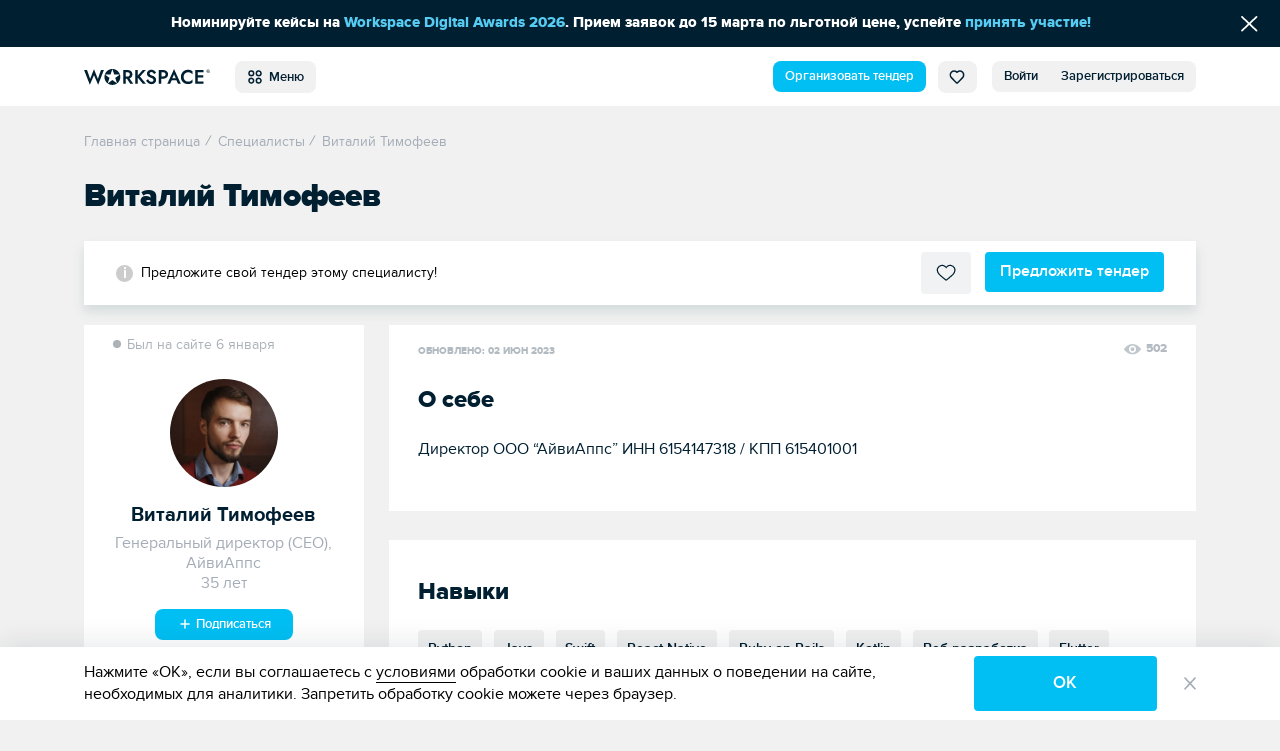

--- FILE ---
content_type: text/html; charset=UTF-8
request_url: https://workspace.ru/id/vitaliy-timofeev/
body_size: 11285
content:
<!DOCTYPE html>
<html xml:lang="ru" lang="ru">
<head>
	<title>Виталий Тимофеев — профиль специалиста, контакты, соцсети</title>
	<meta http-equiv="Content-Type" content="text/html; charset=UTF-8" />
<meta name="keywords" content="Специалист" />
<meta name="description" content="Краткая информация о персоне, телефон, город проживания, социальные сети. Виталий Тимофеев — профиль на Workspace." />
<style>.loader {
		padding: 50vh 0 0 50vw;
		position: fixed;
		left: 0;
		right: 0;
		top: 0;
		bottom: 0;
		z-index: 9999;
		background: #fff;
		width: 100%;
		height: 100%;
		transform: translateZ(0) scale(1);
		backface-visibility: hidden
	}

	.loader_box {
		-webkit-transform: translate(-50%, -50%);
		-ms-transform: translate(-50%, -50%);
		-o-transform: translate(-50%, -50%);
		transform: translate(-50%, -50%);
		position: relative;
		width: 4.5vw;
		height: 4.5vw	}

	.loader_box-circle {
		width: 100%;
		height: 100%;
		position: absolute;
		left: 0;
		top: 0
	}

	.loader_box-circle:before {
		content: '';
		display: block;
		margin: 0 auto;
		width: 15%;
		height: 15%;
		background-color: #00bff3;
		border-radius: 100%;
		-webkit-animation: sk-fading-circle-delay 1.2s infinite ease-in-out both;
		animation: sk-fading-circle-delay 1.2s infinite ease-in-out both
	}

	.loader_box-circle-2 {
		-webkit-transform: rotate(30deg);
		transform: rotate(30deg)
	}

	.loader_box-circle-3 {
		-webkit-transform: rotate(60deg);
		transform: rotate(60deg)
	}

	.loader_box-circle-4 {
		-webkit-transform: rotate(90deg);
		transform: rotate(90deg)
	}

	.loader_box-circle-5 {
		-webkit-transform: rotate(120deg);
		transform: rotate(120deg)
	}

	.loader_box-circle-6 {
		-webkit-transform: rotate(150deg);
		transform: rotate(150deg)
	}

	.loader_box-circle-7 {
		-webkit-transform: rotate(180deg);
		transform: rotate(180deg)
	}

	.loader_box-circle-8 {
		-webkit-transform: rotate(210deg);
		transform: rotate(210deg)
	}

	.loader_box-circle-9 {
		-webkit-transform: rotate(240deg);
		transform: rotate(240deg)
	}

	.loader_box-circle-10 {
		-webkit-transform: rotate(270deg);
		transform: rotate(270deg)
	}

	.loader_box-circle-11 {
		-webkit-transform: rotate(300deg);
		transform: rotate(300deg)
	}

	.loader_box-circle-12 {
		-webkit-transform: rotate(330deg);
		transform: rotate(330deg)
	}

	.loader_box-circle-2:before {
		-webkit-animation-delay: -1.1s;
		animation-delay: -1.1s
	}

	.loader_box-circle-3:before {
		-webkit-animation-delay: -1s;
		animation-delay: -1s
	}

	.loader_box-circle-4:before {
		-webkit-animation-delay: -0.9s;
		animation-delay: -0.9s
	}

	.loader_box-circle-5:before {
		-webkit-animation-delay: -0.8s;
		animation-delay: -0.8s
	}

	.loader_box-circle-6:before {
		-webkit-animation-delay: -0.7s;
		animation-delay: -0.7s
	}

	.loader_box-circle-7:before {
		-webkit-animation-delay: -0.6s;
		animation-delay: -0.6s
	}

	.loader_box-circle-8:before {
		-webkit-animation-delay: -0.5s;
		animation-delay: -0.5s
	}

	.loader_box-circle-9:before {
		-webkit-animation-delay: -0.4s;
		animation-delay: -0.4s
	}

	.loader_box-circle-10:before {
		-webkit-animation-delay: -0.3s;
		animation-delay: -0.3s
	}

	.loader_box-circle-11:before {
		-webkit-animation-delay: -0.2s;
		animation-delay: -0.2s
	}

	.loader_box-circle-12:before {
		-webkit-animation-delay: -0.1s;
		animation-delay: -0.1s
	}

	@-webkit-keyframes sk-fading-circle-delay {
		0%, 39%, 100% {
			opacity: 0
		}
		40% {
			opacity: 1
		}
	}

	@keyframes sk-fading-circle-delay {
		0%, 39%, 100% {
			opacity: 0
		}
		40% {
			opacity: 1
		}
	}

	</style><script type="application/ld+json">{"@context":"http://schema.org","@type":"WebSite","name":"Workspace","url":"https://workspace.ru"}</script>
<meta property="og:site_name" content="Workspace" />
<meta name="robots" content="index, follow" />
<meta http-equiv="X-UA-Compatible" content="IE=edge" />
<meta name="viewport" content="width=device-width, initial-scale=1">
<base href="https://workspace.ru/" />
<meta name="copyright" content="Workspace.ru" />
<meta name="referrer" content="unsafe-url" />
<meta name="yandex-verification" content="aabd9f42c0e98915" />
<link rel="preload" href="/local/templates/tender_v2/ws_build/fonts/proximanova-bold-webfont.woff2" as="font" type="font/woff2" crossorigin="anonymous">
<link rel="preload" href="/local/templates/tender_v2/ws_build/fonts/proximanova-regular-webfont.woff2" as="font" type="font/woff2" crossorigin="anonymous">
<link rel="preload" href="/local/templates/tender_v2/ws_build/fonts/proximanova-semibold-webfont.woff2" as="font" type="font/woff2" crossorigin="anonymous">
<link rel="preload" href="/local/templates/tender_v2/ws_build/fonts/proximanova-regularit-webfont.woff2" as="font" type="font/woff2" crossorigin="anonymous">
<link rel="preload" href="/local/templates/tender_v2/ws_build/fonts/proximanova-blackit-webfont.woff2" as="font" type="font/woff2" crossorigin="anonymous">
<link rel="preload" href="/local/templates/tender_v2/ws_build/fonts/proximanova-black-webfont.woff2" as="font" type="font/woff2" crossorigin="anonymous">
<link rel="preload" href="/local/templates/tender_v2/ws_build/fonts/proximanova-extrabld-webfont.woff2" as="font" type="font/woff2" crossorigin="anonymous">
<link rel="preload" href="/local/templates/tender_v2/ws_build/fonts/proximanova-light-webfont.woff2" as="font" type="font/woff2" crossorigin="anonymous">
<link rel="preload" href="/local/templates/tender_v2/ws_build/fonts/proximanova-regularit-webfont.woff2" as="font" type="font/woff2" crossorigin="anonymous">
<link rel="preload" href="/local/templates/tender_v2/ws_build/fonts/fontawesome-webfont.woff2?v=4.7.0" as="font" type="font/woff2" crossorigin="anonymous">
<link rel="apple-touch-icon" sizes="180x180" href="/favicon/apple-touch-icon.png?v=62944ef2efdeb">
<link rel="icon" type="image/png" sizes="32x32" href="/favicon/favicon-32x32.png?v=62944ef2efdeb">
<link rel="icon" type="image/png" sizes="16x16" href="/favicon/favicon-16x16.png?v=62944ef2efdeb">
<link rel="manifest" href="/favicon/site.webmanifest?v=62944ef2efdeb">
<link rel="mask-icon" href="/favicon/safari-pinned-tab.svg?v=62944ef2efdeb" color="#5bbad5">
<link rel="shortcut icon" href="/favicon/favicon.ico?v=62944ef2efdeb">
<meta name="msapplication-TileColor" content="#da532c">
<meta name="msapplication-TileImage" content="/favicon/mstile-144x144.png?v=62944ef2efdeb">
<meta name="msapplication-config" content="/favicon/browserconfig.xml?v=62944ef2efdeb">
<meta name="theme-color" content="#ffffff">
<meta property="og:url" content="https://workspace.ru/id/vitaliy-timofeev/" />
<meta property="og:image" content="https://workspace.ru/upload/main/664/k04no3mrhijv80k47ofkermgnp3i92qc/IMG_9720-2.jpg" />
<meta property="og:site_name" content="WORKSPACE" />
<meta property="og:type" content="website" />
<meta name="twitter:card" content="summary" />
<meta name="twitter:site" content="@WORKSPACE_ru" />
<meta name="twitter:image" content="https://workspace.ru/upload/main/664/k04no3mrhijv80k47ofkermgnp3i92qc/IMG_9720-2.jpg" />
<link rel="canonical" href="https://workspace.ru/id/vitaliy-timofeev/"/>
<link rel="image_src" href="https://workspace.ru/upload/main/664/k04no3mrhijv80k47ofkermgnp3i92qc/IMG_9720-2.jpg" />
<meta property="og:title" content="Виталий Тимофеев — профиль специалиста, контакты, соцсети" />
<meta name="twitter:title" content="Виталий Тимофеев — профиль специалиста, контакты, соцсети" />
<meta property="og:description" content="Краткая информация о персоне, телефон, город проживания, социальные сети. Виталий Тимофеев — профиль на Workspace." />
<meta name="twitter:description" content="Краткая информация о персоне, телефон, город проживания, социальные сети. Виталий Тимофеев — профиль на Workspace." />



	</head>
<body class="">
<div id='fb-root'></div>


	<div class="loader js-loader" data-page-loader>
		<div class="loader_box">
			<div class="loader_box-circle loader_box-circle-1"></div>
			<div class="loader_box-circle loader_box-circle-2"></div>
			<div class="loader_box-circle loader_box-circle-3"></div>
			<div class="loader_box-circle loader_box-circle-4"></div>
			<div class="loader_box-circle loader_box-circle-5"></div>
			<div class="loader_box-circle loader_box-circle-6"></div>
			<div class="loader_box-circle loader_box-circle-7"></div>
			<div class="loader_box-circle loader_box-circle-8"></div>
			<div class="loader_box-circle loader_box-circle-9"></div>
			<div class="loader_box-circle loader_box-circle-10"></div>
			<div class="loader_box-circle loader_box-circle-11"></div>
			<div class="loader_box-circle loader_box-circle-12"></div>
		</div>
	</div>

	<div class='header-notice-on-top'
		 data-global-notice-block='{"id":8,"type":"beforeHeader","name":"global_notice_","url":"\/api-v\/set\/header\/notice\/close\/"}'>
		<div class="header-notice-on-top__wrapper" data-ext-links-allow-container>
			<div class="w-100p u-fx-auto t-a-c">
				Номинируйте кейсы на <a href="https://workspace.ru/awards/" target="_blank" >Workspace Digital Awards 2026</a>. Прием заявок до 15 марта по льготной цене, успейте <a id="bxid_177100" href="https://workspace.ru/awards/?utm_source=workspace&amp;utm_medium=line&amp;utm_campaign=awards2024" >принять участие!</a>			</div>
			<button data-global-notice-close class="u-btn-reset align-items-center d-flex u-color-white" aria-label="Скрыть сообщение">
				<svg class="c-svg-icon u-fs-18" xmlns="http://www.w3.org/2000/svg" width="15" height="14" viewBox="0 0 15 14">
					<g fill="none" fill-rule="evenodd" stroke-linecap="round" stroke-width="1.5">
						<path d="M12.306.356L.26 12.4M.26.356L12.306 12.4" transform="translate(1.43 .848)" />
					</g>
				</svg>
			</button>
		</div>
	</div>
	<header class="header " data-main-header data-dropdown-container>
		<div class="header__wrapper d-flex align-items-center">
			<div class="page-inner__container d-flex w-100p justify-content-start align-items-center">
				
<a href="/"><img class='header-new__logo' src='/local/templates/tender_v2/ws_build/images/logo_new.svg' alt='Workspace.ru'></a>
<button class='pull-left _radius-lg _sm button button--gray1 u-my-auto header-new__dd-btn' data-dropdown-button data-header-main-menu-btn>
	<svg class="c-svg-icon _xl u-va-bottom">
		<use xlink:href="/local/templates/tender_v2/ws_build/images/header-new-sprite.svg#menu"></use>
	</svg>&nbsp;
	Меню</button>


<div class="u-ml-auto d-flex ">
	<a data-header-menu-item="all" href="/create/" class="button button--blue _radius-lg _sm u-my-auto u-ml-12" data-header-create-tender-link>Организовать тендер</a>

		<a data-header-menu-item="tender" data-header-favourites data-header-favourites-wrapper href="/favorites"
	   class="button button--gray1 _sm _radius-lg u-ml-12  ">
		<svg class="c-svg-icon _xl u-va-bottom">
			<use xlink:href="/local/templates/tender_v2/ws_build/images/header-new-sprite.svg#heart"></use>
		</svg>
		<span class='hide' data-header-favourites-text="1">0</span>
	</a>
			<a data-header-menu-item="job" data-header-favourites data-header-favourites-wrapper href="/favorites/vacancies/"
		   class="button button--gray1 _sm _radius-lg u-ml-12 ">
			<svg class="c-svg-icon _xl u-va-bottom">
				<use xlink:href="/local/templates/tender_v2/ws_build/images/header-new-sprite.svg#heart"></use>
			</svg>
		</a>
	
	
			<a class="button button--gray1 _radius-lg _sm u-radius-right-0 u-my-auto " href="/login/?backurl=%2Fid%2Fvitaliy-timofeev%2F%3FRESUME_CODE%3Dvitaliy-timofeev" data-login-popup-show="/login/login.php?ajax=Y">Войти</a>
	<a class="button button--gray1 _radius-lg _sm u-ml-0 u-radius-left-0 u-my-auto " href="/login/registration.php?backurl=%2Fid%2Fvitaliy-timofeev%2F%3FRESUME_CODE%3Dvitaliy-timofeev">Зарегистрироваться</a>

		<div class="modal" aria-hidden="true" data-modal-popup data-login-popup>
		<div class="modal__overlay" tabindex="-1">
			<div class="modal__dialog" role="dialog" aria-modal="true">
				<button type="button" class="modal__btn-close _type2 u-p-0" data-modal-popup-close><span class="u-sr-only">Закрыть</span></button>
				<div class="modal__inner _small-pad" data-login-popup-body data-modal-popup-body>
					<div class="cssload-zenith"></div>
				</div>
			</div>
		</div>
	</div>

</div>
			</div>
		</div>
		<div class="_radius  _bordered d-flex align-items-center u-pos-rel">
			
	<div class='header-new__dropdown-menu' data-dropdown>
		<div class='page-inner__container w-100p d-flex justify-content-start'>
							<div class='header-new__dropdown-menu-col'>
					<div class='header-new__dropdown-menu-title'>Тендеры и лиды</div>
					<ul class='reset-list'>
													<li class="header-new__dropdown-menu-item">
								<a
									class='c-link _blue-d-type1 u-fw-600 '
									href='/b2b/'
																	>
									Тендерная площадка								</a>
							</li>
													<li class="header-new__dropdown-menu-item">
								<a
									class='c-link _blue-d-type1 u-fw-600 '
									href='/how-it-works/'
																	>
									Как это работает								</a>
							</li>
													<li class="header-new__dropdown-menu-item">
								<a
									class='c-link _blue-d-type1 u-fw-600 '
									href='/tenders/'
																	>
									Каталог тендеров								</a>
							</li>
													<li class="header-new__dropdown-menu-item">
								<a
									class='c-link _blue-d-type1 u-fw-600 '
									href='/create/'
																	>
									Организовать тендер								</a>
							</li>
											</ul>
				</div>
							<div class='header-new__dropdown-menu-col'>
					<div class='header-new__dropdown-menu-title'>Исполнители</div>
					<ul class='reset-list'>
													<li class="header-new__dropdown-menu-item">
								<a
									class='c-link _blue-d-type1 u-fw-600 '
									href='/contractors/'
																	>
									Диджитал-агентства								</a>
							</li>
													<li class="header-new__dropdown-menu-item">
								<a
									class='c-link _blue-d-type1 u-fw-600 '
									href='/people/'
																	>
									Специалисты								</a>
							</li>
													<li class="header-new__dropdown-menu-item">
								<a
									class='c-link _blue-d-type1 u-fw-600 '
									href='/reviews/'
																	>
									Отзывы об агентствах								</a>
							</li>
													<li class="header-new__dropdown-menu-item">
								<a
									class='c-link _blue-d-type1 u-fw-600 '
									href='/calculator/'
																	>
									Стоимость услуг								</a>
							</li>
													<li class="header-new__dropdown-menu-item">
								<a
									class='c-link _blue-d-type1 u-fw-600 '
									href='/rating/'
																	>
									Рейтинги								</a>
							</li>
											</ul>
				</div>
							<div class='header-new__dropdown-menu-col'>
					<div class='header-new__dropdown-menu-title'>Медиа</div>
					<ul class='reset-list'>
													<li class="header-new__dropdown-menu-item">
								<a
									class='c-link _blue-d-type1 u-fw-600 '
									href='/cases/'
																	>
									Кейсы								</a>
							</li>
													<li class="header-new__dropdown-menu-item">
								<a
									class='c-link _blue-d-type1 u-fw-600 '
									href='/blog/'
																	>
									Статьи								</a>
							</li>
													<li class="header-new__dropdown-menu-item">
								<a
									class='c-link _blue-d-type1 u-fw-600 '
									href='/events/'
																	>
									Афиша								</a>
							</li>
													<li class="header-new__dropdown-menu-item">
								<a
									class='c-link _blue-d-type1 u-fw-600 '
									href='/expert/'
																	>
									Слово экспертам								</a>
							</li>
													<li class="header-new__dropdown-menu-item">
								<a
									class='c-link _blue-d-type1 u-fw-600 '
									href='/docs/'
																	>
									Документация								</a>
							</li>
													<li class="header-new__dropdown-menu-item">
								<a
									class='c-link _blue-d-type1 u-fw-600 '
									href='/news/'
																	>
									Новости компаний								</a>
							</li>
													<li class="header-new__dropdown-menu-item">
								<a
									class='c-link _blue-d-type1 u-fw-600 '
									href='/interview/'
																	>
									Интервью								</a>
							</li>
													<li class="header-new__dropdown-menu-item">
								<a
									class='c-link _blue-d-type1 u-fw-600 '
									href='/video/'
																	>
									Видео								</a>
							</li>
											</ul>
				</div>
							<div class='header-new__dropdown-menu-col'>
					<div class='header-new__dropdown-menu-title'>Информация</div>
					<ul class='reset-list'>
													<li class="header-new__dropdown-menu-item">
								<a
									class='c-link _blue-d-type1 u-fw-600 '
									href='/about/'
																	>
									О проекте								</a>
							</li>
													<li class="header-new__dropdown-menu-item">
								<a
									class='c-link _blue-d-type1 u-fw-600 '
									href='/project-news/'
																	>
									Новости проекта								</a>
							</li>
													<li class="header-new__dropdown-menu-item">
								<a
									class='c-link _blue-d-type1 u-fw-600 '
									href='/advertising/'
																	>
									Платные опции								</a>
							</li>
													<li class="header-new__dropdown-menu-item">
								<a
									class='c-link _blue-d-type1 u-fw-600 '
									href='/help/'
																	>
									Помощь								</a>
							</li>
													<li class="header-new__dropdown-menu-item">
								<a
									class='c-link _blue-d-type1 u-fw-600 '
									href='/corporate-identity/'
																	>
									Наша айдентика								</a>
							</li>
											</ul>
				</div>
							<div class='header-new__dropdown-menu-col'>
					<div class='header-new__dropdown-menu-title'>Другое</div>
					<ul class='reset-list'>
													<li class="header-new__dropdown-menu-item">
								<a
									class='c-link _blue-d-type1 u-fw-600 '
									href='/awards/'
									target="_blank"								>
									Премия WDA								</a>
							</li>
													<li class="header-new__dropdown-menu-item">
								<a
									class='c-link _blue-d-type1 u-fw-600 '
									href='/tools/'
																	>
									Инструменты								</a>
							</li>
													<li class="header-new__dropdown-menu-item">
								<a
									class='c-link _blue-d-type1 u-fw-600 '
									href='/vacancies/'
																	>
									Вакансии								</a>
							</li>
													<li class="header-new__dropdown-menu-item">
								<a
									class='c-link _blue-d-type1 u-fw-600 '
									href='/contests/'
																	>
									Каталог премий								</a>
							</li>
											</ul>
				</div>
					</div>
	</div>
		</div>
			</header>
	<div class="grid ">

<div class="tender _t-cat" data-view="SpecialistDetail" data-template="public_list">
	<div class="grid__inner _tenders">
		<script type="application/ld+json">{
    "@context": "https://schema.org",
    "@type": "BreadcrumbList",
    "itemListElement": [
        {
            "@type": "ListItem",
            "position": 0,
            "name": "Главная страница",
            "item": "https://workspace.ru/"
        },
        {
            "@type": "ListItem",
            "position": 1,
            "name": "Специалисты",
            "item": "https://workspace.ru/people/"
        },
        {
            "@type": "ListItem",
            "position": 2,
            "name": "Виталий Тимофеев",
            "item": "https://workspace.ru/id/vitaliy-timofeev/"
        }
    ]
}</script> <ul class="breadcrumbs " data-breadcrumbs itemscope itemtype="http://schema.org/BreadcrumbList"> <li class="breadcrumbs__item" itemprop="itemListElement" itemscope itemtype="http://schema.org/ListItem"> <a href="/" title="Главная страница" itemscope itemtype="http://schema.org/Thing" itemid="https://workspace.ru/" itemprop="item"><span itemprop="name">Главная страница</span></a> <meta itemprop="position" content="0"> </li><li class="breadcrumbs__item" itemprop="itemListElement" itemscope itemtype="http://schema.org/ListItem"> <i class="breadcrumbs__divider">/</i> <a href="/people/" title="Специалисты" itemscope itemtype="http://schema.org/Thing" itemid="https://workspace.ru/people/" itemprop="item"><span itemprop="name">Специалисты</span></a> <meta itemprop="position" content="1"> </li><li class="breadcrumbs__item" itemprop="itemListElement" itemscope itemtype="http://schema.org/ListItem"> <i class="breadcrumbs__divider">/</i> <a  title="Виталий Тимофеев" itemscope itemtype="http://schema.org/Thing" itemid="https://workspace.ru/id/vitaliy-timofeev/" itemprop="item"><span itemprop="name">Виталий Тимофеев</span></a> <meta itemprop="position" content="2"> </li></ul>		<h1 class="page-inner__title _account u-mt-0">Виталий Тимофеев</h1>
	</div>

		<section data-page-customer>
	
	<div class="alert alert-success change-success" data-alert>Ваше приглашение отправлено!</div>
		<div class="informer informer--sticky" data-notice-sticky-wide  data-issue-type="2" data-invite-to-issue-popup-url="/ajax/tender/specialists/add_to_list.php" >
			<div class="informer__wrapper">
				<div class="customer__fixed-left">
					<div class="customer__left-circle-logo customer__left-logo _fixed">
						<img  src="/upload/resize_cache/main/664/k04no3mrhijv80k47ofkermgnp3i92qc/49_49_2619711fa078991f0a23d032687646b21/IMG_9720-2.jpg"  srcset="/upload/resize_cache/main/664/k04no3mrhijv80k47ofkermgnp3i92qc/98_98_2619711fa078991f0a23d032687646b21/IMG_9720-2.jpg 2x"  alt="Виталий Тимофеев" />
					</div>
					<div class="customer__fixed-left-right">
						<div class="customer__resume-title _fixed">Виталий Тимофеев</div>
							<span class="card-info__status _time  ms-message__desc">Был на сайте 6 января</span>
					</div>
				</div>
						<div class="informer__text _info"><p>Предложите свой тендер этому специалисту!</p></div>
		<div class="informer__inner"><button type="button" class="button button--elect "  data-url="4" data-do-favorite="227625" data-favorite-status="0" >
		<span class="button__icon  button__icon--elect"></span>
		<span class="button-caption" data-do-favorite-text="В избранном">В избранное</span>
	</button><a class="button button--blue" href="/create/#form"
	   data-top-create-link data-a-post='{"type_add":"from_detail","implementer":"specialist","add[]":"227625"}'>
		Предложить тендер
	</a></div>
				</div>
		</div>
	
<div class="grid__inner _tenders" data-change-on-scroll-url="/id/vitaliy-timofeev/"
     data-change-on-scroll-title="Виталий Тимофеев — профиль специалиста, контакты, соцсети">
    <div class="specialist_card" data-specialist-card>
        <div class="clearfix"></div>
        <div class="customer__left _resume">

            <div class="customer__resume-block _top">
                <div class="customer__left__top u-mb-24">
                    	<span class="card-info__status _time  ms-message__desc">Был на сайте 6 января</span>

                                    </div>
                <div class="customer__left-logo _resume" style="background-image: url(/upload/resize_cache/main/664/k04no3mrhijv80k47ofkermgnp3i92qc/250_250_2619711fa078991f0a23d032687646b21/IMG_9720-2.jpg)" data-menu-fixer-start=""></div>
                <div class="customer__resume-title">Виталий Тимофеев</div>
                <div class="customer__left-rates-job-title">
                    Генеральный директор (CEO),<br> АйвиАппс<br> 35 лет                </div>

                
                                    <div class='t-a-c u-mt-15'>
                        	<a class="u-btn-reset subscribers-button _w140 t-a-c u-mb-7 u-fs-13 button _radius-lg _blue" href="/login/login.php?backurl=%2Fid%2Fvitaliy-timofeev%2F" data-login-popup-show="/login/login.php?ajax=Y" >
		<svg class="c-svg-icon _sub _xl">
			<use xlink:href="/local/templates/tender_v2/ws_build/images/d-tender-sprite.svg?v=3#plus-bold2"></use>
		</svg>&nbsp;Подписаться	</a>
                    </div>
                            </div>

            
            <div class="customer__resume-block w-100p u-fw-600 u-mt-40 u-pb-40">
                <div class='customer__right-info-item d-flex align-items-center'>
                    <svg class="c-svg-icon _xxl u-mr-10">
                        <use xlink:href="/local/templates/tender_v2/ws_build/images/d-tender-sprite.svg?v=12#like2"></use>
                    </svg>
                    Лайки за кейсы <span class='u-ml-auto u-fw-400'></span>
                </div>
                <div class='u-mt-15 customer__right-info-item d-flex align-items-center'>
                    <svg class="c-svg-icon _xxl u-mr-10">
                        <use xlink:href="/local/templates/tender_v2/ws_build/images/d-tender-sprite.svg?v=1#subscribers"></use>
                    </svg>
                    Подписчики <span class='u-ml-auto u-fw-400'>0</span>
                </div>
                <div class='u-mt-15 customer__right-info-item d-flex align-items-center'>
                    <svg class="c-svg-icon _xxl u-mr-10">
                        <use xlink:href="/local/templates/tender_v2/ws_build/images/d-tender-sprite.svg?v=1#subscriptions"></use>
                    </svg>
                    Подписки <span class='u-ml-auto u-fw-400'>1</span>
                </div>
            </div>

                            <div class="customer__resume-block">

                    <div class="vacancies__card-info-bold">контакты</div>
                                            Контакты специалиста будут видны после авторизации на сайте
                                    </div>
            
                            <div class="customer__resume-block">
                    <div class="vacancies__card-info-bold">Агентство</div>
                    <a class="likealink customer__right-info-item" href="/contractors/ayviapps/">АйвиАппс</a>
                </div>
            
            
            
<div class="t-a-c ">
	<!--'start_frame_cache_hoOYLG'--><div class="banner-wrap"><!--'start_frame_cache_VdK7aN'--><a data-banner-click="42" data-ext-link-allow href="https://workspace.ru/awards/?utm_source=workspace&utm_medium=banner&utm_campaign=media" target="_blank" ><img alt="" title="" src="/upload/rk/d8b/qyi91dhxlehpdikxduh6gksus4mx7t4u/banner_wda_cat_1-_2x_.png" width="550" height="720" style="border:0;" /></a><!--'end_frame_cache_VdK7aN'--></div><div class="banner-wrap-link u-mt-10"><button data-modal-popup-open-btn="adv-info-btn" data-modal-popup-show-btn="adv-info-btn" class="c-btn-reset u-btn-reset c-link  _gray3 u-mr-15 mr-30"><svg class="c-svg-icon u-va-top v-align-txt-top" viewBox="0 0 16 16" xmlns="http://www.w3.org/2000/svg">
					  <path d="M9.5 13a1.5 1.5 0 1 1-3 0 1.5 1.5 0 0 1 3 0zm0-5a1.5 1.5 0 1 1-3 0 1.5 1.5 0 0 1 3 0zm0-5a1.5 1.5 0 1 1-3 0 1.5 1.5 0 0 1 3 0z" fill="currentColor" stroke="none"/>
					</svg>Реклама</button><a href="/advertising/#banners" class="c-link _gray3"><svg class="c-svg-icon u-va-top v-align-txt-top" width="20" height="20" viewBox="0 0 20 20" fill="none" xmlns="http://www.w3.org/2000/svg">
					<circle cx="10" cy="10" r="10" fill="currentColor" stroke="none"/>
					<path d="M10.064 7.11408C9.49 7.11408 9 6.63809 9 6.05008C9 5.46208 9.49 5.00008 10.064 5.00008C10.652 5.00008 11.128 5.46208 11.128 6.05008C11.128 6.63809 10.652 7.11408 10.064 7.11408ZM10.9617 15.1141H9.18372V8.35202H10.9617V15.1141Z" fill="white" stroke="none"/>
					</svg> Хотите быть здесь?</a><div class="banner-wrap-link__popup" data-modal-popup="adv-info-btn" data-modal-popup-id="adv-info-btn">
<button type="button" class="pop-up__close" data-modal-popup-close aria-label="Закрыть"></button>
<div data-modal-popup-body>
	<div class="banner-wrap-link__popup-title">Рекламное объявление</div>																																	</div></div></div><!--'end_frame_cache_hoOYLG'--></div>        </div>
                <div class="customer__right _resume">
            <div class="customer__right-item _hat">
                                    <div class="vacancies__card-info-tags">
                                                    <div class="vacancies__card-info-date">Обновлено: <span>02 июн 2023</span></div>
                                                <div>
                                                        <span class="reference _views">502</span>
                        </div>
                    </div>
                            </div>

                                <div class="customer__right-item">
                        <h2 class='customer__right-item-title u-mb-20'>О себе</h2>
                        <div class="customer__resume-about">Директор ООО “АйвиАппс” ИНН 6154147318 / КПП 615401001</div>
                    </div>
                

                                    <div class="customer__right-item">
                        <h2 class='customer__right-item-title u-mb-20'>Навыки</h2>

                        <div class="customer__resume-about">
                            	<span class='steps__form-block__skills-container-item ' data-login-popup-show="/login/login.php?ajax=Y">

Python	<span class='steps__form-block__skills-container-item-cnt' data-skill-cnt></span>
	<span class='steps__form-block__skills-container-item-cnt _up'>+1</span>
	<span class='steps__form-block__skills-container-item-cnt _down'>-1</span>
	<div data-skill-popup>
	<div class='steps__form-block__skills-container-item-popup'></div>
	</div>
	</span>
	<span class='steps__form-block__skills-container-item ' data-login-popup-show="/login/login.php?ajax=Y">

Java	<span class='steps__form-block__skills-container-item-cnt' data-skill-cnt></span>
	<span class='steps__form-block__skills-container-item-cnt _up'>+1</span>
	<span class='steps__form-block__skills-container-item-cnt _down'>-1</span>
	<div data-skill-popup>
	<div class='steps__form-block__skills-container-item-popup'></div>
	</div>
	</span>
	<span class='steps__form-block__skills-container-item ' data-login-popup-show="/login/login.php?ajax=Y">

Swift	<span class='steps__form-block__skills-container-item-cnt' data-skill-cnt></span>
	<span class='steps__form-block__skills-container-item-cnt _up'>+1</span>
	<span class='steps__form-block__skills-container-item-cnt _down'>-1</span>
	<div data-skill-popup>
	<div class='steps__form-block__skills-container-item-popup'></div>
	</div>
	</span>
	<span class='steps__form-block__skills-container-item ' data-login-popup-show="/login/login.php?ajax=Y">

React Native	<span class='steps__form-block__skills-container-item-cnt' data-skill-cnt></span>
	<span class='steps__form-block__skills-container-item-cnt _up'>+1</span>
	<span class='steps__form-block__skills-container-item-cnt _down'>-1</span>
	<div data-skill-popup>
	<div class='steps__form-block__skills-container-item-popup'></div>
	</div>
	</span>
	<span class='steps__form-block__skills-container-item ' data-login-popup-show="/login/login.php?ajax=Y">

Ruby on Rails	<span class='steps__form-block__skills-container-item-cnt' data-skill-cnt></span>
	<span class='steps__form-block__skills-container-item-cnt _up'>+1</span>
	<span class='steps__form-block__skills-container-item-cnt _down'>-1</span>
	<div data-skill-popup>
	<div class='steps__form-block__skills-container-item-popup'></div>
	</div>
	</span>
	<span class='steps__form-block__skills-container-item ' data-login-popup-show="/login/login.php?ajax=Y">

Kotlin	<span class='steps__form-block__skills-container-item-cnt' data-skill-cnt></span>
	<span class='steps__form-block__skills-container-item-cnt _up'>+1</span>
	<span class='steps__form-block__skills-container-item-cnt _down'>-1</span>
	<div data-skill-popup>
	<div class='steps__form-block__skills-container-item-popup'></div>
	</div>
	</span>
	<span class='steps__form-block__skills-container-item ' data-login-popup-show="/login/login.php?ajax=Y">

Веб-разработка	<span class='steps__form-block__skills-container-item-cnt' data-skill-cnt></span>
	<span class='steps__form-block__skills-container-item-cnt _up'>+1</span>
	<span class='steps__form-block__skills-container-item-cnt _down'>-1</span>
	<div data-skill-popup>
	<div class='steps__form-block__skills-container-item-popup'></div>
	</div>
	</span>
	<span class='steps__form-block__skills-container-item ' data-login-popup-show="/login/login.php?ajax=Y">

Flutter	<span class='steps__form-block__skills-container-item-cnt' data-skill-cnt></span>
	<span class='steps__form-block__skills-container-item-cnt _up'>+1</span>
	<span class='steps__form-block__skills-container-item-cnt _down'>-1</span>
	<div data-skill-popup>
	<div class='steps__form-block__skills-container-item-popup'></div>
	</div>
	</span>
	<span class='steps__form-block__skills-container-item ' data-login-popup-show="/login/login.php?ajax=Y">

React	<span class='steps__form-block__skills-container-item-cnt' data-skill-cnt></span>
	<span class='steps__form-block__skills-container-item-cnt _up'>+1</span>
	<span class='steps__form-block__skills-container-item-cnt _down'>-1</span>
	<div data-skill-popup>
	<div class='steps__form-block__skills-container-item-popup'></div>
	</div>
	</span>
	<span class='steps__form-block__skills-container-item ' data-login-popup-show="/login/login.php?ajax=Y">

Разработка мобильных приложений	<span class='steps__form-block__skills-container-item-cnt' data-skill-cnt></span>
	<span class='steps__form-block__skills-container-item-cnt _up'>+1</span>
	<span class='steps__form-block__skills-container-item-cnt _down'>-1</span>
	<div data-skill-popup>
	<div class='steps__form-block__skills-container-item-popup'></div>
	</div>
	</span>

                            <div class="customer__resume-about-text">
                                Чтобы подтвердить навык специалиста, выберите нужный и кликните на него.
                                Рядом с навыком может выводиться цифра, она обозначает кол-во подтверждений другими участниками.
                            </div>
                        </div>
                    </div>
                
                
            <div class="customer__right-item u-pb-50">
                <h2 class='customer__right-item-title u-mb-20'>Сообщество</h2>
                
<div class="d-if c-tabs__links _blue-d-type2 _small u-mb-34" data-switch-tabs='community-stcobpozdq-tabs'>
	<button class="c-tabs__link u-fs-18 u-fw-600 _active" data-community-stcobpozdq-tabs-switch="1">
		Подписчики 0	</button>
	<button class="c-tabs__link u-fs-18 u-fw-600" data-community-stcobpozdq-tabs-switch="2">
		Подписки 1	</button>
</div>
<div class='c-tabs__content _active' data-community-stcobpozdq-tabs-block="1">
	<p class="u-color-gray5 u-fs-16 u-mt-0 u-mb-0">Подписчиков ещё нет.</p></div>
<div class='c-tabs__content' data-community-stcobpozdq-tabs-block="2">
			<div class='subscribers-item'>
			<a href='/contractors/ayviapps/' target='_blank'>
				<img class='subscribers-item__photo'  src="/upload/resize_cache/executor_logo/626/xoq8p8m8y7ugebc4x17gmcdy4ohnw5il/62_62_2619711fa078991f0a23d032687646b21/snapedit_1701327258092.png"  srcset="/upload/resize_cache/executor_logo/626/xoq8p8m8y7ugebc4x17gmcdy4ohnw5il/124_124_2619711fa078991f0a23d032687646b21/snapedit_1701327258092.png 2x"  alt='АйвиАппс'>
			</a>
			<div>
				<div class='u-mt-5 u-mb-2'>
					<a class='subscribers-item__title c-link _blue-d-type1' href='/contractors/ayviapps/' target='_blank'>АйвиАппс</a>
						<a class="u-btn-reset subscribers-button u-ml-5 u-fs-16 u-va-top _square _blue-d" href="/login/login.php?backurl=%2Fid%2Fvitaliy-timofeev%2F" data-login-popup-show="/login/login.php?ajax=Y" >
		<svg class="c-svg-icon _sub _xl">
			<use xlink:href="/local/templates/tender_v2/ws_build/images/d-tender-sprite.svg?v=3#plus-bold2"></use>
		</svg>	</a>
				</div>

									<a class='c-link _blue-d-type1 ' href="/specialists/cities/taganrog/" target="_blank">Таганрог</a>
								<div class='d-flex u-fs-13 u-fw-600 u-mt-13'>
					<span>
						<svg class="c-svg-icon _top _xl">
							<use xlink:href="/local/templates/tender_v2/ws_build/images/d-tender-sprite.svg?v=1#like2"></use>
						</svg>&nbsp;16					</span>
					<span class='u-ml-15'>
						<svg class="c-svg-icon _top _xl">
							<use xlink:href="/local/templates/tender_v2/ws_build/images/d-tender-sprite.svg?v=1#subscribers"></use>
						</svg>&nbsp;2					</span>
					
									</div>
			</div>
			<div class='subscribers-item__cases'>
							</div>
		</div>
	</div>            </div>

            
        </div>
    </div>
</div>
		</section>
	
<div class="dashboard  hide " data-dashboard-panel>
	
<form class="dashboard__wrapper" action="/create//#form" method="post" data-invite-to-issue-form="">
			<button
			type="submit"
			class="button button--pass"
					>
			Организовать тендер		</button>
		<div class="dashboard__text">
				<p>
			У вас
			<button class="dashboard__btn dashboard__btn--edit" type="button" data-invite-to-issue-edit-popup-show="/ajax/tender/specialists/edit_invite_list.php">
				<span><i data-cart-counter></i> специалистов</span>
			</button>
		</p>
	</div>
	<div class="dashboard__inner">
		<button type="button" class="dashboard__btn dashboard__btn--delete"
				data-invite-to-issue-delete-all="/api-v/set/add_to_list/tender/specialist/delete/">Удалить всех исполнителей</button>
		<div>
		</div>
	</div>
</form>

	<div class="hide" data-max-selected-error>
	<div class="b-popup _accept">
		<h2>Максимум компаний</h2>			</div>
	</div>
</div>
<div class="modal" data-modal-popup data-invite-to-issue-edit-popup>
	<div class="modal__overlay" data-opop tabindex="-1">
		<div class="pop-up__wrapper" data-modal-popup-body>
			<button type="button" class="pop-up__close" data-modal-popup-close aria-label="Закрыть"></button>
			<div data-invite-to-issue-edit-loader class="postload__wrapper u-mb-34 hide"><i class="fa fa-spin fa-spinner"></i></div>
			<form action="/ajax/tender/specialists/delete_from_list.php" method="POST" data-invite-to-issue-edit-form>
				<div class="pop-up__main" data-invite-to-issue-edit-form-body></div>
				<div class="pop-up__footer">
					<button type="submit" class="pop-up__button pop-up__button--target">Удалить</button>
				</div>
			</form>
		</div>
	</div>
</div>
<div class="modal" data-invite-to-issue-popup data-modal-popup>
	<div class="modal__overlay" tabindex="-1">
		<div class="pop-up__wrapper _narrow" data-modal-popup-body>
			<button type="button" class="pop-up__close" data-modal-popup-close aria-label="Закрыть"></button>
			<div class="pop-up__invite">
				<div data-invite-to-issue-loader class="postload u-mb-34 hide"><i class="fa fa-spin fa-spinner postload__spinner"></i></div>
				<div data-invite-to-issue-body="/ajax/tender/specialists/invite_to_tenders.php"></div>
			</div>
		</div>
	</div>
</div><div class="modal" data-modal-popup data-add-to-issue-popup>
	<div class="modal__overlay" tabindex="-1">
		<div class="pop-up__wrapper pop-up__wrapper--short" data-modal-popup-body>
			<button type="button" class="pop-up__close" data-modal-popup-close aria-label="Закрыть"></button>
			<div class="pop-up__main">
				<h2 class="pop-up__title">Исполнители приглашены</h2>
				<p class="pop-up__text">Мы выслали приглашения исполнителям, которых вы отобрали. Заинтересованные исполнители отправят вам свои предложения и отобразятся в разделе
					<a data-add-to-issue-ok-href href="/personal/tenders/">«Участники».</a></p>
			</div>
		</div>
	</div>
</div>
		</div>
	<span data-header-start-value="job"></span>
	<!-- width content_end -->
	</div>

	<footer data-footer class="footer " data-opinion-btn-unfixed>
		<div data-back-btn-unfixed class="footer__goto">
			<a data-back-btn-fixed class="footer__goto-up" data-goto-up
			   href="javascript:void(0);">Наверх <i class="fa fa-angle-up" aria-hidden="true"></i></a>
		</div>
		<div class='footer__chat-btns' data-fixed-cb-buttons>
			<a href='https://t.me/workspace_robot' target='_blank' class='footer__chat-btn' data-ext-link-allow>
				<svg class="c-svg-icon _lg u-va-txt-top">
					<use xlink:href="/local/templates/tender_v2/ws_build/images/d-tender-sprite.svg#chatbot"></use>
				</svg>&nbsp;
				Чат-бот
			</a>
			<div class='footer__chat-btn-balloon _left'>Подпишитесь на тендеры/лиды, узнайте больше о работе проекта, оставьте отзыв или задайте вопрос</div>

			<a href='/contacts/' target='_blank' class='footer__chat-btn'>Обратная связь</a>
			<div class='footer__chat-btn-balloon nowrap'>Свяжитесь с менеджером проекта</div>
		</div>

		<div class='footer__grid page-inner__container'>
			<div class='footer__grid-col d-flex align-items-center'><a class="footer__logo" href="/"></a></div>
			<div class='footer__grid-col _subscribe d-flex align-items-center'>
				<div class='footer__top-row-subscribe'>
					Подписывайтесь на наc
					в&nbsp;Телеграм:&nbsp;<a class='c-link _underline _gray3-type2' target='_blank' href='https://t.me/workspace' data-ext-link-allow>t.me/workspace</a>
					&nbsp;и&nbsp;Max:&nbsp;<a class='c-link _underline _gray3-type2' target='_blank' href='https://max.ru/workspace' data-ext-link-allow>max.ru/workspace</a>
				</div>
			</div>
			<div class='footer__grid-col d-flex align-items-center'>
				<a href='https://t.me/workspace_robot' target='_blank' class='button button--outline _radius-lg u-ml-auto u-px-20 u-trs-fast' data-ext-link-allow>
					<svg class="c-svg-icon _lg u-va-txt-top">
						<use xlink:href="/local/templates/tender_v2/ws_build/images/d-tender-sprite.svg#chatbot"></use>
					</svg>&nbsp;
					Чат-бот
				</a>
				<a href="/contacts/" aria-label="Обратная связь" class='button button--outline _radius-lg u-px-20 u-trs-fast'>Обратная связь</a>
			</div>

			
		<section class='footer__grid-col footer__block'>
							<div class="footer__block-title">Тендеры и лиды</div>
			
			<ul class="footer__list">

									<li class="footer__list-item">
						<a
							class='c-link _underline _gray3-type2'
														aria-label="Тендерная площадка"
														href="/b2b/"
						>Тендерная площадка</a>					</li>
									<li class="footer__list-item">
						<a
							class='c-link _underline _gray3-type2'
														aria-label="Как это работает"
														href="/how-it-works/"
						>Как это работает</a>					</li>
									<li class="footer__list-item">
						<a
							class='c-link _underline _gray3-type2'
														aria-label="Перейти в каталог тендеров"
														href="/tenders/"
						>Каталог тендеров</a>					</li>
									<li class="footer__list-item">
						<a
							class='c-link _underline _gray3-type2'
							data-footer-tender-create							aria-label="Организовать тендер"
														href="/create/"
						>Организовать тендер</a>					</li>
							</ul>
		</section>
	
		<section class='footer__grid-col footer__block'>
							<div class="footer__block-title">Исполнители</div>
			
			<ul class="footer__list">

									<li class="footer__list-item">
						<a
							class='c-link _underline _gray3-type2'
														aria-label="Перейти в каталог диджитал-агентств"
														href="/contractors/"
						>Диджитал-агентства</a>					</li>
									<li class="footer__list-item">
						<a
							class='c-link _underline _gray3-type2'
														aria-label="Каталог специалистов"
														href="/people/"
						>Специалисты</a>					</li>
									<li class="footer__list-item">
						<a
							class='c-link _underline _gray3-type2'
														aria-label="Отзывы об агентствах"
														href="/reviews/"
						>Отзывы об агентствах</a>					</li>
									<li class="footer__list-item">
						<a
							class='c-link _underline _gray3-type2'
														aria-label="Узнать стоимость услуг агентств"
														href="/calculator/"
						>Стоимость услуг</a>					</li>
									<li class="footer__list-item">
						<a
							class='c-link _underline _gray3-type2'
														aria-label="Рейтинги"
														href="/rating/"
						>Рейтинги</a>					</li>
							</ul>
		</section>
	
		<section class='footer__grid-col footer__block'>
							<div class="footer__block-title">Медиа</div>
			
			<ul class="footer__list">

									<li class="footer__list-item">
						<a
							class='c-link _underline _gray3-type2'
														aria-label="Перейти в каталог кейсов"
														href="/cases/"
						>Кейсы</a>					</li>
									<li class="footer__list-item">
						<a
							class='c-link _underline _gray3-type2'
														aria-label="Статьи"
														href="/blog/"
						>Статьи</a>					</li>
									<li class="footer__list-item">
						<a
							class='c-link _underline _gray3-type2'
														aria-label="Афиша"
														href="/events/"
						>Афиша</a>					</li>
									<li class="footer__list-item">
						<a
							class='c-link _underline _gray3-type2'
														aria-label="Слово экспертам"
														href="/expert/"
						>Слово экспертам</a>					</li>
									<li class="footer__list-item">
						<a
							class='c-link _underline _gray3-type2'
														aria-label="Документация"
														href="/docs/"
						>Документация</a>					</li>
									<li class="footer__list-item">
						<a
							class='c-link _underline _gray3-type2'
														aria-label="Новости компаний"
														href="/news/"
						>Новости компаний</a>					</li>
									<li class="footer__list-item">
						<a
							class='c-link _underline _gray3-type2'
														aria-label="Интервью"
														href="/interview/"
						>Интервью</a>					</li>
									<li class="footer__list-item">
						<a
							class='c-link _underline _gray3-type2'
														aria-label="Видео"
														href="/video/"
						>Видео</a>					</li>
							</ul>
		</section>
	
		<section class='footer__grid-col footer__block'>
							<div class="footer__block-title">Информация</div>
			
			<ul class="footer__list">

									<li class="footer__list-item">
						<a
							class='c-link _underline _gray3-type2'
														aria-label="О проекте"
														href="/about/"
						>О проекте</a>					</li>
									<li class="footer__list-item">
						<a
							class='c-link _underline _gray3-type2'
														aria-label="Новости проекта"
														href="/project-news/"
						>Новости проекта</a>					</li>
									<li class="footer__list-item">
						<a
							class='c-link _underline _gray3-type2'
														aria-label="Каталог задач"
														href="/advertising/"
						>Платные опции</a><span class="footer__list-item-fire"></span>					</li>
									<li class="footer__list-item">
						<a
							class='c-link _underline _gray3-type2'
														aria-label="Помощь"
														href="/help/"
						>Помощь</a>					</li>
									<li class="footer__list-item">
						<a
							class='c-link _underline _gray3-type2'
														aria-label="Наша айдентика"
														href="/corporate-identity/"
						>Наша айдентика</a>					</li>
									<li class="footer__list-item">
						<a
							class='c-link _underline _gray3-type2'
														aria-label="Наш пульс в ТГ"
														href="/pulse/"
						>Наш пульс в ТГ</a>					</li>
							</ul>
		</section>
	
		<section class='footer__grid-col footer__block'>
							<div class="footer__block-title">Другое</div>
			
			<ul class="footer__list">

									<li class="footer__list-item">
						<a
							class='c-link _underline _gray3-type2'
														aria-label="Премия WDA"
							target="_blank"							href="/awards/"
						>Премия WDA</a>							<span class="header__menu-item-badge"></span>
											</li>
									<li class="footer__list-item">
						<a
							class='c-link _underline _gray3-type2'
														aria-label="Перейти в каталог инструментов"
														href="/tools/"
						>Инструменты</a>					</li>
									<li class="footer__list-item">
						<a
							class='c-link _underline _gray3-type2'
														aria-label="Вакансии"
														href="/vacancies/"
						>Вакансии</a>					</li>
									<li class="footer__list-item">
						<a
							class='c-link _underline _gray3-type2'
														aria-label="Каталог премий"
														href="/contests/"
						>Каталог премий</a>					</li>
							</ul>
		</section>
	
			<section class='footer__grid-col footer__bottom-col'>
				<ul class="footer__social">
					<li><a class="footer__social-item _telegram" target="_blank" href="https://t.me/workspace" aria-label="Workspace в
					Telegram" rel="noopener noreferrer" data-ext-link-allow=""></a></li>

					<li><a class="footer__social-item _vk" target="_blank" href="https://vk.com/workspace_ru" aria-label="Workspace в VK"
						   rel="noopener noreferrer" data-ext-link-allow=""></a></li>

					<li><a class="footer__social-item _yandex" target="_blank"
						   href="https://dzen.ru/workspace" aria-label="Workspace на Яндекс.Дзен" rel="noopener noreferrer" data-ext-link-allow=""></a></li>

					<li><a class="footer__social-item _twitter" target="_blank" href="https://x.com/WORKSPACE_ru" aria-label="Workspace в X"
					       rel="noopener noreferrer" data-ext-link-allow=""></a></li>

					<li><a class="footer__social-item _star" target="_blank" href="/company/workspace/" aria-label="Workspace"
					       rel="noopener noreferrer" data-ext-link-allow=""></a></li>
				</ul>
			</section>

			<section class='footer__grid-col footer__copyright footer__bottom-col _middle'>© 2026, ООО «Воркспейс»</section>

			<section class='footer__grid-col footer__bottom-col _last'>
				<!-- Yandex.Metrika informer -->
				<a href="https://metrika.yandex.ru/stat/?id=34152830&amp;from=informer"
				   target="_blank" rel="nofollow" class='u-mr-30'><img src="https://informer.yandex.ru/informer/34152830/3_0_203F51FF_001F31FF_1_pageviews"
				                                                         style="width:88px; height:31px; border:0" alt="Яндекс.Метрика" title="Яндекс.Метрика: данные за сегодня (просмотры, визиты и
				                                       уникальные
				                                       посетители)" class="ym-advanced-informer" data-cid="34152830" data-lang="ru" /></a>
				<!-- /Yandex.Metrika informer -->
				<div>
					<div class='footer__confidential-item u-mb-7'>
						Workspace — зарегистрированный торговый знак. Свидетельство №846654, №604820 и №99363.
					</div>
					<ul class="footer__confidential footer__list">
						<li class="footer__confidential-item">
							<a class='c-link _underline _gray4' href="/upload/security_policy.pdf" aria-label="Скачать файл 'Политика обработки персональных данных'" target="_blank">
								Политика обработки персональных данных
							</a>
						</li>
						<li class="footer__confidential-item">
							<a class='c-link _underline _gray4' href="/upload/terms_of_use.pdf" aria-label="Скачать файл 'Пользовательское соглашение'" target="_blank">
								Пользовательское соглашение
							</a>
						</li>
					</ul>
				</div>
			</section>
		</div>
					<div class='footer-cookies-consent' data-cookies-consent>
				<div class='page-inner__container d-flex align-items-center footer-cookies-consent__inner'>
					<p class='u-my-auto'>
						Нажмите «ОК», если вы соглашаетесь с
						<a href="/upload/security_policy.pdf" target="_blank" class='c-link _underline'>условиями</a>
						обработки cookie и ваших данных о&nbsp;поведении на&nbsp;сайте, необходимых для&nbsp;аналитики.
						Запретить обработку cookie можете через браузер.
					</p>
				<button class='footer-cookies-consent__btn button button--blue text-uppercase' data-cookies-consent-btn='/api-v/set/cookies/consent/accept/'>ок</button>
				<button class='footer-cookies-consent__btn-close c-link _gray4-type1 d-if u-btn-reset'
				        data-cookies-consent-btn='/api-v/set/cookies/consent/decline/' data-cookies-consent-btn-close>
					<svg class="c-svg-icon _xsm">
						<use xlink:href="/local/templates/tender_v2/ws_build/images/d-tender-sprite.svg#close"></use>
					</svg>
				</button>
				</div>
			</div>
			</footer>
<link href="/bitrix/cache/css/s1/tender_v2/page_6edffe5bec1210bfb9334a2831fe8138/page_6edffe5bec1210bfb9334a2831fe8138_v1.css?17631286288264" type="text/css"  rel="stylesheet" />
<link href="/bitrix/cache/css/s1/tender_v2/template_139ac260d34f01c981b93e660c98425a/template_139ac260d34f01c981b93e660c98425a_v1.css?17695192851168564" type="text/css"  data-template-style="true" rel="stylesheet" />
		<noscript>
			<div><img src="https://mc.yandex.ru/watch/34152830" style="position:absolute; left:-9999px;" alt="" /></div>
		</noscript>
		<noscript><img src="//counter.rambler.ru/top100.cnt?pid=7123451" alt="Топ-100" /></noscript>
	<noscript><img src="https://certify.alexametrics.com/atrk.gif?account=yoHzv1CJLq20jn" style="display:none" height="1" width="1" alt="" /></noscript>
		<noscript><img src="https://vk.com/rtrg?p=VK-RTRG-900899-1oTXR" style="position:fixed; left:-999px;" alt="" /></noscript>

<script  src="/bitrix/cache/js/s1/tender_v2/template_302cda92f623b8b66f16c7a66e40f0b6/template_302cda92f623b8b66f16c7a66e40f0b6_v1.js?1769592449488498"></script>


<script>window.b_want_stat = true</script></body>
</html>
<div class="modal" data-ext-link-confirm-popup data-modal-popup>
	<div class="modal__overlay" tabindex="-1">
		<div class="pop-up__wrapper pop-up__wrapper--narrow2">
			<button type="button" class="pop-up__close" data-modal-popup-close aria-label="Закрыть"></button>

			<div class="pop-up__main">
				<h3 class="pop-up__title">Переход на внешний сайт</h3>
				<p class="pop-up__text">Подтвердите переход по ссылке:</p>
				<p class="pop-up__text">
					<a href=""
					   class="button button--change _big pop-up__link-button"
					   target="_blank"
					   data-ext-link-confirm-link
					   data-ext-link-allow
					   data-metric-goals='{"yaText":"pop_up_go_to_external_site","gaCategory":"pop_up_external_site","gaAction":"click","gaLabel":"url"}'
					>
						<i class="button__icon button__icon--ext-link"></i>
						Перейти на: <span data-ext-link-confirm-text></span>
					</a>
				</p>
			</div>

			<div class="pop-up__footer">
				<div class="pop-up__text">
					<div class="pop-up__note-create-tender">
						<div><b>Создавайте тендеры на WORKSPACE.RU</b></div>
						<div>17 000+ агентств готовы обсудить новый проект.</div>
					</div>
				</div>

				<a href="/create/"
				   class="pop-up__button pop-up__button--target"
				   target="_blank"
				   data-metric-goals='{"yaText":"pop_up_create_tender","gaCategory":"pop_up_external_site","gaAction":"click","gaLabel":"button"}'
				>Организовать тендер</a>
			</div>
		</div>
	</div>
</div>


--- FILE ---
content_type: text/css
request_url: https://workspace.ru/bitrix/cache/css/s1/tender_v2/page_6edffe5bec1210bfb9334a2831fe8138/page_6edffe5bec1210bfb9334a2831fe8138_v1.css?17631286288264
body_size: 867
content:


/* Start:/local/components/tender/resume.detail/templates/.default/style.css?16330641493938*/
.ya-share2__container ul {
	list-style-type: none;
}

.ya-share2__container ul {
	list-style-type: none;
	padding-left: 0px;
	margin-top: 0px;
	margin-bottom: 0px;
}

.ya-share2__container ul li {
	display: inline-block;
	vertical-align: middle;
}

.ya-share2__container ul li a {
	padding-left: 2px;
	padding-right: 2px;
}

.ya-share2__container span.ya-share2__title {
	display: inline-block;
	vertical-align: middle;
	background-position: center;
	background-repeat: no-repeat;
	background-size: contain;
	width: 2.6rem;
	height: 2.6rem;
	z-index: 1;
	font-size: 0px;
}

.ya-share2__item_service_facebook span.ya-share2__title {
	background: url("/local/templates/tender_v2/ws_build/images/icons/fb-ico.svg");
	background-position: center;
	background-repeat: no-repeat;
	background-size: contain;
}

.ya-share2__item_service_facebook span.ya-share2__title:hover {
	background: url("/local/templates/tender_v2/ws_build/images/icons/fb-ico-color.svg");
	background-position: center;
	background-repeat: no-repeat;
	background-size: contain;
}

.ya-share2__item_service_twitter span.ya-share2__title {
	background: url("/local/templates/tender_v2/ws_build/images/icons/tw-ico.svg");
	background-position: center;
	background-repeat: no-repeat;
	background-size: contain;
}

.ya-share2__item_service_twitter span.ya-share2__title:hover {
	background: url("/local/templates/tender_v2/ws_build/images/icons/tw-ico-color.svg");
	background-position: center;
	background-repeat: no-repeat;
	background-size: contain;
}

.ya-share2__item_service_vkontakte span.ya-share2__title {
	background: url("/local/templates/tender_v2/ws_build/images/icons/vk-ico.svg");
	background-position: center;
	background-repeat: no-repeat;
	background-size: contain;
}

.ya-share2__item_service_vkontakte span.ya-share2__title:hover {
	background: url("/local/templates/tender_v2/ws_build/images/icons/vk-ico-color.svg");
	background-position: center;
	background-repeat: no-repeat;
	background-size: contain;
}

div.social-block._like_center {
	width: 22rem;
	position: absolute;
	height: 2.8rem;
	left: 29rem;;;
	top: 0.55rem;;
	bottom: auto;
}

div._like_center div.it {
	float: left;
}

div.facebook-container iframe {
	width: 128px !important
}

div.vk-container iframe {
	width: 90px !important
}

div.vk-container div {
	width: 90px !important
}

.mobile .it.facebook-container, .mobile .it.vk-container {
	display: none;
}

.mobile span.ya-share2__title {
	width: 2.3rem;
	height: 2.3rem;
	margin-right: 0.5rem;
}

.mobile .ya-share2__item_service_facebook span.ya-share2__title, ._mob .ya-share2__item_service_facebook span.ya-share2__title:hover {
	background: url("/local/templates/tender_v2/ws_build/images/icons/social-mob/fb.png");
	background-size: contain;
}

.mobile .ya-share2__item_service_twitter span.ya-share2__title, ._mob .ya-share2__item_service_twitter span.ya-share2__title:hover {
	background: url("/local/templates/tender_v2/ws_build/images/icons/social-mob/twi.png");
	background-size: contain;
}

.mobile .ya-share2__item_service_vkontakte span.ya-share2__title, ._mob .ya-share2__item_service_vkontakte span.ya-share2__title:hover {
	background: url("/local/templates/tender_v2/ws_build/images/icons/social-mob/vk.png");
	background-size: contain;
}

.hoverGold {
	position: absolute;
	right: -4rem;
	top: 100%;
	text-align: center;
	color: #FFF;
	background: #FFAF00;
	padding: 0.4rem 1rem;
	width: 8rem;
	font-size: 1.3rem;
	margin-top: 1.5rem;
	display: none;
	font-style: normal;
}

a[data-winner-flag]:hover .hoverGold, i[data-basket]:hover .hoverGold {
	opacity: 1;
	z-index: 300;
	display: block;
	transition: opacity 0.3s;
}

.hoverGold:before {
	content: '';
	position: absolute;
	left: 4.2rem;
	top: -0.9rem;
	border: 1rem solid transparent;
	border-bottom-color: #FFAF00;
	border-top: 0;
}

textarea.form-reviews__comment._grey {
	background-color: #FFF !important;
}

.t-template__offer-item .hide {
	display: none;
}
/* End */


/* Start:/local/components/tender/resume.card/templates/.default/style.css?16330641493938*/
.ya-share2__container ul {
	list-style-type: none;
}

.ya-share2__container ul {
	list-style-type: none;
	padding-left: 0px;
	margin-top: 0px;
	margin-bottom: 0px;
}

.ya-share2__container ul li {
	display: inline-block;
	vertical-align: middle;
}

.ya-share2__container ul li a {
	padding-left: 2px;
	padding-right: 2px;
}

.ya-share2__container span.ya-share2__title {
	display: inline-block;
	vertical-align: middle;
	background-position: center;
	background-repeat: no-repeat;
	background-size: contain;
	width: 2.6rem;
	height: 2.6rem;
	z-index: 1;
	font-size: 0px;
}

.ya-share2__item_service_facebook span.ya-share2__title {
	background: url("/local/templates/tender_v2/ws_build/images/icons/fb-ico.svg");
	background-position: center;
	background-repeat: no-repeat;
	background-size: contain;
}

.ya-share2__item_service_facebook span.ya-share2__title:hover {
	background: url("/local/templates/tender_v2/ws_build/images/icons/fb-ico-color.svg");
	background-position: center;
	background-repeat: no-repeat;
	background-size: contain;
}

.ya-share2__item_service_twitter span.ya-share2__title {
	background: url("/local/templates/tender_v2/ws_build/images/icons/tw-ico.svg");
	background-position: center;
	background-repeat: no-repeat;
	background-size: contain;
}

.ya-share2__item_service_twitter span.ya-share2__title:hover {
	background: url("/local/templates/tender_v2/ws_build/images/icons/tw-ico-color.svg");
	background-position: center;
	background-repeat: no-repeat;
	background-size: contain;
}

.ya-share2__item_service_vkontakte span.ya-share2__title {
	background: url("/local/templates/tender_v2/ws_build/images/icons/vk-ico.svg");
	background-position: center;
	background-repeat: no-repeat;
	background-size: contain;
}

.ya-share2__item_service_vkontakte span.ya-share2__title:hover {
	background: url("/local/templates/tender_v2/ws_build/images/icons/vk-ico-color.svg");
	background-position: center;
	background-repeat: no-repeat;
	background-size: contain;
}

div.social-block._like_center {
	width: 22rem;
	position: absolute;
	height: 2.8rem;
	left: 29rem;;;
	top: 0.55rem;;
	bottom: auto;
}

div._like_center div.it {
	float: left;
}

div.facebook-container iframe {
	width: 128px !important
}

div.vk-container iframe {
	width: 90px !important
}

div.vk-container div {
	width: 90px !important
}

.mobile .it.facebook-container, .mobile .it.vk-container {
	display: none;
}

.mobile span.ya-share2__title {
	width: 2.3rem;
	height: 2.3rem;
	margin-right: 0.5rem;
}

.mobile .ya-share2__item_service_facebook span.ya-share2__title, ._mob .ya-share2__item_service_facebook span.ya-share2__title:hover {
	background: url("/local/templates/tender_v2/ws_build/images/icons/social-mob/fb.png");
	background-size: contain;
}

.mobile .ya-share2__item_service_twitter span.ya-share2__title, ._mob .ya-share2__item_service_twitter span.ya-share2__title:hover {
	background: url("/local/templates/tender_v2/ws_build/images/icons/social-mob/twi.png");
	background-size: contain;
}

.mobile .ya-share2__item_service_vkontakte span.ya-share2__title, ._mob .ya-share2__item_service_vkontakte span.ya-share2__title:hover {
	background: url("/local/templates/tender_v2/ws_build/images/icons/social-mob/vk.png");
	background-size: contain;
}

.hoverGold {
	position: absolute;
	right: -4rem;
	top: 100%;
	text-align: center;
	color: #FFF;
	background: #FFAF00;
	padding: 0.4rem 1rem;
	width: 8rem;
	font-size: 1.3rem;
	margin-top: 1.5rem;
	display: none;
	font-style: normal;
}

a[data-winner-flag]:hover .hoverGold, i[data-basket]:hover .hoverGold {
	opacity: 1;
	z-index: 300;
	display: block;
	transition: opacity 0.3s;
}

.hoverGold:before {
	content: '';
	position: absolute;
	left: 4.2rem;
	top: -0.9rem;
	border: 1rem solid transparent;
	border-bottom-color: #FFAF00;
	border-top: 0;
}

textarea.form-reviews__comment._grey {
	background-color: #FFF !important;
}

.t-template__offer-item .hide {
	display: none;
}
/* End */
/* /local/components/tender/resume.detail/templates/.default/style.css?16330641493938 */
/* /local/components/tender/resume.card/templates/.default/style.css?16330641493938 */


--- FILE ---
content_type: image/svg+xml
request_url: https://workspace.ru/local/templates/tender_v2/ws_build/images/icons/social-buttons/vkontakte_white2.svg
body_size: 217
content:
<svg width="20" height="12" fill="none" xmlns="http://www.w3.org/2000/svg"><g clip-path="url(#clip0_10136_2326)"><path d="M10.966 12h.372V7.714c2.335.24 4.081 2.006 4.793 4.286H19.5c-.914-3.41-3.285-5.297-4.758-6.017 1.473-.89 3.555-3.051 4.046-5.982h-3.064c-.644 2.382-2.557 4.543-4.386 4.748V0H8.222v8.315C6.326 7.839 3.852 5.501 3.75 0H.5c.152 7.492 4.047 12 10.466 12z" fill="#fff"/></g><defs><clipPath id="clip0_10136_2326"><path fill="#fff" transform="translate(.5)" d="M0 0h19v12H0z"/></clipPath></defs></svg>

--- FILE ---
content_type: application/javascript
request_url: https://workspace.ru/bitrix/cache/js/s1/tender_v2/template_302cda92f623b8b66f16c7a66e40f0b6/template_302cda92f623b8b66f16c7a66e40f0b6_v1.js?1769592449488498
body_size: 144623
content:

; /* Start:"a:4:{s:4:"full";s:79:"/local/templates/tender_v2/ws_build/js/SpecialistDetail.min.js?1769592429488165";s:6:"source";s:58:"/local/templates/tender_v2/ws_build/js/SpecialistDetail.js";s:3:"min";s:0:"";s:3:"map";s:0:"";}"*/
!function(e){var t={};function n(i){if(t[i])return t[i].exports;var r=t[i]={i:i,l:!1,exports:{}};return e[i].call(r.exports,r,r.exports,n),r.l=!0,r.exports}n.m=e,n.c=t,n.d=function(e,t,i){n.o(e,t)||Object.defineProperty(e,t,{enumerable:!0,get:i})},n.r=function(e){"undefined"!=typeof Symbol&&Symbol.toStringTag&&Object.defineProperty(e,Symbol.toStringTag,{value:"Module"}),Object.defineProperty(e,"__esModule",{value:!0})},n.t=function(e,t){if(1&t&&(e=n(e)),8&t)return e;if(4&t&&"object"==typeof e&&e&&e.__esModule)return e;var i=Object.create(null);if(n.r(i),Object.defineProperty(i,"default",{enumerable:!0,value:e}),2&t&&"string"!=typeof e)for(var r in e)n.d(i,r,function(t){return e[t]}.bind(null,r));return i},n.n=function(e){var t=e&&e.__esModule?function(){return e.default}:function(){return e};return n.d(t,"a",t),t},n.o=function(e,t){return Object.prototype.hasOwnProperty.call(e,t)},n.p="../ws_build/js/",n(n.s=615)}({0:function(e,t,n){"use strict";(function(e){n.d(t,"e",(function(){return i})),n.d(t,"p",(function(){return r})),n.d(t,"a",(function(){return s})),n.d(t,"c",(function(){return a})),n.d(t,"d",(function(){return o})),n.d(t,"o",(function(){return l})),n.d(t,"q",(function(){return c})),n.d(t,"t",(function(){return d})),n.d(t,"i",(function(){return u})),n.d(t,"r",(function(){return h})),n.d(t,"s",(function(){return f})),n.d(t,"k",(function(){return p})),n.d(t,"m",(function(){return m})),n.d(t,"j",(function(){return v})),n.d(t,"l",(function(){return g})),n.d(t,"g",(function(){return b})),n.d(t,"f",(function(){return y})),n.d(t,"h",(function(){return w})),n.d(t,"n",(function(){return x})),n.d(t,"b",(function(){return _}));var i="1.12.1",r="object"==typeof self&&self.self===self&&self||"object"==typeof e&&e.global===e&&e||Function("return this")()||{},s=Array.prototype,a=Object.prototype,o="undefined"!=typeof Symbol?Symbol.prototype:null,l=s.push,c=s.slice,d=a.toString,u=a.hasOwnProperty,h="undefined"!=typeof ArrayBuffer,f="undefined"!=typeof DataView,p=Array.isArray,m=Object.keys,v=Object.create,g=h&&ArrayBuffer.isView,b=isNaN,y=isFinite,w=!{toString:null}.propertyIsEnumerable("toString"),x=["valueOf","isPrototypeOf","toString","propertyIsEnumerable","hasOwnProperty","toLocaleString"],_=Math.pow(2,53)-1}).call(this,n(10))},1:function(e,t,n){var i,r,s;
/*!
 * jQuery JavaScript Library v2.2.4
 * http://jquery.com/
 *
 * Includes Sizzle.js
 * http://sizzlejs.com/
 *
 * Copyright jQuery Foundation and other contributors
 * Released under the MIT license
 * http://jquery.org/license
 *
 * Date: 2016-05-20T17:23Z
 */r="undefined"!=typeof window?window:this,s=function(n,r){var s=[],a=n.document,o=s.slice,l=s.concat,c=s.push,d=s.indexOf,u={},h=u.toString,f=u.hasOwnProperty,p={},m="2.2.4",v=function(e,t){return new v.fn.init(e,t)},g=/^[\s\uFEFF\xA0]+|[\s\uFEFF\xA0]+$/g,b=/^-ms-/,y=/-([\da-z])/gi,w=function(e,t){return t.toUpperCase()};function x(e){var t=!!e&&"length"in e&&e.length,n=v.type(e);return"function"!==n&&!v.isWindow(e)&&("array"===n||0===t||"number"==typeof t&&t>0&&t-1 in e)}v.fn=v.prototype={jquery:m,constructor:v,selector:"",length:0,toArray:function(){return o.call(this)},get:function(e){return null!=e?e<0?this[e+this.length]:this[e]:o.call(this)},pushStack:function(e){var t=v.merge(this.constructor(),e);return t.prevObject=this,t.context=this.context,t},each:function(e){return v.each(this,e)},map:function(e){return this.pushStack(v.map(this,(function(t,n){return e.call(t,n,t)})))},slice:function(){return this.pushStack(o.apply(this,arguments))},first:function(){return this.eq(0)},last:function(){return this.eq(-1)},eq:function(e){var t=this.length,n=+e+(e<0?t:0);return this.pushStack(n>=0&&n<t?[this[n]]:[])},end:function(){return this.prevObject||this.constructor()},push:c,sort:s.sort,splice:s.splice},v.extend=v.fn.extend=function(){var e,t,n,i,r,s,a=arguments[0]||{},o=1,l=arguments.length,c=!1;for("boolean"==typeof a&&(c=a,a=arguments[o]||{},o++),"object"==typeof a||v.isFunction(a)||(a={}),o===l&&(a=this,o--);o<l;o++)if(null!=(e=arguments[o]))for(t in e)n=a[t],a!==(i=e[t])&&(c&&i&&(v.isPlainObject(i)||(r=v.isArray(i)))?(r?(r=!1,s=n&&v.isArray(n)?n:[]):s=n&&v.isPlainObject(n)?n:{},a[t]=v.extend(c,s,i)):void 0!==i&&(a[t]=i));return a},v.extend({expando:"jQuery"+(m+Math.random()).replace(/\D/g,""),isReady:!0,error:function(e){throw new Error(e)},noop:function(){},isFunction:function(e){return"function"===v.type(e)},isArray:Array.isArray,isWindow:function(e){return null!=e&&e===e.window},isNumeric:function(e){var t=e&&e.toString();return!v.isArray(e)&&t-parseFloat(t)+1>=0},isPlainObject:function(e){var t;if("object"!==v.type(e)||e.nodeType||v.isWindow(e))return!1;if(e.constructor&&!f.call(e,"constructor")&&!f.call(e.constructor.prototype||{},"isPrototypeOf"))return!1;for(t in e);return void 0===t||f.call(e,t)},isEmptyObject:function(e){var t;for(t in e)return!1;return!0},type:function(e){return null==e?e+"":"object"==typeof e||"function"==typeof e?u[h.call(e)]||"object":typeof e},globalEval:function(e){var t,n=eval;(e=v.trim(e))&&(1===e.indexOf("use strict")?((t=a.createElement("script")).text=e,a.head.appendChild(t).parentNode.removeChild(t)):n(e))},camelCase:function(e){return e.replace(b,"ms-").replace(y,w)},nodeName:function(e,t){return e.nodeName&&e.nodeName.toLowerCase()===t.toLowerCase()},each:function(e,t){var n,i=0;if(x(e))for(n=e.length;i<n&&!1!==t.call(e[i],i,e[i]);i++);else for(i in e)if(!1===t.call(e[i],i,e[i]))break;return e},trim:function(e){return null==e?"":(e+"").replace(g,"")},makeArray:function(e,t){var n=t||[];return null!=e&&(x(Object(e))?v.merge(n,"string"==typeof e?[e]:e):c.call(n,e)),n},inArray:function(e,t,n){return null==t?-1:d.call(t,e,n)},merge:function(e,t){for(var n=+t.length,i=0,r=e.length;i<n;i++)e[r++]=t[i];return e.length=r,e},grep:function(e,t,n){for(var i=[],r=0,s=e.length,a=!n;r<s;r++)!t(e[r],r)!==a&&i.push(e[r]);return i},map:function(e,t,n){var i,r,s=0,a=[];if(x(e))for(i=e.length;s<i;s++)null!=(r=t(e[s],s,n))&&a.push(r);else for(s in e)null!=(r=t(e[s],s,n))&&a.push(r);return l.apply([],a)},guid:1,proxy:function(e,t){var n,i,r;if("string"==typeof t&&(n=e[t],t=e,e=n),v.isFunction(e))return i=o.call(arguments,2),(r=function(){return e.apply(t||this,i.concat(o.call(arguments)))}).guid=e.guid=e.guid||v.guid++,r},now:Date.now,support:p}),"function"==typeof Symbol&&(v.fn[Symbol.iterator]=s[Symbol.iterator]),v.each("Boolean Number String Function Array Date RegExp Object Error Symbol".split(" "),(function(e,t){u["[object "+t+"]"]=t.toLowerCase()}));var _=
/*!
 * Sizzle CSS Selector Engine v2.2.1
 * http://sizzlejs.com/
 *
 * Copyright jQuery Foundation and other contributors
 * Released under the MIT license
 * http://jquery.org/license
 *
 * Date: 2015-10-17
 */
function(e){var t,n,i,r,s,a,o,l,c,d,u,h,f,p,m,v,g,b,y,w="sizzle"+1*new Date,x=e.document,_=0,C=0,T=se(),k=se(),S=se(),E=function(e,t){return e===t&&(u=!0),0},O=1<<31,M={}.hasOwnProperty,j=[],P=j.pop,A=j.push,L=j.push,D=j.slice,I=function(e,t){for(var n=0,i=e.length;n<i;n++)if(e[n]===t)return n;return-1},N="checked|selected|async|autofocus|autoplay|controls|defer|disabled|hidden|ismap|loop|multiple|open|readonly|required|scoped",$="[\\x20\\t\\r\\n\\f]",R="(?:\\\\.|[\\w-]|[^\\x00-\\xa0])+",z="\\[[\\x20\\t\\r\\n\\f]*("+R+")(?:"+$+"*([*^$|!~]?=)"+$+"*(?:'((?:\\\\.|[^\\\\'])*)'|\"((?:\\\\.|[^\\\\\"])*)\"|("+R+"))|)"+$+"*\\]",H=":("+R+")(?:\\((('((?:\\\\.|[^\\\\'])*)'|\"((?:\\\\.|[^\\\\\"])*)\")|((?:\\\\.|[^\\\\()[\\]]|"+z+")*)|.*)\\)|)",B=new RegExp($+"+","g"),F=new RegExp("^[\\x20\\t\\r\\n\\f]+|((?:^|[^\\\\])(?:\\\\.)*)[\\x20\\t\\r\\n\\f]+$","g"),G=new RegExp("^[\\x20\\t\\r\\n\\f]*,[\\x20\\t\\r\\n\\f]*"),q=new RegExp("^[\\x20\\t\\r\\n\\f]*([>+~]|[\\x20\\t\\r\\n\\f])[\\x20\\t\\r\\n\\f]*"),V=new RegExp("=[\\x20\\t\\r\\n\\f]*([^\\]'\"]*?)[\\x20\\t\\r\\n\\f]*\\]","g"),W=new RegExp(H),U=new RegExp("^"+R+"$"),Y={ID:new RegExp("^#("+R+")"),CLASS:new RegExp("^\\.("+R+")"),TAG:new RegExp("^("+R+"|[*])"),ATTR:new RegExp("^"+z),PSEUDO:new RegExp("^"+H),CHILD:new RegExp("^:(only|first|last|nth|nth-last)-(child|of-type)(?:\\([\\x20\\t\\r\\n\\f]*(even|odd|(([+-]|)(\\d*)n|)[\\x20\\t\\r\\n\\f]*(?:([+-]|)[\\x20\\t\\r\\n\\f]*(\\d+)|))[\\x20\\t\\r\\n\\f]*\\)|)","i"),bool:new RegExp("^(?:"+N+")$","i"),needsContext:new RegExp("^[\\x20\\t\\r\\n\\f]*[>+~]|:(even|odd|eq|gt|lt|nth|first|last)(?:\\([\\x20\\t\\r\\n\\f]*((?:-\\d)?\\d*)[\\x20\\t\\r\\n\\f]*\\)|)(?=[^-]|$)","i")},X=/^(?:input|select|textarea|button)$/i,K=/^h\d$/i,Z=/^[^{]+\{\s*\[native \w/,J=/^(?:#([\w-]+)|(\w+)|\.([\w-]+))$/,Q=/[+~]/,ee=/'|\\/g,te=new RegExp("\\\\([\\da-f]{1,6}[\\x20\\t\\r\\n\\f]?|([\\x20\\t\\r\\n\\f])|.)","ig"),ne=function(e,t,n){var i="0x"+t-65536;return i!=i||n?t:i<0?String.fromCharCode(i+65536):String.fromCharCode(i>>10|55296,1023&i|56320)},ie=function(){h()};try{L.apply(j=D.call(x.childNodes),x.childNodes),j[x.childNodes.length].nodeType}catch(e){L={apply:j.length?function(e,t){A.apply(e,D.call(t))}:function(e,t){for(var n=e.length,i=0;e[n++]=t[i++];);e.length=n-1}}}function re(e,t,i,r){var s,o,c,d,u,p,g,b,_=t&&t.ownerDocument,C=t?t.nodeType:9;if(i=i||[],"string"!=typeof e||!e||1!==C&&9!==C&&11!==C)return i;if(!r&&((t?t.ownerDocument||t:x)!==f&&h(t),t=t||f,m)){if(11!==C&&(p=J.exec(e)))if(s=p[1]){if(9===C){if(!(c=t.getElementById(s)))return i;if(c.id===s)return i.push(c),i}else if(_&&(c=_.getElementById(s))&&y(t,c)&&c.id===s)return i.push(c),i}else{if(p[2])return L.apply(i,t.getElementsByTagName(e)),i;if((s=p[3])&&n.getElementsByClassName&&t.getElementsByClassName)return L.apply(i,t.getElementsByClassName(s)),i}if(n.qsa&&!S[e+" "]&&(!v||!v.test(e))){if(1!==C)_=t,b=e;else if("object"!==t.nodeName.toLowerCase()){for((d=t.getAttribute("id"))?d=d.replace(ee,"\\$&"):t.setAttribute("id",d=w),o=(g=a(e)).length,u=U.test(d)?"#"+d:"[id='"+d+"']";o--;)g[o]=u+" "+me(g[o]);b=g.join(","),_=Q.test(e)&&fe(t.parentNode)||t}if(b)try{return L.apply(i,_.querySelectorAll(b)),i}catch(e){}finally{d===w&&t.removeAttribute("id")}}}return l(e.replace(F,"$1"),t,i,r)}function se(){var e=[];return function t(n,r){return e.push(n+" ")>i.cacheLength&&delete t[e.shift()],t[n+" "]=r}}function ae(e){return e[w]=!0,e}function oe(e){var t=f.createElement("div");try{return!!e(t)}catch(e){return!1}finally{t.parentNode&&t.parentNode.removeChild(t),t=null}}function le(e,t){for(var n=e.split("|"),r=n.length;r--;)i.attrHandle[n[r]]=t}function ce(e,t){var n=t&&e,i=n&&1===e.nodeType&&1===t.nodeType&&(~t.sourceIndex||O)-(~e.sourceIndex||O);if(i)return i;if(n)for(;n=n.nextSibling;)if(n===t)return-1;return e?1:-1}function de(e){return function(t){return"input"===t.nodeName.toLowerCase()&&t.type===e}}function ue(e){return function(t){var n=t.nodeName.toLowerCase();return("input"===n||"button"===n)&&t.type===e}}function he(e){return ae((function(t){return t=+t,ae((function(n,i){for(var r,s=e([],n.length,t),a=s.length;a--;)n[r=s[a]]&&(n[r]=!(i[r]=n[r]))}))}))}function fe(e){return e&&void 0!==e.getElementsByTagName&&e}for(t in n=re.support={},s=re.isXML=function(e){var t=e&&(e.ownerDocument||e).documentElement;return!!t&&"HTML"!==t.nodeName},h=re.setDocument=function(e){var t,r,a=e?e.ownerDocument||e:x;return a!==f&&9===a.nodeType&&a.documentElement?(p=(f=a).documentElement,m=!s(f),(r=f.defaultView)&&r.top!==r&&(r.addEventListener?r.addEventListener("unload",ie,!1):r.attachEvent&&r.attachEvent("onunload",ie)),n.attributes=oe((function(e){return e.className="i",!e.getAttribute("className")})),n.getElementsByTagName=oe((function(e){return e.appendChild(f.createComment("")),!e.getElementsByTagName("*").length})),n.getElementsByClassName=Z.test(f.getElementsByClassName),n.getById=oe((function(e){return p.appendChild(e).id=w,!f.getElementsByName||!f.getElementsByName(w).length})),n.getById?(i.find.ID=function(e,t){if(void 0!==t.getElementById&&m){var n=t.getElementById(e);return n?[n]:[]}},i.filter.ID=function(e){var t=e.replace(te,ne);return function(e){return e.getAttribute("id")===t}}):(delete i.find.ID,i.filter.ID=function(e){var t=e.replace(te,ne);return function(e){var n=void 0!==e.getAttributeNode&&e.getAttributeNode("id");return n&&n.value===t}}),i.find.TAG=n.getElementsByTagName?function(e,t){return void 0!==t.getElementsByTagName?t.getElementsByTagName(e):n.qsa?t.querySelectorAll(e):void 0}:function(e,t){var n,i=[],r=0,s=t.getElementsByTagName(e);if("*"===e){for(;n=s[r++];)1===n.nodeType&&i.push(n);return i}return s},i.find.CLASS=n.getElementsByClassName&&function(e,t){if(void 0!==t.getElementsByClassName&&m)return t.getElementsByClassName(e)},g=[],v=[],(n.qsa=Z.test(f.querySelectorAll))&&(oe((function(e){p.appendChild(e).innerHTML="<a id='"+w+"'></a><select id='"+w+"-\r\\' msallowcapture=''><option selected=''></option></select>",e.querySelectorAll("[msallowcapture^='']").length&&v.push("[*^$]=[\\x20\\t\\r\\n\\f]*(?:''|\"\")"),e.querySelectorAll("[selected]").length||v.push("\\[[\\x20\\t\\r\\n\\f]*(?:value|"+N+")"),e.querySelectorAll("[id~="+w+"-]").length||v.push("~="),e.querySelectorAll(":checked").length||v.push(":checked"),e.querySelectorAll("a#"+w+"+*").length||v.push(".#.+[+~]")})),oe((function(e){var t=f.createElement("input");t.setAttribute("type","hidden"),e.appendChild(t).setAttribute("name","D"),e.querySelectorAll("[name=d]").length&&v.push("name[\\x20\\t\\r\\n\\f]*[*^$|!~]?="),e.querySelectorAll(":enabled").length||v.push(":enabled",":disabled"),e.querySelectorAll("*,:x"),v.push(",.*:")}))),(n.matchesSelector=Z.test(b=p.matches||p.webkitMatchesSelector||p.mozMatchesSelector||p.oMatchesSelector||p.msMatchesSelector))&&oe((function(e){n.disconnectedMatch=b.call(e,"div"),b.call(e,"[s!='']:x"),g.push("!=",H)})),v=v.length&&new RegExp(v.join("|")),g=g.length&&new RegExp(g.join("|")),t=Z.test(p.compareDocumentPosition),y=t||Z.test(p.contains)?function(e,t){var n=9===e.nodeType?e.documentElement:e,i=t&&t.parentNode;return e===i||!(!i||1!==i.nodeType||!(n.contains?n.contains(i):e.compareDocumentPosition&&16&e.compareDocumentPosition(i)))}:function(e,t){if(t)for(;t=t.parentNode;)if(t===e)return!0;return!1},E=t?function(e,t){if(e===t)return u=!0,0;var i=!e.compareDocumentPosition-!t.compareDocumentPosition;return i||(1&(i=(e.ownerDocument||e)===(t.ownerDocument||t)?e.compareDocumentPosition(t):1)||!n.sortDetached&&t.compareDocumentPosition(e)===i?e===f||e.ownerDocument===x&&y(x,e)?-1:t===f||t.ownerDocument===x&&y(x,t)?1:d?I(d,e)-I(d,t):0:4&i?-1:1)}:function(e,t){if(e===t)return u=!0,0;var n,i=0,r=e.parentNode,s=t.parentNode,a=[e],o=[t];if(!r||!s)return e===f?-1:t===f?1:r?-1:s?1:d?I(d,e)-I(d,t):0;if(r===s)return ce(e,t);for(n=e;n=n.parentNode;)a.unshift(n);for(n=t;n=n.parentNode;)o.unshift(n);for(;a[i]===o[i];)i++;return i?ce(a[i],o[i]):a[i]===x?-1:o[i]===x?1:0},f):f},re.matches=function(e,t){return re(e,null,null,t)},re.matchesSelector=function(e,t){if((e.ownerDocument||e)!==f&&h(e),t=t.replace(V,"='$1']"),n.matchesSelector&&m&&!S[t+" "]&&(!g||!g.test(t))&&(!v||!v.test(t)))try{var i=b.call(e,t);if(i||n.disconnectedMatch||e.document&&11!==e.document.nodeType)return i}catch(e){}return re(t,f,null,[e]).length>0},re.contains=function(e,t){return(e.ownerDocument||e)!==f&&h(e),y(e,t)},re.attr=function(e,t){(e.ownerDocument||e)!==f&&h(e);var r=i.attrHandle[t.toLowerCase()],s=r&&M.call(i.attrHandle,t.toLowerCase())?r(e,t,!m):void 0;return void 0!==s?s:n.attributes||!m?e.getAttribute(t):(s=e.getAttributeNode(t))&&s.specified?s.value:null},re.error=function(e){throw new Error("Syntax error, unrecognized expression: "+e)},re.uniqueSort=function(e){var t,i=[],r=0,s=0;if(u=!n.detectDuplicates,d=!n.sortStable&&e.slice(0),e.sort(E),u){for(;t=e[s++];)t===e[s]&&(r=i.push(s));for(;r--;)e.splice(i[r],1)}return d=null,e},r=re.getText=function(e){var t,n="",i=0,s=e.nodeType;if(s){if(1===s||9===s||11===s){if("string"==typeof e.textContent)return e.textContent;for(e=e.firstChild;e;e=e.nextSibling)n+=r(e)}else if(3===s||4===s)return e.nodeValue}else for(;t=e[i++];)n+=r(t);return n},(i=re.selectors={cacheLength:50,createPseudo:ae,match:Y,attrHandle:{},find:{},relative:{">":{dir:"parentNode",first:!0}," ":{dir:"parentNode"},"+":{dir:"previousSibling",first:!0},"~":{dir:"previousSibling"}},preFilter:{ATTR:function(e){return e[1]=e[1].replace(te,ne),e[3]=(e[3]||e[4]||e[5]||"").replace(te,ne),"~="===e[2]&&(e[3]=" "+e[3]+" "),e.slice(0,4)},CHILD:function(e){return e[1]=e[1].toLowerCase(),"nth"===e[1].slice(0,3)?(e[3]||re.error(e[0]),e[4]=+(e[4]?e[5]+(e[6]||1):2*("even"===e[3]||"odd"===e[3])),e[5]=+(e[7]+e[8]||"odd"===e[3])):e[3]&&re.error(e[0]),e},PSEUDO:function(e){var t,n=!e[6]&&e[2];return Y.CHILD.test(e[0])?null:(e[3]?e[2]=e[4]||e[5]||"":n&&W.test(n)&&(t=a(n,!0))&&(t=n.indexOf(")",n.length-t)-n.length)&&(e[0]=e[0].slice(0,t),e[2]=n.slice(0,t)),e.slice(0,3))}},filter:{TAG:function(e){var t=e.replace(te,ne).toLowerCase();return"*"===e?function(){return!0}:function(e){return e.nodeName&&e.nodeName.toLowerCase()===t}},CLASS:function(e){var t=T[e+" "];return t||(t=new RegExp("(^|[\\x20\\t\\r\\n\\f])"+e+"("+$+"|$)"))&&T(e,(function(e){return t.test("string"==typeof e.className&&e.className||void 0!==e.getAttribute&&e.getAttribute("class")||"")}))},ATTR:function(e,t,n){return function(i){var r=re.attr(i,e);return null==r?"!="===t:!t||(r+="","="===t?r===n:"!="===t?r!==n:"^="===t?n&&0===r.indexOf(n):"*="===t?n&&r.indexOf(n)>-1:"$="===t?n&&r.slice(-n.length)===n:"~="===t?(" "+r.replace(B," ")+" ").indexOf(n)>-1:"|="===t&&(r===n||r.slice(0,n.length+1)===n+"-"))}},CHILD:function(e,t,n,i,r){var s="nth"!==e.slice(0,3),a="last"!==e.slice(-4),o="of-type"===t;return 1===i&&0===r?function(e){return!!e.parentNode}:function(t,n,l){var c,d,u,h,f,p,m=s!==a?"nextSibling":"previousSibling",v=t.parentNode,g=o&&t.nodeName.toLowerCase(),b=!l&&!o,y=!1;if(v){if(s){for(;m;){for(h=t;h=h[m];)if(o?h.nodeName.toLowerCase()===g:1===h.nodeType)return!1;p=m="only"===e&&!p&&"nextSibling"}return!0}if(p=[a?v.firstChild:v.lastChild],a&&b){for(y=(f=(c=(d=(u=(h=v)[w]||(h[w]={}))[h.uniqueID]||(u[h.uniqueID]={}))[e]||[])[0]===_&&c[1])&&c[2],h=f&&v.childNodes[f];h=++f&&h&&h[m]||(y=f=0)||p.pop();)if(1===h.nodeType&&++y&&h===t){d[e]=[_,f,y];break}}else if(b&&(y=f=(c=(d=(u=(h=t)[w]||(h[w]={}))[h.uniqueID]||(u[h.uniqueID]={}))[e]||[])[0]===_&&c[1]),!1===y)for(;(h=++f&&h&&h[m]||(y=f=0)||p.pop())&&((o?h.nodeName.toLowerCase()!==g:1!==h.nodeType)||!++y||(b&&((d=(u=h[w]||(h[w]={}))[h.uniqueID]||(u[h.uniqueID]={}))[e]=[_,y]),h!==t)););return(y-=r)===i||y%i==0&&y/i>=0}}},PSEUDO:function(e,t){var n,r=i.pseudos[e]||i.setFilters[e.toLowerCase()]||re.error("unsupported pseudo: "+e);return r[w]?r(t):r.length>1?(n=[e,e,"",t],i.setFilters.hasOwnProperty(e.toLowerCase())?ae((function(e,n){for(var i,s=r(e,t),a=s.length;a--;)e[i=I(e,s[a])]=!(n[i]=s[a])})):function(e){return r(e,0,n)}):r}},pseudos:{not:ae((function(e){var t=[],n=[],i=o(e.replace(F,"$1"));return i[w]?ae((function(e,t,n,r){for(var s,a=i(e,null,r,[]),o=e.length;o--;)(s=a[o])&&(e[o]=!(t[o]=s))})):function(e,r,s){return t[0]=e,i(t,null,s,n),t[0]=null,!n.pop()}})),has:ae((function(e){return function(t){return re(e,t).length>0}})),contains:ae((function(e){return e=e.replace(te,ne),function(t){return(t.textContent||t.innerText||r(t)).indexOf(e)>-1}})),lang:ae((function(e){return U.test(e||"")||re.error("unsupported lang: "+e),e=e.replace(te,ne).toLowerCase(),function(t){var n;do{if(n=m?t.lang:t.getAttribute("xml:lang")||t.getAttribute("lang"))return(n=n.toLowerCase())===e||0===n.indexOf(e+"-")}while((t=t.parentNode)&&1===t.nodeType);return!1}})),target:function(t){var n=e.location&&e.location.hash;return n&&n.slice(1)===t.id},root:function(e){return e===p},focus:function(e){return e===f.activeElement&&(!f.hasFocus||f.hasFocus())&&!!(e.type||e.href||~e.tabIndex)},enabled:function(e){return!1===e.disabled},disabled:function(e){return!0===e.disabled},checked:function(e){var t=e.nodeName.toLowerCase();return"input"===t&&!!e.checked||"option"===t&&!!e.selected},selected:function(e){return e.parentNode&&e.parentNode.selectedIndex,!0===e.selected},empty:function(e){for(e=e.firstChild;e;e=e.nextSibling)if(e.nodeType<6)return!1;return!0},parent:function(e){return!i.pseudos.empty(e)},header:function(e){return K.test(e.nodeName)},input:function(e){return X.test(e.nodeName)},button:function(e){var t=e.nodeName.toLowerCase();return"input"===t&&"button"===e.type||"button"===t},text:function(e){var t;return"input"===e.nodeName.toLowerCase()&&"text"===e.type&&(null==(t=e.getAttribute("type"))||"text"===t.toLowerCase())},first:he((function(){return[0]})),last:he((function(e,t){return[t-1]})),eq:he((function(e,t,n){return[n<0?n+t:n]})),even:he((function(e,t){for(var n=0;n<t;n+=2)e.push(n);return e})),odd:he((function(e,t){for(var n=1;n<t;n+=2)e.push(n);return e})),lt:he((function(e,t,n){for(var i=n<0?n+t:n;--i>=0;)e.push(i);return e})),gt:he((function(e,t,n){for(var i=n<0?n+t:n;++i<t;)e.push(i);return e}))}}).pseudos.nth=i.pseudos.eq,{radio:!0,checkbox:!0,file:!0,password:!0,image:!0})i.pseudos[t]=de(t);for(t in{submit:!0,reset:!0})i.pseudos[t]=ue(t);function pe(){}function me(e){for(var t=0,n=e.length,i="";t<n;t++)i+=e[t].value;return i}function ve(e,t,n){var i=t.dir,r=n&&"parentNode"===i,s=C++;return t.first?function(t,n,s){for(;t=t[i];)if(1===t.nodeType||r)return e(t,n,s)}:function(t,n,a){var o,l,c,d=[_,s];if(a){for(;t=t[i];)if((1===t.nodeType||r)&&e(t,n,a))return!0}else for(;t=t[i];)if(1===t.nodeType||r){if((o=(l=(c=t[w]||(t[w]={}))[t.uniqueID]||(c[t.uniqueID]={}))[i])&&o[0]===_&&o[1]===s)return d[2]=o[2];if(l[i]=d,d[2]=e(t,n,a))return!0}}}function ge(e){return e.length>1?function(t,n,i){for(var r=e.length;r--;)if(!e[r](t,n,i))return!1;return!0}:e[0]}function be(e,t,n,i,r){for(var s,a=[],o=0,l=e.length,c=null!=t;o<l;o++)(s=e[o])&&(n&&!n(s,i,r)||(a.push(s),c&&t.push(o)));return a}function ye(e,t,n,i,r,s){return i&&!i[w]&&(i=ye(i)),r&&!r[w]&&(r=ye(r,s)),ae((function(s,a,o,l){var c,d,u,h=[],f=[],p=a.length,m=s||function(e,t,n){for(var i=0,r=t.length;i<r;i++)re(e,t[i],n);return n}(t||"*",o.nodeType?[o]:o,[]),v=!e||!s&&t?m:be(m,h,e,o,l),g=n?r||(s?e:p||i)?[]:a:v;if(n&&n(v,g,o,l),i)for(c=be(g,f),i(c,[],o,l),d=c.length;d--;)(u=c[d])&&(g[f[d]]=!(v[f[d]]=u));if(s){if(r||e){if(r){for(c=[],d=g.length;d--;)(u=g[d])&&c.push(v[d]=u);r(null,g=[],c,l)}for(d=g.length;d--;)(u=g[d])&&(c=r?I(s,u):h[d])>-1&&(s[c]=!(a[c]=u))}}else g=be(g===a?g.splice(p,g.length):g),r?r(null,a,g,l):L.apply(a,g)}))}function we(e){for(var t,n,r,s=e.length,a=i.relative[e[0].type],o=a||i.relative[" "],l=a?1:0,d=ve((function(e){return e===t}),o,!0),u=ve((function(e){return I(t,e)>-1}),o,!0),h=[function(e,n,i){var r=!a&&(i||n!==c)||((t=n).nodeType?d(e,n,i):u(e,n,i));return t=null,r}];l<s;l++)if(n=i.relative[e[l].type])h=[ve(ge(h),n)];else{if((n=i.filter[e[l].type].apply(null,e[l].matches))[w]){for(r=++l;r<s&&!i.relative[e[r].type];r++);return ye(l>1&&ge(h),l>1&&me(e.slice(0,l-1).concat({value:" "===e[l-2].type?"*":""})).replace(F,"$1"),n,l<r&&we(e.slice(l,r)),r<s&&we(e=e.slice(r)),r<s&&me(e))}h.push(n)}return ge(h)}return pe.prototype=i.filters=i.pseudos,i.setFilters=new pe,a=re.tokenize=function(e,t){var n,r,s,a,o,l,c,d=k[e+" "];if(d)return t?0:d.slice(0);for(o=e,l=[],c=i.preFilter;o;){for(a in n&&!(r=G.exec(o))||(r&&(o=o.slice(r[0].length)||o),l.push(s=[])),n=!1,(r=q.exec(o))&&(n=r.shift(),s.push({value:n,type:r[0].replace(F," ")}),o=o.slice(n.length)),i.filter)!(r=Y[a].exec(o))||c[a]&&!(r=c[a](r))||(n=r.shift(),s.push({value:n,type:a,matches:r}),o=o.slice(n.length));if(!n)break}return t?o.length:o?re.error(e):k(e,l).slice(0)},o=re.compile=function(e,t){var n,r=[],s=[],o=S[e+" "];if(!o){for(t||(t=a(e)),n=t.length;n--;)(o=we(t[n]))[w]?r.push(o):s.push(o);(o=S(e,function(e,t){var n=t.length>0,r=e.length>0,s=function(s,a,o,l,d){var u,p,v,g=0,b="0",y=s&&[],w=[],x=c,C=s||r&&i.find.TAG("*",d),T=_+=null==x?1:Math.random()||.1,k=C.length;for(d&&(c=a===f||a||d);b!==k&&null!=(u=C[b]);b++){if(r&&u){for(p=0,a||u.ownerDocument===f||(h(u),o=!m);v=e[p++];)if(v(u,a||f,o)){l.push(u);break}d&&(_=T)}n&&((u=!v&&u)&&g--,s&&y.push(u))}if(g+=b,n&&b!==g){for(p=0;v=t[p++];)v(y,w,a,o);if(s){if(g>0)for(;b--;)y[b]||w[b]||(w[b]=P.call(l));w=be(w)}L.apply(l,w),d&&!s&&w.length>0&&g+t.length>1&&re.uniqueSort(l)}return d&&(_=T,c=x),y};return n?ae(s):s}(s,r))).selector=e}return o},l=re.select=function(e,t,r,s){var l,c,d,u,h,f="function"==typeof e&&e,p=!s&&a(e=f.selector||e);if(r=r||[],1===p.length){if((c=p[0]=p[0].slice(0)).length>2&&"ID"===(d=c[0]).type&&n.getById&&9===t.nodeType&&m&&i.relative[c[1].type]){if(!(t=(i.find.ID(d.matches[0].replace(te,ne),t)||[])[0]))return r;f&&(t=t.parentNode),e=e.slice(c.shift().value.length)}for(l=Y.needsContext.test(e)?0:c.length;l--&&(d=c[l],!i.relative[u=d.type]);)if((h=i.find[u])&&(s=h(d.matches[0].replace(te,ne),Q.test(c[0].type)&&fe(t.parentNode)||t))){if(c.splice(l,1),!(e=s.length&&me(c)))return L.apply(r,s),r;break}}return(f||o(e,p))(s,t,!m,r,!t||Q.test(e)&&fe(t.parentNode)||t),r},n.sortStable=w.split("").sort(E).join("")===w,n.detectDuplicates=!!u,h(),n.sortDetached=oe((function(e){return 1&e.compareDocumentPosition(f.createElement("div"))})),oe((function(e){return e.innerHTML="<a href='#'></a>","#"===e.firstChild.getAttribute("href")}))||le("type|href|height|width",(function(e,t,n){if(!n)return e.getAttribute(t,"type"===t.toLowerCase()?1:2)})),n.attributes&&oe((function(e){return e.innerHTML="<input/>",e.firstChild.setAttribute("value",""),""===e.firstChild.getAttribute("value")}))||le("value",(function(e,t,n){if(!n&&"input"===e.nodeName.toLowerCase())return e.defaultValue})),oe((function(e){return null==e.getAttribute("disabled")}))||le(N,(function(e,t,n){var i;if(!n)return!0===e[t]?t.toLowerCase():(i=e.getAttributeNode(t))&&i.specified?i.value:null})),re}(n);v.find=_,v.expr=_.selectors,v.expr[":"]=v.expr.pseudos,v.uniqueSort=v.unique=_.uniqueSort,v.text=_.getText,v.isXMLDoc=_.isXML,v.contains=_.contains;var C=function(e,t,n){for(var i=[],r=void 0!==n;(e=e[t])&&9!==e.nodeType;)if(1===e.nodeType){if(r&&v(e).is(n))break;i.push(e)}return i},T=function(e,t){for(var n=[];e;e=e.nextSibling)1===e.nodeType&&e!==t&&n.push(e);return n},k=v.expr.match.needsContext,S=/^<([\w-]+)\s*\/?>(?:<\/\1>|)$/,E=/^.[^:#\[\.,]*$/;function O(e,t,n){if(v.isFunction(t))return v.grep(e,(function(e,i){return!!t.call(e,i,e)!==n}));if(t.nodeType)return v.grep(e,(function(e){return e===t!==n}));if("string"==typeof t){if(E.test(t))return v.filter(t,e,n);t=v.filter(t,e)}return v.grep(e,(function(e){return d.call(t,e)>-1!==n}))}v.filter=function(e,t,n){var i=t[0];return n&&(e=":not("+e+")"),1===t.length&&1===i.nodeType?v.find.matchesSelector(i,e)?[i]:[]:v.find.matches(e,v.grep(t,(function(e){return 1===e.nodeType})))},v.fn.extend({find:function(e){var t,n=this.length,i=[],r=this;if("string"!=typeof e)return this.pushStack(v(e).filter((function(){for(t=0;t<n;t++)if(v.contains(r[t],this))return!0})));for(t=0;t<n;t++)v.find(e,r[t],i);return(i=this.pushStack(n>1?v.unique(i):i)).selector=this.selector?this.selector+" "+e:e,i},filter:function(e){return this.pushStack(O(this,e||[],!1))},not:function(e){return this.pushStack(O(this,e||[],!0))},is:function(e){return!!O(this,"string"==typeof e&&k.test(e)?v(e):e||[],!1).length}});var M,j=/^(?:\s*(<[\w\W]+>)[^>]*|#([\w-]*))$/;(v.fn.init=function(e,t,n){var i,r;if(!e)return this;if(n=n||M,"string"==typeof e){if(!(i="<"===e[0]&&">"===e[e.length-1]&&e.length>=3?[null,e,null]:j.exec(e))||!i[1]&&t)return!t||t.jquery?(t||n).find(e):this.constructor(t).find(e);if(i[1]){if(t=t instanceof v?t[0]:t,v.merge(this,v.parseHTML(i[1],t&&t.nodeType?t.ownerDocument||t:a,!0)),S.test(i[1])&&v.isPlainObject(t))for(i in t)v.isFunction(this[i])?this[i](t[i]):this.attr(i,t[i]);return this}return(r=a.getElementById(i[2]))&&r.parentNode&&(this.length=1,this[0]=r),this.context=a,this.selector=e,this}return e.nodeType?(this.context=this[0]=e,this.length=1,this):v.isFunction(e)?void 0!==n.ready?n.ready(e):e(v):(void 0!==e.selector&&(this.selector=e.selector,this.context=e.context),v.makeArray(e,this))}).prototype=v.fn,M=v(a);var P=/^(?:parents|prev(?:Until|All))/,A={children:!0,contents:!0,next:!0,prev:!0};function L(e,t){for(;(e=e[t])&&1!==e.nodeType;);return e}v.fn.extend({has:function(e){var t=v(e,this),n=t.length;return this.filter((function(){for(var e=0;e<n;e++)if(v.contains(this,t[e]))return!0}))},closest:function(e,t){for(var n,i=0,r=this.length,s=[],a=k.test(e)||"string"!=typeof e?v(e,t||this.context):0;i<r;i++)for(n=this[i];n&&n!==t;n=n.parentNode)if(n.nodeType<11&&(a?a.index(n)>-1:1===n.nodeType&&v.find.matchesSelector(n,e))){s.push(n);break}return this.pushStack(s.length>1?v.uniqueSort(s):s)},index:function(e){return e?"string"==typeof e?d.call(v(e),this[0]):d.call(this,e.jquery?e[0]:e):this[0]&&this[0].parentNode?this.first().prevAll().length:-1},add:function(e,t){return this.pushStack(v.uniqueSort(v.merge(this.get(),v(e,t))))},addBack:function(e){return this.add(null==e?this.prevObject:this.prevObject.filter(e))}}),v.each({parent:function(e){var t=e.parentNode;return t&&11!==t.nodeType?t:null},parents:function(e){return C(e,"parentNode")},parentsUntil:function(e,t,n){return C(e,"parentNode",n)},next:function(e){return L(e,"nextSibling")},prev:function(e){return L(e,"previousSibling")},nextAll:function(e){return C(e,"nextSibling")},prevAll:function(e){return C(e,"previousSibling")},nextUntil:function(e,t,n){return C(e,"nextSibling",n)},prevUntil:function(e,t,n){return C(e,"previousSibling",n)},siblings:function(e){return T((e.parentNode||{}).firstChild,e)},children:function(e){return T(e.firstChild)},contents:function(e){return e.contentDocument||v.merge([],e.childNodes)}},(function(e,t){v.fn[e]=function(n,i){var r=v.map(this,t,n);return"Until"!==e.slice(-5)&&(i=n),i&&"string"==typeof i&&(r=v.filter(i,r)),this.length>1&&(A[e]||v.uniqueSort(r),P.test(e)&&r.reverse()),this.pushStack(r)}}));var D,I=/\S+/g;function N(){a.removeEventListener("DOMContentLoaded",N),n.removeEventListener("load",N),v.ready()}v.Callbacks=function(e){e="string"==typeof e?function(e){var t={};return v.each(e.match(I)||[],(function(e,n){t[n]=!0})),t}(e):v.extend({},e);var t,n,i,r,s=[],a=[],o=-1,l=function(){for(r=e.once,i=t=!0;a.length;o=-1)for(n=a.shift();++o<s.length;)!1===s[o].apply(n[0],n[1])&&e.stopOnFalse&&(o=s.length,n=!1);e.memory||(n=!1),t=!1,r&&(s=n?[]:"")},c={add:function(){return s&&(n&&!t&&(o=s.length-1,a.push(n)),function t(n){v.each(n,(function(n,i){v.isFunction(i)?e.unique&&c.has(i)||s.push(i):i&&i.length&&"string"!==v.type(i)&&t(i)}))}(arguments),n&&!t&&l()),this},remove:function(){return v.each(arguments,(function(e,t){for(var n;(n=v.inArray(t,s,n))>-1;)s.splice(n,1),n<=o&&o--})),this},has:function(e){return e?v.inArray(e,s)>-1:s.length>0},empty:function(){return s&&(s=[]),this},disable:function(){return r=a=[],s=n="",this},disabled:function(){return!s},lock:function(){return r=a=[],n||(s=n=""),this},locked:function(){return!!r},fireWith:function(e,n){return r||(n=[e,(n=n||[]).slice?n.slice():n],a.push(n),t||l()),this},fire:function(){return c.fireWith(this,arguments),this},fired:function(){return!!i}};return c},v.extend({Deferred:function(e){var t=[["resolve","done",v.Callbacks("once memory"),"resolved"],["reject","fail",v.Callbacks("once memory"),"rejected"],["notify","progress",v.Callbacks("memory")]],n="pending",i={state:function(){return n},always:function(){return r.done(arguments).fail(arguments),this},then:function(){var e=arguments;return v.Deferred((function(n){v.each(t,(function(t,s){var a=v.isFunction(e[t])&&e[t];r[s[1]]((function(){var e=a&&a.apply(this,arguments);e&&v.isFunction(e.promise)?e.promise().progress(n.notify).done(n.resolve).fail(n.reject):n[s[0]+"With"](this===i?n.promise():this,a?[e]:arguments)}))})),e=null})).promise()},promise:function(e){return null!=e?v.extend(e,i):i}},r={};return i.pipe=i.then,v.each(t,(function(e,s){var a=s[2],o=s[3];i[s[1]]=a.add,o&&a.add((function(){n=o}),t[1^e][2].disable,t[2][2].lock),r[s[0]]=function(){return r[s[0]+"With"](this===r?i:this,arguments),this},r[s[0]+"With"]=a.fireWith})),i.promise(r),e&&e.call(r,r),r},when:function(e){var t,n,i,r=0,s=o.call(arguments),a=s.length,l=1!==a||e&&v.isFunction(e.promise)?a:0,c=1===l?e:v.Deferred(),d=function(e,n,i){return function(r){n[e]=this,i[e]=arguments.length>1?o.call(arguments):r,i===t?c.notifyWith(n,i):--l||c.resolveWith(n,i)}};if(a>1)for(t=new Array(a),n=new Array(a),i=new Array(a);r<a;r++)s[r]&&v.isFunction(s[r].promise)?s[r].promise().progress(d(r,n,t)).done(d(r,i,s)).fail(c.reject):--l;return l||c.resolveWith(i,s),c.promise()}}),v.fn.ready=function(e){return v.ready.promise().done(e),this},v.extend({isReady:!1,readyWait:1,holdReady:function(e){e?v.readyWait++:v.ready(!0)},ready:function(e){(!0===e?--v.readyWait:v.isReady)||(v.isReady=!0,!0!==e&&--v.readyWait>0||(D.resolveWith(a,[v]),v.fn.triggerHandler&&(v(a).triggerHandler("ready"),v(a).off("ready"))))}}),v.ready.promise=function(e){return D||(D=v.Deferred(),"complete"===a.readyState||"loading"!==a.readyState&&!a.documentElement.doScroll?n.setTimeout(v.ready):(a.addEventListener("DOMContentLoaded",N),n.addEventListener("load",N))),D.promise(e)},v.ready.promise();var $=function(e,t,n,i,r,s,a){var o=0,l=e.length,c=null==n;if("object"===v.type(n))for(o in r=!0,n)$(e,t,o,n[o],!0,s,a);else if(void 0!==i&&(r=!0,v.isFunction(i)||(a=!0),c&&(a?(t.call(e,i),t=null):(c=t,t=function(e,t,n){return c.call(v(e),n)})),t))for(;o<l;o++)t(e[o],n,a?i:i.call(e[o],o,t(e[o],n)));return r?e:c?t.call(e):l?t(e[0],n):s},R=function(e){return 1===e.nodeType||9===e.nodeType||!+e.nodeType};function z(){this.expando=v.expando+z.uid++}z.uid=1,z.prototype={register:function(e,t){var n=t||{};return e.nodeType?e[this.expando]=n:Object.defineProperty(e,this.expando,{value:n,writable:!0,configurable:!0}),e[this.expando]},cache:function(e){if(!R(e))return{};var t=e[this.expando];return t||(t={},R(e)&&(e.nodeType?e[this.expando]=t:Object.defineProperty(e,this.expando,{value:t,configurable:!0}))),t},set:function(e,t,n){var i,r=this.cache(e);if("string"==typeof t)r[t]=n;else for(i in t)r[i]=t[i];return r},get:function(e,t){return void 0===t?this.cache(e):e[this.expando]&&e[this.expando][t]},access:function(e,t,n){var i;return void 0===t||t&&"string"==typeof t&&void 0===n?void 0!==(i=this.get(e,t))?i:this.get(e,v.camelCase(t)):(this.set(e,t,n),void 0!==n?n:t)},remove:function(e,t){var n,i,r,s=e[this.expando];if(void 0!==s){if(void 0===t)this.register(e);else{v.isArray(t)?i=t.concat(t.map(v.camelCase)):(r=v.camelCase(t),i=t in s?[t,r]:(i=r)in s?[i]:i.match(I)||[]),n=i.length;for(;n--;)delete s[i[n]]}(void 0===t||v.isEmptyObject(s))&&(e.nodeType?e[this.expando]=void 0:delete e[this.expando])}},hasData:function(e){var t=e[this.expando];return void 0!==t&&!v.isEmptyObject(t)}};var H=new z,B=new z,F=/^(?:\{[\w\W]*\}|\[[\w\W]*\])$/,G=/[A-Z]/g;function q(e,t,n){var i;if(void 0===n&&1===e.nodeType)if(i="data-"+t.replace(G,"-$&").toLowerCase(),"string"==typeof(n=e.getAttribute(i))){try{n="true"===n||"false"!==n&&("null"===n?null:+n+""===n?+n:F.test(n)?v.parseJSON(n):n)}catch(e){}B.set(e,t,n)}else n=void 0;return n}v.extend({hasData:function(e){return B.hasData(e)||H.hasData(e)},data:function(e,t,n){return B.access(e,t,n)},removeData:function(e,t){B.remove(e,t)},_data:function(e,t,n){return H.access(e,t,n)},_removeData:function(e,t){H.remove(e,t)}}),v.fn.extend({data:function(e,t){var n,i,r,s=this[0],a=s&&s.attributes;if(void 0===e){if(this.length&&(r=B.get(s),1===s.nodeType&&!H.get(s,"hasDataAttrs"))){for(n=a.length;n--;)a[n]&&0===(i=a[n].name).indexOf("data-")&&(i=v.camelCase(i.slice(5)),q(s,i,r[i]));H.set(s,"hasDataAttrs",!0)}return r}return"object"==typeof e?this.each((function(){B.set(this,e)})):$(this,(function(t){var n,i;if(s&&void 0===t)return void 0!==(n=B.get(s,e)||B.get(s,e.replace(G,"-$&").toLowerCase()))?n:(i=v.camelCase(e),void 0!==(n=B.get(s,i))||void 0!==(n=q(s,i,void 0))?n:void 0);i=v.camelCase(e),this.each((function(){var n=B.get(this,i);B.set(this,i,t),e.indexOf("-")>-1&&void 0!==n&&B.set(this,e,t)}))}),null,t,arguments.length>1,null,!0)},removeData:function(e){return this.each((function(){B.remove(this,e)}))}}),v.extend({queue:function(e,t,n){var i;if(e)return t=(t||"fx")+"queue",i=H.get(e,t),n&&(!i||v.isArray(n)?i=H.access(e,t,v.makeArray(n)):i.push(n)),i||[]},dequeue:function(e,t){t=t||"fx";var n=v.queue(e,t),i=n.length,r=n.shift(),s=v._queueHooks(e,t);"inprogress"===r&&(r=n.shift(),i--),r&&("fx"===t&&n.unshift("inprogress"),delete s.stop,r.call(e,(function(){v.dequeue(e,t)}),s)),!i&&s&&s.empty.fire()},_queueHooks:function(e,t){var n=t+"queueHooks";return H.get(e,n)||H.access(e,n,{empty:v.Callbacks("once memory").add((function(){H.remove(e,[t+"queue",n])}))})}}),v.fn.extend({queue:function(e,t){var n=2;return"string"!=typeof e&&(t=e,e="fx",n--),arguments.length<n?v.queue(this[0],e):void 0===t?this:this.each((function(){var n=v.queue(this,e,t);v._queueHooks(this,e),"fx"===e&&"inprogress"!==n[0]&&v.dequeue(this,e)}))},dequeue:function(e){return this.each((function(){v.dequeue(this,e)}))},clearQueue:function(e){return this.queue(e||"fx",[])},promise:function(e,t){var n,i=1,r=v.Deferred(),s=this,a=this.length,o=function(){--i||r.resolveWith(s,[s])};for("string"!=typeof e&&(t=e,e=void 0),e=e||"fx";a--;)(n=H.get(s[a],e+"queueHooks"))&&n.empty&&(i++,n.empty.add(o));return o(),r.promise(t)}});var V=/[+-]?(?:\d*\.|)\d+(?:[eE][+-]?\d+|)/.source,W=new RegExp("^(?:([+-])=|)("+V+")([a-z%]*)$","i"),U=["Top","Right","Bottom","Left"],Y=function(e,t){return e=t||e,"none"===v.css(e,"display")||!v.contains(e.ownerDocument,e)};function X(e,t,n,i){var r,s=1,a=20,o=i?function(){return i.cur()}:function(){return v.css(e,t,"")},l=o(),c=n&&n[3]||(v.cssNumber[t]?"":"px"),d=(v.cssNumber[t]||"px"!==c&&+l)&&W.exec(v.css(e,t));if(d&&d[3]!==c){c=c||d[3],n=n||[],d=+l||1;do{d/=s=s||".5",v.style(e,t,d+c)}while(s!==(s=o()/l)&&1!==s&&--a)}return n&&(d=+d||+l||0,r=n[1]?d+(n[1]+1)*n[2]:+n[2],i&&(i.unit=c,i.start=d,i.end=r)),r}var K=/^(?:checkbox|radio)$/i,Z=/<([\w:-]+)/,J=/^$|\/(?:java|ecma)script/i,Q={option:[1,"<select multiple='multiple'>","</select>"],thead:[1,"<table>","</table>"],col:[2,"<table><colgroup>","</colgroup></table>"],tr:[2,"<table><tbody>","</tbody></table>"],td:[3,"<table><tbody><tr>","</tr></tbody></table>"],_default:[0,"",""]};function ee(e,t){var n=void 0!==e.getElementsByTagName?e.getElementsByTagName(t||"*"):void 0!==e.querySelectorAll?e.querySelectorAll(t||"*"):[];return void 0===t||t&&v.nodeName(e,t)?v.merge([e],n):n}function te(e,t){for(var n=0,i=e.length;n<i;n++)H.set(e[n],"globalEval",!t||H.get(t[n],"globalEval"))}Q.optgroup=Q.option,Q.tbody=Q.tfoot=Q.colgroup=Q.caption=Q.thead,Q.th=Q.td;var ne,ie,re=/<|&#?\w+;/;function se(e,t,n,i,r){for(var s,a,o,l,c,d,u=t.createDocumentFragment(),h=[],f=0,p=e.length;f<p;f++)if((s=e[f])||0===s)if("object"===v.type(s))v.merge(h,s.nodeType?[s]:s);else if(re.test(s)){for(a=a||u.appendChild(t.createElement("div")),o=(Z.exec(s)||["",""])[1].toLowerCase(),l=Q[o]||Q._default,a.innerHTML=l[1]+v.htmlPrefilter(s)+l[2],d=l[0];d--;)a=a.lastChild;v.merge(h,a.childNodes),(a=u.firstChild).textContent=""}else h.push(t.createTextNode(s));for(u.textContent="",f=0;s=h[f++];)if(i&&v.inArray(s,i)>-1)r&&r.push(s);else if(c=v.contains(s.ownerDocument,s),a=ee(u.appendChild(s),"script"),c&&te(a),n)for(d=0;s=a[d++];)J.test(s.type||"")&&n.push(s);return u}ne=a.createDocumentFragment().appendChild(a.createElement("div")),(ie=a.createElement("input")).setAttribute("type","radio"),ie.setAttribute("checked","checked"),ie.setAttribute("name","t"),ne.appendChild(ie),p.checkClone=ne.cloneNode(!0).cloneNode(!0).lastChild.checked,ne.innerHTML="<textarea>x</textarea>",p.noCloneChecked=!!ne.cloneNode(!0).lastChild.defaultValue;var ae=/^key/,oe=/^(?:mouse|pointer|contextmenu|drag|drop)|click/,le=/^([^.]*)(?:\.(.+)|)/;function ce(){return!0}function de(){return!1}function ue(){try{return a.activeElement}catch(e){}}function he(e,t,n,i,r,s){var a,o;if("object"==typeof t){for(o in"string"!=typeof n&&(i=i||n,n=void 0),t)he(e,o,n,i,t[o],s);return e}if(null==i&&null==r?(r=n,i=n=void 0):null==r&&("string"==typeof n?(r=i,i=void 0):(r=i,i=n,n=void 0)),!1===r)r=de;else if(!r)return e;return 1===s&&(a=r,(r=function(e){return v().off(e),a.apply(this,arguments)}).guid=a.guid||(a.guid=v.guid++)),e.each((function(){v.event.add(this,t,r,i,n)}))}v.event={global:{},add:function(e,t,n,i,r){var s,a,o,l,c,d,u,h,f,p,m,g=H.get(e);if(g)for(n.handler&&(n=(s=n).handler,r=s.selector),n.guid||(n.guid=v.guid++),(l=g.events)||(l=g.events={}),(a=g.handle)||(a=g.handle=function(t){return void 0!==v&&v.event.triggered!==t.type?v.event.dispatch.apply(e,arguments):void 0}),c=(t=(t||"").match(I)||[""]).length;c--;)f=m=(o=le.exec(t[c])||[])[1],p=(o[2]||"").split(".").sort(),f&&(u=v.event.special[f]||{},f=(r?u.delegateType:u.bindType)||f,u=v.event.special[f]||{},d=v.extend({type:f,origType:m,data:i,handler:n,guid:n.guid,selector:r,needsContext:r&&v.expr.match.needsContext.test(r),namespace:p.join(".")},s),(h=l[f])||((h=l[f]=[]).delegateCount=0,u.setup&&!1!==u.setup.call(e,i,p,a)||e.addEventListener&&e.addEventListener(f,a)),u.add&&(u.add.call(e,d),d.handler.guid||(d.handler.guid=n.guid)),r?h.splice(h.delegateCount++,0,d):h.push(d),v.event.global[f]=!0)},remove:function(e,t,n,i,r){var s,a,o,l,c,d,u,h,f,p,m,g=H.hasData(e)&&H.get(e);if(g&&(l=g.events)){for(c=(t=(t||"").match(I)||[""]).length;c--;)if(f=m=(o=le.exec(t[c])||[])[1],p=(o[2]||"").split(".").sort(),f){for(u=v.event.special[f]||{},h=l[f=(i?u.delegateType:u.bindType)||f]||[],o=o[2]&&new RegExp("(^|\\.)"+p.join("\\.(?:.*\\.|)")+"(\\.|$)"),a=s=h.length;s--;)d=h[s],!r&&m!==d.origType||n&&n.guid!==d.guid||o&&!o.test(d.namespace)||i&&i!==d.selector&&("**"!==i||!d.selector)||(h.splice(s,1),d.selector&&h.delegateCount--,u.remove&&u.remove.call(e,d));a&&!h.length&&(u.teardown&&!1!==u.teardown.call(e,p,g.handle)||v.removeEvent(e,f,g.handle),delete l[f])}else for(f in l)v.event.remove(e,f+t[c],n,i,!0);v.isEmptyObject(l)&&H.remove(e,"handle events")}},dispatch:function(e){e=v.event.fix(e);var t,n,i,r,s,a=[],l=o.call(arguments),c=(H.get(this,"events")||{})[e.type]||[],d=v.event.special[e.type]||{};if(l[0]=e,e.delegateTarget=this,!d.preDispatch||!1!==d.preDispatch.call(this,e)){for(a=v.event.handlers.call(this,e,c),t=0;(r=a[t++])&&!e.isPropagationStopped();)for(e.currentTarget=r.elem,n=0;(s=r.handlers[n++])&&!e.isImmediatePropagationStopped();)e.rnamespace&&!e.rnamespace.test(s.namespace)||(e.handleObj=s,e.data=s.data,void 0!==(i=((v.event.special[s.origType]||{}).handle||s.handler).apply(r.elem,l))&&!1===(e.result=i)&&(e.preventDefault(),e.stopPropagation()));return d.postDispatch&&d.postDispatch.call(this,e),e.result}},handlers:function(e,t){var n,i,r,s,a=[],o=t.delegateCount,l=e.target;if(o&&l.nodeType&&("click"!==e.type||isNaN(e.button)||e.button<1))for(;l!==this;l=l.parentNode||this)if(1===l.nodeType&&(!0!==l.disabled||"click"!==e.type)){for(i=[],n=0;n<o;n++)void 0===i[r=(s=t[n]).selector+" "]&&(i[r]=s.needsContext?v(r,this).index(l)>-1:v.find(r,this,null,[l]).length),i[r]&&i.push(s);i.length&&a.push({elem:l,handlers:i})}return o<t.length&&a.push({elem:this,handlers:t.slice(o)}),a},props:"altKey bubbles cancelable ctrlKey currentTarget detail eventPhase metaKey relatedTarget shiftKey target timeStamp view which".split(" "),fixHooks:{},keyHooks:{props:"char charCode key keyCode".split(" "),filter:function(e,t){return null==e.which&&(e.which=null!=t.charCode?t.charCode:t.keyCode),e}},mouseHooks:{props:"button buttons clientX clientY offsetX offsetY pageX pageY screenX screenY toElement".split(" "),filter:function(e,t){var n,i,r,s=t.button;return null==e.pageX&&null!=t.clientX&&(i=(n=e.target.ownerDocument||a).documentElement,r=n.body,e.pageX=t.clientX+(i&&i.scrollLeft||r&&r.scrollLeft||0)-(i&&i.clientLeft||r&&r.clientLeft||0),e.pageY=t.clientY+(i&&i.scrollTop||r&&r.scrollTop||0)-(i&&i.clientTop||r&&r.clientTop||0)),e.which||void 0===s||(e.which=1&s?1:2&s?3:4&s?2:0),e}},fix:function(e){if(e[v.expando])return e;var t,n,i,r=e.type,s=e,o=this.fixHooks[r];for(o||(this.fixHooks[r]=o=oe.test(r)?this.mouseHooks:ae.test(r)?this.keyHooks:{}),i=o.props?this.props.concat(o.props):this.props,e=new v.Event(s),t=i.length;t--;)e[n=i[t]]=s[n];return e.target||(e.target=a),3===e.target.nodeType&&(e.target=e.target.parentNode),o.filter?o.filter(e,s):e},special:{load:{noBubble:!0},focus:{trigger:function(){if(this!==ue()&&this.focus)return this.focus(),!1},delegateType:"focusin"},blur:{trigger:function(){if(this===ue()&&this.blur)return this.blur(),!1},delegateType:"focusout"},click:{trigger:function(){if("checkbox"===this.type&&this.click&&v.nodeName(this,"input"))return this.click(),!1},_default:function(e){return v.nodeName(e.target,"a")}},beforeunload:{postDispatch:function(e){void 0!==e.result&&e.originalEvent&&(e.originalEvent.returnValue=e.result)}}}},v.removeEvent=function(e,t,n){e.removeEventListener&&e.removeEventListener(t,n)},v.Event=function(e,t){if(!(this instanceof v.Event))return new v.Event(e,t);e&&e.type?(this.originalEvent=e,this.type=e.type,this.isDefaultPrevented=e.defaultPrevented||void 0===e.defaultPrevented&&!1===e.returnValue?ce:de):this.type=e,t&&v.extend(this,t),this.timeStamp=e&&e.timeStamp||v.now(),this[v.expando]=!0},v.Event.prototype={constructor:v.Event,isDefaultPrevented:de,isPropagationStopped:de,isImmediatePropagationStopped:de,isSimulated:!1,preventDefault:function(){var e=this.originalEvent;this.isDefaultPrevented=ce,e&&!this.isSimulated&&e.preventDefault()},stopPropagation:function(){var e=this.originalEvent;this.isPropagationStopped=ce,e&&!this.isSimulated&&e.stopPropagation()},stopImmediatePropagation:function(){var e=this.originalEvent;this.isImmediatePropagationStopped=ce,e&&!this.isSimulated&&e.stopImmediatePropagation(),this.stopPropagation()}},v.each({mouseenter:"mouseover",mouseleave:"mouseout",pointerenter:"pointerover",pointerleave:"pointerout"},(function(e,t){v.event.special[e]={delegateType:t,bindType:t,handle:function(e){var n,i=this,r=e.relatedTarget,s=e.handleObj;return r&&(r===i||v.contains(i,r))||(e.type=s.origType,n=s.handler.apply(this,arguments),e.type=t),n}}})),v.fn.extend({on:function(e,t,n,i){return he(this,e,t,n,i)},one:function(e,t,n,i){return he(this,e,t,n,i,1)},off:function(e,t,n){var i,r;if(e&&e.preventDefault&&e.handleObj)return i=e.handleObj,v(e.delegateTarget).off(i.namespace?i.origType+"."+i.namespace:i.origType,i.selector,i.handler),this;if("object"==typeof e){for(r in e)this.off(r,t,e[r]);return this}return!1!==t&&"function"!=typeof t||(n=t,t=void 0),!1===n&&(n=de),this.each((function(){v.event.remove(this,e,n,t)}))}});var fe=/<(?!area|br|col|embed|hr|img|input|link|meta|param)(([\w:-]+)[^>]*)\/>/gi,pe=/<script|<style|<link/i,me=/checked\s*(?:[^=]|=\s*.checked.)/i,ve=/^true\/(.*)/,ge=/^\s*<!(?:\[CDATA\[|--)|(?:\]\]|--)>\s*$/g;function be(e,t){return v.nodeName(e,"table")&&v.nodeName(11!==t.nodeType?t:t.firstChild,"tr")?e.getElementsByTagName("tbody")[0]||e.appendChild(e.ownerDocument.createElement("tbody")):e}function ye(e){return e.type=(null!==e.getAttribute("type"))+"/"+e.type,e}function we(e){var t=ve.exec(e.type);return t?e.type=t[1]:e.removeAttribute("type"),e}function xe(e,t){var n,i,r,s,a,o,l,c;if(1===t.nodeType){if(H.hasData(e)&&(s=H.access(e),a=H.set(t,s),c=s.events))for(r in delete a.handle,a.events={},c)for(n=0,i=c[r].length;n<i;n++)v.event.add(t,r,c[r][n]);B.hasData(e)&&(o=B.access(e),l=v.extend({},o),B.set(t,l))}}function _e(e,t,n,i){t=l.apply([],t);var r,s,a,o,c,d,u=0,h=e.length,f=h-1,m=t[0],g=v.isFunction(m);if(g||h>1&&"string"==typeof m&&!p.checkClone&&me.test(m))return e.each((function(r){var s=e.eq(r);g&&(t[0]=m.call(this,r,s.html())),_e(s,t,n,i)}));if(h&&(s=(r=se(t,e[0].ownerDocument,!1,e,i)).firstChild,1===r.childNodes.length&&(r=s),s||i)){for(o=(a=v.map(ee(r,"script"),ye)).length;u<h;u++)c=r,u!==f&&(c=v.clone(c,!0,!0),o&&v.merge(a,ee(c,"script"))),n.call(e[u],c,u);if(o)for(d=a[a.length-1].ownerDocument,v.map(a,we),u=0;u<o;u++)c=a[u],J.test(c.type||"")&&!H.access(c,"globalEval")&&v.contains(d,c)&&(c.src?v._evalUrl&&v._evalUrl(c.src):v.globalEval(c.textContent.replace(ge,"")))}return e}function Ce(e,t,n){for(var i,r=t?v.filter(t,e):e,s=0;null!=(i=r[s]);s++)n||1!==i.nodeType||v.cleanData(ee(i)),i.parentNode&&(n&&v.contains(i.ownerDocument,i)&&te(ee(i,"script")),i.parentNode.removeChild(i));return e}v.extend({htmlPrefilter:function(e){return e.replace(fe,"<$1></$2>")},clone:function(e,t,n){var i,r,s,a,o,l,c,d=e.cloneNode(!0),u=v.contains(e.ownerDocument,e);if(!(p.noCloneChecked||1!==e.nodeType&&11!==e.nodeType||v.isXMLDoc(e)))for(a=ee(d),i=0,r=(s=ee(e)).length;i<r;i++)o=s[i],l=a[i],c=void 0,"input"===(c=l.nodeName.toLowerCase())&&K.test(o.type)?l.checked=o.checked:"input"!==c&&"textarea"!==c||(l.defaultValue=o.defaultValue);if(t)if(n)for(s=s||ee(e),a=a||ee(d),i=0,r=s.length;i<r;i++)xe(s[i],a[i]);else xe(e,d);return(a=ee(d,"script")).length>0&&te(a,!u&&ee(e,"script")),d},cleanData:function(e){for(var t,n,i,r=v.event.special,s=0;void 0!==(n=e[s]);s++)if(R(n)){if(t=n[H.expando]){if(t.events)for(i in t.events)r[i]?v.event.remove(n,i):v.removeEvent(n,i,t.handle);n[H.expando]=void 0}n[B.expando]&&(n[B.expando]=void 0)}}}),v.fn.extend({domManip:_e,detach:function(e){return Ce(this,e,!0)},remove:function(e){return Ce(this,e)},text:function(e){return $(this,(function(e){return void 0===e?v.text(this):this.empty().each((function(){1!==this.nodeType&&11!==this.nodeType&&9!==this.nodeType||(this.textContent=e)}))}),null,e,arguments.length)},append:function(){return _e(this,arguments,(function(e){1!==this.nodeType&&11!==this.nodeType&&9!==this.nodeType||be(this,e).appendChild(e)}))},prepend:function(){return _e(this,arguments,(function(e){if(1===this.nodeType||11===this.nodeType||9===this.nodeType){var t=be(this,e);t.insertBefore(e,t.firstChild)}}))},before:function(){return _e(this,arguments,(function(e){this.parentNode&&this.parentNode.insertBefore(e,this)}))},after:function(){return _e(this,arguments,(function(e){this.parentNode&&this.parentNode.insertBefore(e,this.nextSibling)}))},empty:function(){for(var e,t=0;null!=(e=this[t]);t++)1===e.nodeType&&(v.cleanData(ee(e,!1)),e.textContent="");return this},clone:function(e,t){return e=null!=e&&e,t=null==t?e:t,this.map((function(){return v.clone(this,e,t)}))},html:function(e){return $(this,(function(e){var t=this[0]||{},n=0,i=this.length;if(void 0===e&&1===t.nodeType)return t.innerHTML;if("string"==typeof e&&!pe.test(e)&&!Q[(Z.exec(e)||["",""])[1].toLowerCase()]){e=v.htmlPrefilter(e);try{for(;n<i;n++)1===(t=this[n]||{}).nodeType&&(v.cleanData(ee(t,!1)),t.innerHTML=e);t=0}catch(e){}}t&&this.empty().append(e)}),null,e,arguments.length)},replaceWith:function(){var e=[];return _e(this,arguments,(function(t){var n=this.parentNode;v.inArray(this,e)<0&&(v.cleanData(ee(this)),n&&n.replaceChild(t,this))}),e)}}),v.each({appendTo:"append",prependTo:"prepend",insertBefore:"before",insertAfter:"after",replaceAll:"replaceWith"},(function(e,t){v.fn[e]=function(e){for(var n,i=[],r=v(e),s=r.length-1,a=0;a<=s;a++)n=a===s?this:this.clone(!0),v(r[a])[t](n),c.apply(i,n.get());return this.pushStack(i)}}));var Te,ke={HTML:"block",BODY:"block"};function Se(e,t){var n=v(t.createElement(e)).appendTo(t.body),i=v.css(n[0],"display");return n.detach(),i}function Ee(e){var t=a,n=ke[e];return n||("none"!==(n=Se(e,t))&&n||((t=(Te=(Te||v("<iframe frameborder='0' width='0' height='0'/>")).appendTo(t.documentElement))[0].contentDocument).write(),t.close(),n=Se(e,t),Te.detach()),ke[e]=n),n}var Oe=/^margin/,Me=new RegExp("^("+V+")(?!px)[a-z%]+$","i"),je=function(e){var t=e.ownerDocument.defaultView;return t&&t.opener||(t=n),t.getComputedStyle(e)},Pe=function(e,t,n,i){var r,s,a={};for(s in t)a[s]=e.style[s],e.style[s]=t[s];for(s in r=n.apply(e,i||[]),t)e.style[s]=a[s];return r},Ae=a.documentElement;function Le(e,t,n){var i,r,s,a,o=e.style;return""!==(a=(n=n||je(e))?n.getPropertyValue(t)||n[t]:void 0)&&void 0!==a||v.contains(e.ownerDocument,e)||(a=v.style(e,t)),n&&!p.pixelMarginRight()&&Me.test(a)&&Oe.test(t)&&(i=o.width,r=o.minWidth,s=o.maxWidth,o.minWidth=o.maxWidth=o.width=a,a=n.width,o.width=i,o.minWidth=r,o.maxWidth=s),void 0!==a?a+"":a}function De(e,t){return{get:function(){if(!e())return(this.get=t).apply(this,arguments);delete this.get}}}!function(){var e,t,i,r,s=a.createElement("div"),o=a.createElement("div");function l(){o.style.cssText="-webkit-box-sizing:border-box;-moz-box-sizing:border-box;box-sizing:border-box;position:relative;display:block;margin:auto;border:1px;padding:1px;top:1%;width:50%",o.innerHTML="",Ae.appendChild(s);var a=n.getComputedStyle(o);e="1%"!==a.top,r="2px"===a.marginLeft,t="4px"===a.width,o.style.marginRight="50%",i="4px"===a.marginRight,Ae.removeChild(s)}o.style&&(o.style.backgroundClip="content-box",o.cloneNode(!0).style.backgroundClip="",p.clearCloneStyle="content-box"===o.style.backgroundClip,s.style.cssText="border:0;width:8px;height:0;top:0;left:-9999px;padding:0;margin-top:1px;position:absolute",s.appendChild(o),v.extend(p,{pixelPosition:function(){return l(),e},boxSizingReliable:function(){return null==t&&l(),t},pixelMarginRight:function(){return null==t&&l(),i},reliableMarginLeft:function(){return null==t&&l(),r},reliableMarginRight:function(){var e,t=o.appendChild(a.createElement("div"));return t.style.cssText=o.style.cssText="-webkit-box-sizing:content-box;box-sizing:content-box;display:block;margin:0;border:0;padding:0",t.style.marginRight=t.style.width="0",o.style.width="1px",Ae.appendChild(s),e=!parseFloat(n.getComputedStyle(t).marginRight),Ae.removeChild(s),o.removeChild(t),e}}))}();var Ie=/^(none|table(?!-c[ea]).+)/,Ne={position:"absolute",visibility:"hidden",display:"block"},$e={letterSpacing:"0",fontWeight:"400"},Re=["Webkit","O","Moz","ms"],ze=a.createElement("div").style;function He(e){if(e in ze)return e;for(var t=e[0].toUpperCase()+e.slice(1),n=Re.length;n--;)if((e=Re[n]+t)in ze)return e}function Be(e,t,n){var i=W.exec(t);return i?Math.max(0,i[2]-(n||0))+(i[3]||"px"):t}function Fe(e,t,n,i,r){for(var s=n===(i?"border":"content")?4:"width"===t?1:0,a=0;s<4;s+=2)"margin"===n&&(a+=v.css(e,n+U[s],!0,r)),i?("content"===n&&(a-=v.css(e,"padding"+U[s],!0,r)),"margin"!==n&&(a-=v.css(e,"border"+U[s]+"Width",!0,r))):(a+=v.css(e,"padding"+U[s],!0,r),"padding"!==n&&(a+=v.css(e,"border"+U[s]+"Width",!0,r)));return a}function Ge(e,t,n){var i=!0,r="width"===t?e.offsetWidth:e.offsetHeight,s=je(e),a="border-box"===v.css(e,"boxSizing",!1,s);if(r<=0||null==r){if(((r=Le(e,t,s))<0||null==r)&&(r=e.style[t]),Me.test(r))return r;i=a&&(p.boxSizingReliable()||r===e.style[t]),r=parseFloat(r)||0}return r+Fe(e,t,n||(a?"border":"content"),i,s)+"px"}function qe(e,t){for(var n,i,r,s=[],a=0,o=e.length;a<o;a++)(i=e[a]).style&&(s[a]=H.get(i,"olddisplay"),n=i.style.display,t?(s[a]||"none"!==n||(i.style.display=""),""===i.style.display&&Y(i)&&(s[a]=H.access(i,"olddisplay",Ee(i.nodeName)))):(r=Y(i),"none"===n&&r||H.set(i,"olddisplay",r?n:v.css(i,"display"))));for(a=0;a<o;a++)(i=e[a]).style&&(t&&"none"!==i.style.display&&""!==i.style.display||(i.style.display=t?s[a]||"":"none"));return e}function Ve(e,t,n,i,r){return new Ve.prototype.init(e,t,n,i,r)}v.extend({cssHooks:{opacity:{get:function(e,t){if(t){var n=Le(e,"opacity");return""===n?"1":n}}}},cssNumber:{animationIterationCount:!0,columnCount:!0,fillOpacity:!0,flexGrow:!0,flexShrink:!0,fontWeight:!0,lineHeight:!0,opacity:!0,order:!0,orphans:!0,widows:!0,zIndex:!0,zoom:!0},cssProps:{float:"cssFloat"},style:function(e,t,n,i){if(e&&3!==e.nodeType&&8!==e.nodeType&&e.style){var r,s,a,o=v.camelCase(t),l=e.style;if(t=v.cssProps[o]||(v.cssProps[o]=He(o)||o),a=v.cssHooks[t]||v.cssHooks[o],void 0===n)return a&&"get"in a&&void 0!==(r=a.get(e,!1,i))?r:l[t];"string"==(s=typeof n)&&(r=W.exec(n))&&r[1]&&(n=X(e,t,r),s="number"),null!=n&&n==n&&("number"===s&&(n+=r&&r[3]||(v.cssNumber[o]?"":"px")),p.clearCloneStyle||""!==n||0!==t.indexOf("background")||(l[t]="inherit"),a&&"set"in a&&void 0===(n=a.set(e,n,i))||(l[t]=n))}},css:function(e,t,n,i){var r,s,a,o=v.camelCase(t);return t=v.cssProps[o]||(v.cssProps[o]=He(o)||o),(a=v.cssHooks[t]||v.cssHooks[o])&&"get"in a&&(r=a.get(e,!0,n)),void 0===r&&(r=Le(e,t,i)),"normal"===r&&t in $e&&(r=$e[t]),""===n||n?(s=parseFloat(r),!0===n||isFinite(s)?s||0:r):r}}),v.each(["height","width"],(function(e,t){v.cssHooks[t]={get:function(e,n,i){if(n)return Ie.test(v.css(e,"display"))&&0===e.offsetWidth?Pe(e,Ne,(function(){return Ge(e,t,i)})):Ge(e,t,i)},set:function(e,n,i){var r,s=i&&je(e),a=i&&Fe(e,t,i,"border-box"===v.css(e,"boxSizing",!1,s),s);return a&&(r=W.exec(n))&&"px"!==(r[3]||"px")&&(e.style[t]=n,n=v.css(e,t)),Be(0,n,a)}}})),v.cssHooks.marginLeft=De(p.reliableMarginLeft,(function(e,t){if(t)return(parseFloat(Le(e,"marginLeft"))||e.getBoundingClientRect().left-Pe(e,{marginLeft:0},(function(){return e.getBoundingClientRect().left})))+"px"})),v.cssHooks.marginRight=De(p.reliableMarginRight,(function(e,t){if(t)return Pe(e,{display:"inline-block"},Le,[e,"marginRight"])})),v.each({margin:"",padding:"",border:"Width"},(function(e,t){v.cssHooks[e+t]={expand:function(n){for(var i=0,r={},s="string"==typeof n?n.split(" "):[n];i<4;i++)r[e+U[i]+t]=s[i]||s[i-2]||s[0];return r}},Oe.test(e)||(v.cssHooks[e+t].set=Be)})),v.fn.extend({css:function(e,t){return $(this,(function(e,t,n){var i,r,s={},a=0;if(v.isArray(t)){for(i=je(e),r=t.length;a<r;a++)s[t[a]]=v.css(e,t[a],!1,i);return s}return void 0!==n?v.style(e,t,n):v.css(e,t)}),e,t,arguments.length>1)},show:function(){return qe(this,!0)},hide:function(){return qe(this)},toggle:function(e){return"boolean"==typeof e?e?this.show():this.hide():this.each((function(){Y(this)?v(this).show():v(this).hide()}))}}),v.Tween=Ve,Ve.prototype={constructor:Ve,init:function(e,t,n,i,r,s){this.elem=e,this.prop=n,this.easing=r||v.easing._default,this.options=t,this.start=this.now=this.cur(),this.end=i,this.unit=s||(v.cssNumber[n]?"":"px")},cur:function(){var e=Ve.propHooks[this.prop];return e&&e.get?e.get(this):Ve.propHooks._default.get(this)},run:function(e){var t,n=Ve.propHooks[this.prop];return this.options.duration?this.pos=t=v.easing[this.easing](e,this.options.duration*e,0,1,this.options.duration):this.pos=t=e,this.now=(this.end-this.start)*t+this.start,this.options.step&&this.options.step.call(this.elem,this.now,this),n&&n.set?n.set(this):Ve.propHooks._default.set(this),this}},Ve.prototype.init.prototype=Ve.prototype,Ve.propHooks={_default:{get:function(e){var t;return 1!==e.elem.nodeType||null!=e.elem[e.prop]&&null==e.elem.style[e.prop]?e.elem[e.prop]:(t=v.css(e.elem,e.prop,""))&&"auto"!==t?t:0},set:function(e){v.fx.step[e.prop]?v.fx.step[e.prop](e):1!==e.elem.nodeType||null==e.elem.style[v.cssProps[e.prop]]&&!v.cssHooks[e.prop]?e.elem[e.prop]=e.now:v.style(e.elem,e.prop,e.now+e.unit)}}},Ve.propHooks.scrollTop=Ve.propHooks.scrollLeft={set:function(e){e.elem.nodeType&&e.elem.parentNode&&(e.elem[e.prop]=e.now)}},v.easing={linear:function(e){return e},swing:function(e){return.5-Math.cos(e*Math.PI)/2},_default:"swing"},v.fx=Ve.prototype.init,v.fx.step={};var We,Ue,Ye=/^(?:toggle|show|hide)$/,Xe=/queueHooks$/;function Ke(){return n.setTimeout((function(){We=void 0})),We=v.now()}function Ze(e,t){var n,i=0,r={height:e};for(t=t?1:0;i<4;i+=2-t)r["margin"+(n=U[i])]=r["padding"+n]=e;return t&&(r.opacity=r.width=e),r}function Je(e,t,n){for(var i,r=(Qe.tweeners[t]||[]).concat(Qe.tweeners["*"]),s=0,a=r.length;s<a;s++)if(i=r[s].call(n,t,e))return i}function Qe(e,t,n){var i,r,s=0,a=Qe.prefilters.length,o=v.Deferred().always((function(){delete l.elem})),l=function(){if(r)return!1;for(var t=We||Ke(),n=Math.max(0,c.startTime+c.duration-t),i=1-(n/c.duration||0),s=0,a=c.tweens.length;s<a;s++)c.tweens[s].run(i);return o.notifyWith(e,[c,i,n]),i<1&&a?n:(o.resolveWith(e,[c]),!1)},c=o.promise({elem:e,props:v.extend({},t),opts:v.extend(!0,{specialEasing:{},easing:v.easing._default},n),originalProperties:t,originalOptions:n,startTime:We||Ke(),duration:n.duration,tweens:[],createTween:function(t,n){var i=v.Tween(e,c.opts,t,n,c.opts.specialEasing[t]||c.opts.easing);return c.tweens.push(i),i},stop:function(t){var n=0,i=t?c.tweens.length:0;if(r)return this;for(r=!0;n<i;n++)c.tweens[n].run(1);return t?(o.notifyWith(e,[c,1,0]),o.resolveWith(e,[c,t])):o.rejectWith(e,[c,t]),this}}),d=c.props;for(function(e,t){var n,i,r,s,a;for(n in e)if(r=t[i=v.camelCase(n)],s=e[n],v.isArray(s)&&(r=s[1],s=e[n]=s[0]),n!==i&&(e[i]=s,delete e[n]),(a=v.cssHooks[i])&&"expand"in a)for(n in s=a.expand(s),delete e[i],s)n in e||(e[n]=s[n],t[n]=r);else t[i]=r}(d,c.opts.specialEasing);s<a;s++)if(i=Qe.prefilters[s].call(c,e,d,c.opts))return v.isFunction(i.stop)&&(v._queueHooks(c.elem,c.opts.queue).stop=v.proxy(i.stop,i)),i;return v.map(d,Je,c),v.isFunction(c.opts.start)&&c.opts.start.call(e,c),v.fx.timer(v.extend(l,{elem:e,anim:c,queue:c.opts.queue})),c.progress(c.opts.progress).done(c.opts.done,c.opts.complete).fail(c.opts.fail).always(c.opts.always)}v.Animation=v.extend(Qe,{tweeners:{"*":[function(e,t){var n=this.createTween(e,t);return X(n.elem,e,W.exec(t),n),n}]},tweener:function(e,t){v.isFunction(e)?(t=e,e=["*"]):e=e.match(I);for(var n,i=0,r=e.length;i<r;i++)n=e[i],Qe.tweeners[n]=Qe.tweeners[n]||[],Qe.tweeners[n].unshift(t)},prefilters:[function(e,t,n){var i,r,s,a,o,l,c,d=this,u={},h=e.style,f=e.nodeType&&Y(e),p=H.get(e,"fxshow");for(i in n.queue||(null==(o=v._queueHooks(e,"fx")).unqueued&&(o.unqueued=0,l=o.empty.fire,o.empty.fire=function(){o.unqueued||l()}),o.unqueued++,d.always((function(){d.always((function(){o.unqueued--,v.queue(e,"fx").length||o.empty.fire()}))}))),1===e.nodeType&&("height"in t||"width"in t)&&(n.overflow=[h.overflow,h.overflowX,h.overflowY],"inline"===("none"===(c=v.css(e,"display"))?H.get(e,"olddisplay")||Ee(e.nodeName):c)&&"none"===v.css(e,"float")&&(h.display="inline-block")),n.overflow&&(h.overflow="hidden",d.always((function(){h.overflow=n.overflow[0],h.overflowX=n.overflow[1],h.overflowY=n.overflow[2]}))),t)if(r=t[i],Ye.exec(r)){if(delete t[i],s=s||"toggle"===r,r===(f?"hide":"show")){if("show"!==r||!p||void 0===p[i])continue;f=!0}u[i]=p&&p[i]||v.style(e,i)}else c=void 0;if(v.isEmptyObject(u))"inline"===("none"===c?Ee(e.nodeName):c)&&(h.display=c);else for(i in p?"hidden"in p&&(f=p.hidden):p=H.access(e,"fxshow",{}),s&&(p.hidden=!f),f?v(e).show():d.done((function(){v(e).hide()})),d.done((function(){var t;for(t in H.remove(e,"fxshow"),u)v.style(e,t,u[t])})),u)a=Je(f?p[i]:0,i,d),i in p||(p[i]=a.start,f&&(a.end=a.start,a.start="width"===i||"height"===i?1:0))}],prefilter:function(e,t){t?Qe.prefilters.unshift(e):Qe.prefilters.push(e)}}),v.speed=function(e,t,n){var i=e&&"object"==typeof e?v.extend({},e):{complete:n||!n&&t||v.isFunction(e)&&e,duration:e,easing:n&&t||t&&!v.isFunction(t)&&t};return i.duration=v.fx.off?0:"number"==typeof i.duration?i.duration:i.duration in v.fx.speeds?v.fx.speeds[i.duration]:v.fx.speeds._default,null!=i.queue&&!0!==i.queue||(i.queue="fx"),i.old=i.complete,i.complete=function(){v.isFunction(i.old)&&i.old.call(this),i.queue&&v.dequeue(this,i.queue)},i},v.fn.extend({fadeTo:function(e,t,n,i){return this.filter(Y).css("opacity",0).show().end().animate({opacity:t},e,n,i)},animate:function(e,t,n,i){var r=v.isEmptyObject(e),s=v.speed(t,n,i),a=function(){var t=Qe(this,v.extend({},e),s);(r||H.get(this,"finish"))&&t.stop(!0)};return a.finish=a,r||!1===s.queue?this.each(a):this.queue(s.queue,a)},stop:function(e,t,n){var i=function(e){var t=e.stop;delete e.stop,t(n)};return"string"!=typeof e&&(n=t,t=e,e=void 0),t&&!1!==e&&this.queue(e||"fx",[]),this.each((function(){var t=!0,r=null!=e&&e+"queueHooks",s=v.timers,a=H.get(this);if(r)a[r]&&a[r].stop&&i(a[r]);else for(r in a)a[r]&&a[r].stop&&Xe.test(r)&&i(a[r]);for(r=s.length;r--;)s[r].elem!==this||null!=e&&s[r].queue!==e||(s[r].anim.stop(n),t=!1,s.splice(r,1));!t&&n||v.dequeue(this,e)}))},finish:function(e){return!1!==e&&(e=e||"fx"),this.each((function(){var t,n=H.get(this),i=n[e+"queue"],r=n[e+"queueHooks"],s=v.timers,a=i?i.length:0;for(n.finish=!0,v.queue(this,e,[]),r&&r.stop&&r.stop.call(this,!0),t=s.length;t--;)s[t].elem===this&&s[t].queue===e&&(s[t].anim.stop(!0),s.splice(t,1));for(t=0;t<a;t++)i[t]&&i[t].finish&&i[t].finish.call(this);delete n.finish}))}}),v.each(["toggle","show","hide"],(function(e,t){var n=v.fn[t];v.fn[t]=function(e,i,r){return null==e||"boolean"==typeof e?n.apply(this,arguments):this.animate(Ze(t,!0),e,i,r)}})),v.each({slideDown:Ze("show"),slideUp:Ze("hide"),slideToggle:Ze("toggle"),fadeIn:{opacity:"show"},fadeOut:{opacity:"hide"},fadeToggle:{opacity:"toggle"}},(function(e,t){v.fn[e]=function(e,n,i){return this.animate(t,e,n,i)}})),v.timers=[],v.fx.tick=function(){var e,t=0,n=v.timers;for(We=v.now();t<n.length;t++)(e=n[t])()||n[t]!==e||n.splice(t--,1);n.length||v.fx.stop(),We=void 0},v.fx.timer=function(e){v.timers.push(e),e()?v.fx.start():v.timers.pop()},v.fx.interval=13,v.fx.start=function(){Ue||(Ue=n.setInterval(v.fx.tick,v.fx.interval))},v.fx.stop=function(){n.clearInterval(Ue),Ue=null},v.fx.speeds={slow:600,fast:200,_default:400},v.fn.delay=function(e,t){return e=v.fx&&v.fx.speeds[e]||e,t=t||"fx",this.queue(t,(function(t,i){var r=n.setTimeout(t,e);i.stop=function(){n.clearTimeout(r)}}))},function(){var e=a.createElement("input"),t=a.createElement("select"),n=t.appendChild(a.createElement("option"));e.type="checkbox",p.checkOn=""!==e.value,p.optSelected=n.selected,t.disabled=!0,p.optDisabled=!n.disabled,(e=a.createElement("input")).value="t",e.type="radio",p.radioValue="t"===e.value}();var et,tt=v.expr.attrHandle;v.fn.extend({attr:function(e,t){return $(this,v.attr,e,t,arguments.length>1)},removeAttr:function(e){return this.each((function(){v.removeAttr(this,e)}))}}),v.extend({attr:function(e,t,n){var i,r,s=e.nodeType;if(3!==s&&8!==s&&2!==s)return void 0===e.getAttribute?v.prop(e,t,n):(1===s&&v.isXMLDoc(e)||(t=t.toLowerCase(),r=v.attrHooks[t]||(v.expr.match.bool.test(t)?et:void 0)),void 0!==n?null===n?void v.removeAttr(e,t):r&&"set"in r&&void 0!==(i=r.set(e,n,t))?i:(e.setAttribute(t,n+""),n):r&&"get"in r&&null!==(i=r.get(e,t))?i:null==(i=v.find.attr(e,t))?void 0:i)},attrHooks:{type:{set:function(e,t){if(!p.radioValue&&"radio"===t&&v.nodeName(e,"input")){var n=e.value;return e.setAttribute("type",t),n&&(e.value=n),t}}}},removeAttr:function(e,t){var n,i,r=0,s=t&&t.match(I);if(s&&1===e.nodeType)for(;n=s[r++];)i=v.propFix[n]||n,v.expr.match.bool.test(n)&&(e[i]=!1),e.removeAttribute(n)}}),et={set:function(e,t,n){return!1===t?v.removeAttr(e,n):e.setAttribute(n,n),n}},v.each(v.expr.match.bool.source.match(/\w+/g),(function(e,t){var n=tt[t]||v.find.attr;tt[t]=function(e,t,i){var r,s;return i||(s=tt[t],tt[t]=r,r=null!=n(e,t,i)?t.toLowerCase():null,tt[t]=s),r}}));var nt=/^(?:input|select|textarea|button)$/i,it=/^(?:a|area)$/i;v.fn.extend({prop:function(e,t){return $(this,v.prop,e,t,arguments.length>1)},removeProp:function(e){return this.each((function(){delete this[v.propFix[e]||e]}))}}),v.extend({prop:function(e,t,n){var i,r,s=e.nodeType;if(3!==s&&8!==s&&2!==s)return 1===s&&v.isXMLDoc(e)||(t=v.propFix[t]||t,r=v.propHooks[t]),void 0!==n?r&&"set"in r&&void 0!==(i=r.set(e,n,t))?i:e[t]=n:r&&"get"in r&&null!==(i=r.get(e,t))?i:e[t]},propHooks:{tabIndex:{get:function(e){var t=v.find.attr(e,"tabindex");return t?parseInt(t,10):nt.test(e.nodeName)||it.test(e.nodeName)&&e.href?0:-1}}},propFix:{for:"htmlFor",class:"className"}}),p.optSelected||(v.propHooks.selected={get:function(e){var t=e.parentNode;return t&&t.parentNode&&t.parentNode.selectedIndex,null},set:function(e){var t=e.parentNode;t&&(t.selectedIndex,t.parentNode&&t.parentNode.selectedIndex)}}),v.each(["tabIndex","readOnly","maxLength","cellSpacing","cellPadding","rowSpan","colSpan","useMap","frameBorder","contentEditable"],(function(){v.propFix[this.toLowerCase()]=this}));var rt=/[\t\r\n\f]/g;function st(e){return e.getAttribute&&e.getAttribute("class")||""}v.fn.extend({addClass:function(e){var t,n,i,r,s,a,o,l=0;if(v.isFunction(e))return this.each((function(t){v(this).addClass(e.call(this,t,st(this)))}));if("string"==typeof e&&e)for(t=e.match(I)||[];n=this[l++];)if(r=st(n),i=1===n.nodeType&&(" "+r+" ").replace(rt," ")){for(a=0;s=t[a++];)i.indexOf(" "+s+" ")<0&&(i+=s+" ");r!==(o=v.trim(i))&&n.setAttribute("class",o)}return this},removeClass:function(e){var t,n,i,r,s,a,o,l=0;if(v.isFunction(e))return this.each((function(t){v(this).removeClass(e.call(this,t,st(this)))}));if(!arguments.length)return this.attr("class","");if("string"==typeof e&&e)for(t=e.match(I)||[];n=this[l++];)if(r=st(n),i=1===n.nodeType&&(" "+r+" ").replace(rt," ")){for(a=0;s=t[a++];)for(;i.indexOf(" "+s+" ")>-1;)i=i.replace(" "+s+" "," ");r!==(o=v.trim(i))&&n.setAttribute("class",o)}return this},toggleClass:function(e,t){var n=typeof e;return"boolean"==typeof t&&"string"===n?t?this.addClass(e):this.removeClass(e):v.isFunction(e)?this.each((function(n){v(this).toggleClass(e.call(this,n,st(this),t),t)})):this.each((function(){var t,i,r,s;if("string"===n)for(i=0,r=v(this),s=e.match(I)||[];t=s[i++];)r.hasClass(t)?r.removeClass(t):r.addClass(t);else void 0!==e&&"boolean"!==n||((t=st(this))&&H.set(this,"__className__",t),this.setAttribute&&this.setAttribute("class",t||!1===e?"":H.get(this,"__className__")||""))}))},hasClass:function(e){var t,n,i=0;for(t=" "+e+" ";n=this[i++];)if(1===n.nodeType&&(" "+st(n)+" ").replace(rt," ").indexOf(t)>-1)return!0;return!1}});var at=/\r/g,ot=/[\x20\t\r\n\f]+/g;v.fn.extend({val:function(e){var t,n,i,r=this[0];return arguments.length?(i=v.isFunction(e),this.each((function(n){var r;1===this.nodeType&&(null==(r=i?e.call(this,n,v(this).val()):e)?r="":"number"==typeof r?r+="":v.isArray(r)&&(r=v.map(r,(function(e){return null==e?"":e+""}))),(t=v.valHooks[this.type]||v.valHooks[this.nodeName.toLowerCase()])&&"set"in t&&void 0!==t.set(this,r,"value")||(this.value=r))}))):r?(t=v.valHooks[r.type]||v.valHooks[r.nodeName.toLowerCase()])&&"get"in t&&void 0!==(n=t.get(r,"value"))?n:"string"==typeof(n=r.value)?n.replace(at,""):null==n?"":n:void 0}}),v.extend({valHooks:{option:{get:function(e){var t=v.find.attr(e,"value");return null!=t?t:v.trim(v.text(e)).replace(ot," ")}},select:{get:function(e){for(var t,n,i=e.options,r=e.selectedIndex,s="select-one"===e.type||r<0,a=s?null:[],o=s?r+1:i.length,l=r<0?o:s?r:0;l<o;l++)if(((n=i[l]).selected||l===r)&&(p.optDisabled?!n.disabled:null===n.getAttribute("disabled"))&&(!n.parentNode.disabled||!v.nodeName(n.parentNode,"optgroup"))){if(t=v(n).val(),s)return t;a.push(t)}return a},set:function(e,t){for(var n,i,r=e.options,s=v.makeArray(t),a=r.length;a--;)((i=r[a]).selected=v.inArray(v.valHooks.option.get(i),s)>-1)&&(n=!0);return n||(e.selectedIndex=-1),s}}}}),v.each(["radio","checkbox"],(function(){v.valHooks[this]={set:function(e,t){if(v.isArray(t))return e.checked=v.inArray(v(e).val(),t)>-1}},p.checkOn||(v.valHooks[this].get=function(e){return null===e.getAttribute("value")?"on":e.value})}));var lt=/^(?:focusinfocus|focusoutblur)$/;v.extend(v.event,{trigger:function(e,t,i,r){var s,o,l,c,d,u,h,p=[i||a],m=f.call(e,"type")?e.type:e,g=f.call(e,"namespace")?e.namespace.split("."):[];if(o=l=i=i||a,3!==i.nodeType&&8!==i.nodeType&&!lt.test(m+v.event.triggered)&&(m.indexOf(".")>-1&&(g=m.split("."),m=g.shift(),g.sort()),d=m.indexOf(":")<0&&"on"+m,(e=e[v.expando]?e:new v.Event(m,"object"==typeof e&&e)).isTrigger=r?2:3,e.namespace=g.join("."),e.rnamespace=e.namespace?new RegExp("(^|\\.)"+g.join("\\.(?:.*\\.|)")+"(\\.|$)"):null,e.result=void 0,e.target||(e.target=i),t=null==t?[e]:v.makeArray(t,[e]),h=v.event.special[m]||{},r||!h.trigger||!1!==h.trigger.apply(i,t))){if(!r&&!h.noBubble&&!v.isWindow(i)){for(c=h.delegateType||m,lt.test(c+m)||(o=o.parentNode);o;o=o.parentNode)p.push(o),l=o;l===(i.ownerDocument||a)&&p.push(l.defaultView||l.parentWindow||n)}for(s=0;(o=p[s++])&&!e.isPropagationStopped();)e.type=s>1?c:h.bindType||m,(u=(H.get(o,"events")||{})[e.type]&&H.get(o,"handle"))&&u.apply(o,t),(u=d&&o[d])&&u.apply&&R(o)&&(e.result=u.apply(o,t),!1===e.result&&e.preventDefault());return e.type=m,r||e.isDefaultPrevented()||h._default&&!1!==h._default.apply(p.pop(),t)||!R(i)||d&&v.isFunction(i[m])&&!v.isWindow(i)&&((l=i[d])&&(i[d]=null),v.event.triggered=m,i[m](),v.event.triggered=void 0,l&&(i[d]=l)),e.result}},simulate:function(e,t,n){var i=v.extend(new v.Event,n,{type:e,isSimulated:!0});v.event.trigger(i,null,t)}}),v.fn.extend({trigger:function(e,t){return this.each((function(){v.event.trigger(e,t,this)}))},triggerHandler:function(e,t){var n=this[0];if(n)return v.event.trigger(e,t,n,!0)}}),v.each("blur focus focusin focusout load resize scroll unload click dblclick mousedown mouseup mousemove mouseover mouseout mouseenter mouseleave change select submit keydown keypress keyup error contextmenu".split(" "),(function(e,t){v.fn[t]=function(e,n){return arguments.length>0?this.on(t,null,e,n):this.trigger(t)}})),v.fn.extend({hover:function(e,t){return this.mouseenter(e).mouseleave(t||e)}}),p.focusin="onfocusin"in n,p.focusin||v.each({focus:"focusin",blur:"focusout"},(function(e,t){var n=function(e){v.event.simulate(t,e.target,v.event.fix(e))};v.event.special[t]={setup:function(){var i=this.ownerDocument||this,r=H.access(i,t);r||i.addEventListener(e,n,!0),H.access(i,t,(r||0)+1)},teardown:function(){var i=this.ownerDocument||this,r=H.access(i,t)-1;r?H.access(i,t,r):(i.removeEventListener(e,n,!0),H.remove(i,t))}}}));var ct=n.location,dt=v.now(),ut=/\?/;v.parseJSON=function(e){return JSON.parse(e+"")},v.parseXML=function(e){var t;if(!e||"string"!=typeof e)return null;try{t=(new n.DOMParser).parseFromString(e,"text/xml")}catch(e){t=void 0}return t&&!t.getElementsByTagName("parsererror").length||v.error("Invalid XML: "+e),t};var ht=/#.*$/,ft=/([?&])_=[^&]*/,pt=/^(.*?):[ \t]*([^\r\n]*)$/gm,mt=/^(?:GET|HEAD)$/,vt=/^\/\//,gt={},bt={},yt="*/".concat("*"),wt=a.createElement("a");function xt(e){return function(t,n){"string"!=typeof t&&(n=t,t="*");var i,r=0,s=t.toLowerCase().match(I)||[];if(v.isFunction(n))for(;i=s[r++];)"+"===i[0]?(i=i.slice(1)||"*",(e[i]=e[i]||[]).unshift(n)):(e[i]=e[i]||[]).push(n)}}function _t(e,t,n,i){var r={},s=e===bt;function a(o){var l;return r[o]=!0,v.each(e[o]||[],(function(e,o){var c=o(t,n,i);return"string"!=typeof c||s||r[c]?s?!(l=c):void 0:(t.dataTypes.unshift(c),a(c),!1)})),l}return a(t.dataTypes[0])||!r["*"]&&a("*")}function Ct(e,t){var n,i,r=v.ajaxSettings.flatOptions||{};for(n in t)void 0!==t[n]&&((r[n]?e:i||(i={}))[n]=t[n]);return i&&v.extend(!0,e,i),e}wt.href=ct.href,v.extend({active:0,lastModified:{},etag:{},ajaxSettings:{url:ct.href,type:"GET",isLocal:/^(?:about|app|app-storage|.+-extension|file|res|widget):$/.test(ct.protocol),global:!0,processData:!0,async:!0,contentType:"application/x-www-form-urlencoded; charset=UTF-8",accepts:{"*":yt,text:"text/plain",html:"text/html",xml:"application/xml, text/xml",json:"application/json, text/javascript"},contents:{xml:/\bxml\b/,html:/\bhtml/,json:/\bjson\b/},responseFields:{xml:"responseXML",text:"responseText",json:"responseJSON"},converters:{"* text":String,"text html":!0,"text json":v.parseJSON,"text xml":v.parseXML},flatOptions:{url:!0,context:!0}},ajaxSetup:function(e,t){return t?Ct(Ct(e,v.ajaxSettings),t):Ct(v.ajaxSettings,e)},ajaxPrefilter:xt(gt),ajaxTransport:xt(bt),ajax:function(e,t){"object"==typeof e&&(t=e,e=void 0),t=t||{};var i,r,s,o,l,c,d,u,h=v.ajaxSetup({},t),f=h.context||h,p=h.context&&(f.nodeType||f.jquery)?v(f):v.event,m=v.Deferred(),g=v.Callbacks("once memory"),b=h.statusCode||{},y={},w={},x=0,_="canceled",C={readyState:0,getResponseHeader:function(e){var t;if(2===x){if(!o)for(o={};t=pt.exec(s);)o[t[1].toLowerCase()]=t[2];t=o[e.toLowerCase()]}return null==t?null:t},getAllResponseHeaders:function(){return 2===x?s:null},setRequestHeader:function(e,t){var n=e.toLowerCase();return x||(e=w[n]=w[n]||e,y[e]=t),this},overrideMimeType:function(e){return x||(h.mimeType=e),this},statusCode:function(e){var t;if(e)if(x<2)for(t in e)b[t]=[b[t],e[t]];else C.always(e[C.status]);return this},abort:function(e){var t=e||_;return i&&i.abort(t),T(0,t),this}};if(m.promise(C).complete=g.add,C.success=C.done,C.error=C.fail,h.url=((e||h.url||ct.href)+"").replace(ht,"").replace(vt,ct.protocol+"//"),h.type=t.method||t.type||h.method||h.type,h.dataTypes=v.trim(h.dataType||"*").toLowerCase().match(I)||[""],null==h.crossDomain){c=a.createElement("a");try{c.href=h.url,c.href=c.href,h.crossDomain=wt.protocol+"//"+wt.host!=c.protocol+"//"+c.host}catch(e){h.crossDomain=!0}}if(h.data&&h.processData&&"string"!=typeof h.data&&(h.data=v.param(h.data,h.traditional)),_t(gt,h,t,C),2===x)return C;for(u in(d=v.event&&h.global)&&0==v.active++&&v.event.trigger("ajaxStart"),h.type=h.type.toUpperCase(),h.hasContent=!mt.test(h.type),r=h.url,h.hasContent||(h.data&&(r=h.url+=(ut.test(r)?"&":"?")+h.data,delete h.data),!1===h.cache&&(h.url=ft.test(r)?r.replace(ft,"$1_="+dt++):r+(ut.test(r)?"&":"?")+"_="+dt++)),h.ifModified&&(v.lastModified[r]&&C.setRequestHeader("If-Modified-Since",v.lastModified[r]),v.etag[r]&&C.setRequestHeader("If-None-Match",v.etag[r])),(h.data&&h.hasContent&&!1!==h.contentType||t.contentType)&&C.setRequestHeader("Content-Type",h.contentType),C.setRequestHeader("Accept",h.dataTypes[0]&&h.accepts[h.dataTypes[0]]?h.accepts[h.dataTypes[0]]+("*"!==h.dataTypes[0]?", "+yt+"; q=0.01":""):h.accepts["*"]),h.headers)C.setRequestHeader(u,h.headers[u]);if(h.beforeSend&&(!1===h.beforeSend.call(f,C,h)||2===x))return C.abort();for(u in _="abort",{success:1,error:1,complete:1})C[u](h[u]);if(i=_t(bt,h,t,C)){if(C.readyState=1,d&&p.trigger("ajaxSend",[C,h]),2===x)return C;h.async&&h.timeout>0&&(l=n.setTimeout((function(){C.abort("timeout")}),h.timeout));try{x=1,i.send(y,T)}catch(e){if(!(x<2))throw e;T(-1,e)}}else T(-1,"No Transport");function T(e,t,a,o){var c,u,y,w,_,T=t;2!==x&&(x=2,l&&n.clearTimeout(l),i=void 0,s=o||"",C.readyState=e>0?4:0,c=e>=200&&e<300||304===e,a&&(w=function(e,t,n){for(var i,r,s,a,o=e.contents,l=e.dataTypes;"*"===l[0];)l.shift(),void 0===i&&(i=e.mimeType||t.getResponseHeader("Content-Type"));if(i)for(r in o)if(o[r]&&o[r].test(i)){l.unshift(r);break}if(l[0]in n)s=l[0];else{for(r in n){if(!l[0]||e.converters[r+" "+l[0]]){s=r;break}a||(a=r)}s=s||a}if(s)return s!==l[0]&&l.unshift(s),n[s]}(h,C,a)),w=function(e,t,n,i){var r,s,a,o,l,c={},d=e.dataTypes.slice();if(d[1])for(a in e.converters)c[a.toLowerCase()]=e.converters[a];for(s=d.shift();s;)if(e.responseFields[s]&&(n[e.responseFields[s]]=t),!l&&i&&e.dataFilter&&(t=e.dataFilter(t,e.dataType)),l=s,s=d.shift())if("*"===s)s=l;else if("*"!==l&&l!==s){if(!(a=c[l+" "+s]||c["* "+s]))for(r in c)if((o=r.split(" "))[1]===s&&(a=c[l+" "+o[0]]||c["* "+o[0]])){!0===a?a=c[r]:!0!==c[r]&&(s=o[0],d.unshift(o[1]));break}if(!0!==a)if(a&&e.throws)t=a(t);else try{t=a(t)}catch(e){return{state:"parsererror",error:a?e:"No conversion from "+l+" to "+s}}}return{state:"success",data:t}}(h,w,C,c),c?(h.ifModified&&((_=C.getResponseHeader("Last-Modified"))&&(v.lastModified[r]=_),(_=C.getResponseHeader("etag"))&&(v.etag[r]=_)),204===e||"HEAD"===h.type?T="nocontent":304===e?T="notmodified":(T=w.state,u=w.data,c=!(y=w.error))):(y=T,!e&&T||(T="error",e<0&&(e=0))),C.status=e,C.statusText=(t||T)+"",c?m.resolveWith(f,[u,T,C]):m.rejectWith(f,[C,T,y]),C.statusCode(b),b=void 0,d&&p.trigger(c?"ajaxSuccess":"ajaxError",[C,h,c?u:y]),g.fireWith(f,[C,T]),d&&(p.trigger("ajaxComplete",[C,h]),--v.active||v.event.trigger("ajaxStop")))}return C},getJSON:function(e,t,n){return v.get(e,t,n,"json")},getScript:function(e,t){return v.get(e,void 0,t,"script")}}),v.each(["get","post"],(function(e,t){v[t]=function(e,n,i,r){return v.isFunction(n)&&(r=r||i,i=n,n=void 0),v.ajax(v.extend({url:e,type:t,dataType:r,data:n,success:i},v.isPlainObject(e)&&e))}})),v._evalUrl=function(e){return v.ajax({url:e,type:"GET",dataType:"script",async:!1,global:!1,throws:!0})},v.fn.extend({wrapAll:function(e){var t;return v.isFunction(e)?this.each((function(t){v(this).wrapAll(e.call(this,t))})):(this[0]&&(t=v(e,this[0].ownerDocument).eq(0).clone(!0),this[0].parentNode&&t.insertBefore(this[0]),t.map((function(){for(var e=this;e.firstElementChild;)e=e.firstElementChild;return e})).append(this)),this)},wrapInner:function(e){return v.isFunction(e)?this.each((function(t){v(this).wrapInner(e.call(this,t))})):this.each((function(){var t=v(this),n=t.contents();n.length?n.wrapAll(e):t.append(e)}))},wrap:function(e){var t=v.isFunction(e);return this.each((function(n){v(this).wrapAll(t?e.call(this,n):e)}))},unwrap:function(){return this.parent().each((function(){v.nodeName(this,"body")||v(this).replaceWith(this.childNodes)})).end()}}),v.expr.filters.hidden=function(e){return!v.expr.filters.visible(e)},v.expr.filters.visible=function(e){return e.offsetWidth>0||e.offsetHeight>0||e.getClientRects().length>0};var Tt=/%20/g,kt=/\[\]$/,St=/\r?\n/g,Et=/^(?:submit|button|image|reset|file)$/i,Ot=/^(?:input|select|textarea|keygen)/i;function Mt(e,t,n,i){var r;if(v.isArray(t))v.each(t,(function(t,r){n||kt.test(e)?i(e,r):Mt(e+"["+("object"==typeof r&&null!=r?t:"")+"]",r,n,i)}));else if(n||"object"!==v.type(t))i(e,t);else for(r in t)Mt(e+"["+r+"]",t[r],n,i)}v.param=function(e,t){var n,i=[],r=function(e,t){t=v.isFunction(t)?t():null==t?"":t,i[i.length]=encodeURIComponent(e)+"="+encodeURIComponent(t)};if(void 0===t&&(t=v.ajaxSettings&&v.ajaxSettings.traditional),v.isArray(e)||e.jquery&&!v.isPlainObject(e))v.each(e,(function(){r(this.name,this.value)}));else for(n in e)Mt(n,e[n],t,r);return i.join("&").replace(Tt,"+")},v.fn.extend({serialize:function(){return v.param(this.serializeArray())},serializeArray:function(){return this.map((function(){var e=v.prop(this,"elements");return e?v.makeArray(e):this})).filter((function(){var e=this.type;return this.name&&!v(this).is(":disabled")&&Ot.test(this.nodeName)&&!Et.test(e)&&(this.checked||!K.test(e))})).map((function(e,t){var n=v(this).val();return null==n?null:v.isArray(n)?v.map(n,(function(e){return{name:t.name,value:e.replace(St,"\r\n")}})):{name:t.name,value:n.replace(St,"\r\n")}})).get()}}),v.ajaxSettings.xhr=function(){try{return new n.XMLHttpRequest}catch(e){}};var jt={0:200,1223:204},Pt=v.ajaxSettings.xhr();p.cors=!!Pt&&"withCredentials"in Pt,p.ajax=Pt=!!Pt,v.ajaxTransport((function(e){var t,i;if(p.cors||Pt&&!e.crossDomain)return{send:function(r,s){var a,o=e.xhr();if(o.open(e.type,e.url,e.async,e.username,e.password),e.xhrFields)for(a in e.xhrFields)o[a]=e.xhrFields[a];for(a in e.mimeType&&o.overrideMimeType&&o.overrideMimeType(e.mimeType),e.crossDomain||r["X-Requested-With"]||(r["X-Requested-With"]="XMLHttpRequest"),r)o.setRequestHeader(a,r[a]);t=function(e){return function(){t&&(t=i=o.onload=o.onerror=o.onabort=o.onreadystatechange=null,"abort"===e?o.abort():"error"===e?"number"!=typeof o.status?s(0,"error"):s(o.status,o.statusText):s(jt[o.status]||o.status,o.statusText,"text"!==(o.responseType||"text")||"string"!=typeof o.responseText?{binary:o.response}:{text:o.responseText},o.getAllResponseHeaders()))}},o.onload=t(),i=o.onerror=t("error"),void 0!==o.onabort?o.onabort=i:o.onreadystatechange=function(){4===o.readyState&&n.setTimeout((function(){t&&i()}))},t=t("abort");try{o.send(e.hasContent&&e.data||null)}catch(e){if(t)throw e}},abort:function(){t&&t()}}})),v.ajaxSetup({accepts:{script:"text/javascript, application/javascript, application/ecmascript, application/x-ecmascript"},contents:{script:/\b(?:java|ecma)script\b/},converters:{"text script":function(e){return v.globalEval(e),e}}}),v.ajaxPrefilter("script",(function(e){void 0===e.cache&&(e.cache=!1),e.crossDomain&&(e.type="GET")})),v.ajaxTransport("script",(function(e){var t,n;if(e.crossDomain)return{send:function(i,r){t=v("<script>").prop({charset:e.scriptCharset,src:e.url}).on("load error",n=function(e){t.remove(),n=null,e&&r("error"===e.type?404:200,e.type)}),a.head.appendChild(t[0])},abort:function(){n&&n()}}}));var At=[],Lt=/(=)\?(?=&|$)|\?\?/;v.ajaxSetup({jsonp:"callback",jsonpCallback:function(){var e=At.pop()||v.expando+"_"+dt++;return this[e]=!0,e}}),v.ajaxPrefilter("json jsonp",(function(e,t,i){var r,s,a,o=!1!==e.jsonp&&(Lt.test(e.url)?"url":"string"==typeof e.data&&0===(e.contentType||"").indexOf("application/x-www-form-urlencoded")&&Lt.test(e.data)&&"data");if(o||"jsonp"===e.dataTypes[0])return r=e.jsonpCallback=v.isFunction(e.jsonpCallback)?e.jsonpCallback():e.jsonpCallback,o?e[o]=e[o].replace(Lt,"$1"+r):!1!==e.jsonp&&(e.url+=(ut.test(e.url)?"&":"?")+e.jsonp+"="+r),e.converters["script json"]=function(){return a||v.error(r+" was not called"),a[0]},e.dataTypes[0]="json",s=n[r],n[r]=function(){a=arguments},i.always((function(){void 0===s?v(n).removeProp(r):n[r]=s,e[r]&&(e.jsonpCallback=t.jsonpCallback,At.push(r)),a&&v.isFunction(s)&&s(a[0]),a=s=void 0})),"script"})),v.parseHTML=function(e,t,n){if(!e||"string"!=typeof e)return null;"boolean"==typeof t&&(n=t,t=!1),t=t||a;var i=S.exec(e),r=!n&&[];return i?[t.createElement(i[1])]:(i=se([e],t,r),r&&r.length&&v(r).remove(),v.merge([],i.childNodes))};var Dt=v.fn.load;function It(e){return v.isWindow(e)?e:9===e.nodeType&&e.defaultView}v.fn.load=function(e,t,n){if("string"!=typeof e&&Dt)return Dt.apply(this,arguments);var i,r,s,a=this,o=e.indexOf(" ");return o>-1&&(i=v.trim(e.slice(o)),e=e.slice(0,o)),v.isFunction(t)?(n=t,t=void 0):t&&"object"==typeof t&&(r="POST"),a.length>0&&v.ajax({url:e,type:r||"GET",dataType:"html",data:t}).done((function(e){s=arguments,a.html(i?v("<div>").append(v.parseHTML(e)).find(i):e)})).always(n&&function(e,t){a.each((function(){n.apply(this,s||[e.responseText,t,e])}))}),this},v.each(["ajaxStart","ajaxStop","ajaxComplete","ajaxError","ajaxSuccess","ajaxSend"],(function(e,t){v.fn[t]=function(e){return this.on(t,e)}})),v.expr.filters.animated=function(e){return v.grep(v.timers,(function(t){return e===t.elem})).length},v.offset={setOffset:function(e,t,n){var i,r,s,a,o,l,c=v.css(e,"position"),d=v(e),u={};"static"===c&&(e.style.position="relative"),o=d.offset(),s=v.css(e,"top"),l=v.css(e,"left"),("absolute"===c||"fixed"===c)&&(s+l).indexOf("auto")>-1?(a=(i=d.position()).top,r=i.left):(a=parseFloat(s)||0,r=parseFloat(l)||0),v.isFunction(t)&&(t=t.call(e,n,v.extend({},o))),null!=t.top&&(u.top=t.top-o.top+a),null!=t.left&&(u.left=t.left-o.left+r),"using"in t?t.using.call(e,u):d.css(u)}},v.fn.extend({offset:function(e){if(arguments.length)return void 0===e?this:this.each((function(t){v.offset.setOffset(this,e,t)}));var t,n,i=this[0],r={top:0,left:0},s=i&&i.ownerDocument;return s?(t=s.documentElement,v.contains(t,i)?(r=i.getBoundingClientRect(),n=It(s),{top:r.top+n.pageYOffset-t.clientTop,left:r.left+n.pageXOffset-t.clientLeft}):r):void 0},position:function(){if(this[0]){var e,t,n=this[0],i={top:0,left:0};return"fixed"===v.css(n,"position")?t=n.getBoundingClientRect():(e=this.offsetParent(),t=this.offset(),v.nodeName(e[0],"html")||(i=e.offset()),i.top+=v.css(e[0],"borderTopWidth",!0),i.left+=v.css(e[0],"borderLeftWidth",!0)),{top:t.top-i.top-v.css(n,"marginTop",!0),left:t.left-i.left-v.css(n,"marginLeft",!0)}}},offsetParent:function(){return this.map((function(){for(var e=this.offsetParent;e&&"static"===v.css(e,"position");)e=e.offsetParent;return e||Ae}))}}),v.each({scrollLeft:"pageXOffset",scrollTop:"pageYOffset"},(function(e,t){var n="pageYOffset"===t;v.fn[e]=function(i){return $(this,(function(e,i,r){var s=It(e);if(void 0===r)return s?s[t]:e[i];s?s.scrollTo(n?s.pageXOffset:r,n?r:s.pageYOffset):e[i]=r}),e,i,arguments.length)}})),v.each(["top","left"],(function(e,t){v.cssHooks[t]=De(p.pixelPosition,(function(e,n){if(n)return n=Le(e,t),Me.test(n)?v(e).position()[t]+"px":n}))})),v.each({Height:"height",Width:"width"},(function(e,t){v.each({padding:"inner"+e,content:t,"":"outer"+e},(function(n,i){v.fn[i]=function(i,r){var s=arguments.length&&(n||"boolean"!=typeof i),a=n||(!0===i||!0===r?"margin":"border");return $(this,(function(t,n,i){var r;return v.isWindow(t)?t.document.documentElement["client"+e]:9===t.nodeType?(r=t.documentElement,Math.max(t.body["scroll"+e],r["scroll"+e],t.body["offset"+e],r["offset"+e],r["client"+e])):void 0===i?v.css(t,n,a):v.style(t,n,i,a)}),t,s?i:void 0,s,null)}}))})),v.fn.extend({bind:function(e,t,n){return this.on(e,null,t,n)},unbind:function(e,t){return this.off(e,null,t)},delegate:function(e,t,n,i){return this.on(t,e,n,i)},undelegate:function(e,t,n){return 1===arguments.length?this.off(e,"**"):this.off(t,e||"**",n)},size:function(){return this.length}}),v.fn.andSelf=v.fn.addBack,void 0===(i=function(){return v}.apply(t,[]))||(e.exports=i);var Nt=n.jQuery,$t=n.$;return v.noConflict=function(e){return n.$===v&&(n.$=$t),e&&n.jQuery===v&&(n.jQuery=Nt),v},r||(n.jQuery=n.$=v),v},"object"==typeof e.exports?e.exports=r.document?s(r,!0):function(e){if(!e.document)throw new Error("jQuery requires a window with a document");return s(e)}:s(r)},10:function(e,t){var n;n=function(){return this}();try{n=n||new Function("return this")()}catch(e){"object"==typeof window&&(n=window)}e.exports=n},100:function(e,t,n){"use strict";(function(e){n.d(t,"a",(function(){return r}));var i=n(84),r=function(){var t=e("[data-city-select]");if(t.length){t.each((function(){Object(i.a)(e(this))}));var n=!1;t.find("option").each((function(){e(this).val()>""&&e(this).attr("selected")&&(n=!0)})),n||(t.find("option:first").prop("selected",!0),t.trigger("chosen:updated"))}}}).call(this,n(1))},106:function(e,t){String.prototype.trim||(String.prototype.trim=function(){return this.replace(/^\s+|\s+$/g,"")})},107:function(e,t,n){"use strict";(function(e){n.d(t,"a",(function(){return i}));var i=function(){var t=arguments.length>0&&void 0!==arguments[0]&&arguments[0],n=e("[data-city-country]");if(n.length&&(e(document).on("change","select[data-city-select], select[data-country-select]",(function(t){var n=e(this);if(null!=n.attr("data-change")){if(this.hasAttribute("data-country-select")){var i=n.closest("[data-city-country]").find("select[data-city-select]");"0"===n.val()?(i.find("[data-country]").css({display:"block"}),i.val("0")):(i.find('[data-country!="'+n.val()+'"]').hide(),i.find('[data-country="'+n.val()+'"]').css({display:"block"}),i.find('[data-country="0"]').css({display:"block"}),i.find(":selected:visible").length||i.val("0")),i.trigger("chosen:updated")}if(this.hasAttribute("data-city-select")){var r=n.closest("[data-city-country]").find("select[data-country-select]"),s=n.find(":selected").attr("data-country");0!=s&&""!=s&&(r.val(n.find(":selected").attr("data-country")),r.trigger("chosen:updated"))}}})),t)){var i=e("select[data-city-select]"),r=e("select[data-country-select]");i.filter("[data-show-placeholder]").length&&i.val("").trigger("chosen:updated"),r.filter("[data-show-placeholder]").length&&r.val("").trigger("chosen:updated")}}}).call(this,n(1))},108:function(e,t,n){"use strict";n.d(t,"a",(function(){return l}));var i=n(117),r=n.n(i);function s(e,t){var n=Object.keys(e);if(Object.getOwnPropertySymbols){var i=Object.getOwnPropertySymbols(e);t&&(i=i.filter((function(t){return Object.getOwnPropertyDescriptor(e,t).enumerable}))),n.push.apply(n,i)}return n}function a(e){for(var t=1;t<arguments.length;t++){var n=null!=arguments[t]?arguments[t]:{};t%2?s(Object(n),!0).forEach((function(t){o(e,t,n[t])})):Object.getOwnPropertyDescriptors?Object.defineProperties(e,Object.getOwnPropertyDescriptors(n)):s(Object(n)).forEach((function(t){Object.defineProperty(e,t,Object.getOwnPropertyDescriptor(n,t))}))}return e}function o(e,t,n){return t in e?Object.defineProperty(e,t,{value:n,enumerable:!0,configurable:!0,writable:!0}):e[t]=n,e}var l=function(e){var t=arguments.length>1&&void 0!==arguments[1]?arguments[1]:{},n=!(arguments.length>2&&void 0!==arguments[2])||arguments[2],i=n?{loop:!1,slidesPerView:"auto",freeMode:!0,freeModeMomentumRatio:1,freeModeSticky:!0,iOSEdgeSwipeDetection:!0,iOSEdgeSwipeThreshold:1}:{};return new r.a(e,a(a({},i),t))}},11:function(e,t,n){"use strict";(function(e){n.d(t,"a",(function(){return i}));var i=function(){var t=e("[data-dropdown-container]");t.each((function(){var n=e(this),i=n.find("[data-dropdown-button]"),r=n.find("[data-dropdown]"),s=!1;i.on("click",(function(){var e=i.data("dropdown-button-active-class")||"active";s?(r.slideUp(),i.removeClass(e),s=!1):(r.slideDown(),i.addClass(e),s=!0)})),e(document).on("click",(function(n){e(n.target).closest(t).length||(r.slideUp(),s=!1)}))}))}}).call(this,n(1))},110:function(e,t,n){"use strict";n.d(t,"a",(function(){return r})),n.d(t,"d",(function(){return s})),n.d(t,"c",(function(){return a})),n.d(t,"e",(function(){return o})),n.d(t,"b",(function(){return l}));var i=n(89),r=function(){return Object(i.a)("bid-reject")},s=function(){return Object(i.a)("restore-bid-applicant")},a=function(){return Object(i.a)("refused-bid")},o=function(){return Object(i.a)("set-bid-applicant")},l=function(){return Object(i.a)("add-bid-applicant")}},116:function(e,t,n){"use strict";(function(e){n.d(t,"a",(function(){return i}));var i=function(){var t={};e(document).on("click","[data-review-itself-button]",(function(){var n=e(this),i=n.attr("data-review-id"),r=n.attr("data-item-id"),s={REVIEW_ID:i,ITEM_ID:r},a=n.data("ajax-url"),o=e("[data-review-popup-loader]"),l='<div data-tmp-review-load="'+i+'">'+(o.length?o.html():"")+"</div>";function c(t,n){e.fancybox.open({wrapCSS:"fc-base _base-popup",content:t,fitToView:!1,padding:n?[200,400,200,400]:0,margin:[50,10,50,10]})}void 0===t[i]?(c(l,!0),e.post(a,s,(function(n){t[i]=n.success?e(n.data.html):e(n.html),c(t[i])}))):c(t[i])})),e(document).on("click","[data-getmorereviewsbycid]",(function(){var t=e(this),n={ROLE_ESSENCE_ID:t.attr("data-getmorereviewsbycid"),OFFSET:t.attr("data-offset")},i=t.attr("data-ajax-url");e.post(i,n,(function(n){n.success&&t.replaceWith(e(n.data.html))}))}))}}).call(this,n(1))},117:function(e,t,n){var i,r,s;function a(e){return(a="function"==typeof Symbol&&"symbol"==typeof Symbol.iterator?function(e){return typeof e}:function(e){return e&&"function"==typeof Symbol&&e.constructor===Symbol&&e!==Symbol.prototype?"symbol":typeof e})(e)}s=function(){"use strict";function e(e){return null!==e&&"object"==a(e)&&"constructor"in e&&e.constructor===Object}function t(n,i){void 0===n&&(n={}),void 0===i&&(i={}),Object.keys(i).forEach((function(r){void 0===n[r]?n[r]=i[r]:e(i[r])&&e(n[r])&&Object.keys(i[r]).length>0&&t(n[r],i[r])}))}var n="undefined"!=typeof document?document:{},i={body:{},addEventListener:function(){},removeEventListener:function(){},activeElement:{blur:function(){},nodeName:""},querySelector:function(){return null},querySelectorAll:function(){return[]},getElementById:function(){return null},createEvent:function(){return{initEvent:function(){}}},createElement:function(){return{children:[],childNodes:[],style:{},setAttribute:function(){},getElementsByTagName:function(){return[]}}},createElementNS:function(){return{}},importNode:function(){return null},location:{hash:"",host:"",hostname:"",href:"",origin:"",pathname:"",protocol:"",search:""}};t(n,i);var r="undefined"!=typeof window?window:{};t(r,{document:i,navigator:{userAgent:""},location:{hash:"",host:"",hostname:"",href:"",origin:"",pathname:"",protocol:"",search:""},history:{replaceState:function(){},pushState:function(){},go:function(){},back:function(){}},CustomEvent:function(){return this},addEventListener:function(){},removeEventListener:function(){},getComputedStyle:function(){return{getPropertyValue:function(){return""}}},Image:function(){},Date:function(){},screen:{},setTimeout:function(){},clearTimeout:function(){},matchMedia:function(){return{}}});var s=function(e){for(var t=0;t<e.length;t+=1)this[t]=e[t];return this.length=e.length,this};function o(e,t){var i=[],a=0;if(e&&!t&&e instanceof s)return e;if(e)if("string"==typeof e){var o,l,c=e.trim();if(c.indexOf("<")>=0&&c.indexOf(">")>=0){var d="div";for(0===c.indexOf("<li")&&(d="ul"),0===c.indexOf("<tr")&&(d="tbody"),0!==c.indexOf("<td")&&0!==c.indexOf("<th")||(d="tr"),0===c.indexOf("<tbody")&&(d="table"),0===c.indexOf("<option")&&(d="select"),(l=n.createElement(d)).innerHTML=c,a=0;a<l.childNodes.length;a+=1)i.push(l.childNodes[a])}else for(o=t||"#"!==e[0]||e.match(/[ .<>:~]/)?(t||n).querySelectorAll(e.trim()):[n.getElementById(e.trim().split("#")[1])],a=0;a<o.length;a+=1)o[a]&&i.push(o[a])}else if(e.nodeType||e===r||e===n)i.push(e);else if(e.length>0&&e[0].nodeType)for(a=0;a<e.length;a+=1)i.push(e[a]);return new s(i)}function l(e){for(var t=[],n=0;n<e.length;n+=1)-1===t.indexOf(e[n])&&t.push(e[n]);return t}o.fn=s.prototype,o.Class=s,o.Dom7=s;var c={addClass:function(e){if(void 0===e)return this;for(var t=e.split(" "),n=0;n<t.length;n+=1)for(var i=0;i<this.length;i+=1)void 0!==this[i]&&void 0!==this[i].classList&&this[i].classList.add(t[n]);return this},removeClass:function(e){for(var t=e.split(" "),n=0;n<t.length;n+=1)for(var i=0;i<this.length;i+=1)void 0!==this[i]&&void 0!==this[i].classList&&this[i].classList.remove(t[n]);return this},hasClass:function(e){return!!this[0]&&this[0].classList.contains(e)},toggleClass:function(e){for(var t=e.split(" "),n=0;n<t.length;n+=1)for(var i=0;i<this.length;i+=1)void 0!==this[i]&&void 0!==this[i].classList&&this[i].classList.toggle(t[n]);return this},attr:function(e,t){var n=arguments;if(1===arguments.length&&"string"==typeof e)return this[0]?this[0].getAttribute(e):void 0;for(var i=0;i<this.length;i+=1)if(2===n.length)this[i].setAttribute(e,t);else for(var r in e)this[i][r]=e[r],this[i].setAttribute(r,e[r]);return this},removeAttr:function(e){for(var t=0;t<this.length;t+=1)this[t].removeAttribute(e);return this},data:function(e,t){var n;if(void 0!==t){for(var i=0;i<this.length;i+=1)(n=this[i]).dom7ElementDataStorage||(n.dom7ElementDataStorage={}),n.dom7ElementDataStorage[e]=t;return this}if(n=this[0])return n.dom7ElementDataStorage&&e in n.dom7ElementDataStorage?n.dom7ElementDataStorage[e]:n.getAttribute("data-"+e)||void 0},transform:function(e){for(var t=0;t<this.length;t+=1){var n=this[t].style;n.webkitTransform=e,n.transform=e}return this},transition:function(e){"string"!=typeof e&&(e+="ms");for(var t=0;t<this.length;t+=1){var n=this[t].style;n.webkitTransitionDuration=e,n.transitionDuration=e}return this},on:function(){for(var e,t=[],n=arguments.length;n--;)t[n]=arguments[n];var i=t[0],r=t[1],s=t[2],a=t[3];function l(e){var t=e.target;if(t){var n=e.target.dom7EventData||[];if(n.indexOf(e)<0&&n.unshift(e),o(t).is(r))s.apply(t,n);else for(var i=o(t).parents(),a=0;a<i.length;a+=1)o(i[a]).is(r)&&s.apply(i[a],n)}}function c(e){var t=e&&e.target&&e.target.dom7EventData||[];t.indexOf(e)<0&&t.unshift(e),s.apply(this,t)}"function"==typeof t[1]&&(i=(e=t)[0],s=e[1],a=e[2],r=void 0),a||(a=!1);for(var d,u=i.split(" "),h=0;h<this.length;h+=1){var f=this[h];if(r)for(d=0;d<u.length;d+=1){var p=u[d];f.dom7LiveListeners||(f.dom7LiveListeners={}),f.dom7LiveListeners[p]||(f.dom7LiveListeners[p]=[]),f.dom7LiveListeners[p].push({listener:s,proxyListener:l}),f.addEventListener(p,l,a)}else for(d=0;d<u.length;d+=1){var m=u[d];f.dom7Listeners||(f.dom7Listeners={}),f.dom7Listeners[m]||(f.dom7Listeners[m]=[]),f.dom7Listeners[m].push({listener:s,proxyListener:c}),f.addEventListener(m,c,a)}}return this},off:function(){for(var e,t=[],n=arguments.length;n--;)t[n]=arguments[n];var i=t[0],r=t[1],s=t[2],a=t[3];"function"==typeof t[1]&&(i=(e=t)[0],s=e[1],a=e[2],r=void 0),a||(a=!1);for(var o=i.split(" "),l=0;l<o.length;l+=1)for(var c=o[l],d=0;d<this.length;d+=1){var u=this[d],h=void 0;if(!r&&u.dom7Listeners?h=u.dom7Listeners[c]:r&&u.dom7LiveListeners&&(h=u.dom7LiveListeners[c]),h&&h.length)for(var f=h.length-1;f>=0;f-=1){var p=h[f];s&&p.listener===s||s&&p.listener&&p.listener.dom7proxy&&p.listener.dom7proxy===s?(u.removeEventListener(c,p.proxyListener,a),h.splice(f,1)):s||(u.removeEventListener(c,p.proxyListener,a),h.splice(f,1))}}return this},trigger:function(){for(var e=[],t=arguments.length;t--;)e[t]=arguments[t];for(var i=e[0].split(" "),s=e[1],a=0;a<i.length;a+=1)for(var o=i[a],l=0;l<this.length;l+=1){var c=this[l],d=void 0;try{d=new r.CustomEvent(o,{detail:s,bubbles:!0,cancelable:!0})}catch(e){(d=n.createEvent("Event")).initEvent(o,!0,!0),d.detail=s}c.dom7EventData=e.filter((function(e,t){return t>0})),c.dispatchEvent(d),c.dom7EventData=[],delete c.dom7EventData}return this},transitionEnd:function(e){var t,n=["webkitTransitionEnd","transitionend"],i=this;function r(s){if(s.target===this)for(e.call(this,s),t=0;t<n.length;t+=1)i.off(n[t],r)}if(e)for(t=0;t<n.length;t+=1)i.on(n[t],r);return this},outerWidth:function(e){if(this.length>0){if(e){var t=this.styles();return this[0].offsetWidth+parseFloat(t.getPropertyValue("margin-right"))+parseFloat(t.getPropertyValue("margin-left"))}return this[0].offsetWidth}return null},outerHeight:function(e){if(this.length>0){if(e){var t=this.styles();return this[0].offsetHeight+parseFloat(t.getPropertyValue("margin-top"))+parseFloat(t.getPropertyValue("margin-bottom"))}return this[0].offsetHeight}return null},offset:function(){if(this.length>0){var e=this[0],t=e.getBoundingClientRect(),i=n.body,s=e.clientTop||i.clientTop||0,a=e.clientLeft||i.clientLeft||0,o=e===r?r.scrollY:e.scrollTop,l=e===r?r.scrollX:e.scrollLeft;return{top:t.top+o-s,left:t.left+l-a}}return null},css:function(e,t){var n;if(1===arguments.length){if("string"!=typeof e){for(n=0;n<this.length;n+=1)for(var i in e)this[n].style[i]=e[i];return this}if(this[0])return r.getComputedStyle(this[0],null).getPropertyValue(e)}if(2===arguments.length&&"string"==typeof e){for(n=0;n<this.length;n+=1)this[n].style[e]=t;return this}return this},each:function(e){if(!e)return this;for(var t=0;t<this.length;t+=1)if(!1===e.call(this[t],t,this[t]))return this;return this},html:function(e){if(void 0===e)return this[0]?this[0].innerHTML:void 0;for(var t=0;t<this.length;t+=1)this[t].innerHTML=e;return this},text:function(e){if(void 0===e)return this[0]?this[0].textContent.trim():null;for(var t=0;t<this.length;t+=1)this[t].textContent=e;return this},is:function(e){var t,i,a=this[0];if(!a||void 0===e)return!1;if("string"==typeof e){if(a.matches)return a.matches(e);if(a.webkitMatchesSelector)return a.webkitMatchesSelector(e);if(a.msMatchesSelector)return a.msMatchesSelector(e);for(t=o(e),i=0;i<t.length;i+=1)if(t[i]===a)return!0;return!1}if(e===n)return a===n;if(e===r)return a===r;if(e.nodeType||e instanceof s){for(t=e.nodeType?[e]:e,i=0;i<t.length;i+=1)if(t[i]===a)return!0;return!1}return!1},index:function(){var e,t=this[0];if(t){for(e=0;null!==(t=t.previousSibling);)1===t.nodeType&&(e+=1);return e}},eq:function(e){if(void 0===e)return this;var t,n=this.length;return new s(e>n-1?[]:e<0?(t=n+e)<0?[]:[this[t]]:[this[e]])},append:function(){for(var e,t=[],i=arguments.length;i--;)t[i]=arguments[i];for(var r=0;r<t.length;r+=1){e=t[r];for(var a=0;a<this.length;a+=1)if("string"==typeof e){var o=n.createElement("div");for(o.innerHTML=e;o.firstChild;)this[a].appendChild(o.firstChild)}else if(e instanceof s)for(var l=0;l<e.length;l+=1)this[a].appendChild(e[l]);else this[a].appendChild(e)}return this},prepend:function(e){var t,i;for(t=0;t<this.length;t+=1)if("string"==typeof e){var r=n.createElement("div");for(r.innerHTML=e,i=r.childNodes.length-1;i>=0;i-=1)this[t].insertBefore(r.childNodes[i],this[t].childNodes[0])}else if(e instanceof s)for(i=0;i<e.length;i+=1)this[t].insertBefore(e[i],this[t].childNodes[0]);else this[t].insertBefore(e,this[t].childNodes[0]);return this},next:function(e){return this.length>0?e?this[0].nextElementSibling&&o(this[0].nextElementSibling).is(e)?new s([this[0].nextElementSibling]):new s([]):this[0].nextElementSibling?new s([this[0].nextElementSibling]):new s([]):new s([])},nextAll:function(e){var t=[],n=this[0];if(!n)return new s([]);for(;n.nextElementSibling;){var i=n.nextElementSibling;e?o(i).is(e)&&t.push(i):t.push(i),n=i}return new s(t)},prev:function(e){if(this.length>0){var t=this[0];return e?t.previousElementSibling&&o(t.previousElementSibling).is(e)?new s([t.previousElementSibling]):new s([]):t.previousElementSibling?new s([t.previousElementSibling]):new s([])}return new s([])},prevAll:function(e){var t=[],n=this[0];if(!n)return new s([]);for(;n.previousElementSibling;){var i=n.previousElementSibling;e?o(i).is(e)&&t.push(i):t.push(i),n=i}return new s(t)},parent:function(e){for(var t=[],n=0;n<this.length;n+=1)null!==this[n].parentNode&&(e?o(this[n].parentNode).is(e)&&t.push(this[n].parentNode):t.push(this[n].parentNode));return o(l(t))},parents:function(e){for(var t=[],n=0;n<this.length;n+=1)for(var i=this[n].parentNode;i;)e?o(i).is(e)&&t.push(i):t.push(i),i=i.parentNode;return o(l(t))},closest:function(e){var t=this;return void 0===e?new s([]):(t.is(e)||(t=t.parents(e).eq(0)),t)},find:function(e){for(var t=[],n=0;n<this.length;n+=1)for(var i=this[n].querySelectorAll(e),r=0;r<i.length;r+=1)t.push(i[r]);return new s(t)},children:function(e){for(var t=[],n=0;n<this.length;n+=1)for(var i=this[n].childNodes,r=0;r<i.length;r+=1)e?1===i[r].nodeType&&o(i[r]).is(e)&&t.push(i[r]):1===i[r].nodeType&&t.push(i[r]);return new s(l(t))},filter:function(e){for(var t=[],n=0;n<this.length;n+=1)e.call(this[n],n,this[n])&&t.push(this[n]);return new s(t)},remove:function(){for(var e=0;e<this.length;e+=1)this[e].parentNode&&this[e].parentNode.removeChild(this[e]);return this},add:function(){for(var e=[],t=arguments.length;t--;)e[t]=arguments[t];var n,i,r=this;for(n=0;n<e.length;n+=1){var s=o(e[n]);for(i=0;i<s.length;i+=1)r[r.length]=s[i],r.length+=1}return r},styles:function(){return this[0]?r.getComputedStyle(this[0],null):{}}};Object.keys(c).forEach((function(e){o.fn[e]=o.fn[e]||c[e]}));var d={deleteProps:function(e){var t=e;Object.keys(t).forEach((function(e){try{t[e]=null}catch(e){}try{delete t[e]}catch(e){}}))},nextTick:function(e,t){return void 0===t&&(t=0),setTimeout(e,t)},now:function(){return Date.now()},getTranslate:function(e,t){var n,i,s;void 0===t&&(t="x");var a=r.getComputedStyle(e,null);return r.WebKitCSSMatrix?((i=a.transform||a.webkitTransform).split(",").length>6&&(i=i.split(", ").map((function(e){return e.replace(",",".")})).join(", ")),s=new r.WebKitCSSMatrix("none"===i?"":i)):n=(s=a.MozTransform||a.OTransform||a.MsTransform||a.msTransform||a.transform||a.getPropertyValue("transform").replace("translate(","matrix(1, 0, 0, 1,")).toString().split(","),"x"===t&&(i=r.WebKitCSSMatrix?s.m41:16===n.length?parseFloat(n[12]):parseFloat(n[4])),"y"===t&&(i=r.WebKitCSSMatrix?s.m42:16===n.length?parseFloat(n[13]):parseFloat(n[5])),i||0},parseUrlQuery:function(e){var t,n,i,s,a={},o=e||r.location.href;if("string"==typeof o&&o.length)for(s=(n=(o=o.indexOf("?")>-1?o.replace(/\S*\?/,""):"").split("&").filter((function(e){return""!==e}))).length,t=0;t<s;t+=1)i=n[t].replace(/#\S+/g,"").split("="),a[decodeURIComponent(i[0])]=void 0===i[1]?void 0:decodeURIComponent(i[1])||"";return a},isObject:function(e){return"object"==a(e)&&null!==e&&e.constructor&&e.constructor===Object},extend:function(){for(var e=[],t=arguments.length;t--;)e[t]=arguments[t];for(var n=Object(e[0]),i=1;i<e.length;i+=1){var r=e[i];if(null!=r)for(var s=Object.keys(Object(r)),a=0,o=s.length;a<o;a+=1){var l=s[a],c=Object.getOwnPropertyDescriptor(r,l);void 0!==c&&c.enumerable&&(d.isObject(n[l])&&d.isObject(r[l])?d.extend(n[l],r[l]):!d.isObject(n[l])&&d.isObject(r[l])?(n[l]={},d.extend(n[l],r[l])):n[l]=r[l])}}return n}},u={touch:!!("ontouchstart"in r||r.DocumentTouch&&n instanceof r.DocumentTouch),pointerEvents:!!r.PointerEvent&&"maxTouchPoints"in r.navigator&&r.navigator.maxTouchPoints>=0,observer:"MutationObserver"in r||"WebkitMutationObserver"in r,passiveListener:function(){var e=!1;try{var t=Object.defineProperty({},"passive",{get:function(){e=!0}});r.addEventListener("testPassiveListener",null,t)}catch(e){}return e}(),gestures:"ongesturestart"in r},h=function(e){void 0===e&&(e={});var t=this;t.params=e,t.eventsListeners={},t.params&&t.params.on&&Object.keys(t.params.on).forEach((function(e){t.on(e,t.params.on[e])}))},f={components:{configurable:!0}};h.prototype.on=function(e,t,n){var i=this;if("function"!=typeof t)return i;var r=n?"unshift":"push";return e.split(" ").forEach((function(e){i.eventsListeners[e]||(i.eventsListeners[e]=[]),i.eventsListeners[e][r](t)})),i},h.prototype.once=function(e,t,n){var i=this;if("function"!=typeof t)return i;function r(){for(var n=[],s=arguments.length;s--;)n[s]=arguments[s];i.off(e,r),r.f7proxy&&delete r.f7proxy,t.apply(i,n)}return r.f7proxy=t,i.on(e,r,n)},h.prototype.off=function(e,t){var n=this;return n.eventsListeners?(e.split(" ").forEach((function(e){void 0===t?n.eventsListeners[e]=[]:n.eventsListeners[e]&&n.eventsListeners[e].length&&n.eventsListeners[e].forEach((function(i,r){(i===t||i.f7proxy&&i.f7proxy===t)&&n.eventsListeners[e].splice(r,1)}))})),n):n},h.prototype.emit=function(){for(var e=[],t=arguments.length;t--;)e[t]=arguments[t];var n,i,r,s=this;if(!s.eventsListeners)return s;"string"==typeof e[0]||Array.isArray(e[0])?(n=e[0],i=e.slice(1,e.length),r=s):(n=e[0].events,i=e[0].data,r=e[0].context||s);var a=Array.isArray(n)?n:n.split(" ");return a.forEach((function(e){if(s.eventsListeners&&s.eventsListeners[e]){var t=[];s.eventsListeners[e].forEach((function(e){t.push(e)})),t.forEach((function(e){e.apply(r,i)}))}})),s},h.prototype.useModulesParams=function(e){var t=this;t.modules&&Object.keys(t.modules).forEach((function(n){var i=t.modules[n];i.params&&d.extend(e,i.params)}))},h.prototype.useModules=function(e){void 0===e&&(e={});var t=this;t.modules&&Object.keys(t.modules).forEach((function(n){var i=t.modules[n],r=e[n]||{};i.instance&&Object.keys(i.instance).forEach((function(e){var n=i.instance[e];t[e]="function"==typeof n?n.bind(t):n})),i.on&&t.on&&Object.keys(i.on).forEach((function(e){t.on(e,i.on[e])})),i.create&&i.create.bind(t)(r)}))},f.components.set=function(e){this.use&&this.use(e)},h.installModule=function(e){for(var t=[],n=arguments.length-1;n-- >0;)t[n]=arguments[n+1];var i=this;i.prototype.modules||(i.prototype.modules={});var r=e.name||Object.keys(i.prototype.modules).length+"_"+d.now();return i.prototype.modules[r]=e,e.proto&&Object.keys(e.proto).forEach((function(t){i.prototype[t]=e.proto[t]})),e.static&&Object.keys(e.static).forEach((function(t){i[t]=e.static[t]})),e.install&&e.install.apply(i,t),i},h.use=function(e){for(var t=[],n=arguments.length-1;n-- >0;)t[n]=arguments[n+1];var i=this;return Array.isArray(e)?(e.forEach((function(e){return i.installModule(e)})),i):i.installModule.apply(i,[e].concat(t))},Object.defineProperties(h,f);var p,m,v,g,b,y,w,x,_,C,T,k,S,E,O,M={updateSize:function(){var e,t,n=this.$el;e=void 0!==this.params.width?this.params.width:n[0].clientWidth,t=void 0!==this.params.height?this.params.height:n[0].clientHeight,0===e&&this.isHorizontal()||0===t&&this.isVertical()||(e=e-parseInt(n.css("padding-left"),10)-parseInt(n.css("padding-right"),10),t=t-parseInt(n.css("padding-top"),10)-parseInt(n.css("padding-bottom"),10),d.extend(this,{width:e,height:t,size:this.isHorizontal()?e:t}))},updateSlides:function(){var e=this.params,t=this.$wrapperEl,n=this.size,i=this.rtlTranslate,s=this.wrongRTL,a=this.virtual&&e.virtual.enabled,o=a?this.virtual.slides.length:this.slides.length,l=t.children("."+this.params.slideClass),c=a?this.virtual.slides.length:l.length,u=[],h=[],f=[];function p(t){return!e.cssMode||t!==l.length-1}var m=e.slidesOffsetBefore;"function"==typeof m&&(m=e.slidesOffsetBefore.call(this));var v=e.slidesOffsetAfter;"function"==typeof v&&(v=e.slidesOffsetAfter.call(this));var g=this.snapGrid.length,b=this.snapGrid.length,y=e.spaceBetween,w=-m,x=0,_=0;if(void 0!==n){var C,T;"string"==typeof y&&y.indexOf("%")>=0&&(y=parseFloat(y.replace("%",""))/100*n),this.virtualSize=-y,i?l.css({marginLeft:"",marginTop:""}):l.css({marginRight:"",marginBottom:""}),e.slidesPerColumn>1&&(C=Math.floor(c/e.slidesPerColumn)===c/this.params.slidesPerColumn?c:Math.ceil(c/e.slidesPerColumn)*e.slidesPerColumn,"auto"!==e.slidesPerView&&"row"===e.slidesPerColumnFill&&(C=Math.max(C,e.slidesPerView*e.slidesPerColumn)));for(var k,S=e.slidesPerColumn,E=C/S,O=Math.floor(c/e.slidesPerColumn),M=0;M<c;M+=1){T=0;var j=l.eq(M);if(e.slidesPerColumn>1){var P=void 0,A=void 0,L=void 0;if("row"===e.slidesPerColumnFill&&e.slidesPerGroup>1){var D=Math.floor(M/(e.slidesPerGroup*e.slidesPerColumn)),I=M-e.slidesPerColumn*e.slidesPerGroup*D,N=0===D?e.slidesPerGroup:Math.min(Math.ceil((c-D*S*e.slidesPerGroup)/S),e.slidesPerGroup);P=(A=I-(L=Math.floor(I/N))*N+D*e.slidesPerGroup)+L*C/S,j.css({"-webkit-box-ordinal-group":P,"-moz-box-ordinal-group":P,"-ms-flex-order":P,"-webkit-order":P,order:P})}else"column"===e.slidesPerColumnFill?(L=M-(A=Math.floor(M/S))*S,(A>O||A===O&&L===S-1)&&(L+=1)>=S&&(L=0,A+=1)):A=M-(L=Math.floor(M/E))*E;j.css("margin-"+(this.isHorizontal()?"top":"left"),0!==L&&e.spaceBetween&&e.spaceBetween+"px")}if("none"!==j.css("display")){if("auto"===e.slidesPerView){var $=r.getComputedStyle(j[0],null),R=j[0].style.transform,z=j[0].style.webkitTransform;if(R&&(j[0].style.transform="none"),z&&(j[0].style.webkitTransform="none"),e.roundLengths)T=this.isHorizontal()?j.outerWidth(!0):j.outerHeight(!0);else if(this.isHorizontal()){var H=parseFloat($.getPropertyValue("width")),B=parseFloat($.getPropertyValue("padding-left")),F=parseFloat($.getPropertyValue("padding-right")),G=parseFloat($.getPropertyValue("margin-left")),q=parseFloat($.getPropertyValue("margin-right")),V=$.getPropertyValue("box-sizing");T=V&&"border-box"===V?H+G+q:H+B+F+G+q}else{var W=parseFloat($.getPropertyValue("height")),U=parseFloat($.getPropertyValue("padding-top")),Y=parseFloat($.getPropertyValue("padding-bottom")),X=parseFloat($.getPropertyValue("margin-top")),K=parseFloat($.getPropertyValue("margin-bottom")),Z=$.getPropertyValue("box-sizing");T=Z&&"border-box"===Z?W+X+K:W+U+Y+X+K}R&&(j[0].style.transform=R),z&&(j[0].style.webkitTransform=z),e.roundLengths&&(T=Math.floor(T))}else T=(n-(e.slidesPerView-1)*y)/e.slidesPerView,e.roundLengths&&(T=Math.floor(T)),l[M]&&(this.isHorizontal()?l[M].style.width=T+"px":l[M].style.height=T+"px");l[M]&&(l[M].swiperSlideSize=T),f.push(T),e.centeredSlides?(w=w+T/2+x/2+y,0===x&&0!==M&&(w=w-n/2-y),0===M&&(w=w-n/2-y),Math.abs(w)<.001&&(w=0),e.roundLengths&&(w=Math.floor(w)),_%e.slidesPerGroup==0&&u.push(w),h.push(w)):(e.roundLengths&&(w=Math.floor(w)),(_-Math.min(this.params.slidesPerGroupSkip,_))%this.params.slidesPerGroup==0&&u.push(w),h.push(w),w=w+T+y),this.virtualSize+=T+y,x=T,_+=1}}if(this.virtualSize=Math.max(this.virtualSize,n)+v,i&&s&&("slide"===e.effect||"coverflow"===e.effect)&&t.css({width:this.virtualSize+e.spaceBetween+"px"}),e.setWrapperSize&&(this.isHorizontal()?t.css({width:this.virtualSize+e.spaceBetween+"px"}):t.css({height:this.virtualSize+e.spaceBetween+"px"})),e.slidesPerColumn>1&&(this.virtualSize=(T+e.spaceBetween)*C,this.virtualSize=Math.ceil(this.virtualSize/e.slidesPerColumn)-e.spaceBetween,this.isHorizontal()?t.css({width:this.virtualSize+e.spaceBetween+"px"}):t.css({height:this.virtualSize+e.spaceBetween+"px"}),e.centeredSlides)){k=[];for(var J=0;J<u.length;J+=1){var Q=u[J];e.roundLengths&&(Q=Math.floor(Q)),u[J]<this.virtualSize+u[0]&&k.push(Q)}u=k}if(!e.centeredSlides){k=[];for(var ee=0;ee<u.length;ee+=1){var te=u[ee];e.roundLengths&&(te=Math.floor(te)),u[ee]<=this.virtualSize-n&&k.push(te)}u=k,Math.floor(this.virtualSize-n)-Math.floor(u[u.length-1])>1&&u.push(this.virtualSize-n)}if(0===u.length&&(u=[0]),0!==e.spaceBetween&&(this.isHorizontal()?i?l.filter(p).css({marginLeft:y+"px"}):l.filter(p).css({marginRight:y+"px"}):l.filter(p).css({marginBottom:y+"px"})),e.centeredSlides&&e.centeredSlidesBounds){var ne=0;f.forEach((function(t){ne+=t+(e.spaceBetween?e.spaceBetween:0)}));var ie=(ne-=e.spaceBetween)-n;u=u.map((function(e){return e<0?-m:e>ie?ie+v:e}))}if(e.centerInsufficientSlides){var re=0;if(f.forEach((function(t){re+=t+(e.spaceBetween?e.spaceBetween:0)})),(re-=e.spaceBetween)<n){var se=(n-re)/2;u.forEach((function(e,t){u[t]=e-se})),h.forEach((function(e,t){h[t]=e+se}))}}d.extend(this,{slides:l,snapGrid:u,slidesGrid:h,slidesSizesGrid:f}),c!==o&&this.emit("slidesLengthChange"),u.length!==g&&(this.params.watchOverflow&&this.checkOverflow(),this.emit("snapGridLengthChange")),h.length!==b&&this.emit("slidesGridLengthChange"),(e.watchSlidesProgress||e.watchSlidesVisibility)&&this.updateSlidesOffset()}},updateAutoHeight:function(e){var t,n=[],i=0;if("number"==typeof e?this.setTransition(e):!0===e&&this.setTransition(this.params.speed),"auto"!==this.params.slidesPerView&&this.params.slidesPerView>1)if(this.params.centeredSlides)this.visibleSlides.each((function(e,t){n.push(t)}));else for(t=0;t<Math.ceil(this.params.slidesPerView);t+=1){var r=this.activeIndex+t;if(r>this.slides.length)break;n.push(this.slides.eq(r)[0])}else n.push(this.slides.eq(this.activeIndex)[0]);for(t=0;t<n.length;t+=1)if(void 0!==n[t]){var s=n[t].offsetHeight;i=s>i?s:i}i&&this.$wrapperEl.css("height",i+"px")},updateSlidesOffset:function(){for(var e=this.slides,t=0;t<e.length;t+=1)e[t].swiperSlideOffset=this.isHorizontal()?e[t].offsetLeft:e[t].offsetTop},updateSlidesProgress:function(e){void 0===e&&(e=this&&this.translate||0);var t=this.params,n=this.slides,i=this.rtlTranslate;if(0!==n.length){void 0===n[0].swiperSlideOffset&&this.updateSlidesOffset();var r=-e;i&&(r=e),n.removeClass(t.slideVisibleClass),this.visibleSlidesIndexes=[],this.visibleSlides=[];for(var s=0;s<n.length;s+=1){var a=n[s],l=(r+(t.centeredSlides?this.minTranslate():0)-a.swiperSlideOffset)/(a.swiperSlideSize+t.spaceBetween);if(t.watchSlidesVisibility||t.centeredSlides&&t.autoHeight){var c=-(r-a.swiperSlideOffset),d=c+this.slidesSizesGrid[s];(c>=0&&c<this.size-1||d>1&&d<=this.size||c<=0&&d>=this.size)&&(this.visibleSlides.push(a),this.visibleSlidesIndexes.push(s),n.eq(s).addClass(t.slideVisibleClass))}a.progress=i?-l:l}this.visibleSlides=o(this.visibleSlides)}},updateProgress:function(e){if(void 0===e){var t=this.rtlTranslate?-1:1;e=this&&this.translate&&this.translate*t||0}var n=this.params,i=this.maxTranslate()-this.minTranslate(),r=this.progress,s=this.isBeginning,a=this.isEnd,o=s,l=a;0===i?(r=0,s=!0,a=!0):(s=(r=(e-this.minTranslate())/i)<=0,a=r>=1),d.extend(this,{progress:r,isBeginning:s,isEnd:a}),(n.watchSlidesProgress||n.watchSlidesVisibility||n.centeredSlides&&n.autoHeight)&&this.updateSlidesProgress(e),s&&!o&&this.emit("reachBeginning toEdge"),a&&!l&&this.emit("reachEnd toEdge"),(o&&!s||l&&!a)&&this.emit("fromEdge"),this.emit("progress",r)},updateSlidesClasses:function(){var e,t=this.slides,n=this.params,i=this.$wrapperEl,r=this.activeIndex,s=this.realIndex,a=this.virtual&&n.virtual.enabled;t.removeClass(n.slideActiveClass+" "+n.slideNextClass+" "+n.slidePrevClass+" "+n.slideDuplicateActiveClass+" "+n.slideDuplicateNextClass+" "+n.slideDuplicatePrevClass),(e=a?this.$wrapperEl.find("."+n.slideClass+'[data-swiper-slide-index="'+r+'"]'):t.eq(r)).addClass(n.slideActiveClass),n.loop&&(e.hasClass(n.slideDuplicateClass)?i.children("."+n.slideClass+":not(."+n.slideDuplicateClass+')[data-swiper-slide-index="'+s+'"]').addClass(n.slideDuplicateActiveClass):i.children("."+n.slideClass+"."+n.slideDuplicateClass+'[data-swiper-slide-index="'+s+'"]').addClass(n.slideDuplicateActiveClass));var o=e.nextAll("."+n.slideClass).eq(0).addClass(n.slideNextClass);n.loop&&0===o.length&&(o=t.eq(0)).addClass(n.slideNextClass);var l=e.prevAll("."+n.slideClass).eq(0).addClass(n.slidePrevClass);n.loop&&0===l.length&&(l=t.eq(-1)).addClass(n.slidePrevClass),n.loop&&(o.hasClass(n.slideDuplicateClass)?i.children("."+n.slideClass+":not(."+n.slideDuplicateClass+')[data-swiper-slide-index="'+o.attr("data-swiper-slide-index")+'"]').addClass(n.slideDuplicateNextClass):i.children("."+n.slideClass+"."+n.slideDuplicateClass+'[data-swiper-slide-index="'+o.attr("data-swiper-slide-index")+'"]').addClass(n.slideDuplicateNextClass),l.hasClass(n.slideDuplicateClass)?i.children("."+n.slideClass+":not(."+n.slideDuplicateClass+')[data-swiper-slide-index="'+l.attr("data-swiper-slide-index")+'"]').addClass(n.slideDuplicatePrevClass):i.children("."+n.slideClass+"."+n.slideDuplicateClass+'[data-swiper-slide-index="'+l.attr("data-swiper-slide-index")+'"]').addClass(n.slideDuplicatePrevClass))},updateActiveIndex:function(e){var t,n=this.rtlTranslate?this.translate:-this.translate,i=this.slidesGrid,r=this.snapGrid,s=this.params,a=this.activeIndex,o=this.realIndex,l=this.snapIndex,c=e;if(void 0===c){for(var u=0;u<i.length;u+=1)void 0!==i[u+1]?n>=i[u]&&n<i[u+1]-(i[u+1]-i[u])/2?c=u:n>=i[u]&&n<i[u+1]&&(c=u+1):n>=i[u]&&(c=u);s.normalizeSlideIndex&&(c<0||void 0===c)&&(c=0)}if(r.indexOf(n)>=0)t=r.indexOf(n);else{var h=Math.min(s.slidesPerGroupSkip,c);t=h+Math.floor((c-h)/s.slidesPerGroup)}if(t>=r.length&&(t=r.length-1),c!==a){var f=parseInt(this.slides.eq(c).attr("data-swiper-slide-index")||c,10);d.extend(this,{snapIndex:t,realIndex:f,previousIndex:a,activeIndex:c}),this.emit("activeIndexChange"),this.emit("snapIndexChange"),o!==f&&this.emit("realIndexChange"),(this.initialized||this.params.runCallbacksOnInit)&&this.emit("slideChange")}else t!==l&&(this.snapIndex=t,this.emit("snapIndexChange"))},updateClickedSlide:function(e){var t=this.params,n=o(e.target).closest("."+t.slideClass)[0],i=!1;if(n)for(var r=0;r<this.slides.length;r+=1)this.slides[r]===n&&(i=!0);if(!n||!i)return this.clickedSlide=void 0,void(this.clickedIndex=void 0);this.clickedSlide=n,this.virtual&&this.params.virtual.enabled?this.clickedIndex=parseInt(o(n).attr("data-swiper-slide-index"),10):this.clickedIndex=o(n).index(),t.slideToClickedSlide&&void 0!==this.clickedIndex&&this.clickedIndex!==this.activeIndex&&this.slideToClickedSlide()}},j={getTranslate:function(e){void 0===e&&(e=this.isHorizontal()?"x":"y");var t=this.params,n=this.rtlTranslate,i=this.translate,r=this.$wrapperEl;if(t.virtualTranslate)return n?-i:i;if(t.cssMode)return i;var s=d.getTranslate(r[0],e);return n&&(s=-s),s||0},setTranslate:function(e,t){var n=this.rtlTranslate,i=this.params,r=this.$wrapperEl,s=this.wrapperEl,a=this.progress,o=0,l=0;this.isHorizontal()?o=n?-e:e:l=e,i.roundLengths&&(o=Math.floor(o),l=Math.floor(l)),i.cssMode?s[this.isHorizontal()?"scrollLeft":"scrollTop"]=this.isHorizontal()?-o:-l:i.virtualTranslate||r.transform("translate3d("+o+"px, "+l+"px, 0px)"),this.previousTranslate=this.translate,this.translate=this.isHorizontal()?o:l;var c=this.maxTranslate()-this.minTranslate();(0===c?0:(e-this.minTranslate())/c)!==a&&this.updateProgress(e),this.emit("setTranslate",this.translate,t)},minTranslate:function(){return-this.snapGrid[0]},maxTranslate:function(){return-this.snapGrid[this.snapGrid.length-1]},translateTo:function(e,t,n,i,r){var s;void 0===e&&(e=0),void 0===t&&(t=this.params.speed),void 0===n&&(n=!0),void 0===i&&(i=!0);var a=this,o=a.params,l=a.wrapperEl;if(a.animating&&o.preventInteractionOnTransition)return!1;var c,d=a.minTranslate(),u=a.maxTranslate();if(c=i&&e>d?d:i&&e<u?u:e,a.updateProgress(c),o.cssMode){var h=a.isHorizontal();return 0===t?l[h?"scrollLeft":"scrollTop"]=-c:l.scrollTo?l.scrollTo(((s={})[h?"left":"top"]=-c,s.behavior="smooth",s)):l[h?"scrollLeft":"scrollTop"]=-c,!0}return 0===t?(a.setTransition(0),a.setTranslate(c),n&&(a.emit("beforeTransitionStart",t,r),a.emit("transitionEnd"))):(a.setTransition(t),a.setTranslate(c),n&&(a.emit("beforeTransitionStart",t,r),a.emit("transitionStart")),a.animating||(a.animating=!0,a.onTranslateToWrapperTransitionEnd||(a.onTranslateToWrapperTransitionEnd=function(e){a&&!a.destroyed&&e.target===this&&(a.$wrapperEl[0].removeEventListener("transitionend",a.onTranslateToWrapperTransitionEnd),a.$wrapperEl[0].removeEventListener("webkitTransitionEnd",a.onTranslateToWrapperTransitionEnd),a.onTranslateToWrapperTransitionEnd=null,delete a.onTranslateToWrapperTransitionEnd,n&&a.emit("transitionEnd"))}),a.$wrapperEl[0].addEventListener("transitionend",a.onTranslateToWrapperTransitionEnd),a.$wrapperEl[0].addEventListener("webkitTransitionEnd",a.onTranslateToWrapperTransitionEnd))),!0}},P={slideTo:function(e,t,n,i){var r;void 0===e&&(e=0),void 0===t&&(t=this.params.speed),void 0===n&&(n=!0);var s=this,a=e;a<0&&(a=0);var o=s.params,l=s.snapGrid,c=s.slidesGrid,d=s.previousIndex,u=s.activeIndex,h=s.rtlTranslate,f=s.wrapperEl;if(s.animating&&o.preventInteractionOnTransition)return!1;var p=Math.min(s.params.slidesPerGroupSkip,a),m=p+Math.floor((a-p)/s.params.slidesPerGroup);m>=l.length&&(m=l.length-1),(u||o.initialSlide||0)===(d||0)&&n&&s.emit("beforeSlideChangeStart");var v,g=-l[m];if(s.updateProgress(g),o.normalizeSlideIndex)for(var b=0;b<c.length;b+=1)-Math.floor(100*g)>=Math.floor(100*c[b])&&(a=b);if(s.initialized&&a!==u){if(!s.allowSlideNext&&g<s.translate&&g<s.minTranslate())return!1;if(!s.allowSlidePrev&&g>s.translate&&g>s.maxTranslate()&&(u||0)!==a)return!1}if(v=a>u?"next":a<u?"prev":"reset",h&&-g===s.translate||!h&&g===s.translate)return s.updateActiveIndex(a),o.autoHeight&&s.updateAutoHeight(),s.updateSlidesClasses(),"slide"!==o.effect&&s.setTranslate(g),"reset"!==v&&(s.transitionStart(n,v),s.transitionEnd(n,v)),!1;if(o.cssMode){var y=s.isHorizontal(),w=-g;return h&&(w=f.scrollWidth-f.offsetWidth-w),0===t?f[y?"scrollLeft":"scrollTop"]=w:f.scrollTo?f.scrollTo(((r={})[y?"left":"top"]=w,r.behavior="smooth",r)):f[y?"scrollLeft":"scrollTop"]=w,!0}return 0===t?(s.setTransition(0),s.setTranslate(g),s.updateActiveIndex(a),s.updateSlidesClasses(),s.emit("beforeTransitionStart",t,i),s.transitionStart(n,v),s.transitionEnd(n,v)):(s.setTransition(t),s.setTranslate(g),s.updateActiveIndex(a),s.updateSlidesClasses(),s.emit("beforeTransitionStart",t,i),s.transitionStart(n,v),s.animating||(s.animating=!0,s.onSlideToWrapperTransitionEnd||(s.onSlideToWrapperTransitionEnd=function(e){s&&!s.destroyed&&e.target===this&&(s.$wrapperEl[0].removeEventListener("transitionend",s.onSlideToWrapperTransitionEnd),s.$wrapperEl[0].removeEventListener("webkitTransitionEnd",s.onSlideToWrapperTransitionEnd),s.onSlideToWrapperTransitionEnd=null,delete s.onSlideToWrapperTransitionEnd,s.transitionEnd(n,v))}),s.$wrapperEl[0].addEventListener("transitionend",s.onSlideToWrapperTransitionEnd),s.$wrapperEl[0].addEventListener("webkitTransitionEnd",s.onSlideToWrapperTransitionEnd))),!0},slideToLoop:function(e,t,n,i){void 0===e&&(e=0),void 0===t&&(t=this.params.speed),void 0===n&&(n=!0);var r=e;return this.params.loop&&(r+=this.loopedSlides),this.slideTo(r,t,n,i)},slideNext:function(e,t,n){void 0===e&&(e=this.params.speed),void 0===t&&(t=!0);var i=this.params,r=this.animating,s=this.activeIndex<i.slidesPerGroupSkip?1:i.slidesPerGroup;if(i.loop){if(r)return!1;this.loopFix(),this._clientLeft=this.$wrapperEl[0].clientLeft}return this.slideTo(this.activeIndex+s,e,t,n)},slidePrev:function(e,t,n){void 0===e&&(e=this.params.speed),void 0===t&&(t=!0);var i=this.params,r=this.animating,s=this.snapGrid,a=this.slidesGrid,o=this.rtlTranslate;if(i.loop){if(r)return!1;this.loopFix(),this._clientLeft=this.$wrapperEl[0].clientLeft}function l(e){return e<0?-Math.floor(Math.abs(e)):Math.floor(e)}var c,d=l(o?this.translate:-this.translate),u=s.map((function(e){return l(e)})),h=(a.map((function(e){return l(e)})),s[u.indexOf(d)],s[u.indexOf(d)-1]);return void 0===h&&i.cssMode&&s.forEach((function(e){!h&&d>=e&&(h=e)})),void 0!==h&&(c=a.indexOf(h))<0&&(c=this.activeIndex-1),this.slideTo(c,e,t,n)},slideReset:function(e,t,n){return void 0===e&&(e=this.params.speed),void 0===t&&(t=!0),this.slideTo(this.activeIndex,e,t,n)},slideToClosest:function(e,t,n,i){void 0===e&&(e=this.params.speed),void 0===t&&(t=!0),void 0===i&&(i=.5);var r=this.activeIndex,s=Math.min(this.params.slidesPerGroupSkip,r),a=s+Math.floor((r-s)/this.params.slidesPerGroup),o=this.rtlTranslate?this.translate:-this.translate;if(o>=this.snapGrid[a]){var l=this.snapGrid[a];o-l>(this.snapGrid[a+1]-l)*i&&(r+=this.params.slidesPerGroup)}else{var c=this.snapGrid[a-1];o-c<=(this.snapGrid[a]-c)*i&&(r-=this.params.slidesPerGroup)}return r=Math.max(r,0),r=Math.min(r,this.slidesGrid.length-1),this.slideTo(r,e,t,n)},slideToClickedSlide:function(){var e,t=this,n=t.params,i=t.$wrapperEl,r="auto"===n.slidesPerView?t.slidesPerViewDynamic():n.slidesPerView,s=t.clickedIndex;if(n.loop){if(t.animating)return;e=parseInt(o(t.clickedSlide).attr("data-swiper-slide-index"),10),n.centeredSlides?s<t.loopedSlides-r/2||s>t.slides.length-t.loopedSlides+r/2?(t.loopFix(),s=i.children("."+n.slideClass+'[data-swiper-slide-index="'+e+'"]:not(.'+n.slideDuplicateClass+")").eq(0).index(),d.nextTick((function(){t.slideTo(s)}))):t.slideTo(s):s>t.slides.length-r?(t.loopFix(),s=i.children("."+n.slideClass+'[data-swiper-slide-index="'+e+'"]:not(.'+n.slideDuplicateClass+")").eq(0).index(),d.nextTick((function(){t.slideTo(s)}))):t.slideTo(s)}else t.slideTo(s)}},A={loopCreate:function(){var e=this,t=e.params,i=e.$wrapperEl;i.children("."+t.slideClass+"."+t.slideDuplicateClass).remove();var r=i.children("."+t.slideClass);if(t.loopFillGroupWithBlank){var s=t.slidesPerGroup-r.length%t.slidesPerGroup;if(s!==t.slidesPerGroup){for(var a=0;a<s;a+=1){var l=o(n.createElement("div")).addClass(t.slideClass+" "+t.slideBlankClass);i.append(l)}r=i.children("."+t.slideClass)}}"auto"!==t.slidesPerView||t.loopedSlides||(t.loopedSlides=r.length),e.loopedSlides=Math.ceil(parseFloat(t.loopedSlides||t.slidesPerView,10)),e.loopedSlides+=t.loopAdditionalSlides,e.loopedSlides>r.length&&(e.loopedSlides=r.length);var c=[],d=[];r.each((function(t,n){var i=o(n);t<e.loopedSlides&&d.push(n),t<r.length&&t>=r.length-e.loopedSlides&&c.push(n),i.attr("data-swiper-slide-index",t)}));for(var u=0;u<d.length;u+=1)i.append(o(d[u].cloneNode(!0)).addClass(t.slideDuplicateClass));for(var h=c.length-1;h>=0;h-=1)i.prepend(o(c[h].cloneNode(!0)).addClass(t.slideDuplicateClass))},loopFix:function(){this.emit("beforeLoopFix");var e,t=this.activeIndex,n=this.slides,i=this.loopedSlides,r=this.allowSlidePrev,s=this.allowSlideNext,a=this.snapGrid,o=this.rtlTranslate;this.allowSlidePrev=!0,this.allowSlideNext=!0;var l=-a[t]-this.getTranslate();t<i?(e=n.length-3*i+t,e+=i,this.slideTo(e,0,!1,!0)&&0!==l&&this.setTranslate((o?-this.translate:this.translate)-l)):t>=n.length-i&&(e=-n.length+t+i,e+=i,this.slideTo(e,0,!1,!0)&&0!==l&&this.setTranslate((o?-this.translate:this.translate)-l)),this.allowSlidePrev=r,this.allowSlideNext=s,this.emit("loopFix")},loopDestroy:function(){var e=this.$wrapperEl,t=this.params,n=this.slides;e.children("."+t.slideClass+"."+t.slideDuplicateClass+",."+t.slideClass+"."+t.slideBlankClass).remove(),n.removeAttr("data-swiper-slide-index")}},L={setGrabCursor:function(e){if(!(u.touch||!this.params.simulateTouch||this.params.watchOverflow&&this.isLocked||this.params.cssMode)){var t=this.el;t.style.cursor="move",t.style.cursor=e?"-webkit-grabbing":"-webkit-grab",t.style.cursor=e?"-moz-grabbin":"-moz-grab",t.style.cursor=e?"grabbing":"grab"}},unsetGrabCursor:function(){u.touch||this.params.watchOverflow&&this.isLocked||this.params.cssMode||(this.el.style.cursor="")}},D={appendSlide:function(e){var t=this.$wrapperEl,n=this.params;if(n.loop&&this.loopDestroy(),"object"==a(e)&&"length"in e)for(var i=0;i<e.length;i+=1)e[i]&&t.append(e[i]);else t.append(e);n.loop&&this.loopCreate(),n.observer&&u.observer||this.update()},prependSlide:function(e){var t=this.params,n=this.$wrapperEl,i=this.activeIndex;t.loop&&this.loopDestroy();var r=i+1;if("object"==a(e)&&"length"in e){for(var s=0;s<e.length;s+=1)e[s]&&n.prepend(e[s]);r=i+e.length}else n.prepend(e);t.loop&&this.loopCreate(),t.observer&&u.observer||this.update(),this.slideTo(r,0,!1)},addSlide:function(e,t){var n=this.$wrapperEl,i=this.params,r=this.activeIndex;i.loop&&(r-=this.loopedSlides,this.loopDestroy(),this.slides=n.children("."+i.slideClass));var s=this.slides.length;if(e<=0)this.prependSlide(t);else if(e>=s)this.appendSlide(t);else{for(var o=r>e?r+1:r,l=[],c=s-1;c>=e;c-=1){var d=this.slides.eq(c);d.remove(),l.unshift(d)}if("object"==a(t)&&"length"in t){for(var h=0;h<t.length;h+=1)t[h]&&n.append(t[h]);o=r>e?r+t.length:r}else n.append(t);for(var f=0;f<l.length;f+=1)n.append(l[f]);i.loop&&this.loopCreate(),i.observer&&u.observer||this.update(),i.loop?this.slideTo(o+this.loopedSlides,0,!1):this.slideTo(o,0,!1)}},removeSlide:function(e){var t=this.params,n=this.$wrapperEl,i=this.activeIndex;t.loop&&(i-=this.loopedSlides,this.loopDestroy(),this.slides=n.children("."+t.slideClass));var r,s=i;if("object"==a(e)&&"length"in e){for(var o=0;o<e.length;o+=1)r=e[o],this.slides[r]&&this.slides.eq(r).remove(),r<s&&(s-=1);s=Math.max(s,0)}else r=e,this.slides[r]&&this.slides.eq(r).remove(),r<s&&(s-=1),s=Math.max(s,0);t.loop&&this.loopCreate(),t.observer&&u.observer||this.update(),t.loop?this.slideTo(s+this.loopedSlides,0,!1):this.slideTo(s,0,!1)},removeAllSlides:function(){for(var e=[],t=0;t<this.slides.length;t+=1)e.push(t);this.removeSlide(e)}},I=(p=r.navigator.platform,m=r.navigator.userAgent,v={ios:!1,android:!1,androidChrome:!1,desktop:!1,iphone:!1,ipod:!1,ipad:!1,edge:!1,ie:!1,firefox:!1,macos:!1,windows:!1,cordova:!(!r.cordova&&!r.phonegap),phonegap:!(!r.cordova&&!r.phonegap),electron:!1},g=r.screen.width,b=r.screen.height,y=m.match(/(Android);?[\s\/]+([\d.]+)?/),w=m.match(/(iPad).*OS\s([\d_]+)/),x=m.match(/(iPod)(.*OS\s([\d_]+))?/),_=!w&&m.match(/(iPhone\sOS|iOS)\s([\d_]+)/),C=m.indexOf("MSIE ")>=0||m.indexOf("Trident/")>=0,T=m.indexOf("Edge/")>=0,k=m.indexOf("Gecko/")>=0&&m.indexOf("Firefox/")>=0,S="Win32"===p,E=m.toLowerCase().indexOf("electron")>=0,O="MacIntel"===p,!w&&O&&u.touch&&(1024===g&&1366===b||834===g&&1194===b||834===g&&1112===b||768===g&&1024===b)&&(w=m.match(/(Version)\/([\d.]+)/),O=!1),v.ie=C,v.edge=T,v.firefox=k,y&&!S&&(v.os="android",v.osVersion=y[2],v.android=!0,v.androidChrome=m.toLowerCase().indexOf("chrome")>=0),(w||_||x)&&(v.os="ios",v.ios=!0),_&&!x&&(v.osVersion=_[2].replace(/_/g,"."),v.iphone=!0),w&&(v.osVersion=w[2].replace(/_/g,"."),v.ipad=!0),x&&(v.osVersion=x[3]?x[3].replace(/_/g,"."):null,v.ipod=!0),v.ios&&v.osVersion&&m.indexOf("Version/")>=0&&"10"===v.osVersion.split(".")[0]&&(v.osVersion=m.toLowerCase().split("version/")[1].split(" ")[0]),v.webView=!(!(_||w||x)||!m.match(/.*AppleWebKit(?!.*Safari)/i)&&!r.navigator.standalone)||r.matchMedia&&r.matchMedia("(display-mode: standalone)").matches,v.webview=v.webView,v.standalone=v.webView,v.desktop=!(v.ios||v.android)||E,v.desktop&&(v.electron=E,v.macos=O,v.windows=S,v.macos&&(v.os="macos"),v.windows&&(v.os="windows")),v.pixelRatio=r.devicePixelRatio||1,v);function N(e){var t=this.touchEventsData,i=this.params,s=this.touches;if(!this.animating||!i.preventInteractionOnTransition){var a=e;a.originalEvent&&(a=a.originalEvent);var l=o(a.target);if(("wrapper"!==i.touchEventsTarget||l.closest(this.wrapperEl).length)&&(t.isTouchEvent="touchstart"===a.type,(t.isTouchEvent||!("which"in a)||3!==a.which)&&!(!t.isTouchEvent&&"button"in a&&a.button>0||t.isTouched&&t.isMoved)))if(i.noSwiping&&l.closest(i.noSwipingSelector?i.noSwipingSelector:"."+i.noSwipingClass)[0])this.allowClick=!0;else if(!i.swipeHandler||l.closest(i.swipeHandler)[0]){s.currentX="touchstart"===a.type?a.targetTouches[0].pageX:a.pageX,s.currentY="touchstart"===a.type?a.targetTouches[0].pageY:a.pageY;var c=s.currentX,u=s.currentY,h=i.edgeSwipeDetection||i.iOSEdgeSwipeDetection,f=i.edgeSwipeThreshold||i.iOSEdgeSwipeThreshold;if(!h||!(c<=f||c>=r.screen.width-f)){if(d.extend(t,{isTouched:!0,isMoved:!1,allowTouchCallbacks:!0,isScrolling:void 0,startMoving:void 0}),s.startX=c,s.startY=u,t.touchStartTime=d.now(),this.allowClick=!0,this.updateSize(),this.swipeDirection=void 0,i.threshold>0&&(t.allowThresholdMove=!1),"touchstart"!==a.type){var p=!0;l.is(t.formElements)&&(p=!1),n.activeElement&&o(n.activeElement).is(t.formElements)&&n.activeElement!==l[0]&&n.activeElement.blur();var m=p&&this.allowTouchMove&&i.touchStartPreventDefault;(i.touchStartForcePreventDefault||m)&&a.preventDefault()}this.emit("touchStart",a)}}}}function $(e){var t=this.touchEventsData,i=this.params,r=this.touches,s=this.rtlTranslate,a=e;if(a.originalEvent&&(a=a.originalEvent),t.isTouched){if(!t.isTouchEvent||"touchmove"===a.type){var l="touchmove"===a.type&&a.targetTouches&&(a.targetTouches[0]||a.changedTouches[0]),c="touchmove"===a.type?l.pageX:a.pageX,u="touchmove"===a.type?l.pageY:a.pageY;if(a.preventedByNestedSwiper)return r.startX=c,void(r.startY=u);if(!this.allowTouchMove)return this.allowClick=!1,void(t.isTouched&&(d.extend(r,{startX:c,startY:u,currentX:c,currentY:u}),t.touchStartTime=d.now()));if(t.isTouchEvent&&i.touchReleaseOnEdges&&!i.loop)if(this.isVertical()){if(u<r.startY&&this.translate<=this.maxTranslate()||u>r.startY&&this.translate>=this.minTranslate())return t.isTouched=!1,void(t.isMoved=!1)}else if(c<r.startX&&this.translate<=this.maxTranslate()||c>r.startX&&this.translate>=this.minTranslate())return;if(t.isTouchEvent&&n.activeElement&&a.target===n.activeElement&&o(a.target).is(t.formElements))return t.isMoved=!0,void(this.allowClick=!1);if(t.allowTouchCallbacks&&this.emit("touchMove",a),!(a.targetTouches&&a.targetTouches.length>1)){r.currentX=c,r.currentY=u;var h,f=r.currentX-r.startX,p=r.currentY-r.startY;if(!(this.params.threshold&&Math.sqrt(Math.pow(f,2)+Math.pow(p,2))<this.params.threshold))if(void 0===t.isScrolling&&(this.isHorizontal()&&r.currentY===r.startY||this.isVertical()&&r.currentX===r.startX?t.isScrolling=!1:f*f+p*p>=25&&(h=180*Math.atan2(Math.abs(p),Math.abs(f))/Math.PI,t.isScrolling=this.isHorizontal()?h>i.touchAngle:90-h>i.touchAngle)),t.isScrolling&&this.emit("touchMoveOpposite",a),void 0===t.startMoving&&(r.currentX===r.startX&&r.currentY===r.startY||(t.startMoving=!0)),t.isScrolling)t.isTouched=!1;else if(t.startMoving){this.allowClick=!1,!i.cssMode&&a.cancelable&&a.preventDefault(),i.touchMoveStopPropagation&&!i.nested&&a.stopPropagation(),t.isMoved||(i.loop&&this.loopFix(),t.startTranslate=this.getTranslate(),this.setTransition(0),this.animating&&this.$wrapperEl.trigger("webkitTransitionEnd transitionend"),t.allowMomentumBounce=!1,!i.grabCursor||!0!==this.allowSlideNext&&!0!==this.allowSlidePrev||this.setGrabCursor(!0),this.emit("sliderFirstMove",a)),this.emit("sliderMove",a),t.isMoved=!0;var m=this.isHorizontal()?f:p;r.diff=m,m*=i.touchRatio,s&&(m=-m),this.swipeDirection=m>0?"prev":"next",t.currentTranslate=m+t.startTranslate;var v=!0,g=i.resistanceRatio;if(i.touchReleaseOnEdges&&(g=0),m>0&&t.currentTranslate>this.minTranslate()?(v=!1,i.resistance&&(t.currentTranslate=this.minTranslate()-1+Math.pow(-this.minTranslate()+t.startTranslate+m,g))):m<0&&t.currentTranslate<this.maxTranslate()&&(v=!1,i.resistance&&(t.currentTranslate=this.maxTranslate()+1-Math.pow(this.maxTranslate()-t.startTranslate-m,g))),v&&(a.preventedByNestedSwiper=!0),!this.allowSlideNext&&"next"===this.swipeDirection&&t.currentTranslate<t.startTranslate&&(t.currentTranslate=t.startTranslate),!this.allowSlidePrev&&"prev"===this.swipeDirection&&t.currentTranslate>t.startTranslate&&(t.currentTranslate=t.startTranslate),i.threshold>0){if(!(Math.abs(m)>i.threshold||t.allowThresholdMove))return void(t.currentTranslate=t.startTranslate);if(!t.allowThresholdMove)return t.allowThresholdMove=!0,r.startX=r.currentX,r.startY=r.currentY,t.currentTranslate=t.startTranslate,void(r.diff=this.isHorizontal()?r.currentX-r.startX:r.currentY-r.startY)}i.followFinger&&!i.cssMode&&((i.freeMode||i.watchSlidesProgress||i.watchSlidesVisibility)&&(this.updateActiveIndex(),this.updateSlidesClasses()),i.freeMode&&(0===t.velocities.length&&t.velocities.push({position:r[this.isHorizontal()?"startX":"startY"],time:t.touchStartTime}),t.velocities.push({position:r[this.isHorizontal()?"currentX":"currentY"],time:d.now()})),this.updateProgress(t.currentTranslate),this.setTranslate(t.currentTranslate))}}}}else t.startMoving&&t.isScrolling&&this.emit("touchMoveOpposite",a)}function R(e){var t=this,n=t.touchEventsData,i=t.params,r=t.touches,s=t.rtlTranslate,a=t.$wrapperEl,o=t.slidesGrid,l=t.snapGrid,c=e;if(c.originalEvent&&(c=c.originalEvent),n.allowTouchCallbacks&&t.emit("touchEnd",c),n.allowTouchCallbacks=!1,!n.isTouched)return n.isMoved&&i.grabCursor&&t.setGrabCursor(!1),n.isMoved=!1,void(n.startMoving=!1);i.grabCursor&&n.isMoved&&n.isTouched&&(!0===t.allowSlideNext||!0===t.allowSlidePrev)&&t.setGrabCursor(!1);var u,h=d.now(),f=h-n.touchStartTime;if(t.allowClick&&(t.updateClickedSlide(c),t.emit("tap click",c),f<300&&h-n.lastClickTime<300&&t.emit("doubleTap doubleClick",c)),n.lastClickTime=d.now(),d.nextTick((function(){t.destroyed||(t.allowClick=!0)})),!n.isTouched||!n.isMoved||!t.swipeDirection||0===r.diff||n.currentTranslate===n.startTranslate)return n.isTouched=!1,n.isMoved=!1,void(n.startMoving=!1);if(n.isTouched=!1,n.isMoved=!1,n.startMoving=!1,u=i.followFinger?s?t.translate:-t.translate:-n.currentTranslate,!i.cssMode)if(i.freeMode){if(u<-t.minTranslate())return void t.slideTo(t.activeIndex);if(u>-t.maxTranslate())return void(t.slides.length<l.length?t.slideTo(l.length-1):t.slideTo(t.slides.length-1));if(i.freeModeMomentum){if(n.velocities.length>1){var p=n.velocities.pop(),m=n.velocities.pop(),v=p.position-m.position,g=p.time-m.time;t.velocity=v/g,t.velocity/=2,Math.abs(t.velocity)<i.freeModeMinimumVelocity&&(t.velocity=0),(g>150||d.now()-p.time>300)&&(t.velocity=0)}else t.velocity=0;t.velocity*=i.freeModeMomentumVelocityRatio,n.velocities.length=0;var b=1e3*i.freeModeMomentumRatio,y=t.velocity*b,w=t.translate+y;s&&(w=-w);var x,_,C=!1,T=20*Math.abs(t.velocity)*i.freeModeMomentumBounceRatio;if(w<t.maxTranslate())i.freeModeMomentumBounce?(w+t.maxTranslate()<-T&&(w=t.maxTranslate()-T),x=t.maxTranslate(),C=!0,n.allowMomentumBounce=!0):w=t.maxTranslate(),i.loop&&i.centeredSlides&&(_=!0);else if(w>t.minTranslate())i.freeModeMomentumBounce?(w-t.minTranslate()>T&&(w=t.minTranslate()+T),x=t.minTranslate(),C=!0,n.allowMomentumBounce=!0):w=t.minTranslate(),i.loop&&i.centeredSlides&&(_=!0);else if(i.freeModeSticky){for(var k,S=0;S<l.length;S+=1)if(l[S]>-w){k=S;break}w=-(w=Math.abs(l[k]-w)<Math.abs(l[k-1]-w)||"next"===t.swipeDirection?l[k]:l[k-1])}if(_&&t.once("transitionEnd",(function(){t.loopFix()})),0!==t.velocity){if(b=s?Math.abs((-w-t.translate)/t.velocity):Math.abs((w-t.translate)/t.velocity),i.freeModeSticky){var E=Math.abs((s?-w:w)-t.translate),O=t.slidesSizesGrid[t.activeIndex];b=E<O?i.speed:E<2*O?1.5*i.speed:2.5*i.speed}}else if(i.freeModeSticky)return void t.slideToClosest();i.freeModeMomentumBounce&&C?(t.updateProgress(x),t.setTransition(b),t.setTranslate(w),t.transitionStart(!0,t.swipeDirection),t.animating=!0,a.transitionEnd((function(){t&&!t.destroyed&&n.allowMomentumBounce&&(t.emit("momentumBounce"),t.setTransition(i.speed),setTimeout((function(){t.setTranslate(x),a.transitionEnd((function(){t&&!t.destroyed&&t.transitionEnd()}))}),0))}))):t.velocity?(t.updateProgress(w),t.setTransition(b),t.setTranslate(w),t.transitionStart(!0,t.swipeDirection),t.animating||(t.animating=!0,a.transitionEnd((function(){t&&!t.destroyed&&t.transitionEnd()})))):t.updateProgress(w),t.updateActiveIndex(),t.updateSlidesClasses()}else if(i.freeModeSticky)return void t.slideToClosest();(!i.freeModeMomentum||f>=i.longSwipesMs)&&(t.updateProgress(),t.updateActiveIndex(),t.updateSlidesClasses())}else{for(var M=0,j=t.slidesSizesGrid[0],P=0;P<o.length;P+=P<i.slidesPerGroupSkip?1:i.slidesPerGroup){var A=P<i.slidesPerGroupSkip-1?1:i.slidesPerGroup;void 0!==o[P+A]?u>=o[P]&&u<o[P+A]&&(M=P,j=o[P+A]-o[P]):u>=o[P]&&(M=P,j=o[o.length-1]-o[o.length-2])}var L=(u-o[M])/j,D=M<i.slidesPerGroupSkip-1?1:i.slidesPerGroup;if(f>i.longSwipesMs){if(!i.longSwipes)return void t.slideTo(t.activeIndex);"next"===t.swipeDirection&&(L>=i.longSwipesRatio?t.slideTo(M+D):t.slideTo(M)),"prev"===t.swipeDirection&&(L>1-i.longSwipesRatio?t.slideTo(M+D):t.slideTo(M))}else{if(!i.shortSwipes)return void t.slideTo(t.activeIndex);!t.navigation||c.target!==t.navigation.nextEl&&c.target!==t.navigation.prevEl?("next"===t.swipeDirection&&t.slideTo(M+D),"prev"===t.swipeDirection&&t.slideTo(M)):c.target===t.navigation.nextEl?t.slideTo(M+D):t.slideTo(M)}}}function z(){var e=this.params,t=this.el;if(!t||0!==t.offsetWidth){e.breakpoints&&this.setBreakpoint();var n=this.allowSlideNext,i=this.allowSlidePrev,r=this.snapGrid;this.allowSlideNext=!0,this.allowSlidePrev=!0,this.updateSize(),this.updateSlides(),this.updateSlidesClasses(),("auto"===e.slidesPerView||e.slidesPerView>1)&&this.isEnd&&!this.isBeginning&&!this.params.centeredSlides?this.slideTo(this.slides.length-1,0,!1,!0):this.slideTo(this.activeIndex,0,!1,!0),this.autoplay&&this.autoplay.running&&this.autoplay.paused&&this.autoplay.run(),this.allowSlidePrev=i,this.allowSlideNext=n,this.params.watchOverflow&&r!==this.snapGrid&&this.checkOverflow()}}function H(e){this.allowClick||(this.params.preventClicks&&e.preventDefault(),this.params.preventClicksPropagation&&this.animating&&(e.stopPropagation(),e.stopImmediatePropagation()))}function B(){var e=this.wrapperEl,t=this.rtlTranslate;this.previousTranslate=this.translate,this.isHorizontal()?this.translate=t?e.scrollWidth-e.offsetWidth-e.scrollLeft:-e.scrollLeft:this.translate=-e.scrollTop,-0===this.translate&&(this.translate=0),this.updateActiveIndex(),this.updateSlidesClasses();var n=this.maxTranslate()-this.minTranslate();(0===n?0:(this.translate-this.minTranslate())/n)!==this.progress&&this.updateProgress(t?-this.translate:this.translate),this.emit("setTranslate",this.translate,!1)}var F=!1;function G(){}var q={init:!0,direction:"horizontal",touchEventsTarget:"container",initialSlide:0,speed:300,cssMode:!1,updateOnWindowResize:!0,preventInteractionOnTransition:!1,edgeSwipeDetection:!1,edgeSwipeThreshold:20,freeMode:!1,freeModeMomentum:!0,freeModeMomentumRatio:1,freeModeMomentumBounce:!0,freeModeMomentumBounceRatio:1,freeModeMomentumVelocityRatio:1,freeModeSticky:!1,freeModeMinimumVelocity:.02,autoHeight:!1,setWrapperSize:!1,virtualTranslate:!1,effect:"slide",breakpoints:void 0,spaceBetween:0,slidesPerView:1,slidesPerColumn:1,slidesPerColumnFill:"column",slidesPerGroup:1,slidesPerGroupSkip:0,centeredSlides:!1,centeredSlidesBounds:!1,slidesOffsetBefore:0,slidesOffsetAfter:0,normalizeSlideIndex:!0,centerInsufficientSlides:!1,watchOverflow:!1,roundLengths:!1,touchRatio:1,touchAngle:45,simulateTouch:!0,shortSwipes:!0,longSwipes:!0,longSwipesRatio:.5,longSwipesMs:300,followFinger:!0,allowTouchMove:!0,threshold:0,touchMoveStopPropagation:!1,touchStartPreventDefault:!0,touchStartForcePreventDefault:!1,touchReleaseOnEdges:!1,uniqueNavElements:!0,resistance:!0,resistanceRatio:.85,watchSlidesProgress:!1,watchSlidesVisibility:!1,grabCursor:!1,preventClicks:!0,preventClicksPropagation:!0,slideToClickedSlide:!1,preloadImages:!0,updateOnImagesReady:!0,loop:!1,loopAdditionalSlides:0,loopedSlides:null,loopFillGroupWithBlank:!1,allowSlidePrev:!0,allowSlideNext:!0,swipeHandler:null,noSwiping:!0,noSwipingClass:"swiper-no-swiping",noSwipingSelector:null,passiveListeners:!0,containerModifierClass:"swiper-container-",slideClass:"swiper-slide",slideBlankClass:"swiper-slide-invisible-blank",slideActiveClass:"swiper-slide-active",slideDuplicateActiveClass:"swiper-slide-duplicate-active",slideVisibleClass:"swiper-slide-visible",slideDuplicateClass:"swiper-slide-duplicate",slideNextClass:"swiper-slide-next",slideDuplicateNextClass:"swiper-slide-duplicate-next",slidePrevClass:"swiper-slide-prev",slideDuplicatePrevClass:"swiper-slide-duplicate-prev",wrapperClass:"swiper-wrapper",runCallbacksOnInit:!0},V={update:M,translate:j,transition:{setTransition:function(e,t){this.params.cssMode||this.$wrapperEl.transition(e),this.emit("setTransition",e,t)},transitionStart:function(e,t){void 0===e&&(e=!0);var n=this.activeIndex,i=this.params,r=this.previousIndex;if(!i.cssMode){i.autoHeight&&this.updateAutoHeight();var s=t;if(s||(s=n>r?"next":n<r?"prev":"reset"),this.emit("transitionStart"),e&&n!==r){if("reset"===s)return void this.emit("slideResetTransitionStart");this.emit("slideChangeTransitionStart"),"next"===s?this.emit("slideNextTransitionStart"):this.emit("slidePrevTransitionStart")}}},transitionEnd:function(e,t){void 0===e&&(e=!0);var n=this.activeIndex,i=this.previousIndex,r=this.params;if(this.animating=!1,!r.cssMode){this.setTransition(0);var s=t;if(s||(s=n>i?"next":n<i?"prev":"reset"),this.emit("transitionEnd"),e&&n!==i){if("reset"===s)return void this.emit("slideResetTransitionEnd");this.emit("slideChangeTransitionEnd"),"next"===s?this.emit("slideNextTransitionEnd"):this.emit("slidePrevTransitionEnd")}}}},slide:P,loop:A,grabCursor:L,manipulation:D,events:{attachEvents:function(){var e=this.params,t=this.touchEvents,i=this.el,r=this.wrapperEl;this.onTouchStart=N.bind(this),this.onTouchMove=$.bind(this),this.onTouchEnd=R.bind(this),e.cssMode&&(this.onScroll=B.bind(this)),this.onClick=H.bind(this);var s=!!e.nested;if(!u.touch&&u.pointerEvents)i.addEventListener(t.start,this.onTouchStart,!1),n.addEventListener(t.move,this.onTouchMove,s),n.addEventListener(t.end,this.onTouchEnd,!1);else{if(u.touch){var a=!("touchstart"!==t.start||!u.passiveListener||!e.passiveListeners)&&{passive:!0,capture:!1};i.addEventListener(t.start,this.onTouchStart,a),i.addEventListener(t.move,this.onTouchMove,u.passiveListener?{passive:!1,capture:s}:s),i.addEventListener(t.end,this.onTouchEnd,a),t.cancel&&i.addEventListener(t.cancel,this.onTouchEnd,a),F||(n.addEventListener("touchstart",G),F=!0)}(e.simulateTouch&&!I.ios&&!I.android||e.simulateTouch&&!u.touch&&I.ios)&&(i.addEventListener("mousedown",this.onTouchStart,!1),n.addEventListener("mousemove",this.onTouchMove,s),n.addEventListener("mouseup",this.onTouchEnd,!1))}(e.preventClicks||e.preventClicksPropagation)&&i.addEventListener("click",this.onClick,!0),e.cssMode&&r.addEventListener("scroll",this.onScroll),e.updateOnWindowResize?this.on(I.ios||I.android?"resize orientationchange observerUpdate":"resize observerUpdate",z,!0):this.on("observerUpdate",z,!0)},detachEvents:function(){var e=this.params,t=this.touchEvents,i=this.el,r=this.wrapperEl,s=!!e.nested;if(!u.touch&&u.pointerEvents)i.removeEventListener(t.start,this.onTouchStart,!1),n.removeEventListener(t.move,this.onTouchMove,s),n.removeEventListener(t.end,this.onTouchEnd,!1);else{if(u.touch){var a=!("onTouchStart"!==t.start||!u.passiveListener||!e.passiveListeners)&&{passive:!0,capture:!1};i.removeEventListener(t.start,this.onTouchStart,a),i.removeEventListener(t.move,this.onTouchMove,s),i.removeEventListener(t.end,this.onTouchEnd,a),t.cancel&&i.removeEventListener(t.cancel,this.onTouchEnd,a)}(e.simulateTouch&&!I.ios&&!I.android||e.simulateTouch&&!u.touch&&I.ios)&&(i.removeEventListener("mousedown",this.onTouchStart,!1),n.removeEventListener("mousemove",this.onTouchMove,s),n.removeEventListener("mouseup",this.onTouchEnd,!1))}(e.preventClicks||e.preventClicksPropagation)&&i.removeEventListener("click",this.onClick,!0),e.cssMode&&r.removeEventListener("scroll",this.onScroll),this.off(I.ios||I.android?"resize orientationchange observerUpdate":"resize observerUpdate",z)}},breakpoints:{setBreakpoint:function(){var e=this.activeIndex,t=this.initialized,n=this.loopedSlides;void 0===n&&(n=0);var i=this.params,r=this.$el,s=i.breakpoints;if(s&&(!s||0!==Object.keys(s).length)){var a=this.getBreakpoint(s);if(a&&this.currentBreakpoint!==a){var o=a in s?s[a]:void 0;o&&["slidesPerView","spaceBetween","slidesPerGroup","slidesPerGroupSkip","slidesPerColumn"].forEach((function(e){var t=o[e];void 0!==t&&(o[e]="slidesPerView"!==e||"AUTO"!==t&&"auto"!==t?"slidesPerView"===e?parseFloat(t):parseInt(t,10):"auto")}));var l=o||this.originalParams,c=i.slidesPerColumn>1,u=l.slidesPerColumn>1;c&&!u?r.removeClass(i.containerModifierClass+"multirow "+i.containerModifierClass+"multirow-column"):!c&&u&&(r.addClass(i.containerModifierClass+"multirow"),"column"===l.slidesPerColumnFill&&r.addClass(i.containerModifierClass+"multirow-column"));var h=l.direction&&l.direction!==i.direction,f=i.loop&&(l.slidesPerView!==i.slidesPerView||h);h&&t&&this.changeDirection(),d.extend(this.params,l),d.extend(this,{allowTouchMove:this.params.allowTouchMove,allowSlideNext:this.params.allowSlideNext,allowSlidePrev:this.params.allowSlidePrev}),this.currentBreakpoint=a,f&&t&&(this.loopDestroy(),this.loopCreate(),this.updateSlides(),this.slideTo(e-n+this.loopedSlides,0,!1)),this.emit("breakpoint",l)}}},getBreakpoint:function(e){if(e){var t=!1,n=Object.keys(e).map((function(e){if("string"==typeof e&&0===e.indexOf("@")){var t=parseFloat(e.substr(1));return{value:r.innerHeight*t,point:e}}return{value:e,point:e}}));n.sort((function(e,t){return parseInt(e.value,10)-parseInt(t.value,10)}));for(var i=0;i<n.length;i+=1){var s=n[i],a=s.point;s.value<=r.innerWidth&&(t=a)}return t||"max"}}},checkOverflow:{checkOverflow:function(){var e=this.params,t=this.isLocked,n=this.slides.length>0&&e.slidesOffsetBefore+e.spaceBetween*(this.slides.length-1)+this.slides[0].offsetWidth*this.slides.length;e.slidesOffsetBefore&&e.slidesOffsetAfter&&n?this.isLocked=n<=this.size:this.isLocked=1===this.snapGrid.length,this.allowSlideNext=!this.isLocked,this.allowSlidePrev=!this.isLocked,t!==this.isLocked&&this.emit(this.isLocked?"lock":"unlock"),t&&t!==this.isLocked&&(this.isEnd=!1,this.navigation&&this.navigation.update())}},classes:{addClasses:function(){var e=this.classNames,t=this.params,n=this.rtl,i=this.$el,r=[];r.push("initialized"),r.push(t.direction),t.freeMode&&r.push("free-mode"),t.autoHeight&&r.push("autoheight"),n&&r.push("rtl"),t.slidesPerColumn>1&&(r.push("multirow"),"column"===t.slidesPerColumnFill&&r.push("multirow-column")),I.android&&r.push("android"),I.ios&&r.push("ios"),t.cssMode&&r.push("css-mode"),r.forEach((function(n){e.push(t.containerModifierClass+n)})),i.addClass(e.join(" "))},removeClasses:function(){var e=this.$el,t=this.classNames;e.removeClass(t.join(" "))}},images:{loadImage:function(e,t,n,i,s,a){var l;function c(){a&&a()}o(e).parent("picture")[0]||e.complete&&s?c():t?((l=new r.Image).onload=c,l.onerror=c,i&&(l.sizes=i),n&&(l.srcset=n),t&&(l.src=t)):c()},preloadImages:function(){var e=this;function t(){null!=e&&e&&!e.destroyed&&(void 0!==e.imagesLoaded&&(e.imagesLoaded+=1),e.imagesLoaded===e.imagesToLoad.length&&(e.params.updateOnImagesReady&&e.update(),e.emit("imagesReady")))}e.imagesToLoad=e.$el.find("img");for(var n=0;n<e.imagesToLoad.length;n+=1){var i=e.imagesToLoad[n];e.loadImage(i,i.currentSrc||i.getAttribute("src"),i.srcset||i.getAttribute("srcset"),i.sizes||i.getAttribute("sizes"),!0,t)}}}},W={},U=function(e){function t(){for(var n,i,r,s=[],l=arguments.length;l--;)s[l]=arguments[l];1===s.length&&s[0].constructor&&s[0].constructor===Object?r=s[0]:(i=(n=s)[0],r=n[1]),r||(r={}),r=d.extend({},r),i&&!r.el&&(r.el=i),e.call(this,r),Object.keys(V).forEach((function(e){Object.keys(V[e]).forEach((function(n){t.prototype[n]||(t.prototype[n]=V[e][n])}))}));var c=this;void 0===c.modules&&(c.modules={}),Object.keys(c.modules).forEach((function(e){var t=c.modules[e];if(t.params){var n=Object.keys(t.params)[0],i=t.params[n];if("object"!=a(i)||null===i)return;if(!(n in r)||!("enabled"in i))return;!0===r[n]&&(r[n]={enabled:!0}),"object"!=a(r[n])||"enabled"in r[n]||(r[n].enabled=!0),r[n]||(r[n]={enabled:!1})}}));var h=d.extend({},q);c.useModulesParams(h),c.params=d.extend({},h,W,r),c.originalParams=d.extend({},c.params),c.passedParams=d.extend({},r),c.$=o;var f=o(c.params.el);if(i=f[0]){if(f.length>1){var p=[];return f.each((function(e,n){var i=d.extend({},r,{el:n});p.push(new t(i))})),p}var m,v,g;return i.swiper=c,f.data("swiper",c),i&&i.shadowRoot&&i.shadowRoot.querySelector?(m=o(i.shadowRoot.querySelector("."+c.params.wrapperClass))).children=function(e){return f.children(e)}:m=f.children("."+c.params.wrapperClass),d.extend(c,{$el:f,el:i,$wrapperEl:m,wrapperEl:m[0],classNames:[],slides:o(),slidesGrid:[],snapGrid:[],slidesSizesGrid:[],isHorizontal:function(){return"horizontal"===c.params.direction},isVertical:function(){return"vertical"===c.params.direction},rtl:"rtl"===i.dir.toLowerCase()||"rtl"===f.css("direction"),rtlTranslate:"horizontal"===c.params.direction&&("rtl"===i.dir.toLowerCase()||"rtl"===f.css("direction")),wrongRTL:"-webkit-box"===m.css("display"),activeIndex:0,realIndex:0,isBeginning:!0,isEnd:!1,translate:0,previousTranslate:0,progress:0,velocity:0,animating:!1,allowSlideNext:c.params.allowSlideNext,allowSlidePrev:c.params.allowSlidePrev,touchEvents:(v=["touchstart","touchmove","touchend","touchcancel"],g=["mousedown","mousemove","mouseup"],u.pointerEvents&&(g=["pointerdown","pointermove","pointerup"]),c.touchEventsTouch={start:v[0],move:v[1],end:v[2],cancel:v[3]},c.touchEventsDesktop={start:g[0],move:g[1],end:g[2]},u.touch||!c.params.simulateTouch?c.touchEventsTouch:c.touchEventsDesktop),touchEventsData:{isTouched:void 0,isMoved:void 0,allowTouchCallbacks:void 0,touchStartTime:void 0,isScrolling:void 0,currentTranslate:void 0,startTranslate:void 0,allowThresholdMove:void 0,formElements:"input, select, option, textarea, button, video, label",lastClickTime:d.now(),clickTimeout:void 0,velocities:[],allowMomentumBounce:void 0,isTouchEvent:void 0,startMoving:void 0},allowClick:!0,allowTouchMove:c.params.allowTouchMove,touches:{startX:0,startY:0,currentX:0,currentY:0,diff:0},imagesToLoad:[],imagesLoaded:0}),c.useModules(),c.params.init&&c.init(),c}}e&&(t.__proto__=e),t.prototype=Object.create(e&&e.prototype),t.prototype.constructor=t;var n={extendedDefaults:{configurable:!0},defaults:{configurable:!0},Class:{configurable:!0},$:{configurable:!0}};return t.prototype.slidesPerViewDynamic=function(){var e=this.params,t=this.slides,n=this.slidesGrid,i=this.size,r=this.activeIndex,s=1;if(e.centeredSlides){for(var a,o=t[r].swiperSlideSize,l=r+1;l<t.length;l+=1)t[l]&&!a&&(s+=1,(o+=t[l].swiperSlideSize)>i&&(a=!0));for(var c=r-1;c>=0;c-=1)t[c]&&!a&&(s+=1,(o+=t[c].swiperSlideSize)>i&&(a=!0))}else for(var d=r+1;d<t.length;d+=1)n[d]-n[r]<i&&(s+=1);return s},t.prototype.update=function(){var e=this;if(e&&!e.destroyed){var t=e.snapGrid,n=e.params;n.breakpoints&&e.setBreakpoint(),e.updateSize(),e.updateSlides(),e.updateProgress(),e.updateSlidesClasses(),e.params.freeMode?(i(),e.params.autoHeight&&e.updateAutoHeight()):(("auto"===e.params.slidesPerView||e.params.slidesPerView>1)&&e.isEnd&&!e.params.centeredSlides?e.slideTo(e.slides.length-1,0,!1,!0):e.slideTo(e.activeIndex,0,!1,!0))||i(),n.watchOverflow&&t!==e.snapGrid&&e.checkOverflow(),e.emit("update")}function i(){var t=e.rtlTranslate?-1*e.translate:e.translate,n=Math.min(Math.max(t,e.maxTranslate()),e.minTranslate());e.setTranslate(n),e.updateActiveIndex(),e.updateSlidesClasses()}},t.prototype.changeDirection=function(e,t){void 0===t&&(t=!0);var n=this.params.direction;return e||(e="horizontal"===n?"vertical":"horizontal"),e===n||"horizontal"!==e&&"vertical"!==e||(this.$el.removeClass(""+this.params.containerModifierClass+n).addClass(""+this.params.containerModifierClass+e),this.params.direction=e,this.slides.each((function(t,n){"vertical"===e?n.style.width="":n.style.height=""})),this.emit("changeDirection"),t&&this.update()),this},t.prototype.init=function(){this.initialized||(this.emit("beforeInit"),this.params.breakpoints&&this.setBreakpoint(),this.addClasses(),this.params.loop&&this.loopCreate(),this.updateSize(),this.updateSlides(),this.params.watchOverflow&&this.checkOverflow(),this.params.grabCursor&&this.setGrabCursor(),this.params.preloadImages&&this.preloadImages(),this.params.loop?this.slideTo(this.params.initialSlide+this.loopedSlides,0,this.params.runCallbacksOnInit):this.slideTo(this.params.initialSlide,0,this.params.runCallbacksOnInit),this.attachEvents(),this.initialized=!0,this.emit("init"))},t.prototype.destroy=function(e,t){void 0===e&&(e=!0),void 0===t&&(t=!0);var n=this,i=n.params,r=n.$el,s=n.$wrapperEl,a=n.slides;return void 0===n.params||n.destroyed||(n.emit("beforeDestroy"),n.initialized=!1,n.detachEvents(),i.loop&&n.loopDestroy(),t&&(n.removeClasses(),r.removeAttr("style"),s.removeAttr("style"),a&&a.length&&a.removeClass([i.slideVisibleClass,i.slideActiveClass,i.slideNextClass,i.slidePrevClass].join(" ")).removeAttr("style").removeAttr("data-swiper-slide-index")),n.emit("destroy"),Object.keys(n.eventsListeners).forEach((function(e){n.off(e)})),!1!==e&&(n.$el[0].swiper=null,n.$el.data("swiper",null),d.deleteProps(n)),n.destroyed=!0),null},t.extendDefaults=function(e){d.extend(W,e)},n.extendedDefaults.get=function(){return W},n.defaults.get=function(){return q},n.Class.get=function(){return e},n.$.get=function(){return o},Object.defineProperties(t,n),t}(h),Y={name:"device",proto:{device:I},static:{device:I}},X={name:"support",proto:{support:u},static:{support:u}},K={isEdge:!!r.navigator.userAgent.match(/Edge/g),isSafari:function(){var e=r.navigator.userAgent.toLowerCase();return e.indexOf("safari")>=0&&e.indexOf("chrome")<0&&e.indexOf("android")<0}(),isWebView:/(iPhone|iPod|iPad).*AppleWebKit(?!.*Safari)/i.test(r.navigator.userAgent)},Z={name:"browser",proto:{browser:K},static:{browser:K}},J={name:"resize",create:function(){var e=this;d.extend(e,{resize:{resizeHandler:function(){e&&!e.destroyed&&e.initialized&&(e.emit("beforeResize"),e.emit("resize"))},orientationChangeHandler:function(){e&&!e.destroyed&&e.initialized&&e.emit("orientationchange")}}})},on:{init:function(){r.addEventListener("resize",this.resize.resizeHandler),r.addEventListener("orientationchange",this.resize.orientationChangeHandler)},destroy:function(){r.removeEventListener("resize",this.resize.resizeHandler),r.removeEventListener("orientationchange",this.resize.orientationChangeHandler)}}},Q={func:r.MutationObserver||r.WebkitMutationObserver,attach:function(e,t){void 0===t&&(t={});var n=this,i=new(0,Q.func)((function(e){if(1!==e.length){var t=function(){n.emit("observerUpdate",e[0])};r.requestAnimationFrame?r.requestAnimationFrame(t):r.setTimeout(t,0)}else n.emit("observerUpdate",e[0])}));i.observe(e,{attributes:void 0===t.attributes||t.attributes,childList:void 0===t.childList||t.childList,characterData:void 0===t.characterData||t.characterData}),n.observer.observers.push(i)},init:function(){if(u.observer&&this.params.observer){if(this.params.observeParents)for(var e=this.$el.parents(),t=0;t<e.length;t+=1)this.observer.attach(e[t]);this.observer.attach(this.$el[0],{childList:this.params.observeSlideChildren}),this.observer.attach(this.$wrapperEl[0],{attributes:!1})}},destroy:function(){this.observer.observers.forEach((function(e){e.disconnect()})),this.observer.observers=[]}},ee={update:function(){var e=this.params.navigation;if(!this.params.loop){var t=this.navigation,n=t.$nextEl,i=t.$prevEl;i&&i.length>0&&(this.isBeginning?i.addClass(e.disabledClass):i.removeClass(e.disabledClass),i[this.params.watchOverflow&&this.isLocked?"addClass":"removeClass"](e.lockClass)),n&&n.length>0&&(this.isEnd?n.addClass(e.disabledClass):n.removeClass(e.disabledClass),n[this.params.watchOverflow&&this.isLocked?"addClass":"removeClass"](e.lockClass))}},onPrevClick:function(e){e.preventDefault(),this.isBeginning&&!this.params.loop||this.slidePrev()},onNextClick:function(e){e.preventDefault(),this.isEnd&&!this.params.loop||this.slideNext()},init:function(){var e,t,n=this.params.navigation;(n.nextEl||n.prevEl)&&(n.nextEl&&(e=o(n.nextEl),this.params.uniqueNavElements&&"string"==typeof n.nextEl&&e.length>1&&1===this.$el.find(n.nextEl).length&&(e=this.$el.find(n.nextEl))),n.prevEl&&(t=o(n.prevEl),this.params.uniqueNavElements&&"string"==typeof n.prevEl&&t.length>1&&1===this.$el.find(n.prevEl).length&&(t=this.$el.find(n.prevEl))),e&&e.length>0&&e.on("click",this.navigation.onNextClick),t&&t.length>0&&t.on("click",this.navigation.onPrevClick),d.extend(this.navigation,{$nextEl:e,nextEl:e&&e[0],$prevEl:t,prevEl:t&&t[0]}))},destroy:function(){var e=this.navigation,t=e.$nextEl,n=e.$prevEl;t&&t.length&&(t.off("click",this.navigation.onNextClick),t.removeClass(this.params.navigation.disabledClass)),n&&n.length&&(n.off("click",this.navigation.onPrevClick),n.removeClass(this.params.navigation.disabledClass))}},te=[Y,X,Z,J,{name:"observer",params:{observer:!1,observeParents:!1,observeSlideChildren:!1},create:function(){d.extend(this,{observer:{init:Q.init.bind(this),attach:Q.attach.bind(this),destroy:Q.destroy.bind(this),observers:[]}})},on:{init:function(){this.observer.init()},destroy:function(){this.observer.destroy()}}},{name:"navigation",params:{navigation:{nextEl:null,prevEl:null,hideOnClick:!1,disabledClass:"swiper-button-disabled",hiddenClass:"swiper-button-hidden",lockClass:"swiper-button-lock"}},create:function(){d.extend(this,{navigation:{init:ee.init.bind(this),update:ee.update.bind(this),destroy:ee.destroy.bind(this),onNextClick:ee.onNextClick.bind(this),onPrevClick:ee.onPrevClick.bind(this)}})},on:{init:function(){this.navigation.init(),this.navigation.update()},toEdge:function(){this.navigation.update()},fromEdge:function(){this.navigation.update()},destroy:function(){this.navigation.destroy()},click:function(e){var t,n=this.navigation,i=n.$nextEl,r=n.$prevEl;!this.params.navigation.hideOnClick||o(e.target).is(r)||o(e.target).is(i)||(i?t=i.hasClass(this.params.navigation.hiddenClass):r&&(t=r.hasClass(this.params.navigation.hiddenClass)),!0===t?this.emit("navigationShow",this):this.emit("navigationHide",this),i&&i.toggleClass(this.params.navigation.hiddenClass),r&&r.toggleClass(this.params.navigation.hiddenClass))}}}];return void 0===U.use&&(U.use=U.Class.use,U.installModule=U.Class.installModule),U.use(te),U},"object"==a(t)&&void 0!==e?e.exports=s():void 0===(r="function"==typeof(i=s)?i.call(t,n,t,e):i)||(e.exports=r)},118:function(e,t,n){"use strict";(function(e){n.d(t,"a",(function(){return r}));var i=n(74),r=function(){var t=e("[data-fixed-wrapper]");if(!t.length)return!1;var n=t.find("[data-fixed-aside]");if(!n.length)return!1;var r=e("[data-main-header]"),o=e("[data-footer]"),l=s(r),c=a(o);e(window).scroll((function(){var s=e(document).outerHeight(!0)-l-c-n.outerHeight(),a=n.offset().top-e(window).scrollTop(),o=t.offset().top-e(window).scrollTop();a<=(l=r.outerHeight()+Object(i.a)(2))&&a>=o&&e(window).scrollTop()<=s?(n.removeClass("_absolute"),n.addClass("_fixed"),n.css({top:l})):(n.removeClass("_fixed"),n.removeClass("_absolute"),n.removeAttr("style"))}))},s=function(t){var n=e("[data-notice-sticky]"),r=t.outerHeight()+Object(i.a)(6);return n.length&&n.is(":visible")?r+n.outerHeight():r},a=function(t){var n=e("[data-dashboard-panel]"),i=t.outerHeight(!0);return n.length&&n.is(":visible")?i+n.outerHeight(!0):i}}).call(this,n(1))},119:function(e,t,n){"use strict";(function(e){n.d(t,"c",(function(){return o})),n.d(t,"a",(function(){return l})),n.d(t,"b",(function(){return c}));var i=n(4),r=n(9),s=n(66),a=n(3),o=function(){e(document).on("click","[data-likes-list-button]",(function(){var t=e("[data-likes-list-popup]");t.length&&(wsGlobal.isMobileTypeView()?Object(a.d)(t):(Object(i.a)(t),t.find("[data-modal-popup-close]").on("click",(function(){return Object(r.a)(t)}))))})),l()},l=function(){e(document).on("click","[data-liked-users-see-more]",(function(t){return e(this).hide(),e(this).closest("[data-likes-box]").find("[data-liked-users-list]").addClass("_see-more"),t.preventDefault(),!1}));var t=!1;e(document).on("click","[data-like-button]",(function(){var n=e(this),i=n.closest("[data-likes-box]"),r=n.data("case-code");if(!i.length)return!1;var a=i.find('[data-like-button][data-case-code="'+r+'"]'),o=i.find("[data-like-button-text]"),l=a.find("[data-likes-counter]"),c=a.find("[data-likes-counter-wrap]");if(t)return!1;t=!0,a.attr("disabled",!0).addClass("_disabled"),e.post(n.data("like-button"),{CODE:n.data("case-code"),TPL:n.data("template"),specialist:n.data("specialist")},(function(n){if(a.attr("disabled",!1).removeClass("_disabled"),t=!1,n.success){if(a.toggleClass("_active",n.data.like_state),c.toggleClass("hide",!n.data.count),l.each((function(){var t=e(this);n.data.count&&t.html("");var i=t.data("likes-counter");i?t.html(n.data.count+" "+Object(s.a)(n.data.count,i)):t.html(n.data.count)})),i.find("[data-likes-list-wrap]").html(n.data.listHtml),!o.length)return;!1===n.data.like_state&&o.html(o.data("no-like-text")),!0===n.data.like_state&&o.html(o.data("when-like-text"))}}))}))},c=function(t){t||(t=e("[data-likes-box]").length?e("[data-likes-box]"):e("body")),t.not("[data-like-button-init]").each((function(t,n){var i=e(n),r=i.find("[data-like-button]"),a=i.find("[data-like-button-text]"),o=i.find("[data-likes-counter]"),l=i.find("[data-likes-counter-wrap]");if(i.on("click","[data-liked-users-see-more]",(function(t){return e(this).hide(),i.find("[data-liked-users-list]").addClass("_see-more"),t.preventDefault(),!1})),r.length){var c=!1;i.on("click","[data-like-button]",(function(){var t=e(this),n=i.find("[data-like-button]");if(c||!n.length)return!1;c=!0,n.attr("disabled",!0).addClass("_disabled"),e.post(t.data("like-button"),{CODE:t.data("case-code"),TPL:t.data("template")},(function(t){if(n.attr("disabled",!1).removeClass("_disabled"),c=!1,t.success){if(n.toggleClass("_active",t.data.like_state),l.toggleClass("hide",!t.data.count),o.each((function(){var n=e(this);t.data.count&&n.html("");var i=n.data("likes-counter");i?n.html(t.data.count+" "+Object(s.a)(t.data.count,i)):n.html(t.data.count)})),i.find("[data-likes-list-wrap]").html(t.data.listHtml).toggleClass("hide",!t.data.count),!a.length)return;!1===t.data.like_state&&a.html(a.data("no-like-text")),!0===t.data.like_state&&a.html(a.data("when-like-text"))}}))})).attr("data-like-button-init","Y")}}))}}).call(this,n(1))},12:function(e,t,n){"use strict";(function(e){n.d(t,"a",(function(){return i}));var i=function(){var t=e("[data-switch]"),n=null,i=null;app.utils.getData||(app.utils.getData=app.utils.parseUrlQuery(window.location.search)),n=app.utils.getData.section,t.each((function(){var t=e(this),r=t.closest("[data-switch-wrap]"),s=r.find("[data-switch-content]"),a=r.find("[data-switch-inp]");n&&-1!==n.indexOf(t.data("switch"))&&a.val(2).change(),t.on("click",(function(){1===a.val()?a.val(2).change():a.val(1).change()})),a.change((function(){i=window.location.pathname+window.location.search,s.each((function(){e(this).data("switch-content")!==a.val()?e(this).hide():(e(this).show(),e(this).find("[data-reviews-gall-wrap]").length)})),1===a.val()?t.addClass("_active"):(t.removeClass("_active"),window.location.search&&window.location.search.indexOf("section=apps")),app.Router.navigate(i,{trigger:!1})})),a.change()}))}}).call(this,n(1))},13:function(e,t,n){"use strict";(function(e){n.d(t,"a",(function(){return s}));var i=n(4),r=n(3),s=function(){var t=e("[data-login-popup]"),n=e("[data-not-show-login-popup]");if(t.length&&!n.length){var s,a,o=!1,l=!1,c="",d="";e(document).on("click","[data-login-popup-show]",(function(n){n.preventDefault();var u=e(this);return o||l||(l=!0,e.post(u.data("login-popup-show"),{backurl:window.location.pathname},(function(e){e.success&&(e.data.reload?location.reload():(t.find("[data-login-popup-body]").html(e.data.html),wsGlobal.isMobileTypeView()||t.find("input[type=checkbox], input[type=radio]").idealRadioCheck(),o=!0,(s=t.find("[data-on-open-focus-field]")).focus(),(a=t.find("[data-login-modal-title]")).length&&(c=a.html(),u.data("change-title")&&a.html(u.data("change-title")),u.data("change-title-mods")&&(a.addClass(u.data("change-title-mods")),d=u.data("change-title-mods")))))})).always((function(){l=!1}))),wsGlobal.isMobileTypeView()?Object(r.d)(t):Object(i.a)(t),o&&!l&&s.focus(),a&&a.length&&(d&&a.removeClass(d),u.data("change-title")?(a.html(u.data("change-title")),u.data("change-title-mods")&&(a.addClass(u.data("change-title-mods")),d=u.data("change-title-mods"))):a.html(c)),!1}))}}}).call(this,n(1))},132:function(e,t,n){"use strict";(function(e){n.d(t,"a",(function(){return s}));var i=n(2),r={1:"/favorites/",2:"/favorites/candidates/?ajax=Y",3:"/favorites/vacancies/?ajax=Y",4:"/favorites/specialists/?ajax=Y"},s=function(t){var n=app.Header.$el,i=(e("[data-customer-right]"),n.find("[data-header-favourites-text]"));e(document).on("click","[data-do-favorite]",(function(){var n,s=e(this),o=s.attr("data-do-favorite"),l=s.data("favorite-status"),c=s.data("url"),d=l?0:1,u=s.data("fav-type")?s.data("fav-type"):e("[data-fav-type]").data("fav-type"),h=i.filter('[data-header-favourites-text="'+c+'"]');if("undefined"===r[c])return console.log("Не удалось добавить в избранное"),!1;n=r[c];var f=s.closest("[data-ga]");a(d,c,f),t&&f.fadeTo(300,.5),0==l&&f.clone().css({position:"absolute","z-index":"100"}).appendTo(s).animate({opacity:.5,marginLeft:300,marginTop:-700,width:50,height:50},700,(function(){e(this).remove()})),e.post(n,{FAV_ID:o,ACTION:d,TYPE:u},(function(i){if(i.success&&!1!==i.data){if(t){f.fadeOut(300,(function(){e(this).remove(),e("[data-do-favorite]").length||e("[data-more-wrapper]").length||e("[data-empty-cart]").show()}));var r=e("[data-scroll-more][data-offset]");if(r.length||(r=e("[data-more][data-offset]")),r.length){var a=r.data("offset")-1;r.data("offset",a>=0?a:0)}}else{var l=e('[data-do-favorite="'+o+'"]'),c=l.find("[data-do-favorite-text]");l.data("favorite-status",d),l.attr("data-favorite-status",d),d?(!f.length||s.hasClass("active")||s.hasClass("_added")||(e(".executors-sidebar__info a").attr("href",n),f.clone().css({position:"absolute","z-index":"99",top:"0"}).appendTo(f.find(".companies-item__main-creator-img")).animate({opacity:"0.1",top:"-700",width:"4.3rem",height:"4.3rem",left:device.mobile()?"-50%":"110%"},1e3,(function(){e(this).remove()}))),l.addClass("_added").addClass("active"),c.text("В избранном"),l.blur()):(l.removeClass("_added").removeClass("active"),c.text("В избранное"),l.blur())}h.html(i.data),i.data>0?(h.removeClass("hide"),h.addClass("active"),h.closest("[data-header-favourites-wrapper]").addClass("_active")):(h.addClass("hide"),h.removeClass("active"),h.closest("[data-header-favourites-wrapper]").removeClass("_active"))}else t&&f.fadeTo(1,1)}))}))},a=function(t,n,r){if(t&&1==n){var s=r.data("ga");if(!s)return;var a={};void 0!==s.pid&&(a.p=s.pid),void 0!==s.id&&(a.i=s.id),void 0!==s.a&&(a.a=s.a),void 0!==s.o&&(a.o=s.o),Object(i.a)("send",{hitType:"event",eventCategory:"InviteExec",eventAction:"listExec",eventLabel:wsGlobal.gaCollectStr(a,!0)}),wsGlobal.fixYaGoals("add_to_favorites"),e("[data-header-profile-btn]").length&&wsGlobal.fixYaGoals("add_to_favorites_when_logged_in")}}}).call(this,n(1))},134:function(e,t,n){"use strict";(function(e){n.d(t,"a",(function(){return i}));var i=function(){var t=e("[data-short-list-btn]"),n=e("[data-short-item]"),i=e("[data-short-list-url]"),r=i.data("short-list-url"),s=e("[data-short-list-input]"),a=!1,o=!1;if(t.length)t.on("click",(function(){var t=e(this),l=t.data("short-list-btn"),c=s.length?s.filter("[data-short-list-input="+l+"]"):{};o=!0,!a&&c.length&&c.click(),e.post(r,{PID:l},(function(r){if(r.success){t.toggleClass("active"),t.hasClass("button--short")||t.hasClass("_short")?t.toggleClass("_added _empty"):t.find(n).toggleClass("fa-heart-o fa-heart");var s=t.children("[data-short-list-btn-name]"),a=s.attr("data-short-list-btn-name"),o=s.html(),l=t.closest("[data-short-list-item]");s.attr("data-short-list-btn-name",o),s.html(a),e("[data-short-list-menu]").html(r.data.count),l.length&&(t.closest("[data-short-list-item]").slideUp(300,(function(){e(this).remove()})),c.length&&function(t){var n=t.closest("tBody"),i=0;t.closest("[data-short-table-item]").remove(),n.find("[data-num]").each((function(){e(this).html(++i)}))}(c),1===e("[data-short-list-item]").length&&i.fadeOut("slow",(function(){e(this).html(e("[data-short-list-empty]").html()),e(this).fadeIn("slow"),e("html, body").animate({scrollTop:i.offset().top},"slow")})))}})),o=!1}));else{var l=e("[data-is-short-list]");l.length&&l.remove()}s.length&&s.on("change",(function(){if(t.length&&!a&&!o){var n=t.filter("[data-short-list-btn="+e(this).data("short-list-input")+"]");n.length&&(a=!0,n.click(),a=!1)}}))}}).call(this,n(1))},135:function(e,t,n){"use strict";(function(e){n.d(t,"a",(function(){return i}));var i=function(){e(document).on("click",(function(t){if(void 0!==e(t.target).attr("data-hint-button")){var n=e(t.target).find("[data-hint-content]");if(e("[data-hint-content]").not(n).hide(),n.toggle(),device.mobile()){var i=e(t.target);if(i.is(":visible")){var r=i.offset().left/e(window).width();r>.8?i.addClass("pos5"):r>.6?i.addClass("pos4"):r>.4?i.addClass("pos3"):r>.2?i.addClass("pos2"):i.addClass("pos1")}}}else e("[data-hint-content]").hide()}))}}).call(this,n(1))},139:function(e,t,n){"use strict";(function(e){n.d(t,"a",(function(){return i}));var i=function(){var t=e("[data-reload-to-opposite-role]");t.length&&t.data("reload-to-opposite-role")&&t.on("click",(function(){e.post(t.data("reload-to-opposite-role"),{},(function(e){e.success&&location.reload()}))}))}}).call(this,n(1))},14:function(e,t,n){var i,r;r=this,void 0===(i=function(){return r.svg4everybody=function(){
/*! svg4everybody v2.1.9 | github.com/jonathantneal/svg4everybody */
function e(e,t,n){if(n){var i=document.createDocumentFragment(),r=!t.hasAttribute("viewBox")&&n.getAttribute("viewBox");r&&t.setAttribute("viewBox",r);for(var s=n.cloneNode(!0);s.childNodes.length;)i.appendChild(s.firstChild);e.appendChild(i)}}function t(t){t.onreadystatechange=function(){if(4===t.readyState){var n=t._cachedDocument;n||((n=t._cachedDocument=document.implementation.createHTMLDocument("")).body.innerHTML=t.responseText,t._cachedTarget={}),t._embeds.splice(0).map((function(i){var r=t._cachedTarget[i.id];r||(r=t._cachedTarget[i.id]=n.getElementById(i.id)),e(i.parent,i.svg,r)}))}},t.onreadystatechange()}function n(n){function r(){for(var n=0;n<p.length;){var o=p[n],l=o.parentNode,c=i(l),d=o.getAttribute("xlink:href")||o.getAttribute("href");if(!d&&a.attributeName&&(d=o.getAttribute(a.attributeName)),c&&d){if(s)if(!a.validate||a.validate(d,c,o)){l.removeChild(o);var u=d.split("#"),v=u.shift(),g=u.join("#");if(v.length){var b=h[v];b||((b=h[v]=new XMLHttpRequest).open("GET",v),b.send(),b._embeds=[]),b._embeds.push({parent:l,svg:c,id:g}),t(b)}else e(l,c,document.getElementById(g))}else++n,++m}else++n}(!p.length||p.length-m>0)&&f(r,67)}var s,a=Object(n),o=/\bTrident\/[567]\b|\bMSIE (?:9|10)\.0\b/,l=/\bAppleWebKit\/(\d+)\b/,c=/\bEdge\/12\.(\d+)\b/,d=/\bEdge\/.(\d+)\b/,u=window.top!==window.self;s="polyfill"in a?a.polyfill:o.test(navigator.userAgent)||(navigator.userAgent.match(c)||[])[1]<10547||(navigator.userAgent.match(l)||[])[1]<537||d.test(navigator.userAgent)&&u;var h={},f=window.requestAnimationFrame||setTimeout,p=document.getElementsByTagName("use"),m=0;s&&r()}function i(e){for(var t=e;"svg"!==t.nodeName.toLowerCase()&&(t=t.parentNode););return t}return n}()}.apply(t,[]))||(e.exports=i)},141:function(e,t,n){"use strict";(function(e){n.d(t,"a",(function(){return i}));var i=function(t){var n=arguments.length>1&&void 0!==arguments[1]?arguments[1]:100,i=arguments.length>2&&void 0!==arguments[2]&&arguments[2],r=window.location.hash;if(!r||!r.length)return!1;var s=e(r);return!!s.length&&(wsGlobal.goToElement(s,n,t,i),s)}}).call(this,n(1))},145:function(e,t,n){"use strict";(function(e){n.d(t,"a",(function(){return r}));var i=n(74),r=function(){var t=e("[data-goto-this-block]:first:visible");if(t.length){var n,r=Object(i.a)(18.5),s=t.offset().top-r;0===t.data("goto-this-block")?e("html, body").scrollTop(s):(n=""===t.data("goto-this-block")?1e3:t.data("goto-this-block"),e("html, body").animate({scrollTop:s},n))}}}).call(this,n(1))},146:function(e,t,n){"use strict";(function(e){n.d(t,"a",(function(){return r}));var i=n(99),r=function(){var t=!1,n=Object(i.a)("mid");if(n){var r=e('[data-mess-id="'+n+'"]');r.length&&(wsGlobal.goToElement(r),t=!0)}else if(n=Object(i.a)("did")){var s=e('[data-get-mes-btn="'+n+'"]');s.length&&(wsGlobal.goToElement(s),t=!0)}return t}}).call(this,n(1))},147:function(e,t,n){"use strict";(function(e){n.d(t,"a",(function(){return i}));var i=function(t){var n=arguments.length>1&&void 0!==arguments[1]?arguments[1]:"";return!!t.length&&(n&&t.find("[data-white-popup-text]").html(n),e.fancybox.open({wrapCSS:"fc-base _base-popup _organize-popup",content:t,fitToView:!1,padding:0,margin:[50,10,50,10]}),!0)}}).call(this,n(1))},15:function(e,t,n){"use strict";(function(e){n.d(t,"a",(function(){return i}));var i=function(t){var n=!1,i=new CustomEvent("metricsReady2"),u=function u(){n||(n=!0,function(e){try{o(),a(),l(),c(),s(e),r(e),d()}catch(e){}}((function(){t(),e(document).trigger("metricsReady"),document.dispatchEvent(i)})),window.removeEventListener("scroll",u),document.removeEventListener("mousemove",u),document.removeEventListener("touchstart",u))};window.addEventListener("scroll",u),document.addEventListener("mousemove",u),document.addEventListener("touchstart",u),e(document).ready((function(){setTimeout(u,2500)}))};var r=function(e){var t=document.createElement("noscript"),n=document.createElement("div"),i=document.createElement("img");i.src="https://top-fwz1.mail.ru/counter?id=2937553;js=na",i.style.position="absolute",i.style.left="-9999px",i.alt="Top.Mail.Ru",n.appendChild(i),t.appendChild(n),document.body.appendChild(t),(window._tmr||(window._tmr=[])).push({id:"2937553",type:"pageView",start:(new Date).getTime()}),function(t,n,i){if(!t.getElementById(i)){var r=t.createElement("script");r.type="text/javascript",r.async=!0,r.id=i,r.src="https://top-fwz1.mail.ru/js/code.js",r.onload=e;var s=function(){var e=t.getElementsByTagName("script")[0];e.parentNode.insertBefore(r,e)};"[object Opera]"==n.opera?t.addEventListener("DOMContentLoaded",s,!1):s()}}(document,window,"tmr-code")},s=function(e){var t,n,i,r,s;"digitalawards.ru"===document.location.host?(!function(e,t,n,i,r,s,a){e.ym=e.ym||function(){(e.ym.a=e.ym.a||[]).push(arguments)};e.ym.l=1*new Date;for(var o=0;o<document.scripts.length;o++)if(document.scripts[o].src===i)return;s=t.createElement(n),a=t.getElementsByTagName(n)[0],s.async=1,s.src=i,a.parentNode.insertBefore(s,a)}(window,document,"script","https://mc.yandex.ru/metrika/tag.js"),ym(90270190,"init",{clickmap:!0,trackLinks:!0,accurateTrackBounce:!0})):"partners.workspace.ru"===document.location.host?(!function(e,t,n,i,r,s,a){e.ym=e.ym||function(){(e.ym.a=e.ym.a||[]).push(arguments)},e.ym.l=1*new Date;for(var o=0;o<document.scripts.length;o++)if(document.scripts[o].src===i)return;s=t.createElement(n),a=t.getElementsByTagName(n)[0],s.async=1,s.src=i,a.parentNode.insertBefore(s,a)}(window,document,"script","https://mc.yandex.ru/metrika/tag.js"),ym(92246799,"init",{clickmap:!0,trackLinks:!0,accurateTrackBounce:!0})):(t=window,n=document,i="script",t.ym=t.ym||function(){(t.ym.a=t.ym.a||[]).push(arguments)},t.ym.l=1*new Date,r=n.createElement(i),s=n.getElementsByTagName(i)[0],r.onload=e,r.async=1,r.src="https://mc.yandex.ru/metrika/tag.js",s.parentNode.insertBefore(r,s),ym(34152830,"init",{clickmap:!0,trackLinks:!0,accurateTrackBounce:!0,webvisor:!0,trackHash:!0}))},a=function(){var e=document.createElement("div");e.className="hide",e.innerHTML="<a href='//www.liveinternet.ru/click' class='hide' target=_blank><img src='//counter.yadro.ru/hit?t14.1;r"+escape(document.referrer)+("undefined"==typeof screen?"":";s"+screen.width+screen.height+(screen.colorDepth?screen.colorDepth:screen.pixelDepth))+";u"+escape(document.URL)+";"+Math.random()+"' alt='' title='LiveInternet: показано число просмотров за 24 часа, посетителей за 24 часа и за сегодня' border='0' width='88' height='31' class='hide'></a>",document.body.appendChild(e)},o=function(){window.ga=function(){}},l=function(){!function(e,t,n){(e[n]=e[n]||[]).push((function(){try{e.top100Counter=new top100({project:7123451})}catch(e){}}));var i=t.getElementsByTagName("script")[0],r=t.createElement("script"),s=function(){i.parentNode.insertBefore(r,i)};r.type="text/javascript",r.async=!0,r.src=("https:"===String(t.location.protocol)?"https:":"http:")+"//st.top100.ru/top100/top100.js","[object Opera]"===String(e.opera)?t.addEventListener("DOMContentLoaded",s,!1):s()}(window,document,"_top100q")},c=function(){window._atrk_opts={atrk_acct:"yoHzv1CJLq20jn",domain:"workspace.ru",dynamic:!0},function(){var e=document.createElement("script");e.type="text/javascript",e.async=!0,e.src="https://certify-js.alexametrics.com/atrk.js";var t=document.getElementsByTagName("script")[0];t.parentNode.insertBefore(e,t)}()},d=function(){var e;(e=document.createElement("script")).type="text/javascript",e.async=!0,e.src="https://vk.com/js/api/openapi.js?168",e.onload=function(){VK.Retargeting.Init("VK-RTRG-900899-1oTXR"),VK.Retargeting.Hit()},document.head.appendChild(e)}}).call(this,n(1))},16:function(e,t,n){"use strict";(function(e){n.d(t,"a",(function(){return i}));var i=function(){return new Promise((function(t,n){"accepted"===e.cookie("cookies_consent")&&t(),"rejected"===e.cookie("cookies_consent")&&n(),e(document).on("click","[data-cookies-consent-btn]",(function(i){i.preventDefault();var r=e(this),s=r.data("cookies-consent-btn");e.post(s,{},(function(e){r.closest("[data-cookies-consent]").addClass("hide"),e.success&&(r.is("[data-cookies-consent-btn-close]")?n():t())}))}))}))}}).call(this,n(1))},17:function(e,t,n){"use strict";(function(e){n.d(t,"a",(function(){return i}));var i=function(){var t=e("[data-header-profile]");if(t.length){var n=e("[data-header-profile-menu]");if(n.length){var i=e("[data-header-main-menu-btn]"),r=e("[data-header-profile-btn]");r.length&&r.on("click",(function(){i.length&&i.hasClass("_active")&&i.click(),n.toggle(),t.toggleClass("header__profile--open")})),e(document).on("click",(function(i){e(i.target).closest(t).length||(n.hide(),t.removeClass("header__profile--open"))}))}}}}).call(this,n(1))},172:function(e,t,n){"use strict";(function(e){function i(e){return(i="function"==typeof Symbol&&"symbol"==typeof Symbol.iterator?function(e){return typeof e}:function(e){return e&&"function"==typeof Symbol&&e.constructor===Symbol&&e!==Symbol.prototype?"symbol":typeof e})(e)}n.d(t,"a",(function(){return r}));var r=function(){function t(t,n){var r,s=n.attr("href"),a=n.data("a-post"),o="";if(a&&a>""&&(r=null!==a&&"object"===i(a)?a:JSON.parse(a),!e.isEmptyObject(r))){2!=t.which&&1!=t.which||2!=t.which&&"_blank"!=n.attr("target")||(o=' target="_blank" ');var l="<form data-form-anonymous "+o+" action='"+s+"' method='post'>";return e.each(r,(function(e,t){l=l+'<input type="hidden" name="'+e+'" value="'+t+'"/>'})),l+="</form>",e("body").append(l),e("[data-form-anonymous]").submit().remove(),!1}return!0}e(document).on("mousedown","a[data-a-post]",(function(n){if(2==n.which)return n.preventDefault(),t(n,e(this))})),e(document).on("click","a[data-a-post]",(function(n){return t(n,e(this))}))}}).call(this,n(1))},177:function(e,t,n){"use strict";(function(e){n.d(t,"a",(function(){return i}));var i=function(){var t,n=e("[data-specialization]"),i=e("[data-subspecialization]");n.length&&i.length&&(n.on("change",(function(){e(this).prop("checked")&&((t=e(this).closest("[data-types-subtypes-filter]")).find("[data-specialization]").closest("label").removeClass("active"),t.find("[data-subspecialization]").prop("checked",!1).change().closest("label").removeClass("active"),t.find("[data-sub-specialization-block]").hide(),e(this).closest("[data-specialization-block]").find("[data-sub-specialization-block]").show(),e(this).closest("label").addClass("active"))})),i.on("change",(function(){e(this).prop("checked")&&((t=e(this).closest("[data-types-subtypes-filter]")).find("[data-subspecialization]").closest("label").removeClass("active"),t.find("[data-specialization]").prop("checked",!1).change().closest("label").removeClass("active"),e(this).closest("label").addClass("active"))})))}}).call(this,n(1))},178:function(e,t,n){"use strict";(function(e){n.d(t,"a",(function(){return i}));var i=function(){var t={1:"/api-v/set/community/subscribe/",2:"/api-v/set/community/unsubscribe/"};e(document).on("click","[data-user-subscribe-btn], [data-customer-subscribe-btn], [data-company-subscribe-btn], [data-customer-all-subscribe-btn], [data-company-all-subscribe-btn], [data-case-all-subscribe-btn]",(function(){var n=e(this),i=1===parseInt(n.data("subscribe-type"))?1:2,r={users:[n.data("user-subscribe-btn")],companiesCodes:[n.data("company-subscribe-btn")],customersCodes:[n.data("customer-subscribe-btn")],caseCode:n.data("case-all-subscribe-btn"),companyCodeForAllUsers:n.data("company-all-subscribe-btn"),customerCodeForAllUsers:n.data("customer-all-subscribe-btn")};e.post(t[i],r,(function(t){if(t.success){var n=1===i?2:1;r.caseCode&&e('[data-case-all-subscribe-btn="'+r.caseCode+'"]').toggleClass("_unsubscribe",1===i).data("subscribe-type",n),r.companyCodeForAllUsers&&e('[data-company-all-subscribe-btn="'+r.companyCodeForAllUsers+'"]').toggleClass("_unsubscribe",1===i).data("subscribe-type",n),r.customerCodeForAllUsers&&e('[data-customer-all-subscribe-btn="'+r.customerCodeForAllUsers+'"]').toggleClass("_unsubscribe",1===i).data("subscribe-type",n),Array.isArray(t.data.resumesCodes)&&t.data.resumesCodes.forEach((function(t){t&&e('[data-user-subscribe-btn="'+t+'"]').toggleClass("_unsubscribe",1===i).data("subscribe-type",n)})),Array.isArray(t.data.companiesCodes)&&t.data.companiesCodes.forEach((function(t){t&&e('[data-company-subscribe-btn="'+t+'"]').toggleClass("_unsubscribe",1===i).data("subscribe-type",n)})),Array.isArray(t.data.customersCodes)&&t.data.customersCodes.forEach((function(t){t&&e('[data-customer-subscribe-btn="'+t+'"]').toggleClass("_unsubscribe",1===i).data("subscribe-type",n)}))}else alert(t.data)}))}))}}).call(this,n(1))},18:function(e,t,n){"use strict";(function(e){n.d(t,"a",(function(){return i}));var i=function(){var t=arguments.length>0&&void 0!==arguments[0]&&arguments[0];if(t&&t.length||(t=e("[data-page-loader]")),!t.length)return!1;var n=e("[data-role-num]");if(!n.length)return!1;n.on("click",(function(n){n.preventDefault();var i=e(this),r=i.parents("[data-role-select]");if(!r.length)return!1;var s=i.data("role-num"),a=r.data("url"),o=i.attr("href");t.fadeIn();var l=wsGlobal.sendNotFromErrorsReturn(r,i,a,{roleCode:s,ajaxCookie:!0},"post");return l&&l.done((function(e){location.href=o})).error((function(e){var n=e.data&&e.data.redirect?e.data.redirect:null;if(n)location.href=n;else{t.fadeOut();var i=getMessage(e.data);alert(i||e.data||getMessage("AJAX_FAILED"))}})).fail((function(){t.fadeOut(),alert(getMessage("AJAX_FAILED"))})),!1}))}}).call(this,n(1))},180:function(e,t,n){"use strict";(function(e){n.d(t,"a",(function(){return s}));var i=n(146),r=n(72),s=function(){var t=arguments.length>0&&void 0!==arguments[0]?arguments[0]:{},n=Object(r.a)({$btn:"[data-get-mes-btn]",$urlItem:"[data-get-mess-url]"});if(!n)return!1;var s=n.$btn,a=n.$urlItem,o=e("[data-get-mess-type]").length,l=a.data("get-mess-url");s.on("click",(function(){var n=e(this),r=e('[data-get-content="'+n.data("get-mes-btn")+'"]');r.length&&e.post(l,{ID:r.attr("data-get-content"),MESSAGE:o},(function(n){if(n.success){var s=r.parent();r.hide(),r.html(n.data.html),r.find("[data-url-to-link-text]").each((function(){e(this).html(wsGlobal.findAndReplaceLink(e(this).html()))})),s.hasClass("hide")&&s.removeClass("hide"),r.slideDown(600),r.removeAttr("data-get-content"),!Object(i.a)()&&0!==Object.keys(t).length&&t.value&&wsGlobal.goToElement(r.find("[data-mess-id]:last"),600),r.find("[data-area]").focus()}}))})),s.filter("[data-active]").click()}}).call(this,n(1))},181:function(e,t,n){"use strict";(function(e){n.d(t,"a",(function(){return i}));var i=function(){var t,n,i,r,s,a=e("[data-special-input]");a.length&&(a.on("change",(function(){n=e(this),i=a.filter(":checked").length,r=a.filter(":not(:checked)"),s=n.closest("[data-special-block]"),n.prop("checked")?s.find("[data-sub-special-block]").show():(s.find("[data-sub-special-block]").hide(),s.find("[data-sub-special-input]").prop("checked",!1).change()),i>=2?r.each((function(){e(this).prop("disabled",!0).closest("[data-special-block]").fadeTo(400,.5).find("[data-sub-special-input]").prop("disabled",!0)})):i<2&&r.each((function(){e(this).prop("disabled",!1).closest("[data-special-block]").fadeTo(400,1).find("[data-sub-special-input]").prop("disabled",!1)}))})),(t=a.filter(":checked")).length?t.change():a.filter(":first").change())}}).call(this,n(1))},182:function(e,t,n){"use strict";(function(e){n.d(t,"a",(function(){return i}));var i=function(){var t=e("[data-change-some]");t.length&&t.on("click",(function(){var t=e(this),n=t.data("change-some"),i={ID:t.data("i"),ACTION:t.data("a")};e.post(n,i,(function(e){e.success?location.reload():alert(e.data)}))}))}}).call(this,n(1))},184:function(e,t,n){"use strict";(function(e){n.d(t,"a",(function(){return s}));var i=n(108),r=n(223),s=function(){var t=arguments.length>0&&void 0!==arguments[0]?arguments[0]:-1,n=arguments.length>1&&void 0!==arguments[1]?arguments[1]:0;e('[data-tabs-slider="0"]').each((function(){var s=e(this),a=s.find("[data-tabs-slider-item]");if(s.length&&a.length>s.data("min-slides")){s.find("[data-tabs-slider-arrows]").removeClass("hide"),s.attr("data-tabs-slider",1);var o=t;a.each((function(){if(++o,e(this).hasClass("_active"))return!1}));var l={initialSlide:o,navigation:{nextEl:"[data-tabs-slider-next]",prevEl:"[data-tabs-slider-prev]",hiddenClass:"hide",disabledClass:"_disabled",lockClass:"_disabled",navigationDisabledClass:"_disabled"}};8===n?Object(r.a)(s[0],l):Object(i.a)(s[0],l)}}))}}).call(this,n(1))},19:function(e,t,n){"use strict";(function(e){n.d(t,"a",(function(){return i}));var i=function(){var t=arguments.length>0&&void 0!==arguments[0]?arguments[0]:"/personal/",n=!1;e(document).on("submit","[data-login-form]",(function(i){i.preventDefault();var r=e(this);if(!n){n=!0;var s=wsGlobal.sendFormErrorsReturn(r);s&&s.done((function(n){if(n.success){var i=e("[data-login-block]"),s=i.siblings("[data-login-result]"),a=r.find('input[name="backurl"]');if(i.hide(),s.show(),a.length){var o=decodeURIComponent(r.find('input[name="backurl"]').val()||t);"/"!==o.charAt(0)&&(o=t),setTimeout((function(){location.href=o}),3)}else setTimeout((function(){location.reload()}),3)}else r.find("[data-capatch-field]").show(),r.find("[data-captcha-sid]").val(n.data.captcha_sid),r.find("[data-captcha-reload]").trigger("click")})).always((function(){n=!1}))}return!1})),e(document).on("click","[data-login-form] [data-captcha-reload]",(function(t){var n=e(this).closest("form"),i=n.find("[data-captcha-sid]"),r=n.find("[data-captcha-image]");return r.attr("src",r.attr("src").replace(/\?.+/,"?captcha_sid="+i.val()+"&v="+Math.random())),!1}))}}).call(this,n(1))},2:function(e,t,n){"use strict";(function(e){n.d(t,"d",(function(){return i})),n.d(t,"e",(function(){return r})),n.d(t,"f",(function(){return s})),n.d(t,"b",(function(){return a})),n.d(t,"c",(function(){return o})),n.d(t,"g",(function(){return l})),n.d(t,"h",(function(){return c})),n.d(t,"a",(function(){return d})),n.d(t,"i",(function(){return u})),n.d(t,"j",(function(){return h})),n.d(t,"k",(function(){return f}));var i=function(){var e=arguments.length>0&&void 0!==arguments[0]?arguments[0]:"",t=arguments.length>1&&void 0!==arguments[1]?arguments[1]:"",n=arguments.length>2&&void 0!==arguments[2]?arguments[2]:"",i=arguments.length>3&&void 0!==arguments[3]?arguments[3]:"",r=arguments.length>4&&void 0!==arguments[4]?arguments[4]:"event";if(e&&wsGlobal.fixYaGoals(e),t){var s={hitType:r,eventAction:t};n&&(s.eventCategory=n),i&&(s.eventLabel=i),d("send",s)}},r=function(){var e=arguments.length>0&&void 0!==arguments[0]?arguments[0]:"",t=arguments.length>1&&void 0!==arguments[1]?arguments[1]:{},n=arguments.length>2&&void 0!==arguments[2]?arguments[2]:"",i=arguments.length>3&&void 0!==arguments[3]?arguments[3]:"",r=arguments.length>4&&void 0!==arguments[4]?arguments[4]:"",s=arguments.length>5&&void 0!==arguments[5]?arguments[5]:"event";if(e&&wsGlobal.fixYaGoals(e,t),n){var a={hitType:s,eventAction:n};i&&(a.eventCategory=i),r&&(a.eventLabel=r),d("send",a)}},s=function(){var e=arguments.length>0&&void 0!==arguments[0]?arguments[0]:"",t=arguments.length>1&&void 0!==arguments[1]?arguments[1]:"",n=arguments.length>2&&void 0!==arguments[2]?arguments[2]:"",r=arguments.length>3&&void 0!==arguments[3]?arguments[3]:"event";i(e,e,t,n,r)},a=function(e){c(e,"to_tender")},o=function(e,t){i(t+"_"+e,e,"to_tender",t)},l=function(e){i(e,"/virt_ga/"+e)},c=function(e,t){i(e,e,t,e)},d=function(){for(var t=arguments.length,n=new Array(t),i=0;i<t;i++)n[i]=arguments[i];var r=function(){try{ga.apply(void 0,n)}catch(e){}};app.GlobalView.metricsReady?r():e(document).on("metricsReady",r)},u=function(t){var n=function(){try{VK.Goal(t)}catch(e){console.log(44444)}};app.GlobalView.metricsReady?n():e(document).on("metricsReady",n)},h=function(t){var n=function(){try{VK.Retargeting.Event(t)}catch(e){console.log(44444)}};app.GlobalView.metricsReady?n():e(document).on("metricsReady",n)},f=function(){e(document).on("mousedown","[data-metric-goals]",(function(){var t=e(this).data("metric-goals");t&&(t.yaUserParams&&wsGlobal.fixYaUserParams(t.yaUserParams),r(t.yaText||"",t.yaParams||{},t.gaAction||"",t.gaCategory||"",t.gaLabel||"",t.hitType||"event"))})),e("[data-metric-goals-onload]").trigger("mousedown").removeAttr("data-metric-goals")}}).call(this,n(1))},20:function(e,t,n){"use strict";n.d(t,"a",(function(){return s}));var i=n(21),r=n.n(i),s=function(){r.a.init({organics:[{host:"yandex.ru",param:"text",display:"yandex.ru"}]})}},21:function(e,t,n){e.exports=function e(t,n,i){function r(a,o){if(!n[a]){if(!t[a]){if(s)return s(a,!0);var l=new Error("Cannot find module '"+a+"'");throw l.code="MODULE_NOT_FOUND",l}var c=n[a]={exports:{}};t[a][0].call(c.exports,(function(e){var n=t[a][1][e];return r(n||e)}),c,c.exports,e,t,n,i)}return n[a].exports}for(var s=!1,a=0;a<i.length;a++)r(i[a]);return r}({1:[function(e,t,n){"use strict";var i=e("./init"),r={init:function(e){this.get=i(e),e&&e.callback&&"function"==typeof e.callback&&e.callback(this.get)}};t.exports=r},{"./init":6}],2:[function(e,t,n){"use strict";var i=e("./terms"),r=e("./helpers/utils"),s={containers:{current:"sbjs_current",current_extra:"sbjs_current_add",first:"sbjs_first",first_extra:"sbjs_first_add",session:"sbjs_session",udata:"sbjs_udata",promocode:"sbjs_promo"},service:{migrations:"sbjs_migrations"},delimiter:"|||",aliases:{main:{type:"typ",source:"src",medium:"mdm",campaign:"cmp",content:"cnt",term:"trm"},extra:{fire_date:"fd",entrance_point:"ep",referer:"rf"},session:{pages_seen:"pgs",current_page:"cpg"},udata:{visits:"vst",ip:"uip",agent:"uag"},promo:"code"},pack:{main:function(e){return s.aliases.main.type+"="+e.type+s.delimiter+s.aliases.main.source+"="+e.source+s.delimiter+s.aliases.main.medium+"="+e.medium+s.delimiter+s.aliases.main.campaign+"="+e.campaign+s.delimiter+s.aliases.main.content+"="+e.content+s.delimiter+s.aliases.main.term+"="+e.term},extra:function(e){return s.aliases.extra.fire_date+"="+r.setDate(new Date,e)+s.delimiter+s.aliases.extra.entrance_point+"="+document.location.href+s.delimiter+s.aliases.extra.referer+"="+(document.referrer||i.none)},user:function(e,t){return s.aliases.udata.visits+"="+e+s.delimiter+s.aliases.udata.ip+"="+t+s.delimiter+s.aliases.udata.agent+"="+navigator.userAgent},session:function(e){return s.aliases.session.pages_seen+"="+e+s.delimiter+s.aliases.session.current_page+"="+document.location.href},promo:function(e){return s.aliases.promo+"="+r.setLeadingZeroToInt(r.randomInt(e.min,e.max),e.max.toString().length)}}};t.exports=s},{"./helpers/utils":5,"./terms":9}],3:[function(e,t,n){"use strict";var i=e("../data").delimiter;t.exports={encodeData:function(e){return encodeURIComponent(e).replace(/\!/g,"%21").replace(/\~/g,"%7E").replace(/\*/g,"%2A").replace(/\'/g,"%27").replace(/\(/g,"%28").replace(/\)/g,"%29")},decodeData:function(e){try{return decodeURIComponent(e).replace(/\%21/g,"!").replace(/\%7E/g,"~").replace(/\%2A/g,"*").replace(/\%27/g,"'").replace(/\%28/g,"(").replace(/\%29/g,")")}catch(t){try{return unescape(e)}catch(e){return""}}},set:function(e,t,n,i,r){var s,a;if(n){var o=new Date;o.setTime(o.getTime()+60*n*1e3),s="; expires="+o.toGMTString()}else s="";a=i&&!r?";domain=."+i:"",document.cookie=this.encodeData(e)+"="+this.encodeData(t)+s+a+"; path=/"},get:function(e){for(var t=this.encodeData(e)+"=",n=document.cookie.split(";"),i=0;i<n.length;i++){for(var r=n[i];" "===r.charAt(0);)r=r.substring(1,r.length);if(0===r.indexOf(t))return this.decodeData(r.substring(t.length,r.length))}return null},destroy:function(e,t,n){this.set(e,"",-1,t,n)},parse:function(e){var t=[],n={};if("string"==typeof e)t.push(e);else for(var r in e)e.hasOwnProperty(r)&&t.push(e[r]);for(var s=0;s<t.length;s++){var a;n[this.unsbjs(t[s])]={},a=this.get(t[s])?this.get(t[s]).split(i):[];for(var o=0;o<a.length;o++){var l=a[o].split("="),c=l.splice(0,1);c.push(l.join("=")),n[this.unsbjs(t[s])][c[0]]=this.decodeData(c[1])}}return n},unsbjs:function(e){return e.replace("sbjs_","")}}},{"../data":2}],4:[function(e,t,n){"use strict";t.exports={parse:function(e){for(var t=this.parseOptions,n=t.parser[t.strictMode?"strict":"loose"].exec(e),i={},r=14;r--;)i[t.key[r]]=n[r]||"";return i[t.q.name]={},i[t.key[12]].replace(t.q.parser,(function(e,n,r){n&&(i[t.q.name][n]=r)})),i},parseOptions:{strictMode:!1,key:["source","protocol","authority","userInfo","user","password","host","port","relative","path","directory","file","query","anchor"],q:{name:"queryKey",parser:/(?:^|&)([^&=]*)=?([^&]*)/g},parser:{strict:/^(?:([^:\/?#]+):)?(?:\/\/((?:(([^:@]*)(?::([^:@]*))?)?@)?([^:\/?#]*)(?::(\d*))?))?((((?:[^?#\/]*\/)*)([^?#]*))(?:\?([^#]*))?(?:#(.*))?)/,loose:/^(?:(?![^:@]+:[^:@\/]*@)([^:\/?#.]+):)?(?:\/\/)?((?:(([^:@]*)(?::([^:@]*))?)?@)?([^:\/?#]*)(?::(\d*))?)(((\/(?:[^?#](?![^?#\/]*\.[^?#\/.]+(?:[?#]|$)))*\/?)?([^?#\/]*))(?:\?([^#]*))?(?:#(.*))?)/}},getParam:function(e){for(var t={},n=(e||window.location.search.substring(1)).split("&"),i=0;i<n.length;i++){var r=n[i].split("=");if(void 0===t[r[0]])t[r[0]]=r[1];else if("string"==typeof t[r[0]]){var s=[t[r[0]],r[1]];t[r[0]]=s}else t[r[0]].push(r[1])}return t},getHost:function(e){return this.parse(e).host.replace("www.","")}}},{}],5:[function(e,t,n){"use strict";t.exports={escapeRegexp:function(e){return e.replace(/[\-\[\]\/\{\}\(\)\*\+\?\.\\\^\$\|]/g,"\\$&")},setDate:function(e,t){var n=e.getTimezoneOffset()/60,i=e.getHours(),r=t||0===t?t:-n;return e.setHours(i+n+r),e.getFullYear()+"-"+this.setLeadingZeroToInt(e.getMonth()+1,2)+"-"+this.setLeadingZeroToInt(e.getDate(),2)+" "+this.setLeadingZeroToInt(e.getHours(),2)+":"+this.setLeadingZeroToInt(e.getMinutes(),2)+":"+this.setLeadingZeroToInt(e.getSeconds(),2)},setLeadingZeroToInt:function(e,t){for(var n=e+"";n.length<t;)n="0"+n;return n},randomInt:function(e,t){return Math.floor(Math.random()*(t-e+1))+e}}},{}],6:[function(e,t,n){"use strict";var i=e("./data"),r=e("./terms"),s=e("./helpers/cookies"),a=e("./helpers/uri"),o=e("./helpers/utils"),l=e("./params"),c=e("./migrations");t.exports=function(e){var t,n,d,u,h,f,p,m,v,g=l.fetch(e),b=a.getParam(),y=g.domain.host,w=g.domain.isolate,x=g.lifetime;function _(){var e;if(void 0!==b.utm_source||void 0!==b.utm_medium||void 0!==b.utm_campaign||void 0!==b.utm_content||void 0!==b.utm_term||void 0!==b.gclid||void 0!==b.yclid||void 0!==b[g.campaign_param])M(),e=C(r.traffic.utm);else if(k(r.traffic.organic))M(),e=C(r.traffic.organic);else if(!s.get(i.containers.session)&&k(r.traffic.referral))M(),e=C(r.traffic.referral);else{if(s.get(i.containers.first)||s.get(i.containers.current))return s.get(i.containers.current);M(),e=C(r.traffic.typein)}return e}function C(e){switch(e){case r.traffic.utm:t=r.traffic.utm,n=void 0!==b.utm_source?b.utm_source:void 0!==b.gclid?"google":void 0!==b.yclid?"yandex":r.none,d=void 0!==b.utm_medium?b.utm_medium:void 0!==b.gclid||void 0!==b.yclid?"cpc":r.none,u=void 0!==b.utm_campaign?b.utm_campaign:void 0!==b[g.campaign_param]?b[g.campaign_param]:void 0!==b.gclid?"google_cpc":void 0!==b.yclid?"yandex_cpc":r.none,h=b.utm_content||r.none,f=T()||r.none;break;case r.traffic.organic:t=r.traffic.organic,n=n||a.getHost(document.referrer),d=r.referer.organic,u=r.none,h=r.none,f=r.none;break;case r.traffic.referral:t=r.traffic.referral,n=n||a.getHost(document.referrer),d=d||r.referer.referral,u=r.none,h=a.parse(document.referrer).path,f=r.none;break;case r.traffic.typein:t=r.traffic.typein,n=g.typein_attributes.source,d=g.typein_attributes.medium,u=r.none,h=r.none,f=r.none;break;default:t=r.oops,n=r.oops,d=r.oops,u=r.oops,h=r.oops,f=r.oops}var s={type:t,source:n,medium:d,campaign:u,content:h,term:f};return i.pack.main(s)}function T(){var e=document.referrer;if(b.utm_term)return b.utm_term;if(!(e&&a.parse(e).host&&a.parse(e).host.match(/^(?:.*\.)?yandex\..{2,9}$/i)))return!1;try{return a.getParam(a.parse(document.referrer).query).text}catch(e){return!1}}function k(e){var t=document.referrer;switch(e){case r.traffic.organic:return!!t&&S(t)&&E(t);case r.traffic.referral:return!!t&&S(t)&&O(t);default:return!1}}function S(e){if(g.domain){if(w)return a.getHost(e)!==a.getHost(y);var t=new RegExp("^(?:.*\\.)?"+o.escapeRegexp(y)+"$","i");return!a.getHost(e).match(t)}return a.getHost(e)!==a.getHost(document.location.href)}function E(e){var t="yandex",i="text",r="google",s=new RegExp("^(?:.*\\.)?"+o.escapeRegexp(t)+"\\..{2,9}$"),l=new RegExp(".*"+o.escapeRegexp(i)+"=.*"),c=new RegExp("^(?:www\\.)?"+o.escapeRegexp(r)+"\\..{2,9}$");if(a.parse(e).query&&a.parse(e).host.match(s)&&a.parse(e).query.match(l))return n=t,!0;if(a.parse(e).host.match(c))return n=r,!0;if(!a.parse(e).query)return!1;for(var d=0;d<g.organics.length;d++){if(a.parse(e).host.match(new RegExp("^(?:.*\\.)?"+o.escapeRegexp(g.organics[d].host)+"$","i"))&&a.parse(e).query.match(new RegExp(".*"+o.escapeRegexp(g.organics[d].param)+"=.*","i")))return n=g.organics[d].display||g.organics[d].host,!0;if(d+1===g.organics.length)return!1}}function O(e){if(!(g.referrals.length>0))return n=a.getHost(e),!0;for(var t=0;t<g.referrals.length;t++){if(a.parse(e).host.match(new RegExp("^(?:.*\\.)?"+o.escapeRegexp(g.referrals[t].host)+"$","i")))return n=g.referrals[t].display||g.referrals[t].host,d=g.referrals[t].medium||r.referer.referral,!0;if(t+1===g.referrals.length)return n=a.getHost(e),!0}}function M(){s.set(i.containers.current_extra,i.pack.extra(g.timezone_offset),x,y,w),s.get(i.containers.first_extra)||s.set(i.containers.first_extra,i.pack.extra(g.timezone_offset),x,y,w)}return c.go(x,y,w),s.set(i.containers.current,_(),x,y,w),s.get(i.containers.first)||s.set(i.containers.first,s.get(i.containers.current),x,y,w),s.get(i.containers.udata)?(p=parseInt(s.parse(i.containers.udata)[s.unsbjs(i.containers.udata)][i.aliases.udata.visits])||1,p=s.get(i.containers.session)?p:p+1,m=i.pack.user(p,g.user_ip)):(p=1,m=i.pack.user(p,g.user_ip)),s.set(i.containers.udata,m,x,y,w),s.get(i.containers.session)?(v=parseInt(s.parse(i.containers.session)[s.unsbjs(i.containers.session)][i.aliases.session.pages_seen])||1,v+=1):v=1,s.set(i.containers.session,i.pack.session(v),g.session_length,y,w),g.promocode&&!s.get(i.containers.promocode)&&s.set(i.containers.promocode,i.pack.promo(g.promocode),x,y,w),s.parse(i.containers)}},{"./data":2,"./helpers/cookies":3,"./helpers/uri":4,"./helpers/utils":5,"./migrations":7,"./params":8,"./terms":9}],7:[function(e,t,n){"use strict";var i=e("./data"),r=e("./helpers/cookies");t.exports={go:function(e,t,n){var s,a=this.migrations,o={l:e,d:t,i:n};if(r.get(i.containers.first)||r.get(i.service.migrations)){if(!r.get(i.service.migrations))for(s=0;s<a.length;s++)a[s].go(a[s].id,o)}else{var l=[];for(s=0;s<a.length;s++)l.push(a[s].id);var c="";for(s=0;s<l.length;s++)c+=l[s]+"=1",s<l.length-1&&(c+=i.delimiter);r.set(i.service.migrations,c,o.l,o.d,o.i)}},migrations:[{id:"1418474375998",version:"1.0.0-beta",go:function(e,t){var n=e+"=1",s=e+"=0",a=function(e,t,n){return t||n?e:i.delimiter};try{var o=[];for(var l in i.containers)i.containers.hasOwnProperty(l)&&o.push(i.containers[l]);for(var c=0;c<o.length;c++)if(r.get(o[c])){var d=r.get(o[c]).replace(/(\|)?\|(\|)?/g,a);r.destroy(o[c],t.d,t.i),r.destroy(o[c],t.d,!t.i),r.set(o[c],d,t.l,t.d,t.i)}r.get(i.containers.session)&&r.set(i.containers.session,i.pack.session(0),t.l,t.d,t.i),r.set(i.service.migrations,n,t.l,t.d,t.i)}catch(e){r.set(i.service.migrations,s,t.l,t.d,t.i)}}}]}},{"./data":2,"./helpers/cookies":3}],8:[function(e,t,n){"use strict";var i=e("./terms"),r=e("./helpers/uri");t.exports={fetch:function(e){var t=e||{},n={};if(n.lifetime=this.validate.checkFloat(t.lifetime)||6,n.lifetime=parseInt(30*n.lifetime*24*60),n.session_length=this.validate.checkInt(t.session_length)||30,n.timezone_offset=this.validate.checkInt(t.timezone_offset),n.campaign_param=t.campaign_param||!1,n.user_ip=t.user_ip||i.none,t.promocode?(n.promocode={},n.promocode.min=parseInt(t.promocode.min)||1e5,n.promocode.max=parseInt(t.promocode.max)||999999):n.promocode=!1,t.typein_attributes&&t.typein_attributes.source&&t.typein_attributes.medium?(n.typein_attributes={},n.typein_attributes.source=t.typein_attributes.source,n.typein_attributes.medium=t.typein_attributes.medium):n.typein_attributes={source:"(direct)",medium:"(none)"},t.domain&&this.validate.isString(t.domain)?n.domain={host:t.domain,isolate:!1}:t.domain&&t.domain.host?n.domain=t.domain:n.domain={host:r.getHost(document.location.hostname),isolate:!1},n.referrals=[],t.referrals&&t.referrals.length>0)for(var s=0;s<t.referrals.length;s++)t.referrals[s].host&&n.referrals.push(t.referrals[s]);if(n.organics=[],t.organics&&t.organics.length>0)for(var a=0;a<t.organics.length;a++)t.organics[a].host&&t.organics[a].param&&n.organics.push(t.organics[a]);return n.organics.push({host:"bing.com",param:"q",display:"bing"}),n.organics.push({host:"yahoo.com",param:"p",display:"yahoo"}),n.organics.push({host:"about.com",param:"q",display:"about"}),n.organics.push({host:"aol.com",param:"q",display:"aol"}),n.organics.push({host:"ask.com",param:"q",display:"ask"}),n.organics.push({host:"globososo.com",param:"q",display:"globo"}),n.organics.push({host:"go.mail.ru",param:"q",display:"go.mail.ru"}),n.organics.push({host:"rambler.ru",param:"query",display:"rambler"}),n.organics.push({host:"tut.by",param:"query",display:"tut.by"}),n.referrals.push({host:"t.co",display:"twitter.com"}),n.referrals.push({host:"plus.url.google.com",display:"plus.google.com"}),n},validate:{checkFloat:function(e){return!(!e||!this.isNumeric(parseFloat(e)))&&parseFloat(e)},checkInt:function(e){return!(!e||!this.isNumeric(parseInt(e)))&&parseInt(e)},isNumeric:function(e){return!isNaN(e)},isString:function(e){return"[object String]"===Object.prototype.toString.call(e)}}}},{"./helpers/uri":4,"./terms":9}],9:[function(e,t,n){"use strict";t.exports={traffic:{utm:"utm",organic:"organic",referral:"referral",typein:"typein"},referer:{referral:"referral",organic:"organic",social:"social"},none:"(none)",oops:"(Houston, we have a problem)"}},{}]},{},[1])(1)},22:function(e,t,n){"use strict";(function(e){n.d(t,"a",(function(){return s}));var i=n(4),r=n(3),s=function(){var t=e("[data-ext-link-confirm-popup]");if(!(t.length<=0)){var n=e("[data-ext-link-confirm-link]",t),s=e("[data-ext-link-confirm-text]",t);e(document).on("click","a[href]:not([data-ext-link-allow])",(function(){var o=this.getAttribute("href");if(a(o)&&!e(this).closest("[data-ext-links-allow-container]").length)return s.length&&s.html(o),n.length&&n.attr("href",o),Object(i.a)(t),Object(r.d)(t),!1}))}},a=function(e){var t=new URL(e,location.origin);return!(!t.origin||"null"==t.origin)&&("https://digitalawards.ru"!=t.origin&&("https://workspace.ru"!=t.origin&&t.origin!==location.origin))}}).call(this,n(1))},223:function(e,t,n){"use strict";function i(e){return null!==e&&"object"==typeof e&&"constructor"in e&&e.constructor===Object}function r(e={},t={}){Object.keys(t).forEach((n=>{void 0===e[n]?e[n]=t[n]:i(t[n])&&i(e[n])&&Object.keys(t[n]).length>0&&r(e[n],t[n])}))}n.d(t,"a",(function(){return ee}));const s={body:{},addEventListener(){},removeEventListener(){},activeElement:{blur(){},nodeName:""},querySelector:()=>null,querySelectorAll:()=>[],getElementById:()=>null,createEvent:()=>({initEvent(){}}),createElement:()=>({children:[],childNodes:[],style:{},setAttribute(){},getElementsByTagName:()=>[]}),createElementNS:()=>({}),importNode:()=>null,location:{hash:"",host:"",hostname:"",href:"",origin:"",pathname:"",protocol:"",search:""}};function a(){const e="undefined"!=typeof document?document:{};return r(e,s),e}const o={document:s,navigator:{userAgent:""},location:{hash:"",host:"",hostname:"",href:"",origin:"",pathname:"",protocol:"",search:""},history:{replaceState(){},pushState(){},go(){},back(){}},CustomEvent:function(){return this},addEventListener(){},removeEventListener(){},getComputedStyle:()=>({getPropertyValue:()=>""}),Image(){},Date(){},screen:{},setTimeout(){},clearTimeout(){},matchMedia:()=>({}),requestAnimationFrame:e=>"undefined"==typeof setTimeout?(e(),null):setTimeout(e,0),cancelAnimationFrame(e){"undefined"!=typeof setTimeout&&clearTimeout(e)}};function l(){const e="undefined"!=typeof window?window:{};return r(e,o),e}class c extends Array{constructor(e){"number"==typeof e?super(e):(super(...e||[]),function(e){const t=e.__proto__;Object.defineProperty(e,"__proto__",{get:()=>t,set(e){t.__proto__=e}})}(this))}}function d(e=[]){const t=[];return e.forEach((e=>{Array.isArray(e)?t.push(...d(e)):t.push(e)})),t}function u(e,t){return Array.prototype.filter.call(e,t)}function h(e,t){const n=l(),i=a();let r=[];if(!t&&e instanceof c)return e;if(!e)return new c(r);if("string"==typeof e){const n=e.trim();if(n.indexOf("<")>=0&&n.indexOf(">")>=0){let e="div";0===n.indexOf("<li")&&(e="ul"),0===n.indexOf("<tr")&&(e="tbody"),0!==n.indexOf("<td")&&0!==n.indexOf("<th")||(e="tr"),0===n.indexOf("<tbody")&&(e="table"),0===n.indexOf("<option")&&(e="select");const t=i.createElement(e);t.innerHTML=n;for(let e=0;e<t.childNodes.length;e+=1)r.push(t.childNodes[e])}else r=function(e,t){if("string"!=typeof e)return[e];const n=[],i=t.querySelectorAll(e);for(let e=0;e<i.length;e+=1)n.push(i[e]);return n}(e.trim(),t||i)}else if(e.nodeType||e===n||e===i)r.push(e);else if(Array.isArray(e)){if(e instanceof c)return e;r=e}return new c(function(e){const t=[];for(let n=0;n<e.length;n+=1)-1===t.indexOf(e[n])&&t.push(e[n]);return t}(r))}h.fn=c.prototype;const f="resize scroll".split(" ");function p(e){return function(...t){if(void 0===t[0]){for(let t=0;t<this.length;t+=1)f.indexOf(e)<0&&(e in this[t]?this[t][e]():h(this[t]).trigger(e));return this}return this.on(e,...t)}}p("click"),p("blur"),p("focus"),p("focusin"),p("focusout"),p("keyup"),p("keydown"),p("keypress"),p("submit"),p("change"),p("mousedown"),p("mousemove"),p("mouseup"),p("mouseenter"),p("mouseleave"),p("mouseout"),p("mouseover"),p("touchstart"),p("touchend"),p("touchmove"),p("resize"),p("scroll");const m={addClass:function(...e){const t=d(e.map((e=>e.split(" "))));return this.forEach((e=>{e.classList.add(...t)})),this},removeClass:function(...e){const t=d(e.map((e=>e.split(" "))));return this.forEach((e=>{e.classList.remove(...t)})),this},hasClass:function(...e){const t=d(e.map((e=>e.split(" "))));return u(this,(e=>t.filter((t=>e.classList.contains(t))).length>0)).length>0},toggleClass:function(...e){const t=d(e.map((e=>e.split(" "))));this.forEach((e=>{t.forEach((t=>{e.classList.toggle(t)}))}))},attr:function(e,t){if(1===arguments.length&&"string"==typeof e)return this[0]?this[0].getAttribute(e):void 0;for(let n=0;n<this.length;n+=1)if(2===arguments.length)this[n].setAttribute(e,t);else for(const t in e)this[n][t]=e[t],this[n].setAttribute(t,e[t]);return this},removeAttr:function(e){for(let t=0;t<this.length;t+=1)this[t].removeAttribute(e);return this},transform:function(e){for(let t=0;t<this.length;t+=1)this[t].style.transform=e;return this},transition:function(e){for(let t=0;t<this.length;t+=1)this[t].style.transitionDuration="string"!=typeof e?`${e}ms`:e;return this},on:function(...e){let[t,n,i,r]=e;function s(e){const t=e.target;if(!t)return;const r=e.target.dom7EventData||[];if(r.indexOf(e)<0&&r.unshift(e),h(t).is(n))i.apply(t,r);else{const e=h(t).parents();for(let t=0;t<e.length;t+=1)h(e[t]).is(n)&&i.apply(e[t],r)}}function a(e){const t=e&&e.target&&e.target.dom7EventData||[];t.indexOf(e)<0&&t.unshift(e),i.apply(this,t)}"function"==typeof e[1]&&([t,i,r]=e,n=void 0),r||(r=!1);const o=t.split(" ");let l;for(let e=0;e<this.length;e+=1){const t=this[e];if(n)for(l=0;l<o.length;l+=1){const e=o[l];t.dom7LiveListeners||(t.dom7LiveListeners={}),t.dom7LiveListeners[e]||(t.dom7LiveListeners[e]=[]),t.dom7LiveListeners[e].push({listener:i,proxyListener:s}),t.addEventListener(e,s,r)}else for(l=0;l<o.length;l+=1){const e=o[l];t.dom7Listeners||(t.dom7Listeners={}),t.dom7Listeners[e]||(t.dom7Listeners[e]=[]),t.dom7Listeners[e].push({listener:i,proxyListener:a}),t.addEventListener(e,a,r)}}return this},off:function(...e){let[t,n,i,r]=e;"function"==typeof e[1]&&([t,i,r]=e,n=void 0),r||(r=!1);const s=t.split(" ");for(let e=0;e<s.length;e+=1){const t=s[e];for(let e=0;e<this.length;e+=1){const s=this[e];let a;if(!n&&s.dom7Listeners?a=s.dom7Listeners[t]:n&&s.dom7LiveListeners&&(a=s.dom7LiveListeners[t]),a&&a.length)for(let e=a.length-1;e>=0;e-=1){const n=a[e];i&&n.listener===i||i&&n.listener&&n.listener.dom7proxy&&n.listener.dom7proxy===i?(s.removeEventListener(t,n.proxyListener,r),a.splice(e,1)):i||(s.removeEventListener(t,n.proxyListener,r),a.splice(e,1))}}}return this},trigger:function(...e){const t=l(),n=e[0].split(" "),i=e[1];for(let r=0;r<n.length;r+=1){const s=n[r];for(let n=0;n<this.length;n+=1){const r=this[n];if(t.CustomEvent){const n=new t.CustomEvent(s,{detail:i,bubbles:!0,cancelable:!0});r.dom7EventData=e.filter(((e,t)=>t>0)),r.dispatchEvent(n),r.dom7EventData=[],delete r.dom7EventData}}}return this},transitionEnd:function(e){const t=this;return e&&t.on("transitionend",(function n(i){i.target===this&&(e.call(this,i),t.off("transitionend",n))})),this},outerWidth:function(e){if(this.length>0){if(e){const e=this.styles();return this[0].offsetWidth+parseFloat(e.getPropertyValue("margin-right"))+parseFloat(e.getPropertyValue("margin-left"))}return this[0].offsetWidth}return null},outerHeight:function(e){if(this.length>0){if(e){const e=this.styles();return this[0].offsetHeight+parseFloat(e.getPropertyValue("margin-top"))+parseFloat(e.getPropertyValue("margin-bottom"))}return this[0].offsetHeight}return null},styles:function(){const e=l();return this[0]?e.getComputedStyle(this[0],null):{}},offset:function(){if(this.length>0){const e=l(),t=a(),n=this[0],i=n.getBoundingClientRect(),r=t.body,s=n.clientTop||r.clientTop||0,o=n.clientLeft||r.clientLeft||0,c=n===e?e.scrollY:n.scrollTop,d=n===e?e.scrollX:n.scrollLeft;return{top:i.top+c-s,left:i.left+d-o}}return null},css:function(e,t){const n=l();let i;if(1===arguments.length){if("string"!=typeof e){for(i=0;i<this.length;i+=1)for(const t in e)this[i].style[t]=e[t];return this}if(this[0])return n.getComputedStyle(this[0],null).getPropertyValue(e)}if(2===arguments.length&&"string"==typeof e){for(i=0;i<this.length;i+=1)this[i].style[e]=t;return this}return this},each:function(e){return e?(this.forEach(((t,n)=>{e.apply(t,[t,n])})),this):this},html:function(e){if(void 0===e)return this[0]?this[0].innerHTML:null;for(let t=0;t<this.length;t+=1)this[t].innerHTML=e;return this},text:function(e){if(void 0===e)return this[0]?this[0].textContent.trim():null;for(let t=0;t<this.length;t+=1)this[t].textContent=e;return this},is:function(e){const t=l(),n=a(),i=this[0];let r,s;if(!i||void 0===e)return!1;if("string"==typeof e){if(i.matches)return i.matches(e);if(i.webkitMatchesSelector)return i.webkitMatchesSelector(e);if(i.msMatchesSelector)return i.msMatchesSelector(e);for(r=h(e),s=0;s<r.length;s+=1)if(r[s]===i)return!0;return!1}if(e===n)return i===n;if(e===t)return i===t;if(e.nodeType||e instanceof c){for(r=e.nodeType?[e]:e,s=0;s<r.length;s+=1)if(r[s]===i)return!0;return!1}return!1},index:function(){let e,t=this[0];if(t){for(e=0;null!==(t=t.previousSibling);)1===t.nodeType&&(e+=1);return e}},eq:function(e){if(void 0===e)return this;const t=this.length;if(e>t-1)return h([]);if(e<0){const n=t+e;return h(n<0?[]:[this[n]])}return h([this[e]])},append:function(...e){let t;const n=a();for(let i=0;i<e.length;i+=1){t=e[i];for(let e=0;e<this.length;e+=1)if("string"==typeof t){const i=n.createElement("div");for(i.innerHTML=t;i.firstChild;)this[e].appendChild(i.firstChild)}else if(t instanceof c)for(let n=0;n<t.length;n+=1)this[e].appendChild(t[n]);else this[e].appendChild(t)}return this},prepend:function(e){const t=a();let n,i;for(n=0;n<this.length;n+=1)if("string"==typeof e){const r=t.createElement("div");for(r.innerHTML=e,i=r.childNodes.length-1;i>=0;i-=1)this[n].insertBefore(r.childNodes[i],this[n].childNodes[0])}else if(e instanceof c)for(i=0;i<e.length;i+=1)this[n].insertBefore(e[i],this[n].childNodes[0]);else this[n].insertBefore(e,this[n].childNodes[0]);return this},next:function(e){return this.length>0?e?this[0].nextElementSibling&&h(this[0].nextElementSibling).is(e)?h([this[0].nextElementSibling]):h([]):this[0].nextElementSibling?h([this[0].nextElementSibling]):h([]):h([])},nextAll:function(e){const t=[];let n=this[0];if(!n)return h([]);for(;n.nextElementSibling;){const i=n.nextElementSibling;e?h(i).is(e)&&t.push(i):t.push(i),n=i}return h(t)},prev:function(e){if(this.length>0){const t=this[0];return e?t.previousElementSibling&&h(t.previousElementSibling).is(e)?h([t.previousElementSibling]):h([]):t.previousElementSibling?h([t.previousElementSibling]):h([])}return h([])},prevAll:function(e){const t=[];let n=this[0];if(!n)return h([]);for(;n.previousElementSibling;){const i=n.previousElementSibling;e?h(i).is(e)&&t.push(i):t.push(i),n=i}return h(t)},parent:function(e){const t=[];for(let n=0;n<this.length;n+=1)null!==this[n].parentNode&&(e?h(this[n].parentNode).is(e)&&t.push(this[n].parentNode):t.push(this[n].parentNode));return h(t)},parents:function(e){const t=[];for(let n=0;n<this.length;n+=1){let i=this[n].parentNode;for(;i;)e?h(i).is(e)&&t.push(i):t.push(i),i=i.parentNode}return h(t)},closest:function(e){let t=this;return void 0===e?h([]):(t.is(e)||(t=t.parents(e).eq(0)),t)},find:function(e){const t=[];for(let n=0;n<this.length;n+=1){const i=this[n].querySelectorAll(e);for(let e=0;e<i.length;e+=1)t.push(i[e])}return h(t)},children:function(e){const t=[];for(let n=0;n<this.length;n+=1){const i=this[n].children;for(let n=0;n<i.length;n+=1)e&&!h(i[n]).is(e)||t.push(i[n])}return h(t)},filter:function(e){return h(u(this,e))},remove:function(){for(let e=0;e<this.length;e+=1)this[e].parentNode&&this[e].parentNode.removeChild(this[e]);return this}};Object.keys(m).forEach((e=>{Object.defineProperty(h.fn,e,{value:m[e],writable:!0})}));var v=h;function g(e,t){return void 0===t&&(t=0),setTimeout(e,t)}function b(){return Date.now()}function y(e,t){void 0===t&&(t="x");const n=l();let i,r,s;const a=function(e){const t=l();let n;return t.getComputedStyle&&(n=t.getComputedStyle(e,null)),!n&&e.currentStyle&&(n=e.currentStyle),n||(n=e.style),n}(e);return n.WebKitCSSMatrix?(r=a.transform||a.webkitTransform,r.split(",").length>6&&(r=r.split(", ").map((e=>e.replace(",","."))).join(", ")),s=new n.WebKitCSSMatrix("none"===r?"":r)):(s=a.MozTransform||a.OTransform||a.MsTransform||a.msTransform||a.transform||a.getPropertyValue("transform").replace("translate(","matrix(1, 0, 0, 1,"),i=s.toString().split(",")),"x"===t&&(r=n.WebKitCSSMatrix?s.m41:16===i.length?parseFloat(i[12]):parseFloat(i[4])),"y"===t&&(r=n.WebKitCSSMatrix?s.m42:16===i.length?parseFloat(i[13]):parseFloat(i[5])),r||0}function w(e){return"object"==typeof e&&null!==e&&e.constructor&&"Object"===Object.prototype.toString.call(e).slice(8,-1)}function x(e){return"undefined"!=typeof window&&void 0!==window.HTMLElement?e instanceof HTMLElement:e&&(1===e.nodeType||11===e.nodeType)}function _(){const e=Object(arguments.length<=0?void 0:arguments[0]),t=["__proto__","constructor","prototype"];for(let n=1;n<arguments.length;n+=1){const i=n<0||arguments.length<=n?void 0:arguments[n];if(null!=i&&!x(i)){const n=Object.keys(Object(i)).filter((e=>t.indexOf(e)<0));for(let t=0,r=n.length;t<r;t+=1){const r=n[t],s=Object.getOwnPropertyDescriptor(i,r);void 0!==s&&s.enumerable&&(w(e[r])&&w(i[r])?i[r].__swiper__?e[r]=i[r]:_(e[r],i[r]):!w(e[r])&&w(i[r])?(e[r]={},i[r].__swiper__?e[r]=i[r]:_(e[r],i[r])):e[r]=i[r])}}}return e}function C(e,t,n){e.style.setProperty(t,n)}function T(e){let{swiper:t,targetPosition:n,side:i}=e;const r=l(),s=-t.translate;let a,o=null;const c=t.params.speed;t.wrapperEl.style.scrollSnapType="none",r.cancelAnimationFrame(t.cssModeFrameID);const d=n>s?"next":"prev",u=(e,t)=>"next"===d&&e>=t||"prev"===d&&e<=t,h=()=>{a=(new Date).getTime(),null===o&&(o=a);const e=Math.max(Math.min((a-o)/c,1),0),l=.5-Math.cos(e*Math.PI)/2;let d=s+l*(n-s);if(u(d,n)&&(d=n),t.wrapperEl.scrollTo({[i]:d}),u(d,n))return t.wrapperEl.style.overflow="hidden",t.wrapperEl.style.scrollSnapType="",setTimeout((()=>{t.wrapperEl.style.overflow="",t.wrapperEl.scrollTo({[i]:d})})),void r.cancelAnimationFrame(t.cssModeFrameID);t.cssModeFrameID=r.requestAnimationFrame(h)};h()}let k,S,E;function O(){return k||(k=function(){const e=l(),t=a();return{smoothScroll:t.documentElement&&"scrollBehavior"in t.documentElement.style,touch:!!("ontouchstart"in e||e.DocumentTouch&&t instanceof e.DocumentTouch),passiveListener:function(){let t=!1;try{const n=Object.defineProperty({},"passive",{get(){t=!0}});e.addEventListener("testPassiveListener",null,n)}catch(e){}return t}(),gestures:"ongesturestart"in e}}()),k}function M(e){return void 0===e&&(e={}),S||(S=function(e){let{userAgent:t}=void 0===e?{}:e;const n=O(),i=l(),r=i.navigator.platform,s=t||i.navigator.userAgent,a={ios:!1,android:!1},o=i.screen.width,c=i.screen.height,d=s.match(/(Android);?[\s\/]+([\d.]+)?/);let u=s.match(/(iPad).*OS\s([\d_]+)/);const h=s.match(/(iPod)(.*OS\s([\d_]+))?/),f=!u&&s.match(/(iPhone\sOS|iOS)\s([\d_]+)/),p="Win32"===r;let m="MacIntel"===r;return!u&&m&&n.touch&&["1024x1366","1366x1024","834x1194","1194x834","834x1112","1112x834","768x1024","1024x768","820x1180","1180x820","810x1080","1080x810"].indexOf(`${o}x${c}`)>=0&&(u=s.match(/(Version)\/([\d.]+)/),u||(u=[0,1,"13_0_0"]),m=!1),d&&!p&&(a.os="android",a.android=!0),(u||f||h)&&(a.os="ios",a.ios=!0),a}(e)),S}function j(){return E||(E=function(){const e=l();return{isSafari:function(){const t=e.navigator.userAgent.toLowerCase();return t.indexOf("safari")>=0&&t.indexOf("chrome")<0&&t.indexOf("android")<0}(),isWebView:/(iPhone|iPod|iPad).*AppleWebKit(?!.*Safari)/i.test(e.navigator.userAgent)}}()),E}function P(e){let{swiper:t,runCallbacks:n,direction:i,step:r}=e;const{activeIndex:s,previousIndex:a}=t;let o=i;if(o||(o=s>a?"next":s<a?"prev":"reset"),t.emit(`transition${r}`),n&&s!==a){if("reset"===o)return void t.emit(`slideResetTransition${r}`);t.emit(`slideChangeTransition${r}`),"next"===o?t.emit(`slideNextTransition${r}`):t.emit(`slidePrevTransition${r}`)}}function A(e){const t=this,n=a(),i=l(),r=t.touchEventsData,{params:s,touches:o,enabled:c}=t;if(!c)return;if(t.animating&&s.preventInteractionOnTransition)return;!t.animating&&s.cssMode&&s.loop&&t.loopFix();let d=e;d.originalEvent&&(d=d.originalEvent);let u=v(d.target);if("wrapper"===s.touchEventsTarget&&!u.closest(t.wrapperEl).length)return;if(r.isTouchEvent="touchstart"===d.type,!r.isTouchEvent&&"which"in d&&3===d.which)return;if(!r.isTouchEvent&&"button"in d&&d.button>0)return;if(r.isTouched&&r.isMoved)return;!!s.noSwipingClass&&""!==s.noSwipingClass&&d.target&&d.target.shadowRoot&&e.path&&e.path[0]&&(u=v(e.path[0]));const h=s.noSwipingSelector?s.noSwipingSelector:`.${s.noSwipingClass}`,f=!(!d.target||!d.target.shadowRoot);if(s.noSwiping&&(f?function(e,t){return void 0===t&&(t=this),function t(n){if(!n||n===a()||n===l())return null;n.assignedSlot&&(n=n.assignedSlot);const i=n.closest(e);return i||n.getRootNode?i||t(n.getRootNode().host):null}(t)}(h,u[0]):u.closest(h)[0]))return void(t.allowClick=!0);if(s.swipeHandler&&!u.closest(s.swipeHandler)[0])return;o.currentX="touchstart"===d.type?d.targetTouches[0].pageX:d.pageX,o.currentY="touchstart"===d.type?d.targetTouches[0].pageY:d.pageY;const p=o.currentX,m=o.currentY,g=s.edgeSwipeDetection||s.iOSEdgeSwipeDetection,y=s.edgeSwipeThreshold||s.iOSEdgeSwipeThreshold;if(g&&(p<=y||p>=i.innerWidth-y)){if("prevent"!==g)return;e.preventDefault()}if(Object.assign(r,{isTouched:!0,isMoved:!1,allowTouchCallbacks:!0,isScrolling:void 0,startMoving:void 0}),o.startX=p,o.startY=m,r.touchStartTime=b(),t.allowClick=!0,t.updateSize(),t.swipeDirection=void 0,s.threshold>0&&(r.allowThresholdMove=!1),"touchstart"!==d.type){let e=!0;u.is(r.focusableElements)&&(e=!1,"SELECT"===u[0].nodeName&&(r.isTouched=!1)),n.activeElement&&v(n.activeElement).is(r.focusableElements)&&n.activeElement!==u[0]&&n.activeElement.blur();const i=e&&t.allowTouchMove&&s.touchStartPreventDefault;!s.touchStartForcePreventDefault&&!i||u[0].isContentEditable||d.preventDefault()}t.params.freeMode&&t.params.freeMode.enabled&&t.freeMode&&t.animating&&!s.cssMode&&t.freeMode.onTouchStart(),t.emit("touchStart",d)}function L(e){const t=a(),n=this,i=n.touchEventsData,{params:r,touches:s,rtlTranslate:o,enabled:l}=n;if(!l)return;let c=e;if(c.originalEvent&&(c=c.originalEvent),!i.isTouched)return void(i.startMoving&&i.isScrolling&&n.emit("touchMoveOpposite",c));if(i.isTouchEvent&&"touchmove"!==c.type)return;const d="touchmove"===c.type&&c.targetTouches&&(c.targetTouches[0]||c.changedTouches[0]),u="touchmove"===c.type?d.pageX:c.pageX,h="touchmove"===c.type?d.pageY:c.pageY;if(c.preventedByNestedSwiper)return s.startX=u,void(s.startY=h);if(!n.allowTouchMove)return v(c.target).is(i.focusableElements)||(n.allowClick=!1),void(i.isTouched&&(Object.assign(s,{startX:u,startY:h,currentX:u,currentY:h}),i.touchStartTime=b()));if(i.isTouchEvent&&r.touchReleaseOnEdges&&!r.loop)if(n.isVertical()){if(h<s.startY&&n.translate<=n.maxTranslate()||h>s.startY&&n.translate>=n.minTranslate())return i.isTouched=!1,void(i.isMoved=!1)}else if(u<s.startX&&n.translate<=n.maxTranslate()||u>s.startX&&n.translate>=n.minTranslate())return;if(i.isTouchEvent&&t.activeElement&&c.target===t.activeElement&&v(c.target).is(i.focusableElements))return i.isMoved=!0,void(n.allowClick=!1);if(i.allowTouchCallbacks&&n.emit("touchMove",c),c.targetTouches&&c.targetTouches.length>1)return;s.currentX=u,s.currentY=h;const f=s.currentX-s.startX,p=s.currentY-s.startY;if(n.params.threshold&&Math.sqrt(f**2+p**2)<n.params.threshold)return;if(void 0===i.isScrolling){let e;n.isHorizontal()&&s.currentY===s.startY||n.isVertical()&&s.currentX===s.startX?i.isScrolling=!1:f*f+p*p>=25&&(e=180*Math.atan2(Math.abs(p),Math.abs(f))/Math.PI,i.isScrolling=n.isHorizontal()?e>r.touchAngle:90-e>r.touchAngle)}if(i.isScrolling&&n.emit("touchMoveOpposite",c),void 0===i.startMoving&&(s.currentX===s.startX&&s.currentY===s.startY||(i.startMoving=!0)),i.isScrolling)return void(i.isTouched=!1);if(!i.startMoving)return;n.allowClick=!1,!r.cssMode&&c.cancelable&&c.preventDefault(),r.touchMoveStopPropagation&&!r.nested&&c.stopPropagation(),i.isMoved||(r.loop&&!r.cssMode&&n.loopFix(),i.startTranslate=n.getTranslate(),n.setTransition(0),n.animating&&n.$wrapperEl.trigger("webkitTransitionEnd transitionend"),i.allowMomentumBounce=!1,!r.grabCursor||!0!==n.allowSlideNext&&!0!==n.allowSlidePrev||n.setGrabCursor(!0),n.emit("sliderFirstMove",c)),n.emit("sliderMove",c),i.isMoved=!0;let m=n.isHorizontal()?f:p;s.diff=m,m*=r.touchRatio,o&&(m=-m),n.swipeDirection=m>0?"prev":"next",i.currentTranslate=m+i.startTranslate;let g=!0,y=r.resistanceRatio;if(r.touchReleaseOnEdges&&(y=0),m>0&&i.currentTranslate>n.minTranslate()?(g=!1,r.resistance&&(i.currentTranslate=n.minTranslate()-1+(-n.minTranslate()+i.startTranslate+m)**y)):m<0&&i.currentTranslate<n.maxTranslate()&&(g=!1,r.resistance&&(i.currentTranslate=n.maxTranslate()+1-(n.maxTranslate()-i.startTranslate-m)**y)),g&&(c.preventedByNestedSwiper=!0),!n.allowSlideNext&&"next"===n.swipeDirection&&i.currentTranslate<i.startTranslate&&(i.currentTranslate=i.startTranslate),!n.allowSlidePrev&&"prev"===n.swipeDirection&&i.currentTranslate>i.startTranslate&&(i.currentTranslate=i.startTranslate),n.allowSlidePrev||n.allowSlideNext||(i.currentTranslate=i.startTranslate),r.threshold>0){if(!(Math.abs(m)>r.threshold||i.allowThresholdMove))return void(i.currentTranslate=i.startTranslate);if(!i.allowThresholdMove)return i.allowThresholdMove=!0,s.startX=s.currentX,s.startY=s.currentY,i.currentTranslate=i.startTranslate,void(s.diff=n.isHorizontal()?s.currentX-s.startX:s.currentY-s.startY)}r.followFinger&&!r.cssMode&&((r.freeMode&&r.freeMode.enabled&&n.freeMode||r.watchSlidesProgress)&&(n.updateActiveIndex(),n.updateSlidesClasses()),n.params.freeMode&&r.freeMode.enabled&&n.freeMode&&n.freeMode.onTouchMove(),n.updateProgress(i.currentTranslate),n.setTranslate(i.currentTranslate))}function D(e){const t=this,n=t.touchEventsData,{params:i,touches:r,rtlTranslate:s,slidesGrid:a,enabled:o}=t;if(!o)return;let l=e;if(l.originalEvent&&(l=l.originalEvent),n.allowTouchCallbacks&&t.emit("touchEnd",l),n.allowTouchCallbacks=!1,!n.isTouched)return n.isMoved&&i.grabCursor&&t.setGrabCursor(!1),n.isMoved=!1,void(n.startMoving=!1);i.grabCursor&&n.isMoved&&n.isTouched&&(!0===t.allowSlideNext||!0===t.allowSlidePrev)&&t.setGrabCursor(!1);const c=b(),d=c-n.touchStartTime;if(t.allowClick){const e=l.path||l.composedPath&&l.composedPath();t.updateClickedSlide(e&&e[0]||l.target),t.emit("tap click",l),d<300&&c-n.lastClickTime<300&&t.emit("doubleTap doubleClick",l)}if(n.lastClickTime=b(),g((()=>{t.destroyed||(t.allowClick=!0)})),!n.isTouched||!n.isMoved||!t.swipeDirection||0===r.diff||n.currentTranslate===n.startTranslate)return n.isTouched=!1,n.isMoved=!1,void(n.startMoving=!1);let u;if(n.isTouched=!1,n.isMoved=!1,n.startMoving=!1,u=i.followFinger?s?t.translate:-t.translate:-n.currentTranslate,i.cssMode)return;if(t.params.freeMode&&i.freeMode.enabled)return void t.freeMode.onTouchEnd({currentPos:u});let h=0,f=t.slidesSizesGrid[0];for(let e=0;e<a.length;e+=e<i.slidesPerGroupSkip?1:i.slidesPerGroup){const t=e<i.slidesPerGroupSkip-1?1:i.slidesPerGroup;void 0!==a[e+t]?u>=a[e]&&u<a[e+t]&&(h=e,f=a[e+t]-a[e]):u>=a[e]&&(h=e,f=a[a.length-1]-a[a.length-2])}let p=null,m=null;i.rewind&&(t.isBeginning?m=t.params.virtual&&t.params.virtual.enabled&&t.virtual?t.virtual.slides.length-1:t.slides.length-1:t.isEnd&&(p=0));const v=(u-a[h])/f,y=h<i.slidesPerGroupSkip-1?1:i.slidesPerGroup;if(d>i.longSwipesMs){if(!i.longSwipes)return void t.slideTo(t.activeIndex);"next"===t.swipeDirection&&(v>=i.longSwipesRatio?t.slideTo(i.rewind&&t.isEnd?p:h+y):t.slideTo(h)),"prev"===t.swipeDirection&&(v>1-i.longSwipesRatio?t.slideTo(h+y):null!==m&&v<0&&Math.abs(v)>i.longSwipesRatio?t.slideTo(m):t.slideTo(h))}else{if(!i.shortSwipes)return void t.slideTo(t.activeIndex);t.navigation&&(l.target===t.navigation.nextEl||l.target===t.navigation.prevEl)?l.target===t.navigation.nextEl?t.slideTo(h+y):t.slideTo(h):("next"===t.swipeDirection&&t.slideTo(null!==p?p:h+y),"prev"===t.swipeDirection&&t.slideTo(null!==m?m:h))}}function I(){const e=this,{params:t,el:n}=e;if(n&&0===n.offsetWidth)return;t.breakpoints&&e.setBreakpoint();const{allowSlideNext:i,allowSlidePrev:r,snapGrid:s}=e;e.allowSlideNext=!0,e.allowSlidePrev=!0,e.updateSize(),e.updateSlides(),e.updateSlidesClasses(),("auto"===t.slidesPerView||t.slidesPerView>1)&&e.isEnd&&!e.isBeginning&&!e.params.centeredSlides?e.slideTo(e.slides.length-1,0,!1,!0):e.slideTo(e.activeIndex,0,!1,!0),e.autoplay&&e.autoplay.running&&e.autoplay.paused&&e.autoplay.run(),e.allowSlidePrev=r,e.allowSlideNext=i,e.params.watchOverflow&&s!==e.snapGrid&&e.checkOverflow()}function N(e){const t=this;t.enabled&&(t.allowClick||(t.params.preventClicks&&e.preventDefault(),t.params.preventClicksPropagation&&t.animating&&(e.stopPropagation(),e.stopImmediatePropagation())))}function $(){const e=this,{wrapperEl:t,rtlTranslate:n,enabled:i}=e;if(!i)return;let r;e.previousTranslate=e.translate,e.isHorizontal()?e.translate=-t.scrollLeft:e.translate=-t.scrollTop,0===e.translate&&(e.translate=0),e.updateActiveIndex(),e.updateSlidesClasses();const s=e.maxTranslate()-e.minTranslate();r=0===s?0:(e.translate-e.minTranslate())/s,r!==e.progress&&e.updateProgress(n?-e.translate:e.translate),e.emit("setTranslate",e.translate,!1)}let R=!1;function z(){}const H=(e,t)=>{const n=a(),{params:i,touchEvents:r,el:s,wrapperEl:o,device:l,support:c}=e,d=!!i.nested,u="on"===t?"addEventListener":"removeEventListener",h=t;if(c.touch){const t=!("touchstart"!==r.start||!c.passiveListener||!i.passiveListeners)&&{passive:!0,capture:!1};s[u](r.start,e.onTouchStart,t),s[u](r.move,e.onTouchMove,c.passiveListener?{passive:!1,capture:d}:d),s[u](r.end,e.onTouchEnd,t),r.cancel&&s[u](r.cancel,e.onTouchEnd,t)}else s[u](r.start,e.onTouchStart,!1),n[u](r.move,e.onTouchMove,d),n[u](r.end,e.onTouchEnd,!1);(i.preventClicks||i.preventClicksPropagation)&&s[u]("click",e.onClick,!0),i.cssMode&&o[u]("scroll",e.onScroll),i.updateOnWindowResize?e[h](l.ios||l.android?"resize orientationchange observerUpdate":"resize observerUpdate",I,!0):e[h]("observerUpdate",I,!0)};const B=(e,t)=>e.grid&&t.grid&&t.grid.rows>1;var F={init:!0,direction:"horizontal",touchEventsTarget:"wrapper",initialSlide:0,speed:300,cssMode:!1,updateOnWindowResize:!0,resizeObserver:!0,nested:!1,createElements:!1,enabled:!0,focusableElements:"input, select, option, textarea, button, video, label",width:null,height:null,preventInteractionOnTransition:!1,userAgent:null,url:null,edgeSwipeDetection:!1,edgeSwipeThreshold:20,autoHeight:!1,setWrapperSize:!1,virtualTranslate:!1,effect:"slide",breakpoints:void 0,breakpointsBase:"window",spaceBetween:0,slidesPerView:1,slidesPerGroup:1,slidesPerGroupSkip:0,slidesPerGroupAuto:!1,centeredSlides:!1,centeredSlidesBounds:!1,slidesOffsetBefore:0,slidesOffsetAfter:0,normalizeSlideIndex:!0,centerInsufficientSlides:!1,watchOverflow:!0,roundLengths:!1,touchRatio:1,touchAngle:45,simulateTouch:!0,shortSwipes:!0,longSwipes:!0,longSwipesRatio:.5,longSwipesMs:300,followFinger:!0,allowTouchMove:!0,threshold:0,touchMoveStopPropagation:!1,touchStartPreventDefault:!0,touchStartForcePreventDefault:!1,touchReleaseOnEdges:!1,uniqueNavElements:!0,resistance:!0,resistanceRatio:.85,watchSlidesProgress:!1,grabCursor:!1,preventClicks:!0,preventClicksPropagation:!0,slideToClickedSlide:!1,preloadImages:!0,updateOnImagesReady:!0,loop:!1,loopAdditionalSlides:0,loopedSlides:null,loopFillGroupWithBlank:!1,loopPreventsSlide:!0,rewind:!1,allowSlidePrev:!0,allowSlideNext:!0,swipeHandler:null,noSwiping:!0,noSwipingClass:"swiper-no-swiping",noSwipingSelector:null,passiveListeners:!0,maxBackfaceHiddenSlides:10,containerModifierClass:"swiper-",slideClass:"swiper-slide",slideBlankClass:"swiper-slide-invisible-blank",slideActiveClass:"swiper-slide-active",slideDuplicateActiveClass:"swiper-slide-duplicate-active",slideVisibleClass:"swiper-slide-visible",slideDuplicateClass:"swiper-slide-duplicate",slideNextClass:"swiper-slide-next",slideDuplicateNextClass:"swiper-slide-duplicate-next",slidePrevClass:"swiper-slide-prev",slideDuplicatePrevClass:"swiper-slide-duplicate-prev",wrapperClass:"swiper-wrapper",runCallbacksOnInit:!0,_emitClasses:!1};function G(e,t){return function(n){void 0===n&&(n={});const i=Object.keys(n)[0],r=n[i];"object"==typeof r&&null!==r?(["navigation","pagination","scrollbar"].indexOf(i)>=0&&!0===e[i]&&(e[i]={auto:!0}),i in e&&"enabled"in r?(!0===e[i]&&(e[i]={enabled:!0}),"object"!=typeof e[i]||"enabled"in e[i]||(e[i].enabled=!0),e[i]||(e[i]={enabled:!1}),_(t,n)):_(t,n)):_(t,n)}}const q={eventsEmitter:{on(e,t,n){const i=this;if(!i.eventsListeners||i.destroyed)return i;if("function"!=typeof t)return i;const r=n?"unshift":"push";return e.split(" ").forEach((e=>{i.eventsListeners[e]||(i.eventsListeners[e]=[]),i.eventsListeners[e][r](t)})),i},once(e,t,n){const i=this;if(!i.eventsListeners||i.destroyed)return i;if("function"!=typeof t)return i;function r(){i.off(e,r),r.__emitterProxy&&delete r.__emitterProxy;for(var n=arguments.length,s=new Array(n),a=0;a<n;a++)s[a]=arguments[a];t.apply(i,s)}return r.__emitterProxy=t,i.on(e,r,n)},onAny(e,t){const n=this;if(!n.eventsListeners||n.destroyed)return n;if("function"!=typeof e)return n;const i=t?"unshift":"push";return n.eventsAnyListeners.indexOf(e)<0&&n.eventsAnyListeners[i](e),n},offAny(e){const t=this;if(!t.eventsListeners||t.destroyed)return t;if(!t.eventsAnyListeners)return t;const n=t.eventsAnyListeners.indexOf(e);return n>=0&&t.eventsAnyListeners.splice(n,1),t},off(e,t){const n=this;return!n.eventsListeners||n.destroyed?n:n.eventsListeners?(e.split(" ").forEach((e=>{void 0===t?n.eventsListeners[e]=[]:n.eventsListeners[e]&&n.eventsListeners[e].forEach(((i,r)=>{(i===t||i.__emitterProxy&&i.__emitterProxy===t)&&n.eventsListeners[e].splice(r,1)}))})),n):n},emit(){const e=this;if(!e.eventsListeners||e.destroyed)return e;if(!e.eventsListeners)return e;let t,n,i;for(var r=arguments.length,s=new Array(r),a=0;a<r;a++)s[a]=arguments[a];"string"==typeof s[0]||Array.isArray(s[0])?(t=s[0],n=s.slice(1,s.length),i=e):(t=s[0].events,n=s[0].data,i=s[0].context||e),n.unshift(i);return(Array.isArray(t)?t:t.split(" ")).forEach((t=>{e.eventsAnyListeners&&e.eventsAnyListeners.length&&e.eventsAnyListeners.forEach((e=>{e.apply(i,[t,...n])})),e.eventsListeners&&e.eventsListeners[t]&&e.eventsListeners[t].forEach((e=>{e.apply(i,n)}))})),e}},update:{updateSize:function(){const e=this;let t,n;const i=e.$el;t=void 0!==e.params.width&&null!==e.params.width?e.params.width:i[0].clientWidth,n=void 0!==e.params.height&&null!==e.params.height?e.params.height:i[0].clientHeight,0===t&&e.isHorizontal()||0===n&&e.isVertical()||(t=t-parseInt(i.css("padding-left")||0,10)-parseInt(i.css("padding-right")||0,10),n=n-parseInt(i.css("padding-top")||0,10)-parseInt(i.css("padding-bottom")||0,10),Number.isNaN(t)&&(t=0),Number.isNaN(n)&&(n=0),Object.assign(e,{width:t,height:n,size:e.isHorizontal()?t:n}))},updateSlides:function(){const e=this;function t(t){return e.isHorizontal()?t:{width:"height","margin-top":"margin-left","margin-bottom ":"margin-right","margin-left":"margin-top","margin-right":"margin-bottom","padding-left":"padding-top","padding-right":"padding-bottom",marginRight:"marginBottom"}[t]}function n(e,n){return parseFloat(e.getPropertyValue(t(n))||0)}const i=e.params,{$wrapperEl:r,size:s,rtlTranslate:a,wrongRTL:o}=e,l=e.virtual&&i.virtual.enabled,c=l?e.virtual.slides.length:e.slides.length,d=r.children(`.${e.params.slideClass}`),u=l?e.virtual.slides.length:d.length;let h=[];const f=[],p=[];let m=i.slidesOffsetBefore;"function"==typeof m&&(m=i.slidesOffsetBefore.call(e));let v=i.slidesOffsetAfter;"function"==typeof v&&(v=i.slidesOffsetAfter.call(e));const g=e.snapGrid.length,b=e.slidesGrid.length;let y=i.spaceBetween,w=-m,x=0,_=0;if(void 0===s)return;"string"==typeof y&&y.indexOf("%")>=0&&(y=parseFloat(y.replace("%",""))/100*s),e.virtualSize=-y,a?d.css({marginLeft:"",marginBottom:"",marginTop:""}):d.css({marginRight:"",marginBottom:"",marginTop:""}),i.centeredSlides&&i.cssMode&&(C(e.wrapperEl,"--swiper-centered-offset-before",""),C(e.wrapperEl,"--swiper-centered-offset-after",""));const T=i.grid&&i.grid.rows>1&&e.grid;let k;T&&e.grid.initSlides(u);const S="auto"===i.slidesPerView&&i.breakpoints&&Object.keys(i.breakpoints).filter((e=>void 0!==i.breakpoints[e].slidesPerView)).length>0;for(let r=0;r<u;r+=1){k=0;const a=d.eq(r);if(T&&e.grid.updateSlide(r,a,u,t),"none"!==a.css("display")){if("auto"===i.slidesPerView){S&&(d[r].style[t("width")]="");const s=getComputedStyle(a[0]),o=a[0].style.transform,l=a[0].style.webkitTransform;if(o&&(a[0].style.transform="none"),l&&(a[0].style.webkitTransform="none"),i.roundLengths)k=e.isHorizontal()?a.outerWidth(!0):a.outerHeight(!0);else{const e=n(s,"width"),t=n(s,"padding-left"),i=n(s,"padding-right"),r=n(s,"margin-left"),o=n(s,"margin-right"),l=s.getPropertyValue("box-sizing");if(l&&"border-box"===l)k=e+r+o;else{const{clientWidth:n,offsetWidth:s}=a[0];k=e+t+i+r+o+(s-n)}}o&&(a[0].style.transform=o),l&&(a[0].style.webkitTransform=l),i.roundLengths&&(k=Math.floor(k))}else k=(s-(i.slidesPerView-1)*y)/i.slidesPerView,i.roundLengths&&(k=Math.floor(k)),d[r]&&(d[r].style[t("width")]=`${k}px`);d[r]&&(d[r].swiperSlideSize=k),p.push(k),i.centeredSlides?(w=w+k/2+x/2+y,0===x&&0!==r&&(w=w-s/2-y),0===r&&(w=w-s/2-y),Math.abs(w)<.001&&(w=0),i.roundLengths&&(w=Math.floor(w)),_%i.slidesPerGroup==0&&h.push(w),f.push(w)):(i.roundLengths&&(w=Math.floor(w)),(_-Math.min(e.params.slidesPerGroupSkip,_))%e.params.slidesPerGroup==0&&h.push(w),f.push(w),w=w+k+y),e.virtualSize+=k+y,x=k,_+=1}}if(e.virtualSize=Math.max(e.virtualSize,s)+v,a&&o&&("slide"===i.effect||"coverflow"===i.effect)&&r.css({width:`${e.virtualSize+i.spaceBetween}px`}),i.setWrapperSize&&r.css({[t("width")]:`${e.virtualSize+i.spaceBetween}px`}),T&&e.grid.updateWrapperSize(k,h,t),!i.centeredSlides){const t=[];for(let n=0;n<h.length;n+=1){let r=h[n];i.roundLengths&&(r=Math.floor(r)),h[n]<=e.virtualSize-s&&t.push(r)}h=t,Math.floor(e.virtualSize-s)-Math.floor(h[h.length-1])>1&&h.push(e.virtualSize-s)}if(0===h.length&&(h=[0]),0!==i.spaceBetween){const n=e.isHorizontal()&&a?"marginLeft":t("marginRight");d.filter(((e,t)=>!i.cssMode||t!==d.length-1)).css({[n]:`${y}px`})}if(i.centeredSlides&&i.centeredSlidesBounds){let e=0;p.forEach((t=>{e+=t+(i.spaceBetween?i.spaceBetween:0)})),e-=i.spaceBetween;const t=e-s;h=h.map((e=>e<0?-m:e>t?t+v:e))}if(i.centerInsufficientSlides){let e=0;if(p.forEach((t=>{e+=t+(i.spaceBetween?i.spaceBetween:0)})),e-=i.spaceBetween,e<s){const t=(s-e)/2;h.forEach(((e,n)=>{h[n]=e-t})),f.forEach(((e,n)=>{f[n]=e+t}))}}if(Object.assign(e,{slides:d,snapGrid:h,slidesGrid:f,slidesSizesGrid:p}),i.centeredSlides&&i.cssMode&&!i.centeredSlidesBounds){C(e.wrapperEl,"--swiper-centered-offset-before",-h[0]+"px"),C(e.wrapperEl,"--swiper-centered-offset-after",e.size/2-p[p.length-1]/2+"px");const t=-e.snapGrid[0],n=-e.slidesGrid[0];e.snapGrid=e.snapGrid.map((e=>e+t)),e.slidesGrid=e.slidesGrid.map((e=>e+n))}if(u!==c&&e.emit("slidesLengthChange"),h.length!==g&&(e.params.watchOverflow&&e.checkOverflow(),e.emit("snapGridLengthChange")),f.length!==b&&e.emit("slidesGridLengthChange"),i.watchSlidesProgress&&e.updateSlidesOffset(),!(l||i.cssMode||"slide"!==i.effect&&"fade"!==i.effect)){const t=`${i.containerModifierClass}backface-hidden`,n=e.$el.hasClass(t);u<=i.maxBackfaceHiddenSlides?n||e.$el.addClass(t):n&&e.$el.removeClass(t)}},updateAutoHeight:function(e){const t=this,n=[],i=t.virtual&&t.params.virtual.enabled;let r,s=0;"number"==typeof e?t.setTransition(e):!0===e&&t.setTransition(t.params.speed);const a=e=>i?t.slides.filter((t=>parseInt(t.getAttribute("data-swiper-slide-index"),10)===e))[0]:t.slides.eq(e)[0];if("auto"!==t.params.slidesPerView&&t.params.slidesPerView>1)if(t.params.centeredSlides)(t.visibleSlides||v([])).each((e=>{n.push(e)}));else for(r=0;r<Math.ceil(t.params.slidesPerView);r+=1){const e=t.activeIndex+r;if(e>t.slides.length&&!i)break;n.push(a(e))}else n.push(a(t.activeIndex));for(r=0;r<n.length;r+=1)if(void 0!==n[r]){const e=n[r].offsetHeight;s=e>s?e:s}(s||0===s)&&t.$wrapperEl.css("height",`${s}px`)},updateSlidesOffset:function(){const e=this,t=e.slides;for(let n=0;n<t.length;n+=1)t[n].swiperSlideOffset=e.isHorizontal()?t[n].offsetLeft:t[n].offsetTop},updateSlidesProgress:function(e){void 0===e&&(e=this&&this.translate||0);const t=this,n=t.params,{slides:i,rtlTranslate:r,snapGrid:s}=t;if(0===i.length)return;void 0===i[0].swiperSlideOffset&&t.updateSlidesOffset();let a=-e;r&&(a=e),i.removeClass(n.slideVisibleClass),t.visibleSlidesIndexes=[],t.visibleSlides=[];for(let e=0;e<i.length;e+=1){const o=i[e];let l=o.swiperSlideOffset;n.cssMode&&n.centeredSlides&&(l-=i[0].swiperSlideOffset);const c=(a+(n.centeredSlides?t.minTranslate():0)-l)/(o.swiperSlideSize+n.spaceBetween),d=(a-s[0]+(n.centeredSlides?t.minTranslate():0)-l)/(o.swiperSlideSize+n.spaceBetween),u=-(a-l),h=u+t.slidesSizesGrid[e];(u>=0&&u<t.size-1||h>1&&h<=t.size||u<=0&&h>=t.size)&&(t.visibleSlides.push(o),t.visibleSlidesIndexes.push(e),i.eq(e).addClass(n.slideVisibleClass)),o.progress=r?-c:c,o.originalProgress=r?-d:d}t.visibleSlides=v(t.visibleSlides)},updateProgress:function(e){const t=this;if(void 0===e){const n=t.rtlTranslate?-1:1;e=t&&t.translate&&t.translate*n||0}const n=t.params,i=t.maxTranslate()-t.minTranslate();let{progress:r,isBeginning:s,isEnd:a}=t;const o=s,l=a;0===i?(r=0,s=!0,a=!0):(r=(e-t.minTranslate())/i,s=r<=0,a=r>=1),Object.assign(t,{progress:r,isBeginning:s,isEnd:a}),(n.watchSlidesProgress||n.centeredSlides&&n.autoHeight)&&t.updateSlidesProgress(e),s&&!o&&t.emit("reachBeginning toEdge"),a&&!l&&t.emit("reachEnd toEdge"),(o&&!s||l&&!a)&&t.emit("fromEdge"),t.emit("progress",r)},updateSlidesClasses:function(){const e=this,{slides:t,params:n,$wrapperEl:i,activeIndex:r,realIndex:s}=e,a=e.virtual&&n.virtual.enabled;let o;t.removeClass(`${n.slideActiveClass} ${n.slideNextClass} ${n.slidePrevClass} ${n.slideDuplicateActiveClass} ${n.slideDuplicateNextClass} ${n.slideDuplicatePrevClass}`),o=a?e.$wrapperEl.find(`.${n.slideClass}[data-swiper-slide-index="${r}"]`):t.eq(r),o.addClass(n.slideActiveClass),n.loop&&(o.hasClass(n.slideDuplicateClass)?i.children(`.${n.slideClass}:not(.${n.slideDuplicateClass})[data-swiper-slide-index="${s}"]`).addClass(n.slideDuplicateActiveClass):i.children(`.${n.slideClass}.${n.slideDuplicateClass}[data-swiper-slide-index="${s}"]`).addClass(n.slideDuplicateActiveClass));let l=o.nextAll(`.${n.slideClass}`).eq(0).addClass(n.slideNextClass);n.loop&&0===l.length&&(l=t.eq(0),l.addClass(n.slideNextClass));let c=o.prevAll(`.${n.slideClass}`).eq(0).addClass(n.slidePrevClass);n.loop&&0===c.length&&(c=t.eq(-1),c.addClass(n.slidePrevClass)),n.loop&&(l.hasClass(n.slideDuplicateClass)?i.children(`.${n.slideClass}:not(.${n.slideDuplicateClass})[data-swiper-slide-index="${l.attr("data-swiper-slide-index")}"]`).addClass(n.slideDuplicateNextClass):i.children(`.${n.slideClass}.${n.slideDuplicateClass}[data-swiper-slide-index="${l.attr("data-swiper-slide-index")}"]`).addClass(n.slideDuplicateNextClass),c.hasClass(n.slideDuplicateClass)?i.children(`.${n.slideClass}:not(.${n.slideDuplicateClass})[data-swiper-slide-index="${c.attr("data-swiper-slide-index")}"]`).addClass(n.slideDuplicatePrevClass):i.children(`.${n.slideClass}.${n.slideDuplicateClass}[data-swiper-slide-index="${c.attr("data-swiper-slide-index")}"]`).addClass(n.slideDuplicatePrevClass)),e.emitSlidesClasses()},updateActiveIndex:function(e){const t=this,n=t.rtlTranslate?t.translate:-t.translate,{slidesGrid:i,snapGrid:r,params:s,activeIndex:a,realIndex:o,snapIndex:l}=t;let c,d=e;if(void 0===d){for(let e=0;e<i.length;e+=1)void 0!==i[e+1]?n>=i[e]&&n<i[e+1]-(i[e+1]-i[e])/2?d=e:n>=i[e]&&n<i[e+1]&&(d=e+1):n>=i[e]&&(d=e);s.normalizeSlideIndex&&(d<0||void 0===d)&&(d=0)}if(r.indexOf(n)>=0)c=r.indexOf(n);else{const e=Math.min(s.slidesPerGroupSkip,d);c=e+Math.floor((d-e)/s.slidesPerGroup)}if(c>=r.length&&(c=r.length-1),d===a)return void(c!==l&&(t.snapIndex=c,t.emit("snapIndexChange")));const u=parseInt(t.slides.eq(d).attr("data-swiper-slide-index")||d,10);Object.assign(t,{snapIndex:c,realIndex:u,previousIndex:a,activeIndex:d}),t.emit("activeIndexChange"),t.emit("snapIndexChange"),o!==u&&t.emit("realIndexChange"),(t.initialized||t.params.runCallbacksOnInit)&&t.emit("slideChange")},updateClickedSlide:function(e){const t=this,n=t.params,i=v(e).closest(`.${n.slideClass}`)[0];let r,s=!1;if(i)for(let e=0;e<t.slides.length;e+=1)if(t.slides[e]===i){s=!0,r=e;break}if(!i||!s)return t.clickedSlide=void 0,void(t.clickedIndex=void 0);t.clickedSlide=i,t.virtual&&t.params.virtual.enabled?t.clickedIndex=parseInt(v(i).attr("data-swiper-slide-index"),10):t.clickedIndex=r,n.slideToClickedSlide&&void 0!==t.clickedIndex&&t.clickedIndex!==t.activeIndex&&t.slideToClickedSlide()}},translate:{getTranslate:function(e){void 0===e&&(e=this.isHorizontal()?"x":"y");const{params:t,rtlTranslate:n,translate:i,$wrapperEl:r}=this;if(t.virtualTranslate)return n?-i:i;if(t.cssMode)return i;let s=y(r[0],e);return n&&(s=-s),s||0},setTranslate:function(e,t){const n=this,{rtlTranslate:i,params:r,$wrapperEl:s,wrapperEl:a,progress:o}=n;let l,c=0,d=0;n.isHorizontal()?c=i?-e:e:d=e,r.roundLengths&&(c=Math.floor(c),d=Math.floor(d)),r.cssMode?a[n.isHorizontal()?"scrollLeft":"scrollTop"]=n.isHorizontal()?-c:-d:r.virtualTranslate||s.transform(`translate3d(${c}px, ${d}px, 0px)`),n.previousTranslate=n.translate,n.translate=n.isHorizontal()?c:d;const u=n.maxTranslate()-n.minTranslate();l=0===u?0:(e-n.minTranslate())/u,l!==o&&n.updateProgress(e),n.emit("setTranslate",n.translate,t)},minTranslate:function(){return-this.snapGrid[0]},maxTranslate:function(){return-this.snapGrid[this.snapGrid.length-1]},translateTo:function(e,t,n,i,r){void 0===e&&(e=0),void 0===t&&(t=this.params.speed),void 0===n&&(n=!0),void 0===i&&(i=!0);const s=this,{params:a,wrapperEl:o}=s;if(s.animating&&a.preventInteractionOnTransition)return!1;const l=s.minTranslate(),c=s.maxTranslate();let d;if(d=i&&e>l?l:i&&e<c?c:e,s.updateProgress(d),a.cssMode){const e=s.isHorizontal();if(0===t)o[e?"scrollLeft":"scrollTop"]=-d;else{if(!s.support.smoothScroll)return T({swiper:s,targetPosition:-d,side:e?"left":"top"}),!0;o.scrollTo({[e?"left":"top"]:-d,behavior:"smooth"})}return!0}return 0===t?(s.setTransition(0),s.setTranslate(d),n&&(s.emit("beforeTransitionStart",t,r),s.emit("transitionEnd"))):(s.setTransition(t),s.setTranslate(d),n&&(s.emit("beforeTransitionStart",t,r),s.emit("transitionStart")),s.animating||(s.animating=!0,s.onTranslateToWrapperTransitionEnd||(s.onTranslateToWrapperTransitionEnd=function(e){s&&!s.destroyed&&e.target===this&&(s.$wrapperEl[0].removeEventListener("transitionend",s.onTranslateToWrapperTransitionEnd),s.$wrapperEl[0].removeEventListener("webkitTransitionEnd",s.onTranslateToWrapperTransitionEnd),s.onTranslateToWrapperTransitionEnd=null,delete s.onTranslateToWrapperTransitionEnd,n&&s.emit("transitionEnd"))}),s.$wrapperEl[0].addEventListener("transitionend",s.onTranslateToWrapperTransitionEnd),s.$wrapperEl[0].addEventListener("webkitTransitionEnd",s.onTranslateToWrapperTransitionEnd))),!0}},transition:{setTransition:function(e,t){const n=this;n.params.cssMode||n.$wrapperEl.transition(e),n.emit("setTransition",e,t)},transitionStart:function(e,t){void 0===e&&(e=!0);const n=this,{params:i}=n;i.cssMode||(i.autoHeight&&n.updateAutoHeight(),P({swiper:n,runCallbacks:e,direction:t,step:"Start"}))},transitionEnd:function(e,t){void 0===e&&(e=!0);const n=this,{params:i}=n;n.animating=!1,i.cssMode||(n.setTransition(0),P({swiper:n,runCallbacks:e,direction:t,step:"End"}))}},slide:{slideTo:function(e,t,n,i,r){if(void 0===e&&(e=0),void 0===t&&(t=this.params.speed),void 0===n&&(n=!0),"number"!=typeof e&&"string"!=typeof e)throw new Error(`The 'index' argument cannot have type other than 'number' or 'string'. [${typeof e}] given.`);if("string"==typeof e){const t=parseInt(e,10);if(!isFinite(t))throw new Error(`The passed-in 'index' (string) couldn't be converted to 'number'. [${e}] given.`);e=t}const s=this;let a=e;a<0&&(a=0);const{params:o,snapGrid:l,slidesGrid:c,previousIndex:d,activeIndex:u,rtlTranslate:h,wrapperEl:f,enabled:p}=s;if(s.animating&&o.preventInteractionOnTransition||!p&&!i&&!r)return!1;const m=Math.min(s.params.slidesPerGroupSkip,a);let v=m+Math.floor((a-m)/s.params.slidesPerGroup);v>=l.length&&(v=l.length-1),(u||o.initialSlide||0)===(d||0)&&n&&s.emit("beforeSlideChangeStart");const g=-l[v];if(s.updateProgress(g),o.normalizeSlideIndex)for(let e=0;e<c.length;e+=1){const t=-Math.floor(100*g),n=Math.floor(100*c[e]),i=Math.floor(100*c[e+1]);void 0!==c[e+1]?t>=n&&t<i-(i-n)/2?a=e:t>=n&&t<i&&(a=e+1):t>=n&&(a=e)}if(s.initialized&&a!==u){if(!s.allowSlideNext&&g<s.translate&&g<s.minTranslate())return!1;if(!s.allowSlidePrev&&g>s.translate&&g>s.maxTranslate()&&(u||0)!==a)return!1}let b;if(b=a>u?"next":a<u?"prev":"reset",h&&-g===s.translate||!h&&g===s.translate)return s.updateActiveIndex(a),o.autoHeight&&s.updateAutoHeight(),s.updateSlidesClasses(),"slide"!==o.effect&&s.setTranslate(g),"reset"!==b&&(s.transitionStart(n,b),s.transitionEnd(n,b)),!1;if(o.cssMode){const e=s.isHorizontal(),n=h?g:-g;if(0===t){const t=s.virtual&&s.params.virtual.enabled;t&&(s.wrapperEl.style.scrollSnapType="none",s._immediateVirtual=!0),f[e?"scrollLeft":"scrollTop"]=n,t&&requestAnimationFrame((()=>{s.wrapperEl.style.scrollSnapType="",s._swiperImmediateVirtual=!1}))}else{if(!s.support.smoothScroll)return T({swiper:s,targetPosition:n,side:e?"left":"top"}),!0;f.scrollTo({[e?"left":"top"]:n,behavior:"smooth"})}return!0}return s.setTransition(t),s.setTranslate(g),s.updateActiveIndex(a),s.updateSlidesClasses(),s.emit("beforeTransitionStart",t,i),s.transitionStart(n,b),0===t?s.transitionEnd(n,b):s.animating||(s.animating=!0,s.onSlideToWrapperTransitionEnd||(s.onSlideToWrapperTransitionEnd=function(e){s&&!s.destroyed&&e.target===this&&(s.$wrapperEl[0].removeEventListener("transitionend",s.onSlideToWrapperTransitionEnd),s.$wrapperEl[0].removeEventListener("webkitTransitionEnd",s.onSlideToWrapperTransitionEnd),s.onSlideToWrapperTransitionEnd=null,delete s.onSlideToWrapperTransitionEnd,s.transitionEnd(n,b))}),s.$wrapperEl[0].addEventListener("transitionend",s.onSlideToWrapperTransitionEnd),s.$wrapperEl[0].addEventListener("webkitTransitionEnd",s.onSlideToWrapperTransitionEnd)),!0},slideToLoop:function(e,t,n,i){void 0===e&&(e=0),void 0===t&&(t=this.params.speed),void 0===n&&(n=!0);const r=this;let s=e;return r.params.loop&&(s+=r.loopedSlides),r.slideTo(s,t,n,i)},slideNext:function(e,t,n){void 0===e&&(e=this.params.speed),void 0===t&&(t=!0);const i=this,{animating:r,enabled:s,params:a}=i;if(!s)return i;let o=a.slidesPerGroup;"auto"===a.slidesPerView&&1===a.slidesPerGroup&&a.slidesPerGroupAuto&&(o=Math.max(i.slidesPerViewDynamic("current",!0),1));const l=i.activeIndex<a.slidesPerGroupSkip?1:o;if(a.loop){if(r&&a.loopPreventsSlide)return!1;i.loopFix(),i._clientLeft=i.$wrapperEl[0].clientLeft}return a.rewind&&i.isEnd?i.slideTo(0,e,t,n):i.slideTo(i.activeIndex+l,e,t,n)},slidePrev:function(e,t,n){void 0===e&&(e=this.params.speed),void 0===t&&(t=!0);const i=this,{params:r,animating:s,snapGrid:a,slidesGrid:o,rtlTranslate:l,enabled:c}=i;if(!c)return i;if(r.loop){if(s&&r.loopPreventsSlide)return!1;i.loopFix(),i._clientLeft=i.$wrapperEl[0].clientLeft}function d(e){return e<0?-Math.floor(Math.abs(e)):Math.floor(e)}const u=d(l?i.translate:-i.translate),h=a.map((e=>d(e)));let f=a[h.indexOf(u)-1];if(void 0===f&&r.cssMode){let e;a.forEach(((t,n)=>{u>=t&&(e=n)})),void 0!==e&&(f=a[e>0?e-1:e])}let p=0;if(void 0!==f&&(p=o.indexOf(f),p<0&&(p=i.activeIndex-1),"auto"===r.slidesPerView&&1===r.slidesPerGroup&&r.slidesPerGroupAuto&&(p=p-i.slidesPerViewDynamic("previous",!0)+1,p=Math.max(p,0))),r.rewind&&i.isBeginning){const r=i.params.virtual&&i.params.virtual.enabled&&i.virtual?i.virtual.slides.length-1:i.slides.length-1;return i.slideTo(r,e,t,n)}return i.slideTo(p,e,t,n)},slideReset:function(e,t,n){return void 0===e&&(e=this.params.speed),void 0===t&&(t=!0),this.slideTo(this.activeIndex,e,t,n)},slideToClosest:function(e,t,n,i){void 0===e&&(e=this.params.speed),void 0===t&&(t=!0),void 0===i&&(i=.5);const r=this;let s=r.activeIndex;const a=Math.min(r.params.slidesPerGroupSkip,s),o=a+Math.floor((s-a)/r.params.slidesPerGroup),l=r.rtlTranslate?r.translate:-r.translate;if(l>=r.snapGrid[o]){const e=r.snapGrid[o];l-e>(r.snapGrid[o+1]-e)*i&&(s+=r.params.slidesPerGroup)}else{const e=r.snapGrid[o-1];l-e<=(r.snapGrid[o]-e)*i&&(s-=r.params.slidesPerGroup)}return s=Math.max(s,0),s=Math.min(s,r.slidesGrid.length-1),r.slideTo(s,e,t,n)},slideToClickedSlide:function(){const e=this,{params:t,$wrapperEl:n}=e,i="auto"===t.slidesPerView?e.slidesPerViewDynamic():t.slidesPerView;let r,s=e.clickedIndex;if(t.loop){if(e.animating)return;r=parseInt(v(e.clickedSlide).attr("data-swiper-slide-index"),10),t.centeredSlides?s<e.loopedSlides-i/2||s>e.slides.length-e.loopedSlides+i/2?(e.loopFix(),s=n.children(`.${t.slideClass}[data-swiper-slide-index="${r}"]:not(.${t.slideDuplicateClass})`).eq(0).index(),g((()=>{e.slideTo(s)}))):e.slideTo(s):s>e.slides.length-i?(e.loopFix(),s=n.children(`.${t.slideClass}[data-swiper-slide-index="${r}"]:not(.${t.slideDuplicateClass})`).eq(0).index(),g((()=>{e.slideTo(s)}))):e.slideTo(s)}else e.slideTo(s)}},loop:{loopCreate:function(){const e=this,t=a(),{params:n,$wrapperEl:i}=e,r=i.children().length>0?v(i.children()[0].parentNode):i;r.children(`.${n.slideClass}.${n.slideDuplicateClass}`).remove();let s=r.children(`.${n.slideClass}`);if(n.loopFillGroupWithBlank){const e=n.slidesPerGroup-s.length%n.slidesPerGroup;if(e!==n.slidesPerGroup){for(let i=0;i<e;i+=1){const e=v(t.createElement("div")).addClass(`${n.slideClass} ${n.slideBlankClass}`);r.append(e)}s=r.children(`.${n.slideClass}`)}}"auto"!==n.slidesPerView||n.loopedSlides||(n.loopedSlides=s.length),e.loopedSlides=Math.ceil(parseFloat(n.loopedSlides||n.slidesPerView,10)),e.loopedSlides+=n.loopAdditionalSlides,e.loopedSlides>s.length&&(e.loopedSlides=s.length);const o=[],l=[];s.each(((t,n)=>{const i=v(t);n<e.loopedSlides&&l.push(t),n<s.length&&n>=s.length-e.loopedSlides&&o.push(t),i.attr("data-swiper-slide-index",n)}));for(let e=0;e<l.length;e+=1)r.append(v(l[e].cloneNode(!0)).addClass(n.slideDuplicateClass));for(let e=o.length-1;e>=0;e-=1)r.prepend(v(o[e].cloneNode(!0)).addClass(n.slideDuplicateClass))},loopFix:function(){const e=this;e.emit("beforeLoopFix");const{activeIndex:t,slides:n,loopedSlides:i,allowSlidePrev:r,allowSlideNext:s,snapGrid:a,rtlTranslate:o}=e;let l;e.allowSlidePrev=!0,e.allowSlideNext=!0;const c=-a[t]-e.getTranslate();if(t<i){l=n.length-3*i+t,l+=i;e.slideTo(l,0,!1,!0)&&0!==c&&e.setTranslate((o?-e.translate:e.translate)-c)}else if(t>=n.length-i){l=-n.length+t+i,l+=i;e.slideTo(l,0,!1,!0)&&0!==c&&e.setTranslate((o?-e.translate:e.translate)-c)}e.allowSlidePrev=r,e.allowSlideNext=s,e.emit("loopFix")},loopDestroy:function(){const{$wrapperEl:e,params:t,slides:n}=this;e.children(`.${t.slideClass}.${t.slideDuplicateClass},.${t.slideClass}.${t.slideBlankClass}`).remove(),n.removeAttr("data-swiper-slide-index")}},grabCursor:{setGrabCursor:function(e){const t=this;if(t.support.touch||!t.params.simulateTouch||t.params.watchOverflow&&t.isLocked||t.params.cssMode)return;const n="container"===t.params.touchEventsTarget?t.el:t.wrapperEl;n.style.cursor="move",n.style.cursor=e?"grabbing":"grab"},unsetGrabCursor:function(){const e=this;e.support.touch||e.params.watchOverflow&&e.isLocked||e.params.cssMode||(e["container"===e.params.touchEventsTarget?"el":"wrapperEl"].style.cursor="")}},events:{attachEvents:function(){const e=this,t=a(),{params:n,support:i}=e;e.onTouchStart=A.bind(e),e.onTouchMove=L.bind(e),e.onTouchEnd=D.bind(e),n.cssMode&&(e.onScroll=$.bind(e)),e.onClick=N.bind(e),i.touch&&!R&&(t.addEventListener("touchstart",z),R=!0),H(e,"on")},detachEvents:function(){H(this,"off")}},breakpoints:{setBreakpoint:function(){const e=this,{activeIndex:t,initialized:n,loopedSlides:i=0,params:r,$el:s}=e,a=r.breakpoints;if(!a||a&&0===Object.keys(a).length)return;const o=e.getBreakpoint(a,e.params.breakpointsBase,e.el);if(!o||e.currentBreakpoint===o)return;const l=(o in a?a[o]:void 0)||e.originalParams,c=B(e,r),d=B(e,l),u=r.enabled;c&&!d?(s.removeClass(`${r.containerModifierClass}grid ${r.containerModifierClass}grid-column`),e.emitContainerClasses()):!c&&d&&(s.addClass(`${r.containerModifierClass}grid`),(l.grid.fill&&"column"===l.grid.fill||!l.grid.fill&&"column"===r.grid.fill)&&s.addClass(`${r.containerModifierClass}grid-column`),e.emitContainerClasses());const h=l.direction&&l.direction!==r.direction,f=r.loop&&(l.slidesPerView!==r.slidesPerView||h);h&&n&&e.changeDirection(),_(e.params,l);const p=e.params.enabled;Object.assign(e,{allowTouchMove:e.params.allowTouchMove,allowSlideNext:e.params.allowSlideNext,allowSlidePrev:e.params.allowSlidePrev}),u&&!p?e.disable():!u&&p&&e.enable(),e.currentBreakpoint=o,e.emit("_beforeBreakpoint",l),f&&n&&(e.loopDestroy(),e.loopCreate(),e.updateSlides(),e.slideTo(t-i+e.loopedSlides,0,!1)),e.emit("breakpoint",l)},getBreakpoint:function(e,t,n){if(void 0===t&&(t="window"),!e||"container"===t&&!n)return;let i=!1;const r=l(),s="window"===t?r.innerHeight:n.clientHeight,a=Object.keys(e).map((e=>{if("string"==typeof e&&0===e.indexOf("@")){const t=parseFloat(e.substr(1));return{value:s*t,point:e}}return{value:e,point:e}}));a.sort(((e,t)=>parseInt(e.value,10)-parseInt(t.value,10)));for(let e=0;e<a.length;e+=1){const{point:s,value:o}=a[e];"window"===t?r.matchMedia(`(min-width: ${o}px)`).matches&&(i=s):o<=n.clientWidth&&(i=s)}return i||"max"}},checkOverflow:{checkOverflow:function(){const e=this,{isLocked:t,params:n}=e,{slidesOffsetBefore:i}=n;if(i){const t=e.slides.length-1,n=e.slidesGrid[t]+e.slidesSizesGrid[t]+2*i;e.isLocked=e.size>n}else e.isLocked=1===e.snapGrid.length;!0===n.allowSlideNext&&(e.allowSlideNext=!e.isLocked),!0===n.allowSlidePrev&&(e.allowSlidePrev=!e.isLocked),t&&t!==e.isLocked&&(e.isEnd=!1),t!==e.isLocked&&e.emit(e.isLocked?"lock":"unlock")}},classes:{addClasses:function(){const e=this,{classNames:t,params:n,rtl:i,$el:r,device:s,support:a}=e,o=function(e,t){const n=[];return e.forEach((e=>{"object"==typeof e?Object.keys(e).forEach((i=>{e[i]&&n.push(t+i)})):"string"==typeof e&&n.push(t+e)})),n}(["initialized",n.direction,{"pointer-events":!a.touch},{"free-mode":e.params.freeMode&&n.freeMode.enabled},{autoheight:n.autoHeight},{rtl:i},{grid:n.grid&&n.grid.rows>1},{"grid-column":n.grid&&n.grid.rows>1&&"column"===n.grid.fill},{android:s.android},{ios:s.ios},{"css-mode":n.cssMode},{centered:n.cssMode&&n.centeredSlides},{"watch-progress":n.watchSlidesProgress}],n.containerModifierClass);t.push(...o),r.addClass([...t].join(" ")),e.emitContainerClasses()},removeClasses:function(){const{$el:e,classNames:t}=this;e.removeClass(t.join(" ")),this.emitContainerClasses()}},images:{loadImage:function(e,t,n,i,r,s){const a=l();let o;function c(){s&&s()}v(e).parent("picture")[0]||e.complete&&r?c():t?(o=new a.Image,o.onload=c,o.onerror=c,i&&(o.sizes=i),n&&(o.srcset=n),t&&(o.src=t)):c()},preloadImages:function(){const e=this;function t(){null!=e&&e&&!e.destroyed&&(void 0!==e.imagesLoaded&&(e.imagesLoaded+=1),e.imagesLoaded===e.imagesToLoad.length&&(e.params.updateOnImagesReady&&e.update(),e.emit("imagesReady")))}e.imagesToLoad=e.$el.find("img");for(let n=0;n<e.imagesToLoad.length;n+=1){const i=e.imagesToLoad[n];e.loadImage(i,i.currentSrc||i.getAttribute("src"),i.srcset||i.getAttribute("srcset"),i.sizes||i.getAttribute("sizes"),!0,t)}}}},V={};class W{constructor(){let e,t;for(var n=arguments.length,i=new Array(n),r=0;r<n;r++)i[r]=arguments[r];if(1===i.length&&i[0].constructor&&"Object"===Object.prototype.toString.call(i[0]).slice(8,-1)?t=i[0]:[e,t]=i,t||(t={}),t=_({},t),e&&!t.el&&(t.el=e),t.el&&v(t.el).length>1){const e=[];return v(t.el).each((n=>{const i=_({},t,{el:n});e.push(new W(i))})),e}const s=this;s.__swiper__=!0,s.support=O(),s.device=M({userAgent:t.userAgent}),s.browser=j(),s.eventsListeners={},s.eventsAnyListeners=[],s.modules=[...s.__modules__],t.modules&&Array.isArray(t.modules)&&s.modules.push(...t.modules);const a={};s.modules.forEach((e=>{e({swiper:s,extendParams:G(t,a),on:s.on.bind(s),once:s.once.bind(s),off:s.off.bind(s),emit:s.emit.bind(s)})}));const o=_({},F,a);return s.params=_({},o,V,t),s.originalParams=_({},s.params),s.passedParams=_({},t),s.params&&s.params.on&&Object.keys(s.params.on).forEach((e=>{s.on(e,s.params.on[e])})),s.params&&s.params.onAny&&s.onAny(s.params.onAny),s.$=v,Object.assign(s,{enabled:s.params.enabled,el:e,classNames:[],slides:v(),slidesGrid:[],snapGrid:[],slidesSizesGrid:[],isHorizontal:()=>"horizontal"===s.params.direction,isVertical:()=>"vertical"===s.params.direction,activeIndex:0,realIndex:0,isBeginning:!0,isEnd:!1,translate:0,previousTranslate:0,progress:0,velocity:0,animating:!1,allowSlideNext:s.params.allowSlideNext,allowSlidePrev:s.params.allowSlidePrev,touchEvents:function(){const e=["touchstart","touchmove","touchend","touchcancel"],t=["pointerdown","pointermove","pointerup"];return s.touchEventsTouch={start:e[0],move:e[1],end:e[2],cancel:e[3]},s.touchEventsDesktop={start:t[0],move:t[1],end:t[2]},s.support.touch||!s.params.simulateTouch?s.touchEventsTouch:s.touchEventsDesktop}(),touchEventsData:{isTouched:void 0,isMoved:void 0,allowTouchCallbacks:void 0,touchStartTime:void 0,isScrolling:void 0,currentTranslate:void 0,startTranslate:void 0,allowThresholdMove:void 0,focusableElements:s.params.focusableElements,lastClickTime:b(),clickTimeout:void 0,velocities:[],allowMomentumBounce:void 0,isTouchEvent:void 0,startMoving:void 0},allowClick:!0,allowTouchMove:s.params.allowTouchMove,touches:{startX:0,startY:0,currentX:0,currentY:0,diff:0},imagesToLoad:[],imagesLoaded:0}),s.emit("_swiper"),s.params.init&&s.init(),s}enable(){const e=this;e.enabled||(e.enabled=!0,e.params.grabCursor&&e.setGrabCursor(),e.emit("enable"))}disable(){const e=this;e.enabled&&(e.enabled=!1,e.params.grabCursor&&e.unsetGrabCursor(),e.emit("disable"))}setProgress(e,t){const n=this;e=Math.min(Math.max(e,0),1);const i=n.minTranslate(),r=(n.maxTranslate()-i)*e+i;n.translateTo(r,void 0===t?0:t),n.updateActiveIndex(),n.updateSlidesClasses()}emitContainerClasses(){const e=this;if(!e.params._emitClasses||!e.el)return;const t=e.el.className.split(" ").filter((t=>0===t.indexOf("swiper")||0===t.indexOf(e.params.containerModifierClass)));e.emit("_containerClasses",t.join(" "))}getSlideClasses(e){const t=this;return t.destroyed?"":e.className.split(" ").filter((e=>0===e.indexOf("swiper-slide")||0===e.indexOf(t.params.slideClass))).join(" ")}emitSlidesClasses(){const e=this;if(!e.params._emitClasses||!e.el)return;const t=[];e.slides.each((n=>{const i=e.getSlideClasses(n);t.push({slideEl:n,classNames:i}),e.emit("_slideClass",n,i)})),e.emit("_slideClasses",t)}slidesPerViewDynamic(e,t){void 0===e&&(e="current"),void 0===t&&(t=!1);const{params:n,slides:i,slidesGrid:r,slidesSizesGrid:s,size:a,activeIndex:o}=this;let l=1;if(n.centeredSlides){let e,t=i[o].swiperSlideSize;for(let n=o+1;n<i.length;n+=1)i[n]&&!e&&(t+=i[n].swiperSlideSize,l+=1,t>a&&(e=!0));for(let n=o-1;n>=0;n-=1)i[n]&&!e&&(t+=i[n].swiperSlideSize,l+=1,t>a&&(e=!0))}else if("current"===e)for(let e=o+1;e<i.length;e+=1){(t?r[e]+s[e]-r[o]<a:r[e]-r[o]<a)&&(l+=1)}else for(let e=o-1;e>=0;e-=1){r[o]-r[e]<a&&(l+=1)}return l}update(){const e=this;if(!e||e.destroyed)return;const{snapGrid:t,params:n}=e;function i(){const t=e.rtlTranslate?-1*e.translate:e.translate,n=Math.min(Math.max(t,e.maxTranslate()),e.minTranslate());e.setTranslate(n),e.updateActiveIndex(),e.updateSlidesClasses()}let r;n.breakpoints&&e.setBreakpoint(),e.updateSize(),e.updateSlides(),e.updateProgress(),e.updateSlidesClasses(),e.params.freeMode&&e.params.freeMode.enabled?(i(),e.params.autoHeight&&e.updateAutoHeight()):(r=("auto"===e.params.slidesPerView||e.params.slidesPerView>1)&&e.isEnd&&!e.params.centeredSlides?e.slideTo(e.slides.length-1,0,!1,!0):e.slideTo(e.activeIndex,0,!1,!0),r||i()),n.watchOverflow&&t!==e.snapGrid&&e.checkOverflow(),e.emit("update")}changeDirection(e,t){void 0===t&&(t=!0);const n=this,i=n.params.direction;return e||(e="horizontal"===i?"vertical":"horizontal"),e===i||"horizontal"!==e&&"vertical"!==e||(n.$el.removeClass(`${n.params.containerModifierClass}${i}`).addClass(`${n.params.containerModifierClass}${e}`),n.emitContainerClasses(),n.params.direction=e,n.slides.each((t=>{"vertical"===e?t.style.width="":t.style.height=""})),n.emit("changeDirection"),t&&n.update()),n}mount(e){const t=this;if(t.mounted)return!0;const n=v(e||t.params.el);if(!(e=n[0]))return!1;e.swiper=t;const i=()=>`.${(t.params.wrapperClass||"").trim().split(" ").join(".")}`;let r=(()=>{if(e&&e.shadowRoot&&e.shadowRoot.querySelector){const t=v(e.shadowRoot.querySelector(i()));return t.children=e=>n.children(e),t}return n.children?n.children(i()):v(n).children(i())})();if(0===r.length&&t.params.createElements){const e=a().createElement("div");r=v(e),e.className=t.params.wrapperClass,n.append(e),n.children(`.${t.params.slideClass}`).each((e=>{r.append(e)}))}return Object.assign(t,{$el:n,el:e,$wrapperEl:r,wrapperEl:r[0],mounted:!0,rtl:"rtl"===e.dir.toLowerCase()||"rtl"===n.css("direction"),rtlTranslate:"horizontal"===t.params.direction&&("rtl"===e.dir.toLowerCase()||"rtl"===n.css("direction")),wrongRTL:"-webkit-box"===r.css("display")}),!0}init(e){const t=this;if(t.initialized)return t;return!1===t.mount(e)||(t.emit("beforeInit"),t.params.breakpoints&&t.setBreakpoint(),t.addClasses(),t.params.loop&&t.loopCreate(),t.updateSize(),t.updateSlides(),t.params.watchOverflow&&t.checkOverflow(),t.params.grabCursor&&t.enabled&&t.setGrabCursor(),t.params.preloadImages&&t.preloadImages(),t.params.loop?t.slideTo(t.params.initialSlide+t.loopedSlides,0,t.params.runCallbacksOnInit,!1,!0):t.slideTo(t.params.initialSlide,0,t.params.runCallbacksOnInit,!1,!0),t.attachEvents(),t.initialized=!0,t.emit("init"),t.emit("afterInit")),t}destroy(e,t){void 0===e&&(e=!0),void 0===t&&(t=!0);const n=this,{params:i,$el:r,$wrapperEl:s,slides:a}=n;return void 0===n.params||n.destroyed||(n.emit("beforeDestroy"),n.initialized=!1,n.detachEvents(),i.loop&&n.loopDestroy(),t&&(n.removeClasses(),r.removeAttr("style"),s.removeAttr("style"),a&&a.length&&a.removeClass([i.slideVisibleClass,i.slideActiveClass,i.slideNextClass,i.slidePrevClass].join(" ")).removeAttr("style").removeAttr("data-swiper-slide-index")),n.emit("destroy"),Object.keys(n.eventsListeners).forEach((e=>{n.off(e)})),!1!==e&&(n.$el[0].swiper=null,function(e){const t=e;Object.keys(t).forEach((e=>{try{t[e]=null}catch(e){}try{delete t[e]}catch(e){}}))}(n)),n.destroyed=!0),null}static extendDefaults(e){_(V,e)}static get extendedDefaults(){return V}static get defaults(){return F}static installModule(e){W.prototype.__modules__||(W.prototype.__modules__=[]);const t=W.prototype.__modules__;"function"==typeof e&&t.indexOf(e)<0&&t.push(e)}static use(e){return Array.isArray(e)?(e.forEach((e=>W.installModule(e))),W):(W.installModule(e),W)}}Object.keys(q).forEach((e=>{Object.keys(q[e]).forEach((t=>{W.prototype[t]=q[e][t]}))})),W.use([function(e){let{swiper:t,on:n,emit:i}=e;const r=l();let s=null,a=null;const o=()=>{t&&!t.destroyed&&t.initialized&&(i("beforeResize"),i("resize"))},c=()=>{t&&!t.destroyed&&t.initialized&&i("orientationchange")};n("init",(()=>{t.params.resizeObserver&&void 0!==r.ResizeObserver?t&&!t.destroyed&&t.initialized&&(s=new ResizeObserver((e=>{a=r.requestAnimationFrame((()=>{const{width:n,height:i}=t;let r=n,s=i;e.forEach((e=>{let{contentBoxSize:n,contentRect:i,target:a}=e;a&&a!==t.el||(r=i?i.width:(n[0]||n).inlineSize,s=i?i.height:(n[0]||n).blockSize)})),r===n&&s===i||o()}))})),s.observe(t.el)):(r.addEventListener("resize",o),r.addEventListener("orientationchange",c))})),n("destroy",(()=>{a&&r.cancelAnimationFrame(a),s&&s.unobserve&&t.el&&(s.unobserve(t.el),s=null),r.removeEventListener("resize",o),r.removeEventListener("orientationchange",c)}))},function(e){let{swiper:t,extendParams:n,on:i,emit:r}=e;const s=[],a=l(),o=function(e,t){void 0===t&&(t={});const n=new(a.MutationObserver||a.WebkitMutationObserver)((e=>{if(1===e.length)return void r("observerUpdate",e[0]);const t=function(){r("observerUpdate",e[0])};a.requestAnimationFrame?a.requestAnimationFrame(t):a.setTimeout(t,0)}));n.observe(e,{attributes:void 0===t.attributes||t.attributes,childList:void 0===t.childList||t.childList,characterData:void 0===t.characterData||t.characterData}),s.push(n)};n({observer:!1,observeParents:!1,observeSlideChildren:!1}),i("init",(()=>{if(t.params.observer){if(t.params.observeParents){const e=t.$el.parents();for(let t=0;t<e.length;t+=1)o(e[t])}o(t.$el[0],{childList:t.params.observeSlideChildren}),o(t.$wrapperEl[0],{attributes:!1})}})),i("destroy",(()=>{s.forEach((e=>{e.disconnect()})),s.splice(0,s.length)}))}]);var U=W;function Y(e,t,n,i){const r=a();return e.params.createElements&&Object.keys(i).forEach((s=>{if(!n[s]&&!0===n.auto){let a=e.$el.children(`.${i[s]}`)[0];a||(a=r.createElement("div"),a.className=i[s],e.$el.append(a)),n[s]=a,t[s]=a}})),n}function X(e){let{swiper:t,extendParams:n,on:i,emit:r}=e;function s(e){let n;return e&&(n=v(e),t.params.uniqueNavElements&&"string"==typeof e&&n.length>1&&1===t.$el.find(e).length&&(n=t.$el.find(e))),n}function a(e,n){const i=t.params.navigation;e&&e.length>0&&(e[n?"addClass":"removeClass"](i.disabledClass),e[0]&&"BUTTON"===e[0].tagName&&(e[0].disabled=n),t.params.watchOverflow&&t.enabled&&e[t.isLocked?"addClass":"removeClass"](i.lockClass))}function o(){if(t.params.loop)return;const{$nextEl:e,$prevEl:n}=t.navigation;a(n,t.isBeginning&&!t.params.rewind),a(e,t.isEnd&&!t.params.rewind)}function l(e){e.preventDefault(),(!t.isBeginning||t.params.loop||t.params.rewind)&&t.slidePrev()}function c(e){e.preventDefault(),(!t.isEnd||t.params.loop||t.params.rewind)&&t.slideNext()}function d(){const e=t.params.navigation;if(t.params.navigation=Y(t,t.originalParams.navigation,t.params.navigation,{nextEl:"swiper-button-next",prevEl:"swiper-button-prev"}),!e.nextEl&&!e.prevEl)return;const n=s(e.nextEl),i=s(e.prevEl);n&&n.length>0&&n.on("click",c),i&&i.length>0&&i.on("click",l),Object.assign(t.navigation,{$nextEl:n,nextEl:n&&n[0],$prevEl:i,prevEl:i&&i[0]}),t.enabled||(n&&n.addClass(e.lockClass),i&&i.addClass(e.lockClass))}function u(){const{$nextEl:e,$prevEl:n}=t.navigation;e&&e.length&&(e.off("click",c),e.removeClass(t.params.navigation.disabledClass)),n&&n.length&&(n.off("click",l),n.removeClass(t.params.navigation.disabledClass))}n({navigation:{nextEl:null,prevEl:null,hideOnClick:!1,disabledClass:"swiper-button-disabled",hiddenClass:"swiper-button-hidden",lockClass:"swiper-button-lock"}}),t.navigation={nextEl:null,$nextEl:null,prevEl:null,$prevEl:null},i("init",(()=>{d(),o()})),i("toEdge fromEdge lock unlock",(()=>{o()})),i("destroy",(()=>{u()})),i("enable disable",(()=>{const{$nextEl:e,$prevEl:n}=t.navigation;e&&e[t.enabled?"removeClass":"addClass"](t.params.navigation.lockClass),n&&n[t.enabled?"removeClass":"addClass"](t.params.navigation.lockClass)})),i("click",((e,n)=>{const{$nextEl:i,$prevEl:s}=t.navigation,a=n.target;if(t.params.navigation.hideOnClick&&!v(a).is(s)&&!v(a).is(i)){if(t.pagination&&t.params.pagination&&t.params.pagination.clickable&&(t.pagination.el===a||t.pagination.el.contains(a)))return;let e;i?e=i.hasClass(t.params.navigation.hiddenClass):s&&(e=s.hasClass(t.params.navigation.hiddenClass)),r(!0===e?"navigationShow":"navigationHide"),i&&i.toggleClass(t.params.navigation.hiddenClass),s&&s.toggleClass(t.params.navigation.hiddenClass)}})),Object.assign(t.navigation,{update:o,init:d,destroy:u})}function K(e){let{swiper:t,extendParams:n,emit:i,once:r}=e;n({freeMode:{enabled:!1,momentum:!0,momentumRatio:1,momentumBounce:!0,momentumBounceRatio:1,momentumVelocityRatio:1,sticky:!1,minimumVelocity:.02}}),Object.assign(t,{freeMode:{onTouchStart:function(){const e=t.getTranslate();t.setTranslate(e),t.setTransition(0),t.touchEventsData.velocities.length=0,t.freeMode.onTouchEnd({currentPos:t.rtl?t.translate:-t.translate})},onTouchMove:function(){const{touchEventsData:e,touches:n}=t;0===e.velocities.length&&e.velocities.push({position:n[t.isHorizontal()?"startX":"startY"],time:e.touchStartTime}),e.velocities.push({position:n[t.isHorizontal()?"currentX":"currentY"],time:b()})},onTouchEnd:function(e){let{currentPos:n}=e;const{params:s,$wrapperEl:a,rtlTranslate:o,snapGrid:l,touchEventsData:c}=t,d=b()-c.touchStartTime;if(n<-t.minTranslate())t.slideTo(t.activeIndex);else if(n>-t.maxTranslate())t.slides.length<l.length?t.slideTo(l.length-1):t.slideTo(t.slides.length-1);else{if(s.freeMode.momentum){if(c.velocities.length>1){const e=c.velocities.pop(),n=c.velocities.pop(),i=e.position-n.position,r=e.time-n.time;t.velocity=i/r,t.velocity/=2,Math.abs(t.velocity)<s.freeMode.minimumVelocity&&(t.velocity=0),(r>150||b()-e.time>300)&&(t.velocity=0)}else t.velocity=0;t.velocity*=s.freeMode.momentumVelocityRatio,c.velocities.length=0;let e=1e3*s.freeMode.momentumRatio;const n=t.velocity*e;let d=t.translate+n;o&&(d=-d);let u,h=!1;const f=20*Math.abs(t.velocity)*s.freeMode.momentumBounceRatio;let p;if(d<t.maxTranslate())s.freeMode.momentumBounce?(d+t.maxTranslate()<-f&&(d=t.maxTranslate()-f),u=t.maxTranslate(),h=!0,c.allowMomentumBounce=!0):d=t.maxTranslate(),s.loop&&s.centeredSlides&&(p=!0);else if(d>t.minTranslate())s.freeMode.momentumBounce?(d-t.minTranslate()>f&&(d=t.minTranslate()+f),u=t.minTranslate(),h=!0,c.allowMomentumBounce=!0):d=t.minTranslate(),s.loop&&s.centeredSlides&&(p=!0);else if(s.freeMode.sticky){let e;for(let t=0;t<l.length;t+=1)if(l[t]>-d){e=t;break}d=Math.abs(l[e]-d)<Math.abs(l[e-1]-d)||"next"===t.swipeDirection?l[e]:l[e-1],d=-d}if(p&&r("transitionEnd",(()=>{t.loopFix()})),0!==t.velocity){if(e=o?Math.abs((-d-t.translate)/t.velocity):Math.abs((d-t.translate)/t.velocity),s.freeMode.sticky){const n=Math.abs((o?-d:d)-t.translate),i=t.slidesSizesGrid[t.activeIndex];e=n<i?s.speed:n<2*i?1.5*s.speed:2.5*s.speed}}else if(s.freeMode.sticky)return void t.slideToClosest();s.freeMode.momentumBounce&&h?(t.updateProgress(u),t.setTransition(e),t.setTranslate(d),t.transitionStart(!0,t.swipeDirection),t.animating=!0,a.transitionEnd((()=>{t&&!t.destroyed&&c.allowMomentumBounce&&(i("momentumBounce"),t.setTransition(s.speed),setTimeout((()=>{t.setTranslate(u),a.transitionEnd((()=>{t&&!t.destroyed&&t.transitionEnd()}))}),0))}))):t.velocity?(i("_freeModeNoMomentumRelease"),t.updateProgress(d),t.setTransition(e),t.setTranslate(d),t.transitionStart(!0,t.swipeDirection),t.animating||(t.animating=!0,a.transitionEnd((()=>{t&&!t.destroyed&&t.transitionEnd()})))):t.updateProgress(d),t.updateActiveIndex(),t.updateSlidesClasses()}else{if(s.freeMode.sticky)return void t.slideToClosest();s.freeMode&&i("_freeModeNoMomentumRelease")}(!s.freeMode.momentum||d>=s.longSwipesMs)&&(t.updateProgress(),t.updateActiveIndex(),t.updateSlidesClasses())}}}})}function Z(e,t){var n=Object.keys(e);if(Object.getOwnPropertySymbols){var i=Object.getOwnPropertySymbols(e);t&&(i=i.filter((function(t){return Object.getOwnPropertyDescriptor(e,t).enumerable}))),n.push.apply(n,i)}return n}function J(e){for(var t=1;t<arguments.length;t++){var n=null!=arguments[t]?arguments[t]:{};t%2?Z(Object(n),!0).forEach((function(t){Q(e,t,n[t])})):Object.getOwnPropertyDescriptors?Object.defineProperties(e,Object.getOwnPropertyDescriptors(n)):Z(Object(n)).forEach((function(t){Object.defineProperty(e,t,Object.getOwnPropertyDescriptor(n,t))}))}return e}function Q(e,t,n){return t in e?Object.defineProperty(e,t,{value:n,enumerable:!0,configurable:!0,writable:!0}):e[t]=n,e}var ee=function(e){var t=arguments.length>1&&void 0!==arguments[1]?arguments[1]:{},n=!(arguments.length>2&&void 0!==arguments[2])||arguments[2],i=n?{modules:[K,X],slidesPerView:"auto",freeMode:{enabled:!0,sticky:!0}}:{};return new U(e,J(J({},i),t))}},225:function(e,t,n){"use strict";(function(e){var t=n(4),i=n(9),r=n(66),s=n(6),a=n(7);app.views.Messages=app.views.Default.extend({events:{},parent:{},messageRead:{},sendMassMsgList:[],initialize:function(){app.views.Messages.__super__.initialize.apply(this,arguments)},remove:function(){app.views.Messages.__super__.remove.apply(this,arguments)},render:function(){app.views.Messages.__super__.render.apply(this,arguments);app.views.Messages.__super__.afterRender.apply(this,arguments)},rewriteDownload:function(){var t;void 0===document.createElement("a").download&&e("a[download]").each((function(){t=e(this).attr("href"),e(this).attr("href",t+"?download=y"),e(this).removeAttr("download")}))},addToMassMsgParticipate:function(){var t=this;e("[data-dashboard-panel]").hide(),Object(s.a)(),Object(a.a)(),e("[data-mass-msg-block]").on("change","[data-mass-msg-checkbox]",(function(n){t.addToMassMsg(this,e(this).parents("[data-mass-msg-block]").find("[data-dialogid]").attr("data-dialogid"))}))},addToMassMsgMessages:function(){var t=this;e("[data-dashboard-panel]").hide(),Object(s.a)(),Object(a.a)(),e("[data-mass-msg-block--msgpage]").on("change","[data-mass-msg-checkbox]",(function(n){t.addToMassMsg(this,e(this).parents("[data-mass-msg-block--msgpage]").find("[data-dialog-menu-id]").attr("data-dialog-menu-id"))}))},addToMassMsg:function(t,n){var i,o=this;if(t.checked)o.sendMassMsgList.push(n);else for(var l=0;l<o.sendMassMsgList.length;l++)o.sendMassMsgList[l]===n&&o.sendMassMsgList.splice(l,1);0===(i=o.sendMassMsgList.length)?e("[data-dashboard-panel]").hide():(e("[data-dashboard-panel]").show(),e("[data-dashboard-panel] i").html("("+i+" участник"+Object(r.a)(i,["у","ам","ам"])+")")),Object(s.a)(),Object(a.a)()},showMassMsgPopup:function(){var n=e("[data-send-mass-msg]");e("[data-dashboard-panel-pass]").on("click",(function(e){Object(t.a)(n)}))},sendMassMessage:function(){var n=this,r=e("[data-send-mass-msg]"),s=e("[data-mass-msg-success]");n.rewriteDownload(),e(document).on("submit","form[data-send-mass-msg-form]",(function(){var a=e(this),o=a.find("button,input,textarea"),l=a.find("[data-firsttext]"),c={params:{}},d=a.serializeObject(),u=n.sendMassMsgList.length;return n.sendMassMsgList.forEach((function(h){a.find('[name="dialogID"]').val(h);var f=n.sendMsg(a,d,o,l,c,h,null,u);f&&f.done((function(o){o.success&&(e("[data-mass-msg-checkbox]").prop("checked",!1).trigger("change"),a.find("[data-mess-textarea]").val(""),n.afterAdd(o,a,h),Object(i.a)(r),Object(t.a)(s))})).always((function(){o.removeClass("form-reviews__button"),l.css({color:"#00bff3"})}))})),!1}))},sendMsg:function(e,t,n,i,r,s,a,o){var l,c=0,d=[];if(n.addClass("form-reviews__button"),i.css({color:"grey"}),Object.keys(t).length)for(var u in t)"manCID"!=u&&("UCID"==u?l=t[u]:"MESSAGE_FILES_DEL[]"==u?d=t[u]:r.params[c++]=t[u]);return r.params[0]=s,r.params[2]||(r.params[2]=""),r.params[3]="",r.params[4]=0,r.params[5]=l||"",r.params[6]=a,r.params[7]=0,r.params[8]=o,r.params[9]=d,wsGlobal.sendFormErrorsReturn(e,r,"post")},revertMassMsg:function(){e("[data-dashboard-panel-revert]").on("click",(function(t){e("[data-mass-msg-checkbox]").prop("checked",!1).trigger("change")})),Object(s.a)(),Object(a.a)()},sendMessage:function(){var t=this;t.rewriteDownload(),e(document).on("submit","form[data-sendmess]",(function(){var n,i,r,s=e(this),a=s.find("button,input,textarea"),o=s.find("[data-firsttext]"),l=s.serializeObject();return a.addClass("form-reviews__button"),o.css({color:"grey"}),n=s.find('[name="dialogID"]').val(),i=s.find("[data-edit-block]").data("edit-block"),(r=t.sendMsg(s,l,a,o,{params:{}},n,i,1))&&r.done((function(e){e.success&&(i?t.afterEdit(e,s):t.afterAdd(e,s,n))})).always((function(){a.removeClass("form-reviews__button"),o.css({color:"#00bff3"})})),!1}))},afterAdd:function(t,n,i){this.clearFormBlock(n);var r=e("[data-message-example]").eq(0).clone();r.removeAttr("data-message-example"),t.data.id&&r.attr("data-mess-id",t.data.id),r.find("[data-message-tag]").html(t.data.username),r.find("[data-message-time]").html(t.data.date),r.find("[data-message-comment]").html(wsGlobal.findAndReplaceLink(t.data.message)),r.find("[data-message-original-comment]").html(t.data.message_origin),r.find("[data-message-files]").html(wsGlobal.findAndReplaceLink(t.data.files)),r.find("[data-message-img]").css("background-image","url("+t.data.avatar+")"),r.removeClass("hide example"),n.closest("[data-mes-content]").find('[data-dialogid="'+i+'"]').append(r),this.rewriteDownload()},afterEdit:function(t,n){var i=e('[data-mess-id="'+t.data.id+'"]');if(i.length){var r=i.find("[data-message-comment-block]");if(r.length){if(r.addClass("_edited"),!t.data.nochange){r.find("[data-message-comment]").html(wsGlobal.findAndReplaceLink(t.data.message)),r.find("[data-message-original-comment]").html(t.data.message_origin),i.find("[data-message-time]").html(t.data.date),i.find("[data-message-files]").html("");for(var s=0;s<t.data.files.length;s++)e("<a />").attr("href",t.data.files[s].src).attr("data-file-id",t.data.files[s].id).html(t.data.files[s].name).appendTo(i.find("[data-message-files]"))}r.removeClass("_edited",t.data.nochange?1500:5e3)}}this.rewriteDownload(),n.remove(),i.find("[data-message-comment-block]").removeClass("hide")},editMessage:function(){var t=this;e(document).on("click","[data-mess-change]",(function(){var n=e(this),i=n.closest("[data-mess-id]"),r=n.closest("[data-mes-content]");if(i.length&&r.length){var s=r.find('[data-sendmess="1"]');if(s.length){var a=s.clone();t.clearFormBlock(a),a.removeAttr("data-edit-block"),a.attr("data-sendmess",0).data("sendmess",0),a.find("[data-files-upload-block], button").remove();var o=i.find("[data-message-comment]"),l=i.find("[data-message-original-comment]"),c=i.find("[data-message-comment-block]"),d=a.find("[data-mess-textarea]"),u=r.find('[data-edit-block="1"]');if(o.length&&l.length&&d.length&&u.length){var h=l.html(),f=u.clone();f.attr("data-edit-block",0).data("edit-block",0),f.data("edit-block",i.data("mess-id")),f.removeClass("hide"),d.after(f),d.val(h).innerHeight(c.innerHeight()).addClass("_edit"),c.addClass("hide").after(a),d.focus();var p=i.find("[data-message-files] [data-file-id]"),m=a.find("[data-uploaded-files]"),v=m.find("[data-uploaded-files-list]"),g=v.find("[data-uploaded-files-list-item]");p.length<=0?m.remove():m.length>0&&v.length>0&&g.length>0&&(p.each((function(e,t){var n=g.clone();n.find("[data-uploaded-files-list-item-link]").attr("href",t.getAttribute("href")).html(t.innerHTML),n.find("[data-uploaded-files-list-item-remove]").click((function(){return n.find("[data-uploaded-files-list-item-value]").val(t.dataset.fileId),n.addClass("hide"),!1})),n.appendTo(v)})),g.remove(),m.removeClass("hide"))}}}})),e(document).on("click","[data-cancel-edit]",(function(){var t=e(this),n=t.closest("[data-edit-block]").data("edit-block");t.closest("[data-sendmess]").remove(),e('[data-mess-id="'+n+'"]').find("[data-message-comment-block]").removeClass("hide")}))},clearFormBlock:function(e){e.find('[name="mess"],[name="file"]').val("").change(),e.find("[data-edit-block]").remove(),e.find("[data-files-upload-block]").removeClass("hide");var t=e.find("[data-file-dnd-block]");if(t.length){var n=t.siblings("[data-file-dnd-button]");n.is(":visible")||n.show().css("opacity",1).click(),t.find('input[type="hidden"]').remove(),t.find("[data-files-dnd-tbody]").html("")}},checkReadMessageOnScroll:function(){var t=this,n=e("[data-msg-read-url]"),i=e("[data-ann-read-url]"),r=!!n.length&&e("[data-msg-read-url]").data("msg-read-url"),s=!!i.length&&e("[data-ann-read-url]").data("ann-read-url");(r||s)&&e(window).scroll((function(){r&&t.readMessage(r),s&&t.readAnnouncement(s)}))},readMessage:function(t){if((t=t||e("[data-msg-read-url]").data("msg-read-url"))>""){var n=this,i=e(window).height(),r=e(window).scrollTop(),s=e('[data-dialog-active="1"] [data-mid]'),a={};s.each((function(){var t=e(this),s=device.mobile()?150:200,o=t.attr("data-mid");r>t.offset().top-i+s&&r<t.offset().top-s+e("[data-main-header]").height()?a[o]||(a[o]=setTimeout((function(){n.messageRead[o]||(n.messageRead[o]=1,t.removeAttr("data-mid"),e.post(e("[data-msg-read-url]").data("msg-read-url"),{MID:o},(function(e){setTimeout((function(){e.success&&(t.find("._unread").removeClass("_unread",{duration:750}),n.readMessagesBlock(t))}),1400)})))}),1e3)):a[o]&&(clearTimeout(a[o]),a[o]=0)})),s.length||e('[data-dialog-menu-id="'+e('[data-dialog-active="1"]').data("dialogid")+'"]').removeClass("_new")}},readAnnouncement:function(t){if((t=t||e("[data-ann-read-url]").data("ann-read-url"))>""){var n=this,i=e(window).height(),r=e(window).scrollTop(),s=e('[data-dialog-active="1"] [data-aid]'),a={};s.each((function(){var t=e(this),s=device.mobile()?150:200,o=t.attr("data-aid");r>t.offset().top-i+s&&r<t.offset().top-s+e("[data-main-header]").height()?a[o]||(a[o]=setTimeout((function(){n.messageRead[o]||(n.messageRead[o]=1,t.removeAttr("data-aid"),e.post(e("[data-ann-read-url]").data("ann-read-url"),{AID:o},(function(e){setTimeout((function(){e.success&&(t.find("._unread").removeClass("_unread",{duration:750}),n.readMessagesBlock(t))}),1400)})))}),1e3)):a[o]&&(clearTimeout(a[o]),a[o]=0)})),s.length||e('[data-dialog-menu-id="'+e('[data-dialog-active="1"]').data("dialogid")+'"]').removeClass("_new")}},changeDialog:function(){var t=this,n=e("[data-dialog-menu-id]");n.on("click",(function(){var i=e(this),r=i.data("dialog-menu-id");return e("[data-dialog-active]:visible").addClass("hide").attr("data-dialog-active",0),e('[data-dialog-active][data-dialogid="'+r+'"]').removeClass("hide").attr("data-dialog-active",1),n.removeClass("_active"),i.addClass("_active"),t.readMessage(),t.readAnnouncement(),!1}))},urlToLink:function(){e("[data-url-to-link-text]").each((function(){e(this).html(wsGlobal.findAndReplaceLink(e(this).html()))}))},showHideMess:function(){e(document).on("click","[data-mes-btn]",(function(){e(this).toggleClass("_active");var t=e(this).closest("[data-mes-block]").find("[data-mes-content]");t.length&&(t.slideToggle(),t.attr("data-dialog-active",0+(1!=t.attr("data-dialog-active"))))}))},readMessagesBlock:function(t){var n=t.closest("[data-dialogid]");if(n.length){var i=n.data("dialogid");if(i){var r=n.find("[data-mid], [data-aid]"),s=e("[data-unread-msgs-sticker="+i+"]");if(r.length)s.length&&s.html(r.length);else{var a=e('[data-dialog-menu-id="'+i+'"]');a.length&&a.removeClass("_new"),s.length&&s.remove()}}}},shareContacts:function(){e(document).on("click","[data-mess-contacts]",(function(){var t=e(this),n=t.closest("[data-sendmess]").find("[data-mess-textarea]"),i=[].concat(t.data("messContacts")||[]);return n.val(n.val()+"\n--------------------\nКонтакты заказчика\n"+i.join("\n")+"\n--------------------\n"),!1}))}})}).call(this,n(1))},23:function(e,t,n){"use strict";(function(e){n.d(t,"a",(function(){return i}));var i=function(){r(),s()},r=function(){"b_want_stat"in window&&b_want_stat&&e.get("/api-v/set/banner/show/")},s=function(){var t={};e("[data-banner-click]").on("mousedown",(function(n){if(2===n.which||1===n.which){var i=e(this).data("banner-click");i&&!t[i]&&e.post("/api-v/set/banner/click/",{bid:i},(function(e){e.success&&(t[i]=!0)}))}}))}}).call(this,n(1))},231:function(e,t,n){"use strict";(function(e){n.d(t,"a",(function(){return u}));var i=n(4),r=n(9),s=n(6),a=n(7),o=n(2),l=n(147),c=n(72),d=!1,u=function(){var t=arguments.length>0&&void 0!==arguments[0]?arguments[0]:"",n=Object(c.a)({$invitePopup:"[data-invite-to-issue-popup]",$panel:"[data-dashboard-panel]",$editPopup:"[data-invite-to-issue-edit-popup]"});if(!n)return!1;var l=n.$invitePopup,u=n.$panel,p=n.$editPopup,m=l.find("[data-invite-to-issue-loader]"),v=l.find("[data-invite-to-issue-body]"),g=e("[data-issue-type]").data("issue-type");if(m.length&&v.length){var b=!1;e(document).on("change","[data-invite-to-issue-add-to-list-checkbox]",(function(t){var n=this;return b?(t.preventDefault(),!1):(e(this).attr("disabled",!0),b=!0,e(this).is(":checked")?h(e(this)).finally((function(){return(b=!1)||e(n).attr("disabled",!1)})):f(e(this)).finally((function(){return(b=!1)||e(n).attr("disabled",!1)})),!0)})),e(document).on("click","[data-invite-to-issue-add-to-list]:not([data-invite-to-issue-add-to-list-checkbox])",(function(t){return t.preventDefault(),b||(b=!0,h(e(this)).finally((function(){return b=!1}))),!1})),e(document).on("click","[data-add-to-list]",(function(){var t=e(this),n=t.closest("[data-invite-to-issue-body]");if(n.length){n.addClass("hide");var i=t.closest("[data-invite-to-issue-popup]").find("[data-invite-to-issue-loader]");i.length&&i.removeClass("hide");var o=n.find("input, select, textarea").serializeArray(),c=n.find("input[data-invite-to-issue-essence]").val(),h=t.data("add-to-list"),f=n.data("invite-to-issue-body"),p=u.find("[data-invite-to-issue-form]"),m=t.data("add-to-list-issue-type"),v=p.data("invite-to-issue-form"),b=m||(v||g);o.push({name:"ISSUE_ID",value:h}),o.push({name:"ISSUE_TYPE",value:b});var y=wsGlobal.sendNotFromErrorsReturn(t,n,f,o);y&&y.done((function(t){t.success&&t.data.html&&(d=!1,u.html(t.data.html),Object(r.a)(l),u.removeClass("hide"),e("[data-invite-or]").addClass("hide"),Object(s.a)(),Object(a.a)(),c&&e('[data-invite-to-issue-add-to-list="'+c+'"]').addClass("hide"),e("[data-participant-in-issues]").each((function(){if(h){var t=e(this).data("participant-in-issues");t&&t[h]&&e(this).addClass("hide")}})))})).always((function(){i.hasClass("hide")||i.addClass("hide"),n.removeClass("hide")}))}return!1}))}var y=p.find("[data-invite-to-issue-edit-form]"),w=p.find("[data-invite-to-issue-edit-form-body]"),x=p.find("[data-invite-to-issue-edit-loader]");y.length&&w.length&&x.length&&(e(document).on("click","[data-invite-to-issue-edit-popup-show]",(function(){var t=e(this),n=t.data("invite-to-issue-edit-popup-show");if(n)if(d)Object(i.a)(p);else{w.addClass("hide"),x.removeClass("hide"),Object(i.a)(p);var s=wsGlobal.sendNotFromErrorsReturn(t,t,n,{});s&&s.done((function(e){e.success&&e.data.html?(w.html(e.data.html),w.removeClass("hide"),x.addClass("hide"),d=!0):Object(r.a)(p)}))}})),y.on("submit",(function(t){t.preventDefault();var n=e(this),i=n.find("input").length,s=n.serializeArray(),a=s.length;if(a)if(a===i)Object(r.a)(p),e("[data-invite-to-issue-delete-all]").click();else{w.addClass("hide"),x.removeClass("hide");var o=wsGlobal.sendFormErrorsReturn(n);o&&o.done((function(t){t.success&&t.data.panel&&(d=!1,u.html(t.data.panel),Object(r.a)(p),w.removeClass("hide"),x.addClass("hide"),e.each(s,(function(t,n){var i=e('[data-invite-to-issue-add-to-list="'+n.value+'"]');i.length&&(i.removeClass("hide"),e("[data-invite-or]").removeClass("hide"),i.is("[data-invite-to-issue-add-to-list-checkbox]:checked")&&i.attr("checked",!1))})))}))}else Object(r.a)(p)}))),e(document).on("click","[data-invite-to-issue-delete-all]",(function(){var t=e(this),n=t.data("invite-to-issue-delete-all");if(confirm("Вы действительно хотите удалить все выбранные компании?")){var i=wsGlobal.sendNotFromErrorsReturn(t,t,n,{});i&&i.done((function(t){t.success&&(u.addClass("hide"),u.html(""),e("[data-invite-or]").removeClass("hide"),Object(s.a)(),Object(a.a)(),e("[data-self-issue-type]").removeClass("hide"),d=!1)}))}})),e(document).on("click","[data-add-to-issue]",(function(){var t=e(this),n=t.closest("[data-invite-to-issue-form]"),r=e("[data-add-to-issue-popup]");if(n.length){var s=wsGlobal.sendNotFromErrorsReturn(n,t,n.attr("action"),n.serializeArray());s&&s.done((function(e){e.success&&(r.length&&(e.data.href&&r.find("[data-add-to-issue-ok-href]").attr("href",e.data.href),Object(i.a)(r),u.addClass("hide"),u.html(""),new MutationObserver((function(e){e.forEach((function(e){e.oldValue.includes("modal--open")&&!e.target.className.includes("modal--open")&&(app.components.Loader.show(),location.reload())}))})).observe(r[0],{attributes:!0,attributeFilter:["class"],attributeOldValue:!0})))}))}})),e(document).on("submit","[data-invite-to-issue-form]",(function(){"executors_public_list"===t?Object(o.b)("agencies_catalog_fixed_bottom_footer_click"):"executor_detail"===t?Object(o.b)("agency_page_fixed_bottom_footer_click"):"executors_calc"===t&&(e("[data-calc-city-selected]").length?Object(o.b)("calculator_city_fixed_bottom_footer_click"):Object(o.b)("calculator_fixed_bottom_footer_click"))}))},h=function(t){var n=Object(c.a)({$invitePopup:"[data-invite-to-issue-popup]",$panel:"[data-dashboard-panel]",$editPopup:"[data-invite-to-issue-edit-popup]"});if(!n)return new Promise((function(e,t){return t()}));var r=n.$invitePopup,u=n.$panel,h=(n.$editPopup,r.find("[data-invite-to-issue-loader]")),f=r.find("[data-invite-to-issue-body]"),p=e("[data-issue-type]").data("issue-type");return new Promise((function(n,c){var m,v=e("[data-invite-to-issue-popup-url]").data("invite-to-issue-popup-url"),g=e("[data-customer-id]");(m=t).data("invite-to-issue-add-to-list-detail")?Object(o.g)("agency_add_to_tender_by_top_button"):m.data("invite-to-issue-add-to-list-catalog")?Object(o.g)("agency_add_to_tender_by_button_in_catalog"):m.data("invite-to-issue-add-to-list-calc")&&Object(o.g)("agency_add_to_tender_by_button_in_calculator");var b=e("[data-dashboard-panel]:visible"),y=t.data("invite-to-issue-add-to-list"),w=u.find("[data-invite-to-issue-form]").data("invite-to-issue-form"),x=w||(t.data("issue-type")?t.data("issue-type"):p);if(b.length){var _,C="[data-animated-image]",T=t.closest("[data-change-view-item]").find(C);T.length||(T=e(C)),(_=T.clone()).appendTo(T).addClass("dashboard__animation"),setTimeout((function(){return _.remove()}),2e3)}f.hasClass("hide")||f.addClass("hide"),h.hasClass("hide")&&h.removeClass("hide"),!b.length&&g.length&&Object(i.a)(r);var k=wsGlobal.sendNotFromErrorsReturn(t,t,v,{ESSENCE_ID:y,ISSUE_TYPE:x});k||c(),k.done((function(n){n.success?n.data.popup?(f.html(n.data.popup),f.hasClass("hide")&&f.removeClass("hide")):n.data.panel&&(u.html(n.data.panel),n.data.show_panel&&(u.removeClass("hide"),Object(s.a)(),Object(a.a)()),e("[data-invite-or]").addClass("hide"),t.addClass("hide"),d=!1):n.data&&n.data.max&&Object(l.a)(e("[data-max-selected-error]"),n.data.max)})).always((function(){n(),h.hasClass("hide")||h.addClass("hide")}))}))},f=function(e){var t=Object(c.a)({$invitePopup:"[data-invite-to-issue-popup]",$panel:"[data-dashboard-panel]",$editPopup:"[data-invite-to-issue-edit-popup]"});if(!t)return new Promise((function(e,t){return t()}));t.$invitePopup;var n=t.$panel,i=t.$editPopup;return new Promise((function(t,r){i.find("[data-invite-to-issue-edit-form]"),i.find("[data-invite-to-issue-edit-form-body]"),i.find("[data-invite-to-issue-edit-loader]");var s=e.data("invite-to-issue-add-to-list"),a=e.data("invite-to-issue-delete-url"),o=wsGlobal.sendNotFromErrorsReturn(e,e,a,{ESSENCE_ID:[s]});o||r(),o.done((function(e){e.success&&(d=!1,n.html(e.data.panel),e.data.panel||n.addClass("hide"))})).always((function(){t()}))}))}}).call(this,n(1))},235:function(e,t,n){"use strict";n.d(t,"a",(function(){return r})),n.d(t,"d",(function(){return s})),n.d(t,"c",(function(){return a})),n.d(t,"e",(function(){return o})),n.d(t,"b",(function(){return l}));var i=n(89),r=function(){return Object(i.a)("reject")},s=function(){return Object(i.a)("restore-applicant")},a=function(){return Object(i.a)("refused")},o=function(){return Object(i.a)("set-applicant")},l=function(){return Object(i.a)("add-applicant")}},24:function(e,t,n){"use strict";(function(e){n.d(t,"a",(function(){return i}));var i=function(){return e(document).on("mousedown","[data-href]",(function(t){if(2===t.which||1===t.which)if(2===t.which||"_blank"===e(this).attr("target"))try{window.open(e(this).data("href"),"_blank")}catch(t){}else try{location.href=e(this).data("href")}catch(t){}}))}}).call(this,n(1))},240:function(e,t,n){"use strict";(function(e){n.d(t,"a",(function(){return i}));var i=function(){var t=e("[data-change-on-scroll-url]"),n=[];if(t.length){var i=0;t.each((function(){n.push({$el:e(this),top:e(this).offset().top,height:e(this).height(),url:e(this).attr("data-change-on-scroll-url"),title:e(this).attr("data-change-on-scroll-title")})}));var r="scroll.update-on-scroll";e(window).off(r),e(window).on(r,(function(){var t=e(window).height(),r=e(this).scrollTop()+t/2,s=n.findIndex((function(e){return e.top<r&&e.top+e.height>r}));i!=s&&s>=0&&(history.replaceState(null,null,n[s].url),n[s].title&&(document.title=n[s].title),i=s)})),e(window).trigger(r),e(window).on("resize",(function(){e.each(n,(function(e,t){n[e].top=t.$el.offset().top,n[e].height=t.$el.height()}))}))}}}).call(this,n(1))},242:function(e,t,n){"use strict";(function(e){function i(e,t){var n=Object.keys(e);if(Object.getOwnPropertySymbols){var i=Object.getOwnPropertySymbols(e);t&&(i=i.filter((function(t){return Object.getOwnPropertyDescriptor(e,t).enumerable}))),n.push.apply(n,i)}return n}function r(e){for(var t=1;t<arguments.length;t++){var n=null!=arguments[t]?arguments[t]:{};t%2?i(Object(n),!0).forEach((function(t){s(e,t,n[t])})):Object.getOwnPropertyDescriptors?Object.defineProperties(e,Object.getOwnPropertyDescriptors(n)):i(Object(n)).forEach((function(t){Object.defineProperty(e,t,Object.getOwnPropertyDescriptor(n,t))}))}return e}function s(e,t,n){return t in e?Object.defineProperty(e,t,{value:n,enumerable:!0,configurable:!0,writable:!0}):e[t]=n,e}n.d(t,"a",(function(){return a}));var a=function(){var t=e("[data-comments-counters]"),n={};t.length&&t.each((function(){var t=e(this).data("comments-counters");t&&e.isPlainObject(t)&&(n=r(r({},n),t))})),t.remove();var i=e("[data-comments-counter-item]");i.length&&i.each((function(){var t=e(this).data("comments-counter-item"),i=e(this).find("[data-comments-counter-item-text]");t&&n[t]&&i.length&&(e(this).removeClass("hide"),i.text(n[t]))}))}}).call(this,n(1))},243:function(e,t,n){"use strict";(function(e){n.d(t,"a",(function(){return i}));var i=function(){var t=e("[data-mob-spoiler]");if(!t.length)return!1;var n=t.find("[data-mob-spoiler-button]"),i=t.find("[data-mob-spoiler-inner]");n.length&&i.length&&n.on("click",(function(){e(this).toggleClass("_active"),i.slideToggle()}))}}).call(this,n(1))},25:function(e,t,n){"use strict";(function(e){n.d(t,"a",(function(){return i}));var i=function(){var t=e("[data-global-notice-block]");if(!t.length)return!1;t.each((function(){var t=e(this),n=t.data("global-notice-block");if(n.id&&n.url){var i=t.find("[data-global-notice-close]");i.length&&i.on("click",(function(){t.fadeOut(),n.name&&e.cookie(n.name+n.id,1,{expires:365,path:"/"}),e.post(n.url,{id:n.id,type:n.type})}))}}))}}).call(this,n(1))},27:function(e,t,n){(function(i){var r,s,a;a="object"==typeof self&&self.self===self&&self||"object"==typeof i&&i.global===i&&i,r=[n(5),n(1),t],void 0===(s=function(e,t,n){a.Backbone=function(e,t,n,i){var r=e.Backbone,s=Array.prototype.slice;t.VERSION="1.4.0",t.$=i,t.noConflict=function(){return e.Backbone=r,this},t.emulateHTTP=!1,t.emulateJSON=!1;var a,o=t.Events={},l=/\s+/,c=function(e,t,i,r,s){var a,o=0;if(i&&"object"==typeof i){void 0!==r&&"context"in s&&void 0===s.context&&(s.context=r);for(a=n.keys(i);o<a.length;o++)t=c(e,t,a[o],i[a[o]],s)}else if(i&&l.test(i))for(a=i.split(l);o<a.length;o++)t=e(t,a[o],r,s);else t=e(t,i,r,s);return t};o.on=function(e,t,n){return this._events=c(d,this._events||{},e,t,{context:n,ctx:this,listening:a}),a&&((this._listeners||(this._listeners={}))[a.id]=a,a.interop=!1),this},o.listenTo=function(e,t,i){if(!e)return this;var r=e._listenId||(e._listenId=n.uniqueId("l")),s=this._listeningTo||(this._listeningTo={}),o=a=s[r];o||(this._listenId||(this._listenId=n.uniqueId("l")),o=a=s[r]=new v(this,e));var l=u(e,t,i,this);if(a=void 0,l)throw l;return o.interop&&o.on(t,i),this};var d=function(e,t,n,i){if(n){var r=e[t]||(e[t]=[]),s=i.context,a=i.ctx,o=i.listening;o&&o.count++,r.push({callback:n,context:s,ctx:s||a,listening:o})}return e},u=function(e,t,n,i){try{e.on(t,n,i)}catch(e){return e}};o.off=function(e,t,n){return this._events?(this._events=c(h,this._events,e,t,{context:n,listeners:this._listeners}),this):this},o.stopListening=function(e,t,i){var r=this._listeningTo;if(!r)return this;for(var s=e?[e._listenId]:n.keys(r),a=0;a<s.length;a++){var o=r[s[a]];if(!o)break;o.obj.off(t,i,this),o.interop&&o.off(t,i)}return n.isEmpty(r)&&(this._listeningTo=void 0),this};var h=function(e,t,i,r){if(e){var s,a=r.context,o=r.listeners,l=0;if(t||a||i){for(s=t?[t]:n.keys(e);l<s.length;l++){var c=e[t=s[l]];if(!c)break;for(var d=[],u=0;u<c.length;u++){var h=c[u];if(i&&i!==h.callback&&i!==h.callback._callback||a&&a!==h.context)d.push(h);else{var f=h.listening;f&&f.off(t,i)}}d.length?e[t]=d:delete e[t]}return e}for(s=n.keys(o);l<s.length;l++)o[s[l]].cleanup()}};o.once=function(e,t,n){var i=c(f,{},e,t,this.off.bind(this));return"string"==typeof e&&null==n&&(t=void 0),this.on(i,t,n)},o.listenToOnce=function(e,t,n){var i=c(f,{},t,n,this.stopListening.bind(this,e));return this.listenTo(e,i)};var f=function(e,t,i,r){if(i){var s=e[t]=n.once((function(){r(t,s),i.apply(this,arguments)}));s._callback=i}return e};o.trigger=function(e){if(!this._events)return this;for(var t=Math.max(0,arguments.length-1),n=Array(t),i=0;i<t;i++)n[i]=arguments[i+1];return c(p,this._events,e,void 0,n),this};var p=function(e,t,n,i){if(e){var r=e[t],s=e.all;r&&s&&(s=s.slice()),r&&m(r,i),s&&m(s,[t].concat(i))}return e},m=function(e,t){var n,i=-1,r=e.length,s=t[0],a=t[1],o=t[2];switch(t.length){case 0:for(;++i<r;)(n=e[i]).callback.call(n.ctx);return;case 1:for(;++i<r;)(n=e[i]).callback.call(n.ctx,s);return;case 2:for(;++i<r;)(n=e[i]).callback.call(n.ctx,s,a);return;case 3:for(;++i<r;)(n=e[i]).callback.call(n.ctx,s,a,o);return;default:for(;++i<r;)(n=e[i]).callback.apply(n.ctx,t);return}},v=function(e,t){this.id=e._listenId,this.listener=e,this.obj=t,this.interop=!0,this.count=0,this._events=void 0};v.prototype.on=o.on,v.prototype.off=function(e,t){var n;this.interop?(this._events=c(h,this._events,e,t,{context:void 0,listeners:void 0}),n=!this._events):(this.count--,n=0===this.count),n&&this.cleanup()},v.prototype.cleanup=function(){delete this.listener._listeningTo[this.obj._listenId],this.interop||delete this.obj._listeners[this.id]},o.bind=o.on,o.unbind=o.off,n.extend(t,o);var g=t.Model=function(e,t){var i=e||{};t||(t={}),this.preinitialize.apply(this,arguments),this.cid=n.uniqueId(this.cidPrefix),this.attributes={},t.collection&&(this.collection=t.collection),t.parse&&(i=this.parse(i,t)||{});var r=n.result(this,"defaults");i=n.defaults(n.extend({},r,i),r),this.set(i,t),this.changed={},this.initialize.apply(this,arguments)};n.extend(g.prototype,o,{changed:null,validationError:null,idAttribute:"id",cidPrefix:"c",preinitialize:function(){},initialize:function(){},toJSON:function(e){return n.clone(this.attributes)},sync:function(){return t.sync.apply(this,arguments)},get:function(e){return this.attributes[e]},escape:function(e){return n.escape(this.get(e))},has:function(e){return null!=this.get(e)},matches:function(e){return!!n.iteratee(e,this)(this.attributes)},set:function(e,t,i){if(null==e)return this;var r;if("object"==typeof e?(r=e,i=t):(r={})[e]=t,i||(i={}),!this._validate(r,i))return!1;var s=i.unset,a=i.silent,o=[],l=this._changing;this._changing=!0,l||(this._previousAttributes=n.clone(this.attributes),this.changed={});var c=this.attributes,d=this.changed,u=this._previousAttributes;for(var h in r)t=r[h],n.isEqual(c[h],t)||o.push(h),n.isEqual(u[h],t)?delete d[h]:d[h]=t,s?delete c[h]:c[h]=t;if(this.idAttribute in r&&(this.id=this.get(this.idAttribute)),!a){o.length&&(this._pending=i);for(var f=0;f<o.length;f++)this.trigger("change:"+o[f],this,c[o[f]],i)}if(l)return this;if(!a)for(;this._pending;)i=this._pending,this._pending=!1,this.trigger("change",this,i);return this._pending=!1,this._changing=!1,this},unset:function(e,t){return this.set(e,void 0,n.extend({},t,{unset:!0}))},clear:function(e){var t={};for(var i in this.attributes)t[i]=void 0;return this.set(t,n.extend({},e,{unset:!0}))},hasChanged:function(e){return null==e?!n.isEmpty(this.changed):n.has(this.changed,e)},changedAttributes:function(e){if(!e)return!!this.hasChanged()&&n.clone(this.changed);var t,i=this._changing?this._previousAttributes:this.attributes,r={};for(var s in e){var a=e[s];n.isEqual(i[s],a)||(r[s]=a,t=!0)}return!!t&&r},previous:function(e){return null!=e&&this._previousAttributes?this._previousAttributes[e]:null},previousAttributes:function(){return n.clone(this._previousAttributes)},fetch:function(e){e=n.extend({parse:!0},e);var t=this,i=e.success;return e.success=function(n){var r=e.parse?t.parse(n,e):n;if(!t.set(r,e))return!1;i&&i.call(e.context,t,n,e),t.trigger("sync",t,n,e)},Y(this,e),this.sync("read",this,e)},save:function(e,t,i){var r;null==e||"object"==typeof e?(r=e,i=t):(r={})[e]=t;var s=(i=n.extend({validate:!0,parse:!0},i)).wait;if(r&&!s){if(!this.set(r,i))return!1}else if(!this._validate(r,i))return!1;var a=this,o=i.success,l=this.attributes;i.success=function(e){a.attributes=l;var t=i.parse?a.parse(e,i):e;if(s&&(t=n.extend({},r,t)),t&&!a.set(t,i))return!1;o&&o.call(i.context,a,e,i),a.trigger("sync",a,e,i)},Y(this,i),r&&s&&(this.attributes=n.extend({},l,r));var c=this.isNew()?"create":i.patch?"patch":"update";"patch"!==c||i.attrs||(i.attrs=r);var d=this.sync(c,this,i);return this.attributes=l,d},destroy:function(e){e=e?n.clone(e):{};var t=this,i=e.success,r=e.wait,s=function(){t.stopListening(),t.trigger("destroy",t,t.collection,e)};e.success=function(n){r&&s(),i&&i.call(e.context,t,n,e),t.isNew()||t.trigger("sync",t,n,e)};var a=!1;return this.isNew()?n.defer(e.success):(Y(this,e),a=this.sync("delete",this,e)),r||s(),a},url:function(){var e=n.result(this,"urlRoot")||n.result(this.collection,"url")||U();if(this.isNew())return e;var t=this.get(this.idAttribute);return e.replace(/[^\/]$/,"$&/")+encodeURIComponent(t)},parse:function(e,t){return e},clone:function(){return new this.constructor(this.attributes)},isNew:function(){return!this.has(this.idAttribute)},isValid:function(e){return this._validate({},n.extend({},e,{validate:!0}))},_validate:function(e,t){if(!t.validate||!this.validate)return!0;e=n.extend({},this.attributes,e);var i=this.validationError=this.validate(e,t)||null;return!i||(this.trigger("invalid",this,i,n.extend(t,{validationError:i})),!1)}});var b=t.Collection=function(e,t){t||(t={}),this.preinitialize.apply(this,arguments),t.model&&(this.model=t.model),void 0!==t.comparator&&(this.comparator=t.comparator),this._reset(),this.initialize.apply(this,arguments),e&&this.reset(e,n.extend({silent:!0},t))},y={add:!0,remove:!0,merge:!0},w={add:!0,remove:!1},x=function(e,t,n){n=Math.min(Math.max(n,0),e.length);var i,r=Array(e.length-n),s=t.length;for(i=0;i<r.length;i++)r[i]=e[i+n];for(i=0;i<s;i++)e[i+n]=t[i];for(i=0;i<r.length;i++)e[i+s+n]=r[i]};n.extend(b.prototype,o,{model:g,preinitialize:function(){},initialize:function(){},toJSON:function(e){return this.map((function(t){return t.toJSON(e)}))},sync:function(){return t.sync.apply(this,arguments)},add:function(e,t){return this.set(e,n.extend({merge:!1},t,w))},remove:function(e,t){t=n.extend({},t);var i=!n.isArray(e);e=i?[e]:e.slice();var r=this._removeModels(e,t);return!t.silent&&r.length&&(t.changes={added:[],merged:[],removed:r},this.trigger("update",this,t)),i?r[0]:r},set:function(e,t){if(null!=e){(t=n.extend({},y,t)).parse&&!this._isModel(e)&&(e=this.parse(e,t)||[]);var i=!n.isArray(e);e=i?[e]:e.slice();var r=t.at;null!=r&&(r=+r),r>this.length&&(r=this.length),r<0&&(r+=this.length+1);var s,a,o=[],l=[],c=[],d=[],u={},h=t.add,f=t.merge,p=t.remove,m=!1,v=this.comparator&&null==r&&!1!==t.sort,g=n.isString(this.comparator)?this.comparator:null;for(a=0;a<e.length;a++){s=e[a];var b=this.get(s);if(b){if(f&&s!==b){var w=this._isModel(s)?s.attributes:s;t.parse&&(w=b.parse(w,t)),b.set(w,t),c.push(b),v&&!m&&(m=b.hasChanged(g))}u[b.cid]||(u[b.cid]=!0,o.push(b)),e[a]=b}else h&&(s=e[a]=this._prepareModel(s,t))&&(l.push(s),this._addReference(s,t),u[s.cid]=!0,o.push(s))}if(p){for(a=0;a<this.length;a++)u[(s=this.models[a]).cid]||d.push(s);d.length&&this._removeModels(d,t)}var _=!1,C=!v&&h&&p;if(o.length&&C?(_=this.length!==o.length||n.some(this.models,(function(e,t){return e!==o[t]})),this.models.length=0,x(this.models,o,0),this.length=this.models.length):l.length&&(v&&(m=!0),x(this.models,l,null==r?this.length:r),this.length=this.models.length),m&&this.sort({silent:!0}),!t.silent){for(a=0;a<l.length;a++)null!=r&&(t.index=r+a),(s=l[a]).trigger("add",s,this,t);(m||_)&&this.trigger("sort",this,t),(l.length||d.length||c.length)&&(t.changes={added:l,removed:d,merged:c},this.trigger("update",this,t))}return i?e[0]:e}},reset:function(e,t){t=t?n.clone(t):{};for(var i=0;i<this.models.length;i++)this._removeReference(this.models[i],t);return t.previousModels=this.models,this._reset(),e=this.add(e,n.extend({silent:!0},t)),t.silent||this.trigger("reset",this,t),e},push:function(e,t){return this.add(e,n.extend({at:this.length},t))},pop:function(e){var t=this.at(this.length-1);return this.remove(t,e)},unshift:function(e,t){return this.add(e,n.extend({at:0},t))},shift:function(e){var t=this.at(0);return this.remove(t,e)},slice:function(){return s.apply(this.models,arguments)},get:function(e){if(null!=e)return this._byId[e]||this._byId[this.modelId(this._isModel(e)?e.attributes:e)]||e.cid&&this._byId[e.cid]},has:function(e){return null!=this.get(e)},at:function(e){return e<0&&(e+=this.length),this.models[e]},where:function(e,t){return this[t?"find":"filter"](e)},findWhere:function(e){return this.where(e,!0)},sort:function(e){var t=this.comparator;if(!t)throw new Error("Cannot sort a set without a comparator");e||(e={});var i=t.length;return n.isFunction(t)&&(t=t.bind(this)),1===i||n.isString(t)?this.models=this.sortBy(t):this.models.sort(t),e.silent||this.trigger("sort",this,e),this},pluck:function(e){return this.map(e+"")},fetch:function(e){var t=(e=n.extend({parse:!0},e)).success,i=this;return e.success=function(n){var r=e.reset?"reset":"set";i[r](n,e),t&&t.call(e.context,i,n,e),i.trigger("sync",i,n,e)},Y(this,e),this.sync("read",this,e)},create:function(e,t){var i=(t=t?n.clone(t):{}).wait;if(!(e=this._prepareModel(e,t)))return!1;i||this.add(e,t);var r=this,s=t.success;return t.success=function(e,t,n){i&&r.add(e,n),s&&s.call(n.context,e,t,n)},e.save(null,t),e},parse:function(e,t){return e},clone:function(){return new this.constructor(this.models,{model:this.model,comparator:this.comparator})},modelId:function(e){return e[this.model.prototype.idAttribute||"id"]},values:function(){return new C(this,T)},keys:function(){return new C(this,k)},entries:function(){return new C(this,S)},_reset:function(){this.length=0,this.models=[],this._byId={}},_prepareModel:function(e,t){if(this._isModel(e))return e.collection||(e.collection=this),e;(t=t?n.clone(t):{}).collection=this;var i=new this.model(e,t);return i.validationError?(this.trigger("invalid",this,i.validationError,t),!1):i},_removeModels:function(e,t){for(var n=[],i=0;i<e.length;i++){var r=this.get(e[i]);if(r){var s=this.indexOf(r);this.models.splice(s,1),this.length--,delete this._byId[r.cid];var a=this.modelId(r.attributes);null!=a&&delete this._byId[a],t.silent||(t.index=s,r.trigger("remove",r,this,t)),n.push(r),this._removeReference(r,t)}}return n},_isModel:function(e){return e instanceof g},_addReference:function(e,t){this._byId[e.cid]=e;var n=this.modelId(e.attributes);null!=n&&(this._byId[n]=e),e.on("all",this._onModelEvent,this)},_removeReference:function(e,t){delete this._byId[e.cid];var n=this.modelId(e.attributes);null!=n&&delete this._byId[n],this===e.collection&&delete e.collection,e.off("all",this._onModelEvent,this)},_onModelEvent:function(e,t,n,i){if(t){if(("add"===e||"remove"===e)&&n!==this)return;if("destroy"===e&&this.remove(t,i),"change"===e){var r=this.modelId(t.previousAttributes()),s=this.modelId(t.attributes);r!==s&&(null!=r&&delete this._byId[r],null!=s&&(this._byId[s]=t))}}this.trigger.apply(this,arguments)}});var _="function"==typeof Symbol&&Symbol.iterator;_&&(b.prototype[_]=b.prototype.values);var C=function(e,t){this._collection=e,this._kind=t,this._index=0},T=1,k=2,S=3;_&&(C.prototype[_]=function(){return this}),C.prototype.next=function(){if(this._collection){if(this._index<this._collection.length){var e,t=this._collection.at(this._index);if(this._index++,this._kind===T)e=t;else{var n=this._collection.modelId(t.attributes);e=this._kind===k?n:[n,t]}return{value:e,done:!1}}this._collection=void 0}return{value:void 0,done:!0}};var E=t.View=function(e){this.cid=n.uniqueId("view"),this.preinitialize.apply(this,arguments),n.extend(this,n.pick(e,M)),this._ensureElement(),this.initialize.apply(this,arguments)},O=/^(\S+)\s*(.*)$/,M=["model","collection","el","id","attributes","className","tagName","events"];n.extend(E.prototype,o,{tagName:"div",$:function(e){return this.$el.find(e)},preinitialize:function(){},initialize:function(){},render:function(){return this},remove:function(){return this._removeElement(),this.stopListening(),this},_removeElement:function(){this.$el.remove()},setElement:function(e){return this.undelegateEvents(),this._setElement(e),this.delegateEvents(),this},_setElement:function(e){this.$el=e instanceof t.$?e:t.$(e),this.el=this.$el[0]},delegateEvents:function(e){if(e||(e=n.result(this,"events")),!e)return this;for(var t in this.undelegateEvents(),e){var i=e[t];if(n.isFunction(i)||(i=this[i]),i){var r=t.match(O);this.delegate(r[1],r[2],i.bind(this))}}return this},delegate:function(e,t,n){return this.$el.on(e+".delegateEvents"+this.cid,t,n),this},undelegateEvents:function(){return this.$el&&this.$el.off(".delegateEvents"+this.cid),this},undelegate:function(e,t,n){return this.$el.off(e+".delegateEvents"+this.cid,t,n),this},_createElement:function(e){return document.createElement(e)},_ensureElement:function(){if(this.el)this.setElement(n.result(this,"el"));else{var e=n.extend({},n.result(this,"attributes"));this.id&&(e.id=n.result(this,"id")),this.className&&(e.class=n.result(this,"className")),this.setElement(this._createElement(n.result(this,"tagName"))),this._setAttributes(e)}},_setAttributes:function(e){this.$el.attr(e)}});var j=function(e,t,n,i){switch(t){case 1:return function(){return e[n](this[i])};case 2:return function(t){return e[n](this[i],t)};case 3:return function(t,r){return e[n](this[i],A(t,this),r)};case 4:return function(t,r,s){return e[n](this[i],A(t,this),r,s)};default:return function(){var t=s.call(arguments);return t.unshift(this[i]),e[n].apply(e,t)}}},P=function(e,t,i,r){n.each(i,(function(n,i){t[i]&&(e.prototype[i]=j(t,n,i,r))}))},A=function(e,t){return n.isFunction(e)?e:n.isObject(e)&&!t._isModel(e)?L(e):n.isString(e)?function(t){return t.get(e)}:e},L=function(e){var t=n.matches(e);return function(e){return t(e.attributes)}},D={forEach:3,each:3,map:3,collect:3,reduce:0,foldl:0,inject:0,reduceRight:0,foldr:0,find:3,detect:3,filter:3,select:3,reject:3,every:3,all:3,some:3,any:3,include:3,includes:3,contains:3,invoke:0,max:3,min:3,toArray:1,size:1,first:3,head:3,take:3,initial:3,rest:3,tail:3,drop:3,last:3,without:0,difference:0,indexOf:3,shuffle:1,lastIndexOf:3,isEmpty:1,chain:1,sample:3,partition:3,groupBy:3,countBy:3,sortBy:3,indexBy:3,findIndex:3,findLastIndex:3},I={keys:1,values:1,pairs:1,invert:1,pick:0,omit:0,chain:1,isEmpty:1};n.each([[b,D,"models"],[g,I,"attributes"]],(function(e){var t=e[0],i=e[1],r=e[2];t.mixin=function(e){var i=n.reduce(n.functions(e),(function(e,t){return e[t]=0,e}),{});P(t,e,i,r)},P(t,n,i,r)})),t.sync=function(e,i,r){var s=N[e];n.defaults(r||(r={}),{emulateHTTP:t.emulateHTTP,emulateJSON:t.emulateJSON});var a={type:s,dataType:"json"};if(r.url||(a.url=n.result(i,"url")||U()),null!=r.data||!i||"create"!==e&&"update"!==e&&"patch"!==e||(a.contentType="application/json",a.data=JSON.stringify(r.attrs||i.toJSON(r))),r.emulateJSON&&(a.contentType="application/x-www-form-urlencoded",a.data=a.data?{model:a.data}:{}),r.emulateHTTP&&("PUT"===s||"DELETE"===s||"PATCH"===s)){a.type="POST",r.emulateJSON&&(a.data._method=s);var o=r.beforeSend;r.beforeSend=function(e){if(e.setRequestHeader("X-HTTP-Method-Override",s),o)return o.apply(this,arguments)}}"GET"===a.type||r.emulateJSON||(a.processData=!1);var l=r.error;r.error=function(e,t,n){r.textStatus=t,r.errorThrown=n,l&&l.call(r.context,e,t,n)};var c=r.xhr=t.ajax(n.extend(a,r));return i.trigger("request",i,c,r),c};var N={create:"POST",update:"PUT",patch:"PATCH",delete:"DELETE",read:"GET"};t.ajax=function(){return t.$.ajax.apply(t.$,arguments)};var $=t.Router=function(e){e||(e={}),this.preinitialize.apply(this,arguments),e.routes&&(this.routes=e.routes),this._bindRoutes(),this.initialize.apply(this,arguments)},R=/\((.*?)\)/g,z=/(\(\?)?:\w+/g,H=/\*\w+/g,B=/[\-{}\[\]+?.,\\\^$|#\s]/g;n.extend($.prototype,o,{preinitialize:function(){},initialize:function(){},route:function(e,i,r){n.isRegExp(e)||(e=this._routeToRegExp(e)),n.isFunction(i)&&(r=i,i=""),r||(r=this[i]);var s=this;return t.history.route(e,(function(n){var a=s._extractParameters(e,n);!1!==s.execute(r,a,i)&&(s.trigger.apply(s,["route:"+i].concat(a)),s.trigger("route",i,a),t.history.trigger("route",s,i,a))})),this},execute:function(e,t,n){e&&e.apply(this,t)},navigate:function(e,n){return t.history.navigate(e,n),this},_bindRoutes:function(){if(this.routes){this.routes=n.result(this,"routes");for(var e,t=n.keys(this.routes);null!=(e=t.pop());)this.route(e,this.routes[e])}},_routeToRegExp:function(e){return e=e.replace(B,"\\$&").replace(R,"(?:$1)?").replace(z,(function(e,t){return t?e:"([^/?]+)"})).replace(H,"([^?]*?)"),new RegExp("^"+e+"(?:\\?([\\s\\S]*))?$")},_extractParameters:function(e,t){var i=e.exec(t).slice(1);return n.map(i,(function(e,t){return t===i.length-1?e||null:e?decodeURIComponent(e):null}))}});var F=t.History=function(){this.handlers=[],this.checkUrl=this.checkUrl.bind(this),"undefined"!=typeof window&&(this.location=window.location,this.history=window.history)},G=/^[#\/]|\s+$/g,q=/^\/+|\/+$/g,V=/#.*$/;F.started=!1,n.extend(F.prototype,o,{interval:50,atRoot:function(){return this.location.pathname.replace(/[^\/]$/,"$&/")===this.root&&!this.getSearch()},matchRoot:function(){return this.decodeFragment(this.location.pathname).slice(0,this.root.length-1)+"/"===this.root},decodeFragment:function(e){return decodeURI(e.replace(/%25/g,"%2525"))},getSearch:function(){var e=this.location.href.replace(/#.*/,"").match(/\?.+/);return e?e[0]:""},getHash:function(e){var t=(e||this).location.href.match(/#(.*)$/);return t?t[1]:""},getPath:function(){var e=this.decodeFragment(this.location.pathname+this.getSearch()).slice(this.root.length-1);return"/"===e.charAt(0)?e.slice(1):e},getFragment:function(e){return null==e&&(e=this._usePushState||!this._wantsHashChange?this.getPath():this.getHash()),e.replace(G,"")},start:function(e){if(F.started)throw new Error("Backbone.history has already been started");if(F.started=!0,this.options=n.extend({root:"/"},this.options,e),this.root=this.options.root,this._wantsHashChange=!1!==this.options.hashChange,this._hasHashChange="onhashchange"in window&&(void 0===document.documentMode||document.documentMode>7),this._useHashChange=this._wantsHashChange&&this._hasHashChange,this._wantsPushState=!!this.options.pushState,this._hasPushState=!(!this.history||!this.history.pushState),this._usePushState=this._wantsPushState&&this._hasPushState,this.fragment=this.getFragment(),this.root=("/"+this.root+"/").replace(q,"/"),this._wantsHashChange&&this._wantsPushState){if(!this._hasPushState&&!this.atRoot()){var t=this.root.slice(0,-1)||"/";return this.location.replace(t+"#"+this.getPath()),!0}this._hasPushState&&this.atRoot()&&this.navigate(this.getHash(),{replace:!0})}if(!this._hasHashChange&&this._wantsHashChange&&!this._usePushState){this.iframe=document.createElement("iframe"),this.iframe.src="javascript:0",this.iframe.style.display="none",this.iframe.tabIndex=-1;var i=document.body,r=i.insertBefore(this.iframe,i.firstChild).contentWindow;r.document.open(),r.document.close(),r.location.hash="#"+this.fragment}var s=window.addEventListener||function(e,t){return attachEvent("on"+e,t)};if(this._usePushState?s("popstate",this.checkUrl,!1):this._useHashChange&&!this.iframe?s("hashchange",this.checkUrl,!1):this._wantsHashChange&&(this._checkUrlInterval=setInterval(this.checkUrl,this.interval)),!this.options.silent)return this.loadUrl()},stop:function(){var e=window.removeEventListener||function(e,t){return detachEvent("on"+e,t)};this._usePushState?e("popstate",this.checkUrl,!1):this._useHashChange&&!this.iframe&&e("hashchange",this.checkUrl,!1),this.iframe&&(document.body.removeChild(this.iframe),this.iframe=null),this._checkUrlInterval&&clearInterval(this._checkUrlInterval),F.started=!1},route:function(e,t){this.handlers.unshift({route:e,callback:t})},checkUrl:function(e){var t=this.getFragment();if(t===this.fragment&&this.iframe&&(t=this.getHash(this.iframe.contentWindow)),t===this.fragment)return!1;this.iframe&&this.navigate(t),this.loadUrl()},loadUrl:function(e){return!!this.matchRoot()&&(e=this.fragment=this.getFragment(e),n.some(this.handlers,(function(t){if(t.route.test(e))return t.callback(e),!0})))},navigate:function(e,t){if(!F.started)return!1;t&&!0!==t||(t={trigger:!!t}),e=this.getFragment(e||"");var n=this.root;""!==e&&"?"!==e.charAt(0)||(n=n.slice(0,-1)||"/");var i=n+e;e=e.replace(V,"");var r=this.decodeFragment(e);if(this.fragment!==r){if(this.fragment=r,this._usePushState)this.history[t.replace?"replaceState":"pushState"]({},document.title,i);else{if(!this._wantsHashChange)return this.location.assign(i);if(this._updateHash(this.location,e,t.replace),this.iframe&&e!==this.getHash(this.iframe.contentWindow)){var s=this.iframe.contentWindow;t.replace||(s.document.open(),s.document.close()),this._updateHash(s.location,e,t.replace)}}return t.trigger?this.loadUrl(e):void 0}},_updateHash:function(e,t,n){if(n){var i=e.href.replace(/(javascript:|#).*$/,"");e.replace(i+"#"+t)}else e.hash="#"+t}}),t.history=new F;var W=function(e,t){var i,r=this;return i=e&&n.has(e,"constructor")?e.constructor:function(){return r.apply(this,arguments)},n.extend(i,r,t),i.prototype=n.create(r.prototype,e),i.prototype.constructor=i,i.__super__=r.prototype,i};g.extend=b.extend=$.extend=E.extend=F.extend=W;var U=function(){throw new Error('A "url" property or function must be specified')},Y=function(e,t){var n=t.error;t.error=function(i){n&&n.call(t.context,e,i,t),e.trigger("error",e,i,t)}};return t}(a,n,e,t)}.apply(t,r))||(e.exports=s)}).call(this,n(10))},28:function(e,t){function n(e){return(n="function"==typeof Symbol&&"symbol"==typeof Symbol.iterator?function(e){return typeof e}:function(e){return e&&"function"==typeof Symbol&&e.constructor===Symbol&&e!==Symbol.prototype?"symbol":typeof e})(e)}
/*!
 * modernizr v3.6.0
 * Build https://modernizr.com/download?--dontmin
 *
 * Copyright (c)
 *  Faruk Ates
 *  Paul Irish
 *  Alex Sexton
 *  Ryan Seddon
 *  Patrick Kettner
 *  Stu Cox
 *  Richard Herrera

 * MIT License
 */!function(e,t,i){var r=[],s=[],a={_version:"3.6.0",_config:{classPrefix:"",enableClasses:!0,enableJSClass:!0,usePrefixes:!0},_q:[],on:function(e,t){var n=this;setTimeout((function(){t(n[e])}),0)},addTest:function(e,t,n){s.push({name:e,fn:t,options:n})},addAsyncTest:function(e){s.push({name:null,fn:e})}},o=function(){};o.prototype=a,o=new o,function(){var e,t,i,a,l,c,d,u;for(var h in s)if(s.hasOwnProperty(h)){if(e=[],(t=s[h]).name&&(e.push(t.name.toLowerCase()),t.options&&t.options.aliases&&t.options.aliases.length))for(i=0;i<t.options.aliases.length;i++)e.push(t.options.aliases[i].toLowerCase());for(d=t.fn,u="function",a=n(d)===u?t.fn():t.fn,l=0;l<e.length;l++)1===(c=e[l].split(".")).length?o[c[0]]=a:(!o[c[0]]||o[c[0]]instanceof Boolean||(o[c[0]]=new Boolean(o[c[0]])),o[c[0]][c[1]]=a),r.push((a?"":"no-")+c.join("-"))}}(),delete a.addTest,delete a.addAsyncTest;for(var l=0;l<o._q.length;l++)o._q[l]();e.Modernizr=o}(window,document)},29:function(e,t,n){"use strict";(function(e,t){var n,i=(n={root:"",base:"",dom:{$window:e(window),$document:e(document)},utils:{},components:{},modules:{},views:{},initialize:function(){this.base=e("base").attr("href"),this.root=this.base?this.base.substr(8).substr(this.base.substr(8).indexOf("/")):"/",this._initGlobal()},_initHistory:function(){var t=this,n=!1;i.dom.$document.on("keydown",(function(e){17!==e.keyCode&&16!==e.keyCode||(n=!0)})).on("keyup",(function(e){17!==e.keyCode&&16!==e.keyCode||(n=!1)})),this.dom.$document.on("click.routing","a[href]:not([data-not-ajax]):not([href$='.jpg'],a[href$='.png'],a[href$='.svg'])",(function(r){if(!n){var s=e(this),a={prop:s.prop("href"),attr:s.attr("href")};i.utils.getData=i.utils.parseUrlQuery(a.attr),"./"===a.attr&&(a.attr=""),a.prop.slice(0,t.base.length)===t.base&&(r.preventDefault(),window.location.protocol+"//"+window.location.hostname+window.location.pathname===a.prop.split("?")[0]?(i.Router.navigate(a.attr,{trigger:!1}),i.trigger("checkGetParams")):i.Router.navigate(a.attr,{trigger:!0}))}}))},_initGlobal:function(){i.utils.getDirection.init(),i.components.loader=i.components.Loader,i.components.loader.show(),i.Router=new i.modules.Router,i.GlobalView=new i.views.GlobalView({el:e(".grid")});var t=Object.keys(i.views)[Object.keys(i.views).length-1];"m"===t[0]&&"_"===t[1]?(i.Header=new i.views.m_Header,i.Footer=new i.views.Footer):(i.Header=new i.views.Header,i.Footer=new i.views.Footer),i.Header.render(),i.Footer.render(),Backbone.history.start({pushState:!0,hashChange:!1,root:this.root}),console.log("_initGlobal")}},t.extend(n,Backbone.Events),n);window.app=i}).call(this,n(1),n(5))},3:function(e,t,n){"use strict";(function(e){n.d(t,"d",(function(){return i})),n.d(t,"b",(function(){return r})),n.d(t,"c",(function(){return s})),n.d(t,"a",(function(){return a})),n.d(t,"e",(function(){return o}));var i=function(t){var n=arguments.length>1&&void 0!==arguments[1]?arguments[1]:function(){};if(t.length&&!t.hasClass("_active")){t.addClass("_active");var i=!e("html").hasClass("no-scroll");i&&e("html").addClass("no-scroll");var s=t.find("[data-modal-popup-close]");s.length&&(s.off("click.modal-popup-close"),s.on("click.modal-popup-close",(function(){r(t,n,i),e(document).off("click",a)})));var a=function s(a){e(a.target).is(t)||t.find(e(a.target)).length||(r(t,n,i),e(document).off("click",s),clearTimeout(o))},o=setTimeout((function(){e(document).on("click",a)}),100)}},r=function(t){var n=arguments.length>1&&void 0!==arguments[1]?arguments[1]:function(){},i=!(arguments.length>2&&void 0!==arguments[2])||arguments[2];t.length&&(t.removeClass("_active"),i&&e("html").removeClass("no-scroll"),"function"==typeof n&&n())},s=function(t){var n=arguments.length>1&&void 0!==arguments[1]?arguments[1]:function(){};e("body").append(t),i(t,(function(){t.remove(),n()}))},a=function(){e(document).on("click","[data-modal-popup-show-btn]",(function(){var t=e(this).data("modal-popup-show-btn"),n=e('[data-modal-popup-id="'+t+'"]');n.length&&i(n)}))},o=function(e,t){l(e,t),i(e)},l=function(e,t){if(!e||!e.length)return!1;e.find("[data-block-modal-content]").html(t)}}).call(this,n(1))},30:function(e,t,n){"use strict";var i="function"==typeof Symbol&&"symbol"==typeof Symbol.iterator?function(e){return typeof e}:function(e){return e&&"function"==typeof Symbol&&e.constructor===Symbol&&e!==Symbol.prototype?"symbol":typeof e},r=window.device,s={},a=[];window.device=s;var o=window.document.documentElement,l=window.navigator.userAgent.toLowerCase(),c=["googletv","viera","smarttv","internet.tv","netcast","nettv","appletv","boxee","kylo","roku","dlnadoc","pov_tv","hbbtv","ce-html"];function d(e,t){return-1!==e.indexOf(t)}function u(e){return d(l,e)}function h(e){return o.className.match(new RegExp(e,"i"))}function f(e){var t=null;h(e)||(t=o.className.replace(/^\s+|\s+$/g,""),o.className=t+" "+e)}function p(e){h(e)&&(o.className=o.className.replace(" "+e,""))}function m(){s.landscape()?(p("portrait"),f("landscape"),v("landscape")):(p("landscape"),f("portrait"),v("portrait")),y()}function v(e){for(var t in a)a[t](e)}s.macos=function(){return u("mac")},s.ios=function(){return s.iphone()||s.ipod()||s.ipad()},s.iphone=function(){return!s.windows()&&u("iphone")},s.ipod=function(){return u("ipod")},s.ipad=function(){return u("ipad")},s.android=function(){return!s.windows()&&u("android")},s.androidPhone=function(){return s.android()&&u("mobile")},s.androidTablet=function(){return s.android()&&!u("mobile")},s.blackberry=function(){return u("blackberry")||u("bb10")||u("rim")},s.blackberryPhone=function(){return s.blackberry()&&!u("tablet")},s.blackberryTablet=function(){return s.blackberry()&&u("tablet")},s.windows=function(){return u("windows")},s.windowsPhone=function(){return s.windows()&&u("phone")},s.windowsTablet=function(){return s.windows()&&u("touch")&&!s.windowsPhone()},s.fxos=function(){return(u("(mobile")||u("(tablet"))&&u(" rv:")},s.fxosPhone=function(){return s.fxos()&&u("mobile")},s.fxosTablet=function(){return s.fxos()&&u("tablet")},s.meego=function(){return u("meego")},s.cordova=function(){return window.cordova&&"file:"===location.protocol},s.nodeWebkit=function(){return"object"===i(window.process)},s.mobile=function(){return s.androidPhone()||s.iphone()||s.ipod()||s.windowsPhone()||s.blackberryPhone()||s.fxosPhone()||s.meego()},s.tablet=function(){return s.ipad()||s.androidTablet()||s.blackberryTablet()||s.windowsTablet()||s.fxosTablet()},s.desktop=function(){return!s.tablet()&&!s.mobile()},s.television=function(){for(var e=0;e<c.length;){if(u(c[e]))return!0;e++}return!1},s.portrait=function(){return screen.orientation&&Object.prototype.hasOwnProperty.call(window,"onorientationchange")?d(screen.orientation.type,"portrait"):window.innerHeight/window.innerWidth>1},s.landscape=function(){return screen.orientation&&Object.prototype.hasOwnProperty.call(window,"onorientationchange")?d(screen.orientation.type,"landscape"):window.innerHeight/window.innerWidth<1},s.noConflict=function(){return window.device=r,this},s.ios()?s.ipad()?f("ios ipad tablet"):s.iphone()?f("ios iphone mobile"):s.ipod()&&f("ios ipod mobile"):s.macos()?f("macos desktop"):s.android()?s.androidTablet()?f("android tablet"):f("android mobile"):s.blackberry()?s.blackberryTablet()?f("blackberry tablet"):f("blackberry mobile"):s.windows()?s.windowsTablet()?f("windows tablet"):s.windowsPhone()?f("windows mobile"):f("windows desktop"):s.fxos()?s.fxosTablet()?f("fxos tablet"):f("fxos mobile"):s.meego()?f("meego mobile"):s.nodeWebkit()?f("node-webkit"):s.television()?f("television"):s.desktop()&&f("desktop"),s.cordova()&&f("cordova"),s.onChangeOrientation=function(e){"function"==typeof e&&a.push(e)};var g="resize";function b(e){for(var t=0;t<e.length;t++)if(s[e[t]]())return e[t];return"unknown"}function y(){s.orientation=b(["portrait","landscape"])}Object.prototype.hasOwnProperty.call(window,"onorientationchange")&&(g="orientationchange"),window.addEventListener?window.addEventListener(g,m,!1):window.attachEvent?window.attachEvent(g,m):window[g]=m,m(),s.type=b(["mobile","tablet","desktop"]),s.os=b(["ios","iphone","ipad","ipod","android","blackberry","macos","windows","fxos","meego","television"]),y()},31:function(e,t,n){(function(e,t){!function(){"use strict";app.utils.getData=null,app.utils.getScrollPosition=function(){return void 0!==window.scrollY?window.scrollY:document.documentElement&&document.documentElement.scrollTop?document.documentElement.scrollTop:0},app.utils.okonchanie=function(e,t,n,i){var r=parseInt(e)!==parseFloat(e);return(e+="").length>1&&"1"==+e.substr(e.length-2,1)||+e.substr(e.length-1,1)>4&&+e.substr(e.length-1,1)<10&&!r?i:"1"!=e.substr(e.length-1,1)||r?n:t},app.utils.isIPhone=function(){return/iPhone|iPod/i.test(navigator.userAgent)},app.utils.parseUrlQuery=function(e){var t,n,i,r=e&&e.indexOf("?"),s={};if(e=e?-1!==r?e.substr(r+1):null:location.search&&location.search.substr(1))for(i=e.split("&"),t=0;t<i.length;t++)s[(n=i[t].split("="))[0]]=n[1];return s},app.utils.insertParam=function(t,n){t=encodeURI(t),n=encodeURI(n);for(var i,r=document.location.search.substr(1).split("&"),s=r.length;s--;)if((i=r[s].split("="))[0]==t){i[1]=n,r[s]=i.join("=");break}s<0&&(r[r.length]=[t,n].join("="));var a=[];return e.each(r,(function(e,t){""!=e&&a.push(e)})),"?"+a.join("&")},app.utils.insertParam2=function(e,t,n){return console.log(e),t=encodeURI(t),n=encodeURI(n),-1!==e.indexOf("?")?e+="&"+[t,n].join("="):e+="?"+[t,n].join("="),e},app.utils.scrollWidth=function(){var e=document.createElement("div");e.style.overflowY="scroll",e.style.width="50px",e.style.height="50px",e.style.visibility="hidden",document.body.appendChild(e);var t=e.offsetWidth-e.clientWidth;return document.body.removeChild(e),t},app.utils.doubleNumber=function(e){return 1===(e=e.toString()).length?"0"+e:e},app.utils.getDirection={direction:1,lastScrollTop:0,init:function(){var e=this;t(window).scroll((function(){var n=t(window).scrollTop();e.lastScrollTop<=n?e.direction=1:e.direction=-1,e.lastScrollTop=n}))}},app.utils.heightLikeWindow=function(e,t){function n(){e.css({height:app.Size.height})}n(),app.on("resize",n,t)},app.utils.sizeLikeWindow=function(e,t){function n(t){e.css(t)}n(app.Size.getSize()),app.on("resize",n,t)},app.utils.getBackgroundImageUrl=function(e){return(e[0].currentStyle||window.getComputedStyle(e[0],!1)).backgroundImage.slice(4,-1).replace(/"/g,"")},app.utils.addSpace=function(e){return e=(e=e.toString().replace(new RegExp(" ","g"),"")).toString().replace(/(\d)(?=(\d\d\d)+([^\d]|$))/g,"$1 ")},app.utils.formatNumber=function(e){return String(e).replace(/(?=\B(?:\d{3})+\b)/g," ")},app.utils.isTableLand=!!(device.tablet()&&t(window).width()>t(window).height()),app.utils.isTablePort=!!(device.tablet()&&t(window).width()<t(window).height()),app.utils.isMobileLand=!!(device.mobile()&&t(window).width()>t(window).height()),app.utils.isMobilePort=!!(device.mobile()&&t(window).width()<t(window).height()),app.utils.isMobile=app.utils.isMobileLand||app.utils.isMobilePort}()}).call(this,n(5),n(1))},310:function(e,t,n){"use strict";(function(e){n.d(t,"a",(function(){return i})),n.d(t,"b",(function(){return r}));n(79);var i=function(){s(e('[name="COUNTRY_ID"]'))},r=function(){s(e("[data-country-select]"))};function s(e){e.length&&e.chosen({width:"100%"})}}).call(this,n(1))},32:function(e,t,n){(function(e){e((function(){app.components.Loader=function(){"use strict";function t(){var t=this;this.obj=null,this.isVisilbe=!1,this.nobg=!1,t.obj=e("[data-page-loader]")}return t.prototype.show=function(){return this.isVisilbe||(this.nobg&&this.obj.addClass("_nobg"),this.obj.fadeIn(300,(function(){})),this.isVisilbe=!0),this},t.prototype.hide=function(e){var t=this;t.isVisilbe&&(t.obj.stop().fadeOut(1e3).removeClass("_nobg"),t.nobg=!1,t.isVisilbe=!1)},new t}()}))}).call(this,n(1))},320:function(e,t,n){"use strict";(function(e){n.d(t,"a",(function(){return i}));var i=function(){var t=arguments.length>0&&void 0!==arguments[0]?arguments[0]:{},n=e("[data-get-next-detail-url]").data("get-next-detail-url");if(n){var i=e("[data-next-detail]"),r=e("[data-next-detail-loader]"),s=!1;i.length&&e(window).on("scroll.get-next-detail",(function(){if(!s){var a=e(window).height();e(this).scrollTop()<i.offset().top-a+200||(s=!0,e.post(n,i.data("next-detail"),(function(n){if(s=!1,n.success){var a=e(n.data.html);i.after(a),i.removeAttr("data-next-detail"),(i=e("[data-next-detail]")).length||e(window).off("scroll.get-next-detail"),r.length&&r.remove(),r=e("[data-next-detail-loader]"),"function"==typeof t.callback&&t.callback(a)}})))}}))}}}).call(this,n(1))},33:function(e,t,n){"use strict";app.Size=function(){function e(){var e,t,n=this,i=/iPod|iPad|iPhone/g.test(navigator.userAgent)?"orientationchange load":"resize load";n.width=null,n.height=null,n.orientationChange=(e=n.orientationChange,t=n,function(){return e.apply(t,arguments)}),/android/gi.test(navigator.userAgent)?app.dom.$window.on("load",(function(){return setTimeout(n.orientationChange,300)})):app.dom.$window.on(i,n.orientationChange),n.orientationChange()}return e.prototype={orientationChange:function(){var e=this,t=e.height,n=e.width;e.height=Modernizr.touch?window.innerHeight:app.dom.$window.height(),e.width=app.dom.$window.width(),e.width=Math.max(320,e.width),e.height=Math.max(212,e.height),e.width===n&&e.height===t||app.trigger("resize",e.getSize())},getSize:function(){return{width:this.width,height:this.height}}},new e}()},34:function(e,t,n){"use strict";(function(e){var t=n(15),i=n(16);app.views.GlobalView=Backbone.View.extend({oldViews:[],currentView:null,loader:null,menuItems:null,mapLoaded:!1,metricsReady:!1,initialize:function(){var n=this;Object(i.a)().then(),Object(t.a)((function(){return n.metricsReady=!0})),n.loader=app.components.loader,n.menuItems=e("[data-head-menu-item]"),n.initFluidContent(),n.initLongPoolSession()},selectCurrentMenu:function(e){void 0===e&&(e=0),this.menuItems.removeClass("_active").filter('[data-head-menu-item="'+e+'"]').addClass("_active")},show:function(e){e.render(),this.currentView=e},hide:function(){var e=this;app.once("View.goOutDefaultStart",(function(){e.loader.show()})),e.currentView.goOutDefault()},setTitle:function(t){e("title").html(t)},isMobile:function(){var t=!1;if(app.utils.isMobile){var n=e("[data-view], [data-mobile]");t=n.length&&(n.filter("[data-mobile]").length||n.data("view")&&(["TenderForm2018","CustomerContracts","Rec","Help","TenderParticipate","How","HowMuch","TenderMessages","Vacancies"].includes(n.data("view"))||"m_"===n.data("view").trim().substr(0,2)))}return t},initFluidContent:function(){var t=1300;function n(){1300===t?e("html").css({"font-size":Math.min(app.dom.$window.width()/t*10,10.7926)+"px"}):e("html").css({"font-size":app.dom.$window.width()/t*10+"px"})}this.isMobile()?t=375:e("html").removeClass("mobile").removeClass("tablet").addClass("desktop"),n(),app.dom.$window.resize(n)},initLongPoolSession:function(){}})}).call(this,n(1))},35:function(e,t,n){var i,r,s;r=[n(1)],void 0===(s="function"==typeof(i=function(e){var t=/\+/g;function n(e){return o.raw?e:encodeURIComponent(e)}function i(e){return o.raw?e:decodeURIComponent(e)}function r(e){return n(o.json?JSON.stringify(e):String(e))}function s(e){0===e.indexOf('"')&&(e=e.slice(1,-1).replace(/\\"/g,'"').replace(/\\\\/g,"\\"));try{return e=decodeURIComponent(e.replace(t," ")),o.json?JSON.parse(e):e}catch(e){}}function a(t,n){var i=o.raw?t:s(t);return e.isFunction(n)?n(i):i}var o=e.cookie=function(t,s,l){if(arguments.length>1&&!e.isFunction(s)){if("number"==typeof(l=e.extend({},o.defaults,l)).expires){var c=l.expires,d=l.expires=new Date;d.setMilliseconds(d.getMilliseconds()+864e5*c)}return document.cookie=[n(t),"=",r(s),l.expires?"; expires="+l.expires.toUTCString():"",l.path?"; path="+l.path:"",l.domain?"; domain="+l.domain:"",l.secure?"; secure":""].join("")}for(var u=t?void 0:{},h=document.cookie?document.cookie.split("; "):[],f=0,p=h.length;f<p;f++){var m=h[f].split("="),v=i(m.shift()),g=m.join("=");if(t===v){u=a(g,s);break}t||void 0===(g=a(g))||(u[v]=g)}return u};o.defaults={},e.removeCookie=function(t,n){return e.cookie(t,"",e.extend({},n,{expires:-1})),!e.cookie(t)}})?i.apply(t,r):i)||(e.exports=s)},36:function(e,t,n){"use strict";(function(e){var t=n(2),i=n(19);app.views.Footer=Backbone.View.extend({el:".footer",render:function(){app.views.Footer.__super__.render.apply(this,arguments);var e=this;return console.log("Footer render"),e.initGotoUp(),e.footerMenu(),e.hideFooterMargin(),Object(i.a)(),e.toTenderMetric(),e.callbackButtons(),this},callbackButtons:function(){var t,n,i=null;(t=e("[data-fixed-cb-buttons]")).length&&e(window).on("scroll",(function(){null===i&&(n=app.Footer.$el.offset().top-app.dom.$window.height()),(i=e(window).scrollTop())>=n?t.addClass("_hidden"):t.removeClass("_hidden")}))},initGotoUp:function(){this.$el.on("click","[data-goto-up]",(function(t){t.preventDefault(),e("html, body").animate({scrollTop:0},500)}))},footerMenu:function(){var t=this.$("[data-footer-menu-btn]"),n=this.$("[data-footer-menu-content]");t.each((function(){e(this).on("click",(function(){e(this).find(n).slideToggle(),e(this).hasClass("_active")?e(this).removeClass("_active"):e(this).addClass("_active")}))}))},hideFooterMargin:function(){var t=e("[data-footer]");e("[data-whole-tender-block], [data-detail-company-block], [data-whole-block]").length&&t.addClass("_no_margin")},toTenderMetric:function(){e("[data-footer-tender-create]").on("click",(function(){return Object(t.b)("footer_tender_link_click")}))}})}).call(this,n(1))},37:function(e,t,n){(function(e){/*! fancyBox v2.1.7 fancyapps.com | fancyapps.com/fancybox/#license */
var t,n,i,r,s,a,o,l,c,d,u,h,f,p,m,v;t=window,n=document,s=(i=e)("html"),a=i(t),o=i(n),l=i.fancybox=function(){l.open.apply(this,arguments)},c=navigator.userAgent.match(/msie/i),d=null,u=n.createTouch!==r,h=function(e){return e&&e.hasOwnProperty&&e instanceof i},f=function(e){return e&&"string"===i.type(e)},p=function(e){return f(e)&&0<e.indexOf("%")},m=function(e,t){var n=parseInt(e,10)||0;return t&&p(e)&&(n*=l.getViewport()[t]/100),Math.ceil(n)},v=function(e,t){return m(e,t)+"px"},i.extend(l,{version:"2.1.7",defaults:{padding:15,margin:20,width:800,height:600,minWidth:100,minHeight:100,maxWidth:9999,maxHeight:9999,pixelRatio:1,autoSize:!0,autoHeight:!1,autoWidth:!1,autoResize:!0,autoCenter:!u,fitToView:!0,aspectRatio:!1,topRatio:.5,leftRatio:.5,scrolling:"auto",wrapCSS:"",arrows:!0,closeBtn:!0,closeClick:!1,nextClick:!1,mouseWheel:!0,autoPlay:!1,playSpeed:3e3,preload:3,modal:!1,loop:!0,ajax:{dataType:"html",headers:{"X-fancyBox":!0}},iframe:{scrolling:"auto",preload:!0},swf:{wmode:"transparent",allowfullscreen:"true",allowscriptaccess:"always"},keys:{next:{13:"left",34:"up",39:"left",40:"up"},prev:{8:"right",33:"down",37:"right",38:"down"},close:[27],play:[32],toggle:[70]},direction:{next:"left",prev:"right"},scrollOutside:!0,index:0,type:null,href:null,content:null,title:null,tpl:{wrap:'<div class="fancybox-wrap" tabIndex="-1"><div class="fancybox-skin"><div class="fancybox-outer"><div class="fancybox-inner"></div></div></div></div>',image:'<img class="fancybox-image" src="{href}" alt="" />',iframe:'<iframe id="fancybox-frame{rnd}" name="fancybox-frame{rnd}" class="fancybox-iframe" frameborder="0" vspace="0" hspace="0" webkitAllowFullScreen mozallowfullscreen allowFullScreen'+(c?' allowtransparency="true"':"")+"></iframe>",error:'<p class="fancybox-error">The requested content cannot be loaded.<br/>Please try again later.</p>',closeBtn:'<a title="Close" class="fancybox-item fancybox-close" href="javascript:;"></a>',next:'<a title="Next" class="fancybox-nav fancybox-next" href="javascript:;"><span></span></a>',prev:'<a title="Previous" class="fancybox-nav fancybox-prev" href="javascript:;"><span></span></a>',loading:'<div id="fancybox-loading"><div></div></div>'},openEffect:"fade",openSpeed:250,openEasing:"swing",openOpacity:!0,openMethod:"zoomIn",closeEffect:"fade",closeSpeed:250,closeEasing:"swing",closeOpacity:!0,closeMethod:"zoomOut",nextEffect:"elastic",nextSpeed:250,nextEasing:"swing",nextMethod:"changeIn",prevEffect:"elastic",prevSpeed:250,prevEasing:"swing",prevMethod:"changeOut",helpers:{overlay:!0,title:!0},onCancel:i.noop,beforeLoad:i.noop,afterLoad:i.noop,beforeShow:i.noop,afterShow:i.noop,beforeChange:i.noop,beforeClose:i.noop,afterClose:i.noop},group:{},opts:{},previous:null,coming:null,current:null,isActive:!1,isOpen:!1,isOpened:!1,wrap:null,skin:null,outer:null,inner:null,player:{timer:null,isActive:!1},ajaxLoad:null,imgPreload:null,transitions:{},helpers:{},open:function(e,t){if(e&&(i.isPlainObject(t)||(t={}),!1!==l.close(!0)))return i.isArray(e)||(e=h(e)?i(e).get():[e]),i.each(e,(function(n,s){var a,o,c,d,u,p={};"object"===i.type(s)&&(s.nodeType&&(s=i(s)),h(s)?(p={href:s.data("fancybox-href")||s.attr("href"),title:i("<div/>").text(s.data("fancybox-title")||s.attr("title")||"").html(),isDom:!0,element:s},i.metadata&&i.extend(!0,p,s.metadata())):p=s),a=t.href||p.href||(f(s)?s:null),o=t.title!==r?t.title:p.title||"",!(d=(c=t.content||p.content)?"html":t.type||p.type)&&p.isDom&&((d=s.data("fancybox-type"))||(d=(d=s.prop("class").match(/fancybox\.(\w+)/))?d[1]:null)),f(a)&&(d||(l.isImage(a)?d="image":l.isSWF(a)?d="swf":"#"===a.charAt(0)?d="inline":f(s)&&(d="html",c=s)),"ajax"===d&&(u=a.split(/\s+/,2),a=u.shift(),u=u.shift())),c||("inline"===d?a?c=i(f(a)?a.replace(/.*(?=#[^\s]+$)/,""):a):p.isDom&&(c=s):"html"===d?c=a:d||a||!p.isDom||(d="inline",c=s)),i.extend(p,{href:a,type:d,content:c,title:o,selector:u}),e[n]=p})),l.opts=i.extend(!0,{},l.defaults,t),t.keys!==r&&(l.opts.keys=!!t.keys&&i.extend({},l.defaults.keys,t.keys)),l.group=e,l._start(l.opts.index)},cancel:function(){var e=l.coming;e&&!1===l.trigger("onCancel")||(l.hideLoading(),e&&(l.ajaxLoad&&l.ajaxLoad.abort(),l.ajaxLoad=null,l.imgPreload&&(l.imgPreload.onload=l.imgPreload.onerror=null),e.wrap&&e.wrap.stop(!0,!0).trigger("onReset").remove(),l.coming=null,l.current||l._afterZoomOut(e)))},close:function(e){l.cancel(),!1!==l.trigger("beforeClose")&&(l.unbindEvents(),l.isActive&&(l.isOpen&&!0!==e?(l.isOpen=l.isOpened=!1,l.isClosing=!0,i(".fancybox-item, .fancybox-nav").remove(),l.wrap.stop(!0,!0).removeClass("fancybox-opened"),l.transitions[l.current.closeMethod]()):(i(".fancybox-wrap").stop(!0).trigger("onReset").remove(),l._afterZoomOut())))},play:function(e){var t=function(){clearTimeout(l.player.timer)},n=function(){t(),l.current&&l.player.isActive&&(l.player.timer=setTimeout(l.next,l.current.playSpeed))},i=function(){t(),o.unbind(".player"),l.player.isActive=!1,l.trigger("onPlayEnd")};!0===e||!l.player.isActive&&!1!==e?l.current&&(l.current.loop||l.current.index<l.group.length-1)&&(l.player.isActive=!0,o.bind({"onCancel.player beforeClose.player":i,"onUpdate.player":n,"beforeLoad.player":t}),n(),l.trigger("onPlayStart")):i()},next:function(e){var t=l.current;t&&(f(e)||(e=t.direction.next),l.jumpto(t.index+1,e,"next"))},prev:function(e){var t=l.current;t&&(f(e)||(e=t.direction.prev),l.jumpto(t.index-1,e,"prev"))},jumpto:function(e,t,n){var i=l.current;i&&(e=m(e),l.direction=t||i.direction[e>=i.index?"next":"prev"],l.router=n||"jumpto",i.loop&&(0>e&&(e=i.group.length+e%i.group.length),e%=i.group.length),i.group[e]!==r&&(l.cancel(),l._start(e)))},reposition:function(e,t){var n,r=l.current,s=r?r.wrap:null;s&&(n=l._getPosition(t),e&&"scroll"===e.type?(delete n.position,s.stop(!0,!0).animate(n,200)):(s.css(n),r.pos=i.extend({},r.dim,n)))},update:function(e){var t=e&&e.originalEvent&&e.originalEvent.type,n=!t||"orientationchange"===t;n&&(clearTimeout(d),d=null),l.isOpen&&!d&&(d=setTimeout((function(){var i=l.current;i&&!l.isClosing&&(l.wrap.removeClass("fancybox-tmp"),(n||"load"===t||"resize"===t&&i.autoResize)&&l._setDimension(),"scroll"===t&&i.canShrink||l.reposition(e),l.trigger("onUpdate"),d=null)}),n&&!u?0:300))},toggle:function(e){l.isOpen&&(l.current.fitToView="boolean"===i.type(e)?e:!l.current.fitToView,u&&(l.wrap.removeAttr("style").addClass("fancybox-tmp"),l.trigger("onUpdate")),l.update())},hideLoading:function(){o.unbind(".loading"),i("#fancybox-loading").remove()},showLoading:function(){var e,t;l.hideLoading(),e=i(l.opts.tpl.loading).click(l.cancel).appendTo("body"),o.bind("keydown.loading",(function(e){27===(e.which||e.keyCode)&&(e.preventDefault(),l.cancel())})),l.defaults.fixed||(t=l.getViewport(),e.css({position:"absolute",top:.5*t.h+t.y,left:.5*t.w+t.x})),l.trigger("onLoading")},getViewport:function(){var e=l.current&&l.current.locked||!1,n={x:a.scrollLeft(),y:a.scrollTop()};return e&&e.length?(n.w=e[0].clientWidth,n.h=e[0].clientHeight):(n.w=u&&t.innerWidth?t.innerWidth:a.width(),n.h=u&&t.innerHeight?t.innerHeight:a.height()),n},unbindEvents:function(){l.wrap&&h(l.wrap)&&l.wrap.unbind(".fb"),o.unbind(".fb"),a.unbind(".fb")},bindEvents:function(){var e,t=l.current;t&&(a.bind("orientationchange.fb"+(u?"":" resize.fb")+(t.autoCenter&&!t.locked?" scroll.fb":""),l.update),(e=t.keys)&&o.bind("keydown.fb",(function(n){var s=n.which||n.keyCode,a=n.target||n.srcElement;if(27===s&&l.coming)return!1;n.ctrlKey||n.altKey||n.shiftKey||n.metaKey||a&&(a.type||i(a).is("[contenteditable]"))||i.each(e,(function(e,a){return 1<t.group.length&&a[s]!==r?(l[e](a[s]),n.preventDefault(),!1):-1<i.inArray(s,a)?(l[e](),n.preventDefault(),!1):void 0}))})),i.fn.mousewheel&&t.mouseWheel&&l.wrap.bind("mousewheel.fb",(function(e,n,r,s){for(var a=i(e.target||null),o=!1;a.length&&!(o||a.is(".fancybox-skin")||a.is(".fancybox-wrap"));)o=(o=a[0])&&!(o.style.overflow&&"hidden"===o.style.overflow)&&(o.clientWidth&&o.scrollWidth>o.clientWidth||o.clientHeight&&o.scrollHeight>o.clientHeight),a=i(a).parent();0!==n&&!o&&1<l.group.length&&!t.canShrink&&(0<s||0<r?l.prev(0<s?"down":"left"):(0>s||0>r)&&l.next(0>s?"up":"right"),e.preventDefault())})))},trigger:function(e,t){var n,r=t||l.coming||l.current;if(r){if(i.isFunction(r[e])&&(n=r[e].apply(r,Array.prototype.slice.call(arguments,1))),!1===n)return!1;r.helpers&&i.each(r.helpers,(function(t,n){n&&l.helpers[t]&&i.isFunction(l.helpers[t][e])&&l.helpers[t][e](i.extend(!0,{},l.helpers[t].defaults,n),r)}))}o.trigger(e)},isImage:function(e){return f(e)&&e.match(/(^data:image\/.*,)|(\.(jp(e|g|eg)|gif|png|bmp|webp|svg)((\?|#).*)?$)/i)},isSWF:function(e){return f(e)&&e.match(/\.(swf)((\?|#).*)?$/i)},_start:function(e){var t,n,r={};if(e=m(e),!(t=l.group[e]||null))return!1;if(t=(r=i.extend(!0,{},l.opts,t)).margin,n=r.padding,"number"===i.type(t)&&(r.margin=[t,t,t,t]),"number"===i.type(n)&&(r.padding=[n,n,n,n]),r.modal&&i.extend(!0,r,{closeBtn:!1,closeClick:!1,nextClick:!1,arrows:!1,mouseWheel:!1,keys:null,helpers:{overlay:{closeClick:!1}}}),r.autoSize&&(r.autoWidth=r.autoHeight=!0),"auto"===r.width&&(r.autoWidth=!0),"auto"===r.height&&(r.autoHeight=!0),r.group=l.group,r.index=e,l.coming=r,!1===l.trigger("beforeLoad"))l.coming=null;else{if(n=r.type,t=r.href,!n)return l.coming=null,!(!l.current||!l.router||"jumpto"===l.router)&&(l.current.index=e,l[l.router](l.direction));if(l.isActive=!0,"image"!==n&&"swf"!==n||(r.autoHeight=r.autoWidth=!1,r.scrolling="visible"),"image"===n&&(r.aspectRatio=!0),"iframe"===n&&u&&(r.scrolling="scroll"),r.wrap=i(r.tpl.wrap).addClass("fancybox-"+(u?"mobile":"desktop")+" fancybox-type-"+n+" fancybox-tmp "+r.wrapCSS).appendTo(r.parent||"body"),i.extend(r,{skin:i(".fancybox-skin",r.wrap),outer:i(".fancybox-outer",r.wrap),inner:i(".fancybox-inner",r.wrap)}),i.each(["Top","Right","Bottom","Left"],(function(e,t){r.skin.css("padding"+t,v(r.padding[e]))})),l.trigger("onReady"),"inline"===n||"html"===n){if(!r.content||!r.content.length)return l._error("content")}else if(!t)return l._error("href");"image"===n?l._loadImage():"ajax"===n?l._loadAjax():"iframe"===n?l._loadIframe():l._afterLoad()}},_error:function(e){i.extend(l.coming,{type:"html",autoWidth:!0,autoHeight:!0,minWidth:0,minHeight:0,scrolling:"no",hasError:e,content:l.coming.tpl.error}),l._afterLoad()},_loadImage:function(){var e=l.imgPreload=new Image;e.onload=function(){this.onload=this.onerror=null,l.coming.width=this.width/l.opts.pixelRatio,l.coming.height=this.height/l.opts.pixelRatio,l._afterLoad()},e.onerror=function(){this.onload=this.onerror=null,l._error("image")},e.src=l.coming.href,!0!==e.complete&&l.showLoading()},_loadAjax:function(){var e=l.coming;l.showLoading(),l.ajaxLoad=i.ajax(i.extend({},e.ajax,{url:e.href,error:function(e,t){l.coming&&"abort"!==t?l._error("ajax",e):l.hideLoading()},success:function(t,n){"success"===n&&(e.content=t,l._afterLoad())}}))},_loadIframe:function(){var e=l.coming,t=i(e.tpl.iframe.replace(/\{rnd\}/g,(new Date).getTime())).attr("scrolling",u?"auto":e.iframe.scrolling).attr("src",e.href);i(e.wrap).bind("onReset",(function(){try{i(this).find("iframe").hide().attr("src","//about:blank").end().empty()}catch(e){}})),e.iframe.preload&&(l.showLoading(),t.one("load",(function(){i(this).data("ready",1),u||i(this).bind("load.fb",l.update),i(this).parents(".fancybox-wrap").width("100%").removeClass("fancybox-tmp").show(),l._afterLoad()}))),e.content=t.appendTo(e.inner),e.iframe.preload||l._afterLoad()},_preloadImages:function(){var e,t,n=l.group,i=l.current,r=n.length,s=i.preload?Math.min(i.preload,r-1):0;for(t=1;t<=s;t+=1)"image"===(e=n[(i.index+t)%r]).type&&e.href&&((new Image).src=e.href)},_afterLoad:function(){var e,t,n,r,s,a=l.coming,o=l.current;if(l.hideLoading(),a&&!1!==l.isActive)if(!1===l.trigger("afterLoad",a,o))a.wrap.stop(!0).trigger("onReset").remove(),l.coming=null;else{switch(o&&(l.trigger("beforeChange",o),o.wrap.stop(!0).removeClass("fancybox-opened").find(".fancybox-item, .fancybox-nav").remove()),l.unbindEvents(),e=a.content,t=a.type,n=a.scrolling,i.extend(l,{wrap:a.wrap,skin:a.skin,outer:a.outer,inner:a.inner,current:a,previous:o}),r=a.href,t){case"inline":case"ajax":case"html":a.selector?e=i("<div>").html(e).find(a.selector):h(e)&&(e.data("fancybox-placeholder")||e.data("fancybox-placeholder",i('<div class="fancybox-placeholder"></div>').insertAfter(e).hide()),e=e.show().detach(),a.wrap.bind("onReset",(function(){i(this).find(e).length&&e.hide().replaceAll(e.data("fancybox-placeholder")).data("fancybox-placeholder",!1)})));break;case"image":e=a.tpl.image.replace(/\{href\}/g,r);break;case"swf":e='<object id="fancybox-swf" classid="clsid:D27CDB6E-AE6D-11cf-96B8-444553540000" width="100%" height="100%"><param name="movie" value="'+r+'"></param>',s="",i.each(a.swf,(function(t,n){e+='<param name="'+t+'" value="'+n+'"></param>',s+=" "+t+'="'+n+'"'})),e+='<embed src="'+r+'" type="application/x-shockwave-flash" width="100%" height="100%"'+s+"></embed></object>"}h(e)&&e.parent().is(a.inner)||a.inner.append(e),l.trigger("beforeShow"),a.inner.css("overflow","yes"===n?"scroll":"no"===n?"hidden":n),l._setDimension(),l.reposition(),l.isOpen=!1,l.coming=null,l.bindEvents(),l.isOpened?o.prevMethod&&l.transitions[o.prevMethod]():i(".fancybox-wrap").not(a.wrap).stop(!0).trigger("onReset").remove(),l.transitions[l.isOpened?a.nextMethod:a.openMethod](),l._preloadImages()}},_setDimension:function(){var e,t=l.getViewport(),n=0,r=l.wrap,s=l.skin,a=l.inner,o=l.current;e=o.width;var c,d,u,h,f,g,b,y,w,x=o.height,_=o.minWidth,C=o.minHeight,T=o.maxWidth,k=o.maxHeight,S=o.scrolling,E=o.scrollOutside?o.scrollbarWidth:0,O=o.margin,M=m(O[1]+O[3]),j=m(O[0]+O[2]);if(r.add(s).add(a).width("auto").height("auto").removeClass("fancybox-tmp"),d=M+(O=m(s.outerWidth(!0)-s.width())),u=j+(c=m(s.outerHeight(!0)-s.height())),h=p(e)?(t.w-d)*m(e)/100:e,f=p(x)?(t.h-u)*m(x)/100:x,"iframe"===o.type){if(w=o.content,o.autoHeight&&w&&1===w.data("ready"))try{w[0].contentWindow.document.location&&(a.width(h).height(9999),g=w.contents().find("body"),E&&g.css("overflow-x","hidden"),f=g.outerHeight(!0))}catch(e){}}else(o.autoWidth||o.autoHeight)&&(a.addClass("fancybox-tmp"),o.autoWidth||a.width(h),o.autoHeight||a.height(f),o.autoWidth&&(h=a.width()),o.autoHeight&&(f=a.height()),a.removeClass("fancybox-tmp"));if(e=m(h),x=m(f),y=h/f,_=m(p(_)?m(_,"w")-d:_),T=m(p(T)?m(T,"w")-d:T),C=m(p(C)?m(C,"h")-u:C),g=T,b=k=m(p(k)?m(k,"h")-u:k),o.fitToView&&(T=Math.min(t.w-d,T),k=Math.min(t.h-u,k)),d=t.w-M,j=t.h-j,o.aspectRatio?(e>T&&(x=m((e=T)/y)),x>k&&(e=m((x=k)*y)),e<_&&(x=m((e=_)/y)),x<C&&(e=m((x=C)*y))):(e=Math.max(_,Math.min(e,T)),o.autoHeight&&"iframe"!==o.type&&(a.width(e),x=a.height()),x=Math.max(C,Math.min(x,k))),o.fitToView)if(a.width(e).height(x),r.width(e+O),t=r.width(),M=r.height(),o.aspectRatio)for(;(t>d||M>j)&&e>_&&x>C&&!(19<n++);)x=Math.max(C,Math.min(k,x-10)),(e=m(x*y))<_&&(x=m((e=_)/y)),e>T&&(x=m((e=T)/y)),a.width(e).height(x),r.width(e+O),t=r.width(),M=r.height();else e=Math.max(_,Math.min(e,e-(t-d))),x=Math.max(C,Math.min(x,x-(M-j)));E&&"auto"===S&&x<f&&e+O+E<d&&(e+=E),a.width(e).height(x),r.width(e+O),t=r.width(),M=r.height(),n=(t>d||M>j)&&e>_&&x>C,e=o.aspectRatio?e<g&&x<b&&e<h&&x<f:(e<g||x<b)&&(e<h||x<f),i.extend(o,{dim:{width:v(t),height:v(M)},origWidth:h,origHeight:f,canShrink:n,canExpand:e,wPadding:O,hPadding:c,wrapSpace:M-s.outerHeight(!0),skinSpace:s.height()-x}),!w&&o.autoHeight&&x>C&&x<k&&!e&&a.height("auto")},_getPosition:function(e){var t=l.current,n=l.getViewport(),i=t.margin,r=l.wrap.width()+i[1]+i[3],s=l.wrap.height()+i[0]+i[2];return i={position:"absolute",top:i[0],left:i[3]},t.autoCenter&&t.fixed&&!e&&s<=n.h&&r<=n.w?i.position="fixed":t.locked||(i.top+=n.y,i.left+=n.x),i.top=v(Math.max(i.top,i.top+(n.h-s)*t.topRatio)),i.left=v(Math.max(i.left,i.left+(n.w-r)*t.leftRatio)),i},_afterZoomIn:function(){var e=l.current;e&&(l.isOpen=l.isOpened=!0,l.wrap.css("overflow","visible").addClass("fancybox-opened").hide().show(0),l.update(),(e.closeClick||e.nextClick&&1<l.group.length)&&l.inner.css("cursor","pointer").bind("click.fb",(function(t){i(t.target).is("a")||i(t.target).parent().is("a")||(t.preventDefault(),l[e.closeClick?"close":"next"]())})),e.closeBtn&&i(e.tpl.closeBtn).appendTo(l.skin).bind("click.fb",(function(e){e.preventDefault(),l.close()})),e.arrows&&1<l.group.length&&((e.loop||0<e.index)&&i(e.tpl.prev).appendTo(l.outer).bind("click.fb",l.prev),(e.loop||e.index<l.group.length-1)&&i(e.tpl.next).appendTo(l.outer).bind("click.fb",l.next)),l.trigger("afterShow"),e.loop||e.index!==e.group.length-1?l.opts.autoPlay&&!l.player.isActive&&(l.opts.autoPlay=!1,l.play(!0)):l.play(!1))},_afterZoomOut:function(e){e=e||l.current,i(".fancybox-wrap").trigger("onReset").remove(),i.extend(l,{group:{},opts:{},router:!1,current:null,isActive:!1,isOpened:!1,isOpen:!1,isClosing:!1,wrap:null,skin:null,outer:null,inner:null}),l.trigger("afterClose",e)}}),l.transitions={getOrigPosition:function(){var e=l.current,t=e.element,n=e.orig,i={},r=50,s=50,a=e.hPadding,o=e.wPadding,c=l.getViewport();return!n&&e.isDom&&t.is(":visible")&&((n=t.find("img:first")).length||(n=t)),h(n)?(i=n.offset(),n.is("img")&&(r=n.outerWidth(),s=n.outerHeight())):(i.top=c.y+(c.h-s)*e.topRatio,i.left=c.x+(c.w-r)*e.leftRatio),("fixed"===l.wrap.css("position")||e.locked)&&(i.top-=c.y,i.left-=c.x),{top:v(i.top-a*e.topRatio),left:v(i.left-o*e.leftRatio),width:v(r+o),height:v(s+a)}},step:function(e,t){var n,i,r=t.prop,s=(i=l.current).wrapSpace,a=i.skinSpace;"width"!==r&&"height"!==r||(n=t.end===t.start?1:(e-t.start)/(t.end-t.start),l.isClosing&&(n=1-n),i=e-(i="width"===r?i.wPadding:i.hPadding),l.skin[r](m("width"===r?i:i-s*n)),l.inner[r](m("width"===r?i:i-s*n-a*n)))},zoomIn:function(){var e=l.current,t=e.pos,n=e.openEffect,r="elastic"===n,s=i.extend({opacity:1},t);delete s.position,r?(t=this.getOrigPosition(),e.openOpacity&&(t.opacity=.1)):"fade"===n&&(t.opacity=.1),l.wrap.css(t).animate(s,{duration:"none"===n?0:e.openSpeed,easing:e.openEasing,step:r?this.step:null,complete:l._afterZoomIn})},zoomOut:function(){var e=l.current,t=e.closeEffect,n="elastic"===t,i={opacity:.1};n&&(i=this.getOrigPosition(),e.closeOpacity&&(i.opacity=.1)),l.wrap.animate(i,{duration:"none"===t?0:e.closeSpeed,easing:e.closeEasing,step:n?this.step:null,complete:l._afterZoomOut})},changeIn:function(){var e,t=l.current,n=t.nextEffect,i=t.pos,r={opacity:1},s=l.direction;i.opacity=.1,"elastic"===n&&(e="down"===s||"up"===s?"top":"left","down"===s||"right"===s?(i[e]=v(m(i[e])-200),r[e]="+=200px"):(i[e]=v(m(i[e])+200),r[e]="-=200px")),"none"===n?l._afterZoomIn():l.wrap.css(i).animate(r,{duration:t.nextSpeed,easing:t.nextEasing,complete:l._afterZoomIn})},changeOut:function(){var e=l.previous,t=e.prevEffect,n={opacity:.1},r=l.direction;"elastic"===t&&(n["down"===r||"up"===r?"top":"left"]=("up"===r||"left"===r?"-":"+")+"=200px"),e.wrap.animate(n,{duration:"none"===t?0:e.prevSpeed,easing:e.prevEasing,complete:function(){i(this).trigger("onReset").remove()}})}},l.helpers.overlay={defaults:{closeClick:!0,speedOut:200,showEarly:!0,css:{},locked:!u,fixed:!0},overlay:null,fixed:!1,el:i("html"),create:function(e){var t;e=i.extend({},this.defaults,e),this.overlay&&this.close(),t=l.coming?l.coming.parent:e.parent,this.overlay=i('<div class="fancybox-overlay"></div>').appendTo(t&&t.length?t:"body"),this.fixed=!1,e.fixed&&l.defaults.fixed&&(this.overlay.addClass("fancybox-overlay-fixed"),this.fixed=!0)},open:function(e){var t=this;e=i.extend({},this.defaults,e),this.overlay?this.overlay.unbind(".overlay").width("auto").height("auto"):this.create(e),this.fixed||(a.bind("resize.overlay",i.proxy(this.update,this)),this.update()),e.closeClick&&this.overlay.bind("click.overlay",(function(e){if(i(e.target).hasClass("fancybox-overlay"))return l.isActive?l.close():t.close(),!1})),this.overlay.css(e.css).show()},close:function(){a.unbind("resize.overlay"),this.el.hasClass("fancybox-lock")&&(i(".fancybox-margin").removeClass("fancybox-margin"),this.el.removeClass("fancybox-lock"),a.scrollTop(this.scrollV).scrollLeft(this.scrollH)),i(".fancybox-overlay").remove().hide(),i.extend(this,{overlay:null,fixed:!1})},update:function(){var e,t="100%";this.overlay.width(t).height("100%"),c?(e=Math.max(n.documentElement.offsetWidth,n.body.offsetWidth),o.width()>e&&(t=o.width())):o.width()>a.width()&&(t=o.width()),this.overlay.width(t).height(o.height())},onReady:function(e,t){var n=this.overlay;i(".fancybox-overlay").stop(!0,!0),n||this.create(e),e.locked&&this.fixed&&t.fixed&&(t.locked=this.overlay.append(t.wrap),t.fixed=!1),!0===e.showEarly&&this.beforeShow.apply(this,arguments)},beforeShow:function(e,t){t.locked&&!this.el.hasClass("fancybox-lock")&&(!1!==this.fixPosition&&i("*:not(object)").filter((function(){return"fixed"===i(this).css("position")&&!i(this).hasClass("fancybox-overlay")&&!i(this).hasClass("fancybox-wrap")})).addClass("fancybox-margin"),this.el.addClass("fancybox-margin"),this.scrollV=a.scrollTop(),this.scrollH=a.scrollLeft(),this.el.addClass("fancybox-lock"),a.scrollTop(this.scrollV).scrollLeft(this.scrollH)),this.open(e)},onUpdate:function(){this.fixed||this.update()},afterClose:function(e){this.overlay&&!l.coming&&this.overlay.fadeOut(e.speedOut,i.proxy(this.close,this))}},l.helpers.title={defaults:{type:"float",position:"bottom"},beforeShow:function(e){var t=l.current,n=t.title,r=e.type;if(i.isFunction(n)&&(n=n.call(t.element,t)),f(n)&&""!==i.trim(n)){switch(t=i('<div class="fancybox-title fancybox-title-'+r+'-wrap">'+n+"</div>"),r){case"inside":r=l.skin;break;case"outside":r=l.wrap;break;case"over":r=l.inner;break;default:r=l.skin,t.appendTo("body"),c&&t.width(t.width()),t.wrapInner('<span class="child"></span>'),l.current.margin[2]+=Math.abs(m(t.css("margin-bottom")))}t["top"===e.position?"prependTo":"appendTo"](r)}}},i.fn.fancybox=function(e){var t,n=i(this),r=this.selector||"",s=function(s){var a,o,c=i(this).blur(),d=t;s.ctrlKey||s.altKey||s.shiftKey||s.metaKey||c.is(".fancybox-wrap")||(a=e.groupAttr||"data-fancybox-group",(o=c.attr(a))||(a="rel",o=c.get(0)[a]),o&&""!==o&&"nofollow"!==o&&(d=(c=(c=r.length?i(r):n).filter("["+a+'="'+o+'"]')).index(this)),e.index=d,!1!==l.open(c,e)&&s.preventDefault())};return t=(e=e||{}).index||0,r&&!1!==e.live?o.undelegate(r,"click.fb-start").delegate(r+":not('.fancybox-item, .fancybox-nav')","click.fb-start",s):n.unbind("click.fb-start").bind("click.fb-start",s),this.filter("[data-fancybox-start=1]").trigger("click"),this},o.ready((function(){var e,n;i.scrollbarWidth===r&&(i.scrollbarWidth=function(){var e=i('<div style="width:50px;height:50px;overflow:auto"><div/></div>').appendTo("body"),t=(t=e.children()).innerWidth()-t.height(99).innerWidth();return e.remove(),t}),i.support.fixedPosition===r&&(i.support.fixedPosition=function(){var e=i('<div style="position:fixed;top:20px;"></div>').appendTo("body"),t=20===e[0].offsetTop||15===e[0].offsetTop;return e.remove(),t}()),i.extend(l.defaults,{scrollbarWidth:i.scrollbarWidth(),fixed:i.support.fixedPosition,parent:i("body")}),e=i(t).width(),s.addClass("fancybox-lock-test"),n=i(t).width(),s.removeClass("fancybox-lock-test"),i("<style type='text/css'>.fancybox-margin{margin-right:"+(n-e)+"px;}</style>").appendTo("head")}))}).call(this,n(1))},38:function(e,t,n){(function(e){app.views.Tools=app.views.Default.extend({events:{},parent:{},initialize:function(){app.views.Tools.__super__.initialize.apply(this,arguments)},remove:function(){app.views.Tools.__super__.remove.apply(this,arguments)},render:function(){app.views.Tools.__super__.render.apply(this,arguments);app.views.Tools.__super__.afterRender.apply(this,arguments)},stripTags:function(t,n){if(void 0!==t&&t.length>0){var i=e("<div>"+t+"</div>"),r=i.find("*");return n&&(r=r.not(n)),r.length?(r.each((function(){var t=e(this).contents();e(this).replaceWith(t)})),i.text()):t}return""},goToHighestErrorBlock:function(){var t=e("[data-error-field-name]:visible");if(t.length){var n=e(document).outerHeight(!0);t.each((function(){e(this).offset().top<n&&(n=e(this).offset().top)}));var i=device.mobile()?-150:-200;e("html,body").scrollTop(n+i)}},textCheck:function(t,n,i,r,s,a){return void 0===i&&(i=!0),void 0===r&&(r=3),void 0===s&&(s=5e3),void 0===a&&(a=!0),n.length&&n.html("").hide(),void 0===t?i?(n.append("текст сообщения обязателен к заполнению").show(),!1):"":(t=e.trim(t)).length?a&&!(t=e.trim(this.stripTags(t))).length?(n.append("неверный формат текста").show(),!1):t.length<r?(n.append("длина сообщения должна быть не меньше "+r+" символов").show(),!1):t.length>s?(n.append("длина сообщения должна быть не больше "+s+" символов").show(),!1):t:i?(n.append("текст сообщения обязателен к заполнению").show(),!1):""}})}).call(this,n(1))},39:function(e,t,n){"use strict";(function(e){app.modules.Router=Backbone.Router.extend({_pageCounter:0,routes:{"*href":"baseRout"},baseRout:function(){var t,n=Backbone.history.fragment||"./",i="NotFound",r=e("[data-view]");if(this._pageCounter){var s=e.Deferred(),a=e.Deferred();e.when(s,a).done((function(){t.html&&app.GlobalView.show(t)})),app.once("View.goOutDefaultEnd",(function(){s.resolve()})),app.once("View.ajax.complete",(function(){a.resolve()})),app.GlobalView.hide(),e.get(n,{},(function(n){n.jsview?""!=e.trim(n.jsview)?((t=new app.views[n.jsview]).setProps(n.body,n.jsview),t.needGoIn=!0,app.trigger("View.ajax.complete"),app.GlobalView.setTitle(n.title),app.GlobalView.selectCurrentMenu(n.sectionId),console.log(n.jsview)):console.log("data.jsview не заполнено"):console.log("data.jsview не найдено")}),"json")}else r.length&&app.views[r.data("view")]?""!==e.trim(r.data("view"))?(i=app.views[r.data("view")],t=new i({el:r}),app.GlobalView.show(t),console.log(r.data("view"))):(console.log("[data-view] не заполнено"),app.components.Loader.hide()):(console.log("[data-view] не найдено"),app.components.Loader.hide());this._pageCounter++}})}).call(this,n(1))},4:function(e,t,n){"use strict";n.d(t,"a",(function(){return i}));var i=function(e){e.length&&!e.hasClass("modal--open")&&e.addClass("modal--open")}},40:function(e,t,n){(function(e){e((function(){app.initialize()}))}).call(this,n(1))},403:function(e,t,n){"use strict";(function(e){n.d(t,"a",(function(){return s}));var i=n(49),r=n(184),s=function(){Object(r.a)(),e("[data-projects-tabs-name]").each((function(){Object(i.a)({name:e(this).data("projects-tabs-name"),activeBlockClass:""}),e(this).removeAttr("data-projects-tabs-name")}))}}).call(this,n(1))},41:function(e,t){mess={AJAX_FAILED:"Произошла ошибка при выполнении запроса",AJAX_IN_PROGRESS:"Подождите пока выполняется запрос",REGISTRATION_SUCCESS:"Поздравляем! Вы успешно зарегистрированы.",AUTHORIZATION_SUCCESS:"Вы успешно вошли в систему.",CHANGE_PASSWORD_SUCCESS:"Пароль успешно изменен.",UPDATE_PROFILE_SUCCESS:"Профиль компании успешно обновлен.",UPDATE_USER_INFO_SUCCESS:"Ваши данные успешно обновлены.",UPDATE_PRIVATE_INFO_SUCCESS:"Ваши профиль успешно обновлен.",UPDATE_USER_SUBSCRIPTIONS_SUCCESS:"Подписка обновлена.",EMPLOYEES_EDIT_SUCCESS:"Список сотрудников изменен.",UPDATE_USER_NOTIFICATIONS_SUCCESS:"Список уведомлений изменен.",TICKET_GEO_SUCCESS:"Ваш запрос отправлен."}},42:function(e,t,n){(function(e){String.prototype.hashCode=function(){var e,t,n=0;if(0==this.length)return n;for(e=0,t=this.length;e<t;e++)n=(n<<5)-n+this.charCodeAt(e),n|=0;return n},String.prototype.allReplace=function(e){var t=this;for(var n in e)t=t.replace(new RegExp(n,"g"),e[n]);return t},String.prototype.clearYo=function(){return this.allReplace({"Й":"Й","й":"й","Ё":"Ё","ё":"ё"})},ctrlCmdEnter=function(){return sCtrlCmdEnter="",platform.os.family.search("Windows")>=0||platform.os.family.search("Linux")>=0?sCtrlCmdEnter="Ctrl+Enter":platform.os.family.search("OS X")>=0&&(sCtrlCmdEnter="⌘Enter"),sCtrlCmdEnter},e.fn.serializeObject=function(){var t={},n=this.serializeArray();return e.each(n,(function(){void 0!==t[this.name]?(t[this.name].push||(t[this.name]=[t[this.name]]),t[this.name].push(this.value||"")):t[this.name]=this.value||""})),t}}).call(this,n(1))},426:function(e,t,n){"use strict";(function(e){n.d(t,"a",(function(){return i}));var i=function(){var t=arguments.length>0&&void 0!==arguments[0]?arguments[0]:"[data-skill-vote]",n=e(t);n.length<=0||n.click((function(t){if(!(e(t.target).closest("[data-skill-popup]").length>0)){var n=e(this),i=n.find("[data-skill-cnt]"),r=n.find("[data-skill-popup]"),s=n.data("skill-vote"),a=s.url,o=wsGlobal.sendNotFromErrorsReturn(n,n,a,s);return o&&o.done((function(t){if(t.success){if(t.data.html){var s=e(t.data.html);s.find("#where input").idealRadioCheck(),getPopup(s,!1)}t.data.confirmed?n.addClass("_owner"):n.removeClass("_owner"),i.length&&i.html(t.data.count?t.data.count:""),r.length&&r.html(t.data.popup)}})),!1}}))}}).call(this,n(1))},43:function(e,t,n){(function(e){e.fn.extend({TendersFormErrorsCheck:function(t,n){n=n||!1,t=e.isPlainObject(t)?t:{_:t};var i=e(this),r=e(".errors-list:first",i);r.hide(),r.empty();var s=!1,a=e("input:not([type=submit]):not([type=button]):not([type=image]), select, textarea",i);for(var o in a.removeClass("error"),t)if("captcha_sid"!=o){var l=t[o];if(o=o.replace(/'/gi,"\\'"),(l=e.isArray(l)?l:[l]).length){var c=a.filter("[name='"+o+"']:first");if("_"==(o=n&&!c.length?"_":o)||c.length){var d=e("<label/>");if(d.html(l.join("<br/>")),d.addClass("errors"),r.append(d),c.length){var u=c.attr("id")||null;null===u&&(c.uniqueId(),u=c.attr("id")),d.attr("for",u),d.click((function(){c.focus()})),c.addClass("error")}s=!0}}}if(s){r.show();var h=e(window).height()/2,f=r.offset().top;e("html,body").animate({scrollTop:f>h?f-h:0},500)}}})}).call(this,n(1))},44:function(e,t,n){(function(e){function t(e){return(t="function"==typeof Symbol&&"symbol"==typeof Symbol.iterator?function(e){return typeof e}:function(e){return e&&"function"==typeof Symbol&&e.constructor===Symbol&&e!==Symbol.prototype?"symbol":typeof e})(e)}var n={fixYaGoals:function(t,n){var i=function(){if(t)try{yaCounter34152830&&yaCounter34152830.reachGoal(t,n||{})}catch(e){}};return app.GlobalView.metricsReady?i():e(document).on("metricsReady",i),!0},fixYaHits:function(t,n){var i=function(){if(t)try{window.yaCounter34152830&&window.yaCounter34152830.hit(t,n||{})}catch(e){}};return app.GlobalView.metricsReady?i():e(document).on("metricsReady",i),!0},fixYaUserParams:function(t){var n=function(){if(t)try{window.yaCounter34152830&&window.yaCounter34152830.params(t),window.yaCounter34152830&&window.yaCounter34152830.userParams(t)}catch(e){}};return app.GlobalView.metricsReady?n():e(document).on("metricsReady",n),!0},initMetricClientID:function(){window.gaClientID=window.yaClientID=null;var t=function(){window.yaCounter34152830&&window.yaCounter34152830.getClientID((function(e){window.yaClientID=e})),ga((function(e){window.gaClientID=e.get("clientId")}))};return app.GlobalView.metricsReady?t():e(document).on("metricsReady",t),!0},_getUri:function(){return window.location.search.length?window.location.pathname+window.location.search:window.location.pathname},gaCollectStr:function(e,t){var i="";for(var r in e)i=i+"|"+r+":"+e[r];return t&&(i=i+"|u:"+n._getUri),n._getbb(i)>500&&(i=i.substr(0,499)),i},_getbb:function(e){return unescape(encodeURIComponent(e)).length},sendFormErrorsReturn:function(e,t,i){if(n.formRequiredEmpty(e))return!1;try{var r=e.find(":submit:first"),s=e.attr("action");void 0===t&&(t=e.serialize());var a=n.sendNotFromErrorsReturn(e,r,s,t,i)}catch(e){console.log(e)}return a},sendNotFromErrorsReturn:function(t,i,r,s,a){if(n.formRequiredEmpty(t))return!1;var o,l=this,c=t.find("div.cssload-container"),d=t.find("button,input,textarea,select").filter(":not(:disabled)");c.length&&c.removeClass("hide"),t.find("._error").removeClass("_error"),d.prop("disabled",!0);var u=n.sendAjaxQuery(r,s,a);return u?u.done((function(n){if(!n.success){var r="object"===e.type(n.data),s=!1;if(r&&"undefined"!==e.type(n.data.popupContent))t.before(n.data.popupContent),t.remove();else{if(s=i,r||"array"===e.type(n.data))e.each(n.data,(function(n,i){"captcha_sid"==n?(t.find("[data-capatch-field]").show(),t.find("[data-captcha-sid]").val(i),t.find("[data-captcha-reload]").trigger("click")):""==n||e.isNumeric(n)?(o=t.find('[data-error-field-name="-"]')).length&&(o.html(i).removeClass("hide"),o.offset().top<s.offset().top&&(s=o)):(t.find('textarea[name="'+n+'"]').addClass("_error").closest("[data-steps-textarea-item]").addClass("_error"),t.find('input[name="'+n+'"]').addClass("_error").parent("label").addClass("_error"),t.find('[data-editable-textarea="'+n+'"]').addClass("_error"),o=t.find('[data-error-field-name="'+n+'"]'),t.find('select[name="'+n+'"]').addClass("_error").closest("[data-steps-select-item]").addClass("_error"),o.length&&(o.html(i).removeClass("hide"),o.offset().top<s.offset().top&&(s=o)))}));else if("string"===e.type(n.data)){var a=t.find('[data-error-field-name="-"]');a.length&&(a.html(n.data).removeClass("hide"),a.offset().top<s.offset().top&&(s=a))}n.data&&n.data.RELOAD_PAGE_TIMER&&setTimeout((function(){location.reload()}),1e3*n.data.RELOAD_PAGE_TIMER)}if(s.length>0){var c=s.closest(".modal__overlay");l.goToElement(s,500,0,!0,!!c.length&&c)}}})).always((function(){c.addClass("hide"),d.prop("disabled",!1)})):(c.addClass("hide"),d.prop("disabled",!1)),u},sendAjaxQuery:function(t,n,i){var r=!1;return void 0===i&&(i="post"),"post"==i?r=e.post(t,n):"ajax"==i&&(r=e.ajax({type:"POST",url:t,data:n,cache:!1,contentType:!1,processData:!1})),r.done((function(e){})),r},formRequiredEmpty:function(t){var n=0;return e("[data-error-field-name]").addClass("hide").html(""),t.find("[required]:not(:disabled)").each((function(){var t=e(this);t.val().length>0?(t.removeClass("_error"),t.parent("label").removeClass("_error")):(++n,t.addClass("_error"),t.parent("label").addClass("_error"))})),n},isMobileTypeView:function(){return app.utils.isMobile||app.utils.isTablePort},strip_tags:function(e,t){var n="",i=!1,r=[],s=[],a="",o=0,l="",c="",d=function(e,t,n){return n.split(e).join(t)};for(n in t&&(s=t.match(/([a-zA-Z]+)/gi)),r=(e+="").match(/(<\/?[\S][^>]*>)/gi))if(!isNaN(n)){for(l in c=r[n].toString(),i=!1,s)if(a=s[l],0!=(o=-1)&&(o=c.toLowerCase().indexOf("<"+a+">")),0!=o&&(o=c.toLowerCase().indexOf("<"+a+" ")),0!=o&&(o=c.toLowerCase().indexOf("</"+a)),0==o){i=!0;break}i||(e=d(c,"",e))}return e},findAndReplaceLink:function(e){function n(e,t,n){for(var i=n||0,r=(e||[]).length;i<r;i++)if(e[i]==t)return i;return-1}function i(e){return e?e.replace(/&/g,"&amp;").replace(/</g,"&lt;").replace(/>/g,"&gt;").replace(/"/g,"&quot;").replace(/'/g,"&#039;"):""}function r(e){return(o="<textarea>"+(e||"").replace(/</g,"&lt;").replace(/>/g,"&gt;").replace(/"/g,"&quot;")+"</textarea>",(t="div",n={innerHTML:o},r=document.createElement(t),n&&a(r,n),i&&s(r,i),r).firstChild).value;var t,n,i,r,o}function s(e,n,i){if(e=ge(e)){if("object"==t(n))return each(n,(function(t,n){s(e,t,n)}));if("opacity"==n)browser.msie&&((i+"").length?e.style.filter=1!==i?"alpha(opacity="+100*i+")":"":e.style.cssText=e.style.cssText.replace(/filter\s*:[^;]*/gi,""),e.style.zoom=1),e.style.opacity=i;else try{var r="number"==typeof i;r&&/height|width/i.test(n)&&(i=Math.abs(i)),e.style[n]=r&&!/z-?index|font-?weight|opacity|zoom|line-?height/i.test(n)?i+"px":i}catch(e){debugLog("setStyle error: ",[n,i],e)}}}function a(){var e,n=arguments,i=n[0]||{},r=1,s=n.length,o=!1;for("boolean"==typeof i&&(o=i,i=n[1]||{},r=2),"object"===t(i)||isFunction(i)||(i={});r<s;++r)if(null!=(e=n[r]))for(var l in e){var c=i[l],d=e[l];i!==d&&(o&&d&&"object"===t(d)&&!d.nodeType?i[l]=a(o,c||(null!=d.length?[]:{}),d):void 0!==d&&(i[l]=d))}return i}return(e||"").replace(/(^|[^A-Za-z0-9А-Яа-яёЁ\-\_])(https?:\/\/)?((?:[A-Za-z\$0-9А-Яа-яёЁ](?:[A-Za-z\$0-9\-\_А-Яа-яёЁ]*[A-Za-z\$0-9А-Яа-яёЁ])?\.){1,5}[A-Za-z\$рфуконлайнстРФУКОНЛАЙНСТ\-\d]{2,22}(?::\d{2,5})?)((?:\/(?:(?:\&amp;|\&#33;|,[_%]|[A-Za-z0-9А-Яа-яёЁ\-\_#%?+\/\$.~=;:]+|\[[A-Za-z0-9А-Яа-яёЁ\-\_#%?+\/\$.,~=;:]*\]|\([A-Za-z0-9А-Яа-яёЁ\-\_#%?+\/\$.,~=;:]*\))*(?:,[_%]|[A-Za-z0-9А-Яа-яёЁ\-\_#%?+\/\$.~=;:]*[A-Za-z0-9А-Яа-яёЁ\_#%?+\/\$~=]|\[[A-Za-z0-9А-Яа-яёЁ\-\_#%?+\/\$.,~=;:]*\]|\([A-Za-z0-9А-Яа-яёЁ\-\_#%?+\/\$.,~=;:]*\)))?)?)/gi,(function(){var e=Array.prototype.slice.apply(arguments),t=e[1]||"",s=e[2]||"http://",a=e[3]||"",o=a+(e[4]||""),l=(e[2]||"")+e[3]+e[4];if(-1==a.indexOf(".")||-1!=a.indexOf(".."))return e[0];var c=a.split(".").pop();if((c.length>6||-1==n("info,name,aero,arpa,coop,museum,mobi,travel,xxx,asia,biz,com,net,org,gov,mil,edu,int,tel,ac,ad,ae,af,ag,ai,al,am,an,ao,aq,ar,as,at,au,aw,ax,az,ba,bb,bd,be,bf,bg,bh,bi,bj,bm,bn,bo,br,bs,bt,bv,bw,by,bz,ca,cc,cd,cf,cg,ch,ci,ck,cl,cm,cn,co,cr,cu,cv,cx,cy,cz,de,dj,dk,dm,do,dz,ec,ee,eg,eh,er,es,et,eu,fi,fj,fk,fm,fo,fr,ga,gd,ge,gf,gg,gh,gi,gl,gm,gn,gp,gq,gr,gs,gt,gu,gw,gy,hk,hm,hn,hr,ht,hu,id,ie,il,im,in,io,iq,ir,is,it,je,jm,jo,jp,ke,kg,kh,ki,km,kn,kp,kr,kw,ky,kz,la,lb,lc,li,lk,lr,ls,lt,lu,lv,ly,ma,mc,md,me,mg,mh,mk,ml,mm,mn,mo,mp,mq,mr,ms,mt,mu,mv,mw,mx,my,mz,na,nc,ne,nf,ng,ni,nl,no,np,nr,nu,nz,om,pa,pe,pf,pg,ph,pk,pl,pm,pn,pr,ps,pt,pw,py,qa,re,ro,ru,rs,rw,sa,sb,sc,sd,se,sg,sh,si,sj,sk,sl,sm,sn,so,sr,ss,st,su,sv,sx,sy,sz,tc,td,tf,tg,th,tj,tk,tl,tm,tn,to,tp,tr,tt,tv,tw,tz,ua,ug,uk,um,us,uy,uz,va,vc,ve,vg,vi,vn,vu,wf,ws,ye,yt,yu,za,zm,zw,рф,укр,сайт,онлайн,срб,cat,pro,local".split(","),c))&&(!/^[a-zA-Z]+$/.test(c)||!e[2]))return e[0];if(-1!=e[0].indexOf("@"))return e[0];try{l=decodeURIComponent(l)}catch(e){}l.length>55&&(l=l.substr(0,53)+".."),l=i(l).replace(/&amp;/g,"&");o=r(o).replace(/([^a-zA-Z0-9#%;_\-.\/?&=\[\]])/g,encodeURIComponent);var d=o.indexOf("#/");return d>=0?o.substr(d+1):(d=o.indexOf("#!"))>=0&&"/"+o.substr(d+2).replace(/^\//,""),t+'<a href="'+(s+o).replace(/"/g,"&quot;").replace(/</g,"&lt;").replace(/>/g,"&gt;").replace(/%2B/g,"+")+'" rel="nofollow noreferrer" target="_blank">'+l+"</a>"}))},goToElement:function(t,n){var i=arguments.length>2&&void 0!==arguments[2]?arguments[2]:0,r=!(arguments.length>3&&void 0!==arguments[3])||arguments[3],s=arguments.length>4&&void 0!==arguments[4]&&arguments[4];if(console.log(arguments),s){var a=t.offset().top+s.scrollTop(),o=a-i-(r?(s.height()-t.height())/2:0);return n?s.animate({scrollTop:o},n):s.scrollTop(o)}s=e(window);var l=t.offset().top-i-(r?(s.height()-t.height())/2:0);return n?e("html, body").animate({scrollTop:l},n):e("html,body").scrollTop(l)}};window.wsGlobal=n}).call(this,n(1))},45:function(e,t,n){"use strict";(function(e){n.d(t,"a",(function(){return i}));var i=function(){var t=e("[data-modal-popup]");t.length&&t.each((function(){"autoshow_modal"==e(this).data("modal-popup")&&e(this).addClass("modal--open")}))}}).call(this,n(1))},46:function(e,t,n){"use strict";(function(e){n.d(t,"a",(function(){return i}));var i=function(){e(document).on("mouseover","[data-pro-container] [data-pro]",(function(){e(this).parents("[data-pro-container]").find("[data-pro-balloon]").stop(!0).fadeIn()})),e(document).on("mouseout","[data-pro-container] [data-pro]",(function(){e(this).parents("[data-pro-container]").find("[data-pro-balloon]").stop(!0).fadeOut()}))}}).call(this,n(1))},47:function(e,t,n){"use strict";(function(e){n.d(t,"a",(function(){return i}));var i=function(t){(t=t||e("[data-fancybox-slider]")).length&&e(document).ready((function(){var n=e.extend({},{openEffect:"elastic",closeEffect:"elastic",wrapCSS:"_another-popup",beforeShow:function(){e(".fancybox-skin").css("padding","0")}},t.data("fancyboxParams")||{});t.fancybox(n)}))}}).call(this,n(1))},48:function(e,t,n){"use strict";(function(e){n.d(t,"a",(function(){return i}));var i=function(t){void 0!==t&&e(document).on("click","form[data-"+t+"] button[type=submit]",(function(){var n=e(this);try{var i=n.closest("form[data-"+t+"]"),r=wsGlobal.sendFormErrorsReturn(i);r&&r.done((function(e){e.data.reload&&location.reload(),e.data.href&&(location.href=e.data.href)}))}catch(e){console.log(e)}return!1}))}}).call(this,n(1))},49:function(e,t,n){"use strict";(function(e){function i(e,t){var n=Object.keys(e);if(Object.getOwnPropertySymbols){var i=Object.getOwnPropertySymbols(e);t&&(i=i.filter((function(t){return Object.getOwnPropertyDescriptor(e,t).enumerable}))),n.push.apply(n,i)}return n}function r(e){for(var t=1;t<arguments.length;t++){var n=null!=arguments[t]?arguments[t]:{};t%2?i(Object(n),!0).forEach((function(t){s(e,t,n[t])})):Object.getOwnPropertyDescriptors?Object.defineProperties(e,Object.getOwnPropertyDescriptors(n)):i(Object(n)).forEach((function(t){Object.defineProperty(e,t,Object.getOwnPropertyDescriptor(n,t))}))}return e}function s(e,t,n){return t in e?Object.defineProperty(e,t,{value:n,enumerable:!0,configurable:!0,writable:!0}):e[t]=n,e}n.d(t,"a",(function(){return l})),n.d(t,"b",(function(){return c}));var a={name:"reviews",event:"click",activeSwitchClass:"_active",activeBlockClass:"_active",onAfterChange:!1,toggle:!1},o={},l=function(){var t=arguments.length>0&&void 0!==arguments[0]?arguments[0]:{};if(t=r(r({},a),t),!o[t.name]){var n=o[t.name]={};e(document).on(t.event,"[data-"+t.name+"-switch]",(function(){n.hasOwnProperty("$switches")||(n.$switches=e("[data-"+t.name+"-switch]"),n.$blocks=e("[data-"+t.name+"-block]"),n.$activeBlock=t.activeBlockClass?n.$blocks.filter("."+t.activeBlockClass):n.$blocks.not(".hide"),t.activeSwitchClass&&(n.$activeSwitch=n.$switches.filter("."+t.activeSwitchClass)));var i=n.$switches.filter("[data-"+t.name+'-switch="'+e(this).attr("data-"+t.name+"-switch")+'"]'),r=n.$blocks.filter("[data-"+t.name+'-block="'+i.attr("data-"+t.name+"-switch")+'"]');if(n.$blocks.length&&n.$activeBlock[0]==r[0]){if(!t.toggle)return;t.activeSwitchClass&&n.$activeSwitch.removeClass(t.activeSwitchClass),t.activeBlockClass?n.$activeBlock.removeClass("in",150).removeClass(t.activeBlockClass,150):n.$activeBlock.removeClass("in",150).addClass("hide",150),n.$activeSwitch=n.$switches.filter("[tmp]"),n.$activeBlock=n.$blocks.filter("[tmp]")}else t.activeSwitchClass&&(n.$activeSwitch.removeClass(t.activeSwitchClass),i.addClass(t.activeSwitchClass),n.$activeSwitch=i),t.activeBlockClass?(n.$activeBlock.removeClass("in",150).removeClass(t.activeBlockClass,150),r.addClass(t.activeBlockClass,150).addClass("in",150)):(n.$activeBlock.removeClass("in",150).addClass("hide",150),r.removeClass("hide",150).addClass("in",150)),n.$activeBlock=r;var s=e("[data-rev-btn]");s.length&&s.each((function(){e(this).data("rev-btn")==i.data("reviews-switch")?e(this).removeClass("hide"):e(this).addClass("hide")})),t.onAfterChange&&"function"==typeof t.onAfterChange&&t.onAfterChange(r,n.$activeBlock)}))}},c=function(){var t=arguments.length>0&&void 0!==arguments[0]?arguments[0]:{};return e("[data-switch-tabs]").each((function(){var n={name:e(this).data("switchTabs")};l(r(r({},n),t))}))}}).call(this,n(1))},5:function(e,t,n){"use strict";n.r(t),n.d(t,"default",(function(){return Tn})),n.d(t,"VERSION",(function(){return r.e})),n.d(t,"restArguments",(function(){return s})),n.d(t,"isObject",(function(){return a})),n.d(t,"isNull",(function(){return o})),n.d(t,"isUndefined",(function(){return l})),n.d(t,"isBoolean",(function(){return c})),n.d(t,"isElement",(function(){return d})),n.d(t,"isString",(function(){return h})),n.d(t,"isNumber",(function(){return f})),n.d(t,"isDate",(function(){return p})),n.d(t,"isRegExp",(function(){return m})),n.d(t,"isError",(function(){return v})),n.d(t,"isSymbol",(function(){return g})),n.d(t,"isArrayBuffer",(function(){return b})),n.d(t,"isDataView",(function(){return S})),n.d(t,"isArray",(function(){return E})),n.d(t,"isFunction",(function(){return x})),n.d(t,"isArguments",(function(){return j})),n.d(t,"isFinite",(function(){return P})),n.d(t,"isNaN",(function(){return A})),n.d(t,"isTypedArray",(function(){return z})),n.d(t,"isEmpty",(function(){return G})),n.d(t,"isMatch",(function(){return q})),n.d(t,"isEqual",(function(){return K})),n.d(t,"isMap",(function(){return se})),n.d(t,"isWeakMap",(function(){return ae})),n.d(t,"isSet",(function(){return oe})),n.d(t,"isWeakSet",(function(){return le})),n.d(t,"keys",(function(){return F})),n.d(t,"allKeys",(function(){return Z})),n.d(t,"values",(function(){return ce})),n.d(t,"pairs",(function(){return de})),n.d(t,"invert",(function(){return ue})),n.d(t,"functions",(function(){return he})),n.d(t,"methods",(function(){return he})),n.d(t,"extend",(function(){return pe})),n.d(t,"extendOwn",(function(){return me})),n.d(t,"assign",(function(){return me})),n.d(t,"defaults",(function(){return ve})),n.d(t,"create",(function(){return be})),n.d(t,"clone",(function(){return ye})),n.d(t,"tap",(function(){return we})),n.d(t,"get",(function(){return Te})),n.d(t,"has",(function(){return ke})),n.d(t,"mapObject",(function(){return Le})),n.d(t,"identity",(function(){return Se})),n.d(t,"constant",(function(){return L})),n.d(t,"noop",(function(){return De})),n.d(t,"toPath",(function(){return xe})),n.d(t,"property",(function(){return Oe})),n.d(t,"propertyOf",(function(){return Ie})),n.d(t,"matcher",(function(){return Ee})),n.d(t,"matches",(function(){return Ee})),n.d(t,"times",(function(){return Ne})),n.d(t,"random",(function(){return $e})),n.d(t,"now",(function(){return Re})),n.d(t,"escape",(function(){return Be})),n.d(t,"unescape",(function(){return Fe})),n.d(t,"templateSettings",(function(){return Ge})),n.d(t,"template",(function(){return Xe})),n.d(t,"result",(function(){return Ke})),n.d(t,"uniqueId",(function(){return Je})),n.d(t,"chain",(function(){return Qe})),n.d(t,"iteratee",(function(){return Pe})),n.d(t,"partial",(function(){return nt})),n.d(t,"bind",(function(){return it})),n.d(t,"bindAll",(function(){return at})),n.d(t,"memoize",(function(){return ot})),n.d(t,"delay",(function(){return lt})),n.d(t,"defer",(function(){return ct})),n.d(t,"throttle",(function(){return dt})),n.d(t,"debounce",(function(){return ut})),n.d(t,"wrap",(function(){return ht})),n.d(t,"negate",(function(){return ft})),n.d(t,"compose",(function(){return pt})),n.d(t,"after",(function(){return mt})),n.d(t,"before",(function(){return vt})),n.d(t,"once",(function(){return gt})),n.d(t,"findKey",(function(){return bt})),n.d(t,"findIndex",(function(){return wt})),n.d(t,"findLastIndex",(function(){return xt})),n.d(t,"sortedIndex",(function(){return _t})),n.d(t,"indexOf",(function(){return Tt})),n.d(t,"lastIndexOf",(function(){return kt})),n.d(t,"find",(function(){return St})),n.d(t,"detect",(function(){return St})),n.d(t,"findWhere",(function(){return Et})),n.d(t,"each",(function(){return Ot})),n.d(t,"forEach",(function(){return Ot})),n.d(t,"map",(function(){return Mt})),n.d(t,"collect",(function(){return Mt})),n.d(t,"reduce",(function(){return Pt})),n.d(t,"foldl",(function(){return Pt})),n.d(t,"inject",(function(){return Pt})),n.d(t,"reduceRight",(function(){return At})),n.d(t,"foldr",(function(){return At})),n.d(t,"filter",(function(){return Lt})),n.d(t,"select",(function(){return Lt})),n.d(t,"reject",(function(){return Dt})),n.d(t,"every",(function(){return It})),n.d(t,"all",(function(){return It})),n.d(t,"some",(function(){return Nt})),n.d(t,"any",(function(){return Nt})),n.d(t,"contains",(function(){return $t})),n.d(t,"includes",(function(){return $t})),n.d(t,"include",(function(){return $t})),n.d(t,"invoke",(function(){return Rt})),n.d(t,"pluck",(function(){return zt})),n.d(t,"where",(function(){return Ht})),n.d(t,"max",(function(){return Bt})),n.d(t,"min",(function(){return Ft})),n.d(t,"shuffle",(function(){return qt})),n.d(t,"sample",(function(){return Gt})),n.d(t,"sortBy",(function(){return Vt})),n.d(t,"groupBy",(function(){return Ut})),n.d(t,"indexBy",(function(){return Yt})),n.d(t,"countBy",(function(){return Xt})),n.d(t,"partition",(function(){return Kt})),n.d(t,"toArray",(function(){return Jt})),n.d(t,"size",(function(){return Qt})),n.d(t,"pick",(function(){return tn})),n.d(t,"omit",(function(){return nn})),n.d(t,"first",(function(){return sn})),n.d(t,"head",(function(){return sn})),n.d(t,"take",(function(){return sn})),n.d(t,"initial",(function(){return rn})),n.d(t,"last",(function(){return on})),n.d(t,"rest",(function(){return an})),n.d(t,"tail",(function(){return an})),n.d(t,"drop",(function(){return an})),n.d(t,"compact",(function(){return ln})),n.d(t,"flatten",(function(){return cn})),n.d(t,"without",(function(){return un})),n.d(t,"uniq",(function(){return hn})),n.d(t,"unique",(function(){return hn})),n.d(t,"union",(function(){return fn})),n.d(t,"intersection",(function(){return pn})),n.d(t,"difference",(function(){return dn})),n.d(t,"unzip",(function(){return mn})),n.d(t,"transpose",(function(){return mn})),n.d(t,"zip",(function(){return vn})),n.d(t,"object",(function(){return gn})),n.d(t,"range",(function(){return bn})),n.d(t,"chunk",(function(){return yn})),n.d(t,"mixin",(function(){return xn}));var i={};n.r(i),n.d(i,"VERSION",(function(){return r.e})),n.d(i,"restArguments",(function(){return s})),n.d(i,"isObject",(function(){return a})),n.d(i,"isNull",(function(){return o})),n.d(i,"isUndefined",(function(){return l})),n.d(i,"isBoolean",(function(){return c})),n.d(i,"isElement",(function(){return d})),n.d(i,"isString",(function(){return h})),n.d(i,"isNumber",(function(){return f})),n.d(i,"isDate",(function(){return p})),n.d(i,"isRegExp",(function(){return m})),n.d(i,"isError",(function(){return v})),n.d(i,"isSymbol",(function(){return g})),n.d(i,"isArrayBuffer",(function(){return b})),n.d(i,"isDataView",(function(){return S})),n.d(i,"isArray",(function(){return E})),n.d(i,"isFunction",(function(){return x})),n.d(i,"isArguments",(function(){return j})),n.d(i,"isFinite",(function(){return P})),n.d(i,"isNaN",(function(){return A})),n.d(i,"isTypedArray",(function(){return z})),n.d(i,"isEmpty",(function(){return G})),n.d(i,"isMatch",(function(){return q})),n.d(i,"isEqual",(function(){return K})),n.d(i,"isMap",(function(){return se})),n.d(i,"isWeakMap",(function(){return ae})),n.d(i,"isSet",(function(){return oe})),n.d(i,"isWeakSet",(function(){return le})),n.d(i,"keys",(function(){return F})),n.d(i,"allKeys",(function(){return Z})),n.d(i,"values",(function(){return ce})),n.d(i,"pairs",(function(){return de})),n.d(i,"invert",(function(){return ue})),n.d(i,"functions",(function(){return he})),n.d(i,"methods",(function(){return he})),n.d(i,"extend",(function(){return pe})),n.d(i,"extendOwn",(function(){return me})),n.d(i,"assign",(function(){return me})),n.d(i,"defaults",(function(){return ve})),n.d(i,"create",(function(){return be})),n.d(i,"clone",(function(){return ye})),n.d(i,"tap",(function(){return we})),n.d(i,"get",(function(){return Te})),n.d(i,"has",(function(){return ke})),n.d(i,"mapObject",(function(){return Le})),n.d(i,"identity",(function(){return Se})),n.d(i,"constant",(function(){return L})),n.d(i,"noop",(function(){return De})),n.d(i,"toPath",(function(){return xe})),n.d(i,"property",(function(){return Oe})),n.d(i,"propertyOf",(function(){return Ie})),n.d(i,"matcher",(function(){return Ee})),n.d(i,"matches",(function(){return Ee})),n.d(i,"times",(function(){return Ne})),n.d(i,"random",(function(){return $e})),n.d(i,"now",(function(){return Re})),n.d(i,"escape",(function(){return Be})),n.d(i,"unescape",(function(){return Fe})),n.d(i,"templateSettings",(function(){return Ge})),n.d(i,"template",(function(){return Xe})),n.d(i,"result",(function(){return Ke})),n.d(i,"uniqueId",(function(){return Je})),n.d(i,"chain",(function(){return Qe})),n.d(i,"iteratee",(function(){return Pe})),n.d(i,"partial",(function(){return nt})),n.d(i,"bind",(function(){return it})),n.d(i,"bindAll",(function(){return at})),n.d(i,"memoize",(function(){return ot})),n.d(i,"delay",(function(){return lt})),n.d(i,"defer",(function(){return ct})),n.d(i,"throttle",(function(){return dt})),n.d(i,"debounce",(function(){return ut})),n.d(i,"wrap",(function(){return ht})),n.d(i,"negate",(function(){return ft})),n.d(i,"compose",(function(){return pt})),n.d(i,"after",(function(){return mt})),n.d(i,"before",(function(){return vt})),n.d(i,"once",(function(){return gt})),n.d(i,"findKey",(function(){return bt})),n.d(i,"findIndex",(function(){return wt})),n.d(i,"findLastIndex",(function(){return xt})),n.d(i,"sortedIndex",(function(){return _t})),n.d(i,"indexOf",(function(){return Tt})),n.d(i,"lastIndexOf",(function(){return kt})),n.d(i,"find",(function(){return St})),n.d(i,"detect",(function(){return St})),n.d(i,"findWhere",(function(){return Et})),n.d(i,"each",(function(){return Ot})),n.d(i,"forEach",(function(){return Ot})),n.d(i,"map",(function(){return Mt})),n.d(i,"collect",(function(){return Mt})),n.d(i,"reduce",(function(){return Pt})),n.d(i,"foldl",(function(){return Pt})),n.d(i,"inject",(function(){return Pt})),n.d(i,"reduceRight",(function(){return At})),n.d(i,"foldr",(function(){return At})),n.d(i,"filter",(function(){return Lt})),n.d(i,"select",(function(){return Lt})),n.d(i,"reject",(function(){return Dt})),n.d(i,"every",(function(){return It})),n.d(i,"all",(function(){return It})),n.d(i,"some",(function(){return Nt})),n.d(i,"any",(function(){return Nt})),n.d(i,"contains",(function(){return $t})),n.d(i,"includes",(function(){return $t})),n.d(i,"include",(function(){return $t})),n.d(i,"invoke",(function(){return Rt})),n.d(i,"pluck",(function(){return zt})),n.d(i,"where",(function(){return Ht})),n.d(i,"max",(function(){return Bt})),n.d(i,"min",(function(){return Ft})),n.d(i,"shuffle",(function(){return qt})),n.d(i,"sample",(function(){return Gt})),n.d(i,"sortBy",(function(){return Vt})),n.d(i,"groupBy",(function(){return Ut})),n.d(i,"indexBy",(function(){return Yt})),n.d(i,"countBy",(function(){return Xt})),n.d(i,"partition",(function(){return Kt})),n.d(i,"toArray",(function(){return Jt})),n.d(i,"size",(function(){return Qt})),n.d(i,"pick",(function(){return tn})),n.d(i,"omit",(function(){return nn})),n.d(i,"first",(function(){return sn})),n.d(i,"head",(function(){return sn})),n.d(i,"take",(function(){return sn})),n.d(i,"initial",(function(){return rn})),n.d(i,"last",(function(){return on})),n.d(i,"rest",(function(){return an})),n.d(i,"tail",(function(){return an})),n.d(i,"drop",(function(){return an})),n.d(i,"compact",(function(){return ln})),n.d(i,"flatten",(function(){return cn})),n.d(i,"without",(function(){return un})),n.d(i,"uniq",(function(){return hn})),n.d(i,"unique",(function(){return hn})),n.d(i,"union",(function(){return fn})),n.d(i,"intersection",(function(){return pn})),n.d(i,"difference",(function(){return dn})),n.d(i,"unzip",(function(){return mn})),n.d(i,"transpose",(function(){return mn})),n.d(i,"zip",(function(){return vn})),n.d(i,"object",(function(){return gn})),n.d(i,"range",(function(){return bn})),n.d(i,"chunk",(function(){return yn})),n.d(i,"mixin",(function(){return xn})),n.d(i,"default",(function(){return _n}));var r=n(0);function s(e,t){return t=null==t?e.length-1:+t,function(){for(var n=Math.max(arguments.length-t,0),i=Array(n),r=0;r<n;r++)i[r]=arguments[r+t];switch(t){case 0:return e.call(this,i);case 1:return e.call(this,arguments[0],i);case 2:return e.call(this,arguments[0],arguments[1],i)}var s=Array(t+1);for(r=0;r<t;r++)s[r]=arguments[r];return s[t]=i,e.apply(this,s)}}function a(e){var t=typeof e;return"function"===t||"object"===t&&!!e}function o(e){return null===e}function l(e){return void 0===e}function c(e){return!0===e||!1===e||"[object Boolean]"===r.t.call(e)}function d(e){return!(!e||1!==e.nodeType)}function u(e){var t="[object "+e+"]";return function(e){return r.t.call(e)===t}}var h=u("String"),f=u("Number"),p=u("Date"),m=u("RegExp"),v=u("Error"),g=u("Symbol"),b=u("ArrayBuffer"),y=u("Function"),w=r.p.document&&r.p.document.childNodes;"object"!=typeof Int8Array&&"function"!=typeof w&&(y=function(e){return"function"==typeof e||!1});var x=y,_=u("Object"),C=r.s&&_(new DataView(new ArrayBuffer(8))),T="undefined"!=typeof Map&&_(new Map),k=u("DataView");var S=C?function(e){return null!=e&&x(e.getInt8)&&b(e.buffer)}:k,E=r.k||u("Array");function O(e,t){return null!=e&&r.i.call(e,t)}var M=u("Arguments");!function(){M(arguments)||(M=function(e){return O(e,"callee")})}();var j=M;function P(e){return!g(e)&&Object(r.f)(e)&&!isNaN(parseFloat(e))}function A(e){return f(e)&&Object(r.g)(e)}function L(e){return function(){return e}}function D(e){return function(t){var n=e(t);return"number"==typeof n&&n>=0&&n<=r.b}}function I(e){return function(t){return null==t?void 0:t[e]}}var N=I("byteLength"),$=D(N),R=/\[object ((I|Ui)nt(8|16|32)|Float(32|64)|Uint8Clamped|Big(I|Ui)nt64)Array\]/;var z=r.r?function(e){return r.l?Object(r.l)(e)&&!S(e):$(e)&&R.test(r.t.call(e))}:L(!1),H=I("length");function B(e,t){t=function(e){for(var t={},n=e.length,i=0;i<n;++i)t[e[i]]=!0;return{contains:function(e){return t[e]},push:function(n){return t[n]=!0,e.push(n)}}}(t);var n=r.n.length,i=e.constructor,s=x(i)&&i.prototype||r.c,a="constructor";for(O(e,a)&&!t.contains(a)&&t.push(a);n--;)(a=r.n[n])in e&&e[a]!==s[a]&&!t.contains(a)&&t.push(a)}function F(e){if(!a(e))return[];if(r.m)return Object(r.m)(e);var t=[];for(var n in e)O(e,n)&&t.push(n);return r.h&&B(e,t),t}function G(e){if(null==e)return!0;var t=H(e);return"number"==typeof t&&(E(e)||h(e)||j(e))?0===t:0===H(F(e))}function q(e,t){var n=F(t),i=n.length;if(null==e)return!i;for(var r=Object(e),s=0;s<i;s++){var a=n[s];if(t[a]!==r[a]||!(a in r))return!1}return!0}function V(e){return e instanceof V?e:this instanceof V?void(this._wrapped=e):new V(e)}function W(e){return new Uint8Array(e.buffer||e,e.byteOffset||0,N(e))}V.VERSION=r.e,V.prototype.value=function(){return this._wrapped},V.prototype.valueOf=V.prototype.toJSON=V.prototype.value,V.prototype.toString=function(){return String(this._wrapped)};var U="[object DataView]";function Y(e,t,n,i){if(e===t)return 0!==e||1/e==1/t;if(null==e||null==t)return!1;if(e!=e)return t!=t;var r=typeof e;return("function"===r||"object"===r||"object"==typeof t)&&X(e,t,n,i)}function X(e,t,n,i){e instanceof V&&(e=e._wrapped),t instanceof V&&(t=t._wrapped);var s=r.t.call(e);if(s!==r.t.call(t))return!1;if(C&&"[object Object]"==s&&S(e)){if(!S(t))return!1;s=U}switch(s){case"[object RegExp]":case"[object String]":return""+e==""+t;case"[object Number]":return+e!=+e?+t!=+t:0==+e?1/+e==1/t:+e==+t;case"[object Date]":case"[object Boolean]":return+e==+t;case"[object Symbol]":return r.d.valueOf.call(e)===r.d.valueOf.call(t);case"[object ArrayBuffer]":case U:return X(W(e),W(t),n,i)}var a="[object Array]"===s;if(!a&&z(e)){if(N(e)!==N(t))return!1;if(e.buffer===t.buffer&&e.byteOffset===t.byteOffset)return!0;a=!0}if(!a){if("object"!=typeof e||"object"!=typeof t)return!1;var o=e.constructor,l=t.constructor;if(o!==l&&!(x(o)&&o instanceof o&&x(l)&&l instanceof l)&&"constructor"in e&&"constructor"in t)return!1}i=i||[];for(var c=(n=n||[]).length;c--;)if(n[c]===e)return i[c]===t;if(n.push(e),i.push(t),a){if((c=e.length)!==t.length)return!1;for(;c--;)if(!Y(e[c],t[c],n,i))return!1}else{var d,u=F(e);if(c=u.length,F(t).length!==c)return!1;for(;c--;)if(!O(t,d=u[c])||!Y(e[d],t[d],n,i))return!1}return n.pop(),i.pop(),!0}function K(e,t){return Y(e,t)}function Z(e){if(!a(e))return[];var t=[];for(var n in e)t.push(n);return r.h&&B(e,t),t}function J(e){var t=H(e);return function(n){if(null==n)return!1;var i=Z(n);if(H(i))return!1;for(var r=0;r<t;r++)if(!x(n[e[r]]))return!1;return e!==ie||!x(n[Q])}}var Q="forEach",ee=["clear","delete"],te=["get","has","set"],ne=ee.concat(Q,te),ie=ee.concat(te),re=["add"].concat(ee,Q,"has"),se=T?J(ne):u("Map"),ae=T?J(ie):u("WeakMap"),oe=T?J(re):u("Set"),le=u("WeakSet");function ce(e){for(var t=F(e),n=t.length,i=Array(n),r=0;r<n;r++)i[r]=e[t[r]];return i}function de(e){for(var t=F(e),n=t.length,i=Array(n),r=0;r<n;r++)i[r]=[t[r],e[t[r]]];return i}function ue(e){for(var t={},n=F(e),i=0,r=n.length;i<r;i++)t[e[n[i]]]=n[i];return t}function he(e){var t=[];for(var n in e)x(e[n])&&t.push(n);return t.sort()}function fe(e,t){return function(n){var i=arguments.length;if(t&&(n=Object(n)),i<2||null==n)return n;for(var r=1;r<i;r++)for(var s=arguments[r],a=e(s),o=a.length,l=0;l<o;l++){var c=a[l];t&&void 0!==n[c]||(n[c]=s[c])}return n}}var pe=fe(Z),me=fe(F),ve=fe(Z,!0);function ge(e){if(!a(e))return{};if(r.j)return Object(r.j)(e);var t=function(){};t.prototype=e;var n=new t;return t.prototype=null,n}function be(e,t){var n=ge(e);return t&&me(n,t),n}function ye(e){return a(e)?E(e)?e.slice():pe({},e):e}function we(e,t){return t(e),e}function xe(e){return E(e)?e:[e]}function _e(e){return V.toPath(e)}function Ce(e,t){for(var n=t.length,i=0;i<n;i++){if(null==e)return;e=e[t[i]]}return n?e:void 0}function Te(e,t,n){var i=Ce(e,_e(t));return l(i)?n:i}function ke(e,t){for(var n=(t=_e(t)).length,i=0;i<n;i++){var r=t[i];if(!O(e,r))return!1;e=e[r]}return!!n}function Se(e){return e}function Ee(e){return e=me({},e),function(t){return q(t,e)}}function Oe(e){return e=_e(e),function(t){return Ce(t,e)}}function Me(e,t,n){if(void 0===t)return e;switch(null==n?3:n){case 1:return function(n){return e.call(t,n)};case 3:return function(n,i,r){return e.call(t,n,i,r)};case 4:return function(n,i,r,s){return e.call(t,n,i,r,s)}}return function(){return e.apply(t,arguments)}}function je(e,t,n){return null==e?Se:x(e)?Me(e,t,n):a(e)&&!E(e)?Ee(e):Oe(e)}function Pe(e,t){return je(e,t,1/0)}function Ae(e,t,n){return V.iteratee!==Pe?V.iteratee(e,t):je(e,t,n)}function Le(e,t,n){t=Ae(t,n);for(var i=F(e),r=i.length,s={},a=0;a<r;a++){var o=i[a];s[o]=t(e[o],o,e)}return s}function De(){}function Ie(e){return null==e?De:function(t){return Te(e,t)}}function Ne(e,t,n){var i=Array(Math.max(0,e));t=Me(t,n,1);for(var r=0;r<e;r++)i[r]=t(r);return i}function $e(e,t){return null==t&&(t=e,e=0),e+Math.floor(Math.random()*(t-e+1))}V.toPath=xe,V.iteratee=Pe;var Re=Date.now||function(){return(new Date).getTime()};function ze(e){var t=function(t){return e[t]},n="(?:"+F(e).join("|")+")",i=RegExp(n),r=RegExp(n,"g");return function(e){return e=null==e?"":""+e,i.test(e)?e.replace(r,t):e}}var He={"&":"&amp;","<":"&lt;",">":"&gt;",'"':"&quot;","'":"&#x27;","`":"&#x60;"},Be=ze(He),Fe=ze(ue(He)),Ge=V.templateSettings={evaluate:/<%([\s\S]+?)%>/g,interpolate:/<%=([\s\S]+?)%>/g,escape:/<%-([\s\S]+?)%>/g},qe=/(.)^/,Ve={"'":"'","\\":"\\","\r":"r","\n":"n","\u2028":"u2028","\u2029":"u2029"},We=/\\|'|\r|\n|\u2028|\u2029/g;function Ue(e){return"\\"+Ve[e]}var Ye=/^\s*(\w|\$)+\s*$/;function Xe(e,t,n){!t&&n&&(t=n),t=ve({},t,V.templateSettings);var i=RegExp([(t.escape||qe).source,(t.interpolate||qe).source,(t.evaluate||qe).source].join("|")+"|$","g"),r=0,s="__p+='";e.replace(i,(function(t,n,i,a,o){return s+=e.slice(r,o).replace(We,Ue),r=o+t.length,n?s+="'+\n((__t=("+n+"))==null?'':_.escape(__t))+\n'":i?s+="'+\n((__t=("+i+"))==null?'':__t)+\n'":a&&(s+="';\n"+a+"\n__p+='"),t})),s+="';\n";var a,o=t.variable;if(o){if(!Ye.test(o))throw new Error(o)}else s="with(obj||{}){\n"+s+"}\n",o="obj";s="var __t,__p='',__j=Array.prototype.join,print=function(){__p+=__j.call(arguments,'');};\n"+s+"return __p;\n";try{a=new Function(o,"_",s)}catch(e){throw e.source=s,e}var l=function(e){return a.call(this,e,V)};return l.source="function("+o+"){\n"+s+"}",l}function Ke(e,t,n){var i=(t=_e(t)).length;if(!i)return x(n)?n.call(e):n;for(var r=0;r<i;r++){var s=null==e?void 0:e[t[r]];void 0===s&&(s=n,r=i),e=x(s)?s.call(e):s}return e}var Ze=0;function Je(e){var t=++Ze+"";return e?e+t:t}function Qe(e){var t=V(e);return t._chain=!0,t}function et(e,t,n,i,r){if(!(i instanceof t))return e.apply(n,r);var s=ge(e.prototype),o=e.apply(s,r);return a(o)?o:s}var tt=s((function(e,t){var n=tt.placeholder,i=function(){for(var r=0,s=t.length,a=Array(s),o=0;o<s;o++)a[o]=t[o]===n?arguments[r++]:t[o];for(;r<arguments.length;)a.push(arguments[r++]);return et(e,i,this,this,a)};return i}));tt.placeholder=V;var nt=tt,it=s((function(e,t,n){if(!x(e))throw new TypeError("Bind must be called on a function");var i=s((function(r){return et(e,i,t,this,n.concat(r))}));return i})),rt=D(H);function st(e,t,n,i){if(i=i||[],t||0===t){if(t<=0)return i.concat(e)}else t=1/0;for(var r=i.length,s=0,a=H(e);s<a;s++){var o=e[s];if(rt(o)&&(E(o)||j(o)))if(t>1)st(o,t-1,n,i),r=i.length;else for(var l=0,c=o.length;l<c;)i[r++]=o[l++];else n||(i[r++]=o)}return i}var at=s((function(e,t){var n=(t=st(t,!1,!1)).length;if(n<1)throw new Error("bindAll must be passed function names");for(;n--;){var i=t[n];e[i]=it(e[i],e)}return e}));function ot(e,t){var n=function(i){var r=n.cache,s=""+(t?t.apply(this,arguments):i);return O(r,s)||(r[s]=e.apply(this,arguments)),r[s]};return n.cache={},n}var lt=s((function(e,t,n){return setTimeout((function(){return e.apply(null,n)}),t)})),ct=nt(lt,V,1);function dt(e,t,n){var i,r,s,a,o=0;n||(n={});var l=function(){o=!1===n.leading?0:Re(),i=null,a=e.apply(r,s),i||(r=s=null)},c=function(){var c=Re();o||!1!==n.leading||(o=c);var d=t-(c-o);return r=this,s=arguments,d<=0||d>t?(i&&(clearTimeout(i),i=null),o=c,a=e.apply(r,s),i||(r=s=null)):i||!1===n.trailing||(i=setTimeout(l,d)),a};return c.cancel=function(){clearTimeout(i),o=0,i=r=s=null},c}function ut(e,t,n){var i,r,a,o,l,c=function(){var s=Re()-r;t>s?i=setTimeout(c,t-s):(i=null,n||(o=e.apply(l,a)),i||(a=l=null))},d=s((function(s){return l=this,a=s,r=Re(),i||(i=setTimeout(c,t),n&&(o=e.apply(l,a))),o}));return d.cancel=function(){clearTimeout(i),i=a=l=null},d}function ht(e,t){return nt(t,e)}function ft(e){return function(){return!e.apply(this,arguments)}}function pt(){var e=arguments,t=e.length-1;return function(){for(var n=t,i=e[t].apply(this,arguments);n--;)i=e[n].call(this,i);return i}}function mt(e,t){return function(){if(--e<1)return t.apply(this,arguments)}}function vt(e,t){var n;return function(){return--e>0&&(n=t.apply(this,arguments)),e<=1&&(t=null),n}}var gt=nt(vt,2);function bt(e,t,n){t=Ae(t,n);for(var i,r=F(e),s=0,a=r.length;s<a;s++)if(t(e[i=r[s]],i,e))return i}function yt(e){return function(t,n,i){n=Ae(n,i);for(var r=H(t),s=e>0?0:r-1;s>=0&&s<r;s+=e)if(n(t[s],s,t))return s;return-1}}var wt=yt(1),xt=yt(-1);function _t(e,t,n,i){for(var r=(n=Ae(n,i,1))(t),s=0,a=H(e);s<a;){var o=Math.floor((s+a)/2);n(e[o])<r?s=o+1:a=o}return s}function Ct(e,t,n){return function(i,s,a){var o=0,l=H(i);if("number"==typeof a)e>0?o=a>=0?a:Math.max(a+l,o):l=a>=0?Math.min(a+1,l):a+l+1;else if(n&&a&&l)return i[a=n(i,s)]===s?a:-1;if(s!=s)return(a=t(r.q.call(i,o,l),A))>=0?a+o:-1;for(a=e>0?o:l-1;a>=0&&a<l;a+=e)if(i[a]===s)return a;return-1}}var Tt=Ct(1,wt,_t),kt=Ct(-1,xt);function St(e,t,n){var i=(rt(e)?wt:bt)(e,t,n);if(void 0!==i&&-1!==i)return e[i]}function Et(e,t){return St(e,Ee(t))}function Ot(e,t,n){var i,r;if(t=Me(t,n),rt(e))for(i=0,r=e.length;i<r;i++)t(e[i],i,e);else{var s=F(e);for(i=0,r=s.length;i<r;i++)t(e[s[i]],s[i],e)}return e}function Mt(e,t,n){t=Ae(t,n);for(var i=!rt(e)&&F(e),r=(i||e).length,s=Array(r),a=0;a<r;a++){var o=i?i[a]:a;s[a]=t(e[o],o,e)}return s}function jt(e){var t=function(t,n,i,r){var s=!rt(t)&&F(t),a=(s||t).length,o=e>0?0:a-1;for(r||(i=t[s?s[o]:o],o+=e);o>=0&&o<a;o+=e){var l=s?s[o]:o;i=n(i,t[l],l,t)}return i};return function(e,n,i,r){var s=arguments.length>=3;return t(e,Me(n,r,4),i,s)}}var Pt=jt(1),At=jt(-1);function Lt(e,t,n){var i=[];return t=Ae(t,n),Ot(e,(function(e,n,r){t(e,n,r)&&i.push(e)})),i}function Dt(e,t,n){return Lt(e,ft(Ae(t)),n)}function It(e,t,n){t=Ae(t,n);for(var i=!rt(e)&&F(e),r=(i||e).length,s=0;s<r;s++){var a=i?i[s]:s;if(!t(e[a],a,e))return!1}return!0}function Nt(e,t,n){t=Ae(t,n);for(var i=!rt(e)&&F(e),r=(i||e).length,s=0;s<r;s++){var a=i?i[s]:s;if(t(e[a],a,e))return!0}return!1}function $t(e,t,n,i){return rt(e)||(e=ce(e)),("number"!=typeof n||i)&&(n=0),Tt(e,t,n)>=0}var Rt=s((function(e,t,n){var i,r;return x(t)?r=t:(t=_e(t),i=t.slice(0,-1),t=t[t.length-1]),Mt(e,(function(e){var s=r;if(!s){if(i&&i.length&&(e=Ce(e,i)),null==e)return;s=e[t]}return null==s?s:s.apply(e,n)}))}));function zt(e,t){return Mt(e,Oe(t))}function Ht(e,t){return Lt(e,Ee(t))}function Bt(e,t,n){var i,r,s=-1/0,a=-1/0;if(null==t||"number"==typeof t&&"object"!=typeof e[0]&&null!=e)for(var o=0,l=(e=rt(e)?e:ce(e)).length;o<l;o++)null!=(i=e[o])&&i>s&&(s=i);else t=Ae(t,n),Ot(e,(function(e,n,i){((r=t(e,n,i))>a||r===-1/0&&s===-1/0)&&(s=e,a=r)}));return s}function Ft(e,t,n){var i,r,s=1/0,a=1/0;if(null==t||"number"==typeof t&&"object"!=typeof e[0]&&null!=e)for(var o=0,l=(e=rt(e)?e:ce(e)).length;o<l;o++)null!=(i=e[o])&&i<s&&(s=i);else t=Ae(t,n),Ot(e,(function(e,n,i){((r=t(e,n,i))<a||r===1/0&&s===1/0)&&(s=e,a=r)}));return s}function Gt(e,t,n){if(null==t||n)return rt(e)||(e=ce(e)),e[$e(e.length-1)];var i=rt(e)?ye(e):ce(e),r=H(i);t=Math.max(Math.min(t,r),0);for(var s=r-1,a=0;a<t;a++){var o=$e(a,s),l=i[a];i[a]=i[o],i[o]=l}return i.slice(0,t)}function qt(e){return Gt(e,1/0)}function Vt(e,t,n){var i=0;return t=Ae(t,n),zt(Mt(e,(function(e,n,r){return{value:e,index:i++,criteria:t(e,n,r)}})).sort((function(e,t){var n=e.criteria,i=t.criteria;if(n!==i){if(n>i||void 0===n)return 1;if(n<i||void 0===i)return-1}return e.index-t.index})),"value")}function Wt(e,t){return function(n,i,r){var s=t?[[],[]]:{};return i=Ae(i,r),Ot(n,(function(t,r){var a=i(t,r,n);e(s,t,a)})),s}}var Ut=Wt((function(e,t,n){O(e,n)?e[n].push(t):e[n]=[t]})),Yt=Wt((function(e,t,n){e[n]=t})),Xt=Wt((function(e,t,n){O(e,n)?e[n]++:e[n]=1})),Kt=Wt((function(e,t,n){e[n?0:1].push(t)}),!0),Zt=/[^\ud800-\udfff]|[\ud800-\udbff][\udc00-\udfff]|[\ud800-\udfff]/g;function Jt(e){return e?E(e)?r.q.call(e):h(e)?e.match(Zt):rt(e)?Mt(e,Se):ce(e):[]}function Qt(e){return null==e?0:rt(e)?e.length:F(e).length}function en(e,t,n){return t in n}var tn=s((function(e,t){var n={},i=t[0];if(null==e)return n;x(i)?(t.length>1&&(i=Me(i,t[1])),t=Z(e)):(i=en,t=st(t,!1,!1),e=Object(e));for(var r=0,s=t.length;r<s;r++){var a=t[r],o=e[a];i(o,a,e)&&(n[a]=o)}return n})),nn=s((function(e,t){var n,i=t[0];return x(i)?(i=ft(i),t.length>1&&(n=t[1])):(t=Mt(st(t,!1,!1),String),i=function(e,n){return!$t(t,n)}),tn(e,i,n)}));function rn(e,t,n){return r.q.call(e,0,Math.max(0,e.length-(null==t||n?1:t)))}function sn(e,t,n){return null==e||e.length<1?null==t||n?void 0:[]:null==t||n?e[0]:rn(e,e.length-t)}function an(e,t,n){return r.q.call(e,null==t||n?1:t)}function on(e,t,n){return null==e||e.length<1?null==t||n?void 0:[]:null==t||n?e[e.length-1]:an(e,Math.max(0,e.length-t))}function ln(e){return Lt(e,Boolean)}function cn(e,t){return st(e,t,!1)}var dn=s((function(e,t){return t=st(t,!0,!0),Lt(e,(function(e){return!$t(t,e)}))})),un=s((function(e,t){return dn(e,t)}));function hn(e,t,n,i){c(t)||(i=n,n=t,t=!1),null!=n&&(n=Ae(n,i));for(var r=[],s=[],a=0,o=H(e);a<o;a++){var l=e[a],d=n?n(l,a,e):l;t&&!n?(a&&s===d||r.push(l),s=d):n?$t(s,d)||(s.push(d),r.push(l)):$t(r,l)||r.push(l)}return r}var fn=s((function(e){return hn(st(e,!0,!0))}));function pn(e){for(var t=[],n=arguments.length,i=0,r=H(e);i<r;i++){var s=e[i];if(!$t(t,s)){var a;for(a=1;a<n&&$t(arguments[a],s);a++);a===n&&t.push(s)}}return t}function mn(e){for(var t=e&&Bt(e,H).length||0,n=Array(t),i=0;i<t;i++)n[i]=zt(e,i);return n}var vn=s(mn);function gn(e,t){for(var n={},i=0,r=H(e);i<r;i++)t?n[e[i]]=t[i]:n[e[i][0]]=e[i][1];return n}function bn(e,t,n){null==t&&(t=e||0,e=0),n||(n=t<e?-1:1);for(var i=Math.max(Math.ceil((t-e)/n),0),r=Array(i),s=0;s<i;s++,e+=n)r[s]=e;return r}function yn(e,t){if(null==t||t<1)return[];for(var n=[],i=0,s=e.length;i<s;)n.push(r.q.call(e,i,i+=t));return n}function wn(e,t){return e._chain?V(t).chain():t}function xn(e){return Ot(he(e),(function(t){var n=V[t]=e[t];V.prototype[t]=function(){var e=[this._wrapped];return r.o.apply(e,arguments),wn(this,n.apply(V,e))}})),V}Ot(["pop","push","reverse","shift","sort","splice","unshift"],(function(e){var t=r.a[e];V.prototype[e]=function(){var n=this._wrapped;return null!=n&&(t.apply(n,arguments),"shift"!==e&&"splice"!==e||0!==n.length||delete n[0]),wn(this,n)}})),Ot(["concat","join","slice"],(function(e){var t=r.a[e];V.prototype[e]=function(){var e=this._wrapped;return null!=e&&(e=t.apply(e,arguments)),wn(this,e)}}));var _n=V,Cn=xn(i);Cn._=Cn;var Tn=Cn},50:function(e,t,n){"use strict";(function(e){n.d(t,"a",(function(){return i})),n.d(t,"b",(function(){return r}));var i=function(){e(document).on("click","[data-show-hide-btn]",(function(){var t=e(this).closest("[data-show-hide-parent]").find("[data-show-hide-block]");e(this).toggleClass("_active"),"toggle"==e(this).data("show-hide-btn")?t.length&&t.toggle():t.length&&t.slideToggle()}))},r=function(){var t=e("[data-main-info]"),n=e("[data-adv-info]");t.length&&n.length&&t.each((function(){var t=0;e(this).on("click",(function(){e(this).find(n).slideToggle(),0==t?(e(this).addClass("_active"),t=1):(e(this).removeClass("_active"),t=0)}))}))}}).call(this,n(1))},55:function(e,t,n){"use strict";n.r(t);var i=n(1),r=n.n(i);n(5),n(27),n(14),n(28),n(29),n(30),n(31),n(32),n(33),n(34),n(35),n(56),n(36),n(37),n(57),n(38),n(39),n(40),n(41),n(42),n(43),n(44);r.a.fancybox.isImage=function(e){return e&&"string"===r.a.type(e)&&e.match(/(^data:image\/.*,)|(\.(jp(e|g|eg)|gif|jfif|png|bmp|webp|svg)((\?|#).*)?$)/i)}},56:function(e,t,n){"use strict";(function(e,t){var i=n(12),r=n(17),s=n(2),a=n(3),o=n(18);app.views.Header=Backbone.View.extend({el:".header",subView:{},initialize:function(){},render:function(){app.views.Header.__super__.render.apply(this,arguments);var t=this;Object(r.a)(),t.changeHeaderMenu(),t.headerMenuDropdown(),t.headerPopup(),t.changeFields(),t.authPopup(),t.headDropdown(),Object(i.a)(),t.mobMenus(),Object(o.a)(app.components.Loader),t.personalNoteMessages(),t.switcherDropDown(),t.headerUnfixed(),t.complicatedSelectMenuItem(),t.tenderCalculatorMetriks(),t.headerShadow(),t.closeTooltip(),t.$("input[type=checkbox], input[type=radio]").idealRadioCheck(),e(),console.log("Header render")},headerShadow:function(){var e=t("[data-main-header]");e.length>0&&(t(window).scrollTop()<=0&&e.removeClass("_shadow"),t(window).scroll((function(){t(window).scrollTop()<=0?e.removeClass("_shadow"):e.addClass("_shadow")})))},headerUnfixed:function(){var e=t("[data-main-header]"),n=t("[data-main-header-under]"),i=t("[data-page-advertising]"),r=t("[data-page-how]"),s=t("[data-page-customer]");t(document).ready((function(){0===i.length&&0===r.length&&0===s.length||(e.addClass("unfixed"),n.hide())}))},changeHeaderMenu:function(){var e=this,n=e.$("[data-header-choose]"),i=t("[data-header-menu-wrap]"),r=t("[data-header-menu-selected]"),s=e.$("[data-header-menu-item]"),a=e.$("[data-header-logo]"),o=t("[data-header-start-value]"),l=t.cookie("headerDirection"),c="tender",d=[];function u(e,o){s.addClass("hide");var l=e.data("headerChoose"),d=e.data("redirect"),u=e.find("[data-item-title]");l||(l=c),n.removeClass("_active"),e.addClass("_active"),s.each((function(e,n){n.dataset.headerMenuItem!==l&&"all"!==n.dataset.headerMenuItem||t(this).removeClass("hide")})),l&&t.cookie("headerDirection",l,{expires:365,path:"/"}),a.removeClass(),a.addClass("header__logo "+l),i.length&&i.removeClass("_active"),u.length&&r.length&&r.text(u.text()),d&&(a.attr("href",d),o||(location.href=d))}s.each((function(){-1===t.inArray(t(this).data("header-menu-item"),d)&&d.push(t(this).data("header-menu-item"))})),o.length&&-1!==t.inArray(o.data("header-start-value"),d)?c=o.data("header-start-value"):location.href.split("/").length<5?c="tender":l&&-1!==t.inArray(l,d)&&(c=l),n.on("click",(function(){u(t(this))})),u(n.filter('[data-header-choose="'+c+'"]'),!0),t(document).click((function(e){!i.length||n.is(e.target)||i.is(e.target)||0!==i.has(e.target).length||i.removeClass("_active")}))},headerMenuDropdown:function(){t(document).on("click","[data-header-menu-toggle]",(function(){t(this).closest("[data-header-menu-wrap]").toggleClass("_active")}))},headerPopup:function(){var e=t("[data-header-bar-popup]");t(document).on("click",(function(n){var i=t(n.target).closest("[data-header-bar-popup-btn]");if(i.length){i.closest(".header-bar__item").toggleClass("header-bar__item--active"),e.toggleClass("header-dropdown--open");var r=e.find("[data-header-bar-popup-content]");r.length&&t.post(e.data("header-bar-popup-url"),{},(function(e){if(e.success){var n=t(e.data).show();r.html(n)}else r.html('<div style="color: red">'+e.data+"</div>")}))}else t(n.target).closest("[data-header-bar-popup], [data-header-bar-popup-btn]").length||(e.closest(".header-bar__item").removeClass("header-bar__item--active"),e.removeClass("header-dropdown--open"))})),t(document).keydown((function(e){27===e.keyCode&&"undefined"!=typeof $hint&&$hint.length&&$hint.hide()}))},authPopup:function(){var e=this.$("[data-auth-popup]");this.$("[data-auth-btn]").on("click",(function(){t.fancybox.open({wrapCSS:"fc-base _base-popup",content:e,fitToView:!1,padding:0,margin:[50,10,50,10]})}))},changeFields:function(){var e=this.$("[data-field]"),n=this.$("[data-field-btn]");n.on("click",(function(){var i=t(this);i.hasClass("_active")||(n.removeClass("_active"),i.addClass("_active"),e.each((function(){t(this).data("field")[i.data("fieldBtn")]?t(this).show():t(this).hide()})))}))},headDropdown:function(){var e=t("[data-header-create-tender-link]");e.length&&e.on("click",(function(){return Object(s.b)("header_start_tender_show"),location.href=t(this).attr("href"),!1}))},switcherDropDown:function(){var e=this.$("[data-switch-trigger]"),n=this.$("[data-switch-list]");e.on("click",(function(){n.fadeToggle()})),t(document).on("click",(function(i){t(i.target).closest(e).length||n.fadeOut()}))},switch:function(){var e=this.$("[data-switch]"),n=null,i=null;app.utils.getData||(app.utils.getData=app.utils.parseUrlQuery(window.location.search)),n=app.utils.getData.section,e.each((function(){var e=t(this),r=e.closest("[data-switch-wrap]"),s=r.find("[data-switch-content]"),a=r.find("[data-switch-inp]");n&&-1!=n.indexOf(e.data("switch"))&&a.val(2).change(),a.change((function(){i=window.location.pathname+window.location.search,s.each((function(){t(this).data("switch-content")!=a.val()?t(this).hide():t(this).show()})),1==a.val()?(e.addClass("_active"),i=i.replace("&section=apps","").replace("?section=apps","")):(e.removeClass("_active"),window.location.search?-1==window.location.search.indexOf("section=apps")&&(i+="&section=apps"):i+="?section=apps"),app.Router.navigate(i,{trigger:!1})})),a.change()}))},mobMenus:function(){var e=this,n=e.$("[data-header-personal-menu]"),i=e.$("[data-header-main-menu]"),r=e.$("[data-header-main-menu-btn]"),s=e.$("[data-header-personal-menu-btn]");r.on("click",(function(e){t(this).hasClass("_active")?(Object(a.b)(i),Object(a.b)(n),s.removeClass("_active"),t(this).removeClass("_active")):(t(this).addClass("_active"),s.addClass("_active"),Object(a.d)(i)),t(this).hasClass("_from-person")&&t(this).removeClass("_from-person"),e.preventDefault()})),s.on("click",(function(e){t(this).hasClass("_active")||(t(this).addClass("_active"),r.addClass("_active").addClass("_from-person"),Object(a.d)(n))}))},personalNoteMessages:function(){var e=t("[data-init-notification]");if(e.length){var n=function e(n,i){var r=n.find("[data-more-notifications-params]"),s=n.find("[data-scroll-block]");if(r.length&&s.length){var a=device.mobile()?350:400;s.off("scroll"),s.scroll((function(){var r=n.find("[data-more-notifications-params]");if(r.length&&s.height()+a>r.position().top){s.off("scroll");var o=r.data("more-notifications-params");t.post(i,{OFFSET_TENDERS:o.to,OFFSET_JOB:o.vo,OFFSET_WORK:o.flo},(function(t){t.success&&t.data.html&&(r.replaceWith(t.data.html),e(n,i))}))}}))}};e.on("click",(function(i){i.preventDefault();var r=t(this),s=r.closest("[data-init-notification-parent]"),a=s.find("[data-notification]"),o=s.find("[data-notification-dropdown]"),l=a.data("notification");e.removeClass("header-bar__item--active"),t("[data-notification-dropdown]").removeClass("header-dropdown--open"),a.hasClass("header-dropdown--open")||(t(this).addClass("header-bar__item--active"),o.addClass("header-dropdown--open"),a.data("notification")>""&&t.post(l,{},(function(e){if(e.success)if(e.data.html){a.data("notification",""),a.find("[data-notification-content]").html(e.data.html),o.addClass("header-dropdown--open");var i=[];t(document).on("click",(function(e){if(!t(e.target).closest(r).length){var n=s.find("[data-header-notification-item-counter]"),a=Math.max(0,parseInt(n.text())-1);r.toggleClass("_blue-dot",a>0),n.text(a||""),i.forEach((function(e){return e.removeClass("header-notifications__item-wrap-new")}))}})),n(a,l);var c=a.find("[data-header-notifications-block]"),d=c.data("header-notifications-block"),u=c.find("[data-header-notification-item-unread]"),h={};if(d>""){var f=function(){var e=c.height()+c.offset().top;u.each((function(){var n=t(this),r=n.attr("data-header-notification-item");if(r){var s=n.offset().top-c.scrollTop();e>=s&&!h[r]&&(h[r]=!0,n.removeAttr("data-header-notification-item-unread"),t.post(d,{messageCode:r},(function(e){e.success&&(i.push(n),a.hasClass("header-dropdown--open")||n.removeClass("header-notifications__item-wrap-new"))})))}}))},p=setTimeout(f,2e3),m=c.find("[data-more-notifications-params]"),v=m.length;c.scroll((function(){if(clearTimeout(p),f(),v&&m.length&&c.height()+100>m.position().top){v=!1;var e=m.data("more-notifications-params");t.post(m.data("more-url"),{OFFSET:e},(function(e){e.success&&e.data.html&&(m.replaceWith(e.data.html),m=c.find("[data-more-notifications-params]"),v=m.length)}))}}))}}else a.find("[data-notification-empty]").fadeIn(),a.find("[data-notification-loader]").fadeOut()})))})),t(document).on("click",(function(n){t(n.target).closest(e).length||(e.removeClass("header-bar__item--active"),t("[data-notification-dropdown]").removeClass("header-dropdown--open"))}))}},tenderCalculatorMetriks:function(){var e=t("[data-calc-metrik]");e.length&&e.on("click",(function(){var t=e.data("calc-metrik");wsGlobal.fixYaGoals(t),Object(s.a)("send",{hitType:"pageview",page:t})}))},complicatedSelectMenuItem:function(){if(!t("[data-header-menu] a.specialColorMenu").length){var e=t("[data-header-item-flag]");e.length&&t('[data-header-item="'+e.data("header-item-flag")+'"]').addClass("specialColorMenu")}},closeTooltip:function(){var e=t("[data-tooltip-close]");e.length&&e.on("click",(function(){var e=t(this),n=e.closest("[data-tooltip-block]");wsGlobal.sendNotFromErrorsReturn(n,e,e.data("tooltip-close")),n.hide()}))}})}).call(this,n(14),n(1))},57:function(e,t,n){"use strict";(function(e,t){n(58);var i=n(9),r=n(6),s=n(7),a=n(11),o=n(46),l=n(8),c=n(45),d=n(13),u=n(2),h=n(20),f=n(22),p=n(23),m=n(24),v=n(47),g=n(25),b=n(4);app.views.Default=Backbone.View.extend({loader:null,popup:null,html:null,needGoIn:!1,className:null,pageHolder:null,subView:{},$bigGallery:null,defLoadAllImages:null,defGoIn:null,defLoaderHide:null,defaultLoaderHide:!0,authCorporateEmails:{},initialize:function(){this.loader=app.components.loader,app.on("checkGetParams",this.checkGetParams,this)},setProps:function(e,t){this.html=e,this.className=t},render:function(){var e=this;Object(p.a)(),e.Tools=new app.views.Tools,e.Tools.parent=this,e.loader.hide(),e.sendToMetriksAuth(),e.sortTableChangeActive(),e.popups(),e.fancyboxes(),Object(u.k)(),Object(m.a)(),e.closeDefaultNotify(),Object(g.a)(),e.replaceAfterLoad(),e.modalPopup(),Object(c.a)(),Object(d.a)(),e.sendRemindByCorporateEmail(),e.showMigrationPopup(),e.backInHistory(),e.roleWasChangedNotice(),e.html?(app.GlobalView.$el.append(e.html),e.setElement(app.GlobalView.$el.find('[data-view="'+e.className+'"]')),app.trigger("dom.append"),e.needGoIn&&e.goIn()):e.goIn(),Object(a.a)(),Object(o.a)(),Object(r.a)(),Object(s.a)(),Object(h.a)(),Object(f.a)(),e.abTest()},afterRender:function(){this.checkGetParams(),this.chosen();var t=function(){return e(".grid").css({"min-height":app.dom.$window.height()-app.Footer.$el.outerHeight(!0)-app.Header.$el.outerHeight()+"px"})};setTimeout((function(){return t()}),100),app.dom.$window.on("resize",t),this.$("input[type=checkbox]:not(.noIRC), input[type=radio]:not(.noIRC)").idealRadioCheck()},roleWasChangedNotice:function(){var t=e("[data-notification-role-changed ]");t.length&&setTimeout((function(){Object(l.a)(t,2e3)}),600)},sendToMetriksAuth:function(){var t=e("[data-specialist-auth]"),n=e("[data-sent-in-metriks-executor-auth]"),i=e("[data-sent-in-metriks-customer-auth]");if(t.length)Object(u.f)("authFreelancer","authFreelancer"),Object(u.j)("authFreelancer"),t.data("specialist-auth")&&e.post(t.data("specialist-auth"),{});else if(n.length){var r=n.data("sent-in-metriks-executor-auth");Object(u.e)("authExec",r,r,"authExec"),Object(u.j)("authExec"),e.post("/ajax/companies/auth_already.php")}else if(i.length){var s=i.data("sent-in-metriks-customer-auth");Object(u.e)("authCustomer",s,s,"authCustomer"),Object(u.j)("authCustomer"),e.post("/ajax/customers/auth_already.php")}},abTest:function(){var t=e("[data-ab-test]");t.length&&t.each((function(){var t=e(this);if(t.data("ab-test")){var n=t.data("ab-test").split("^^^");2===n.length&&e.cookie(n[0],n[1],{expires:365,path:"/"});var i=n.join("");Object(u.a)("send",{hitType:"event",eventCategory:"A/B",eventAction:"/virt_ga/"+i,eventLabel:"/virt_ga/"+i}),wsGlobal.fixYaGoals(i),t.data("ab-test","").removeAttr("data-ab-test")}}))},sortTableChangeActive:function(){var t=e("[data-favorites-th]");t.on("click",(function(){var n=e(this),i=t.not(n);n.hasClass("active")?(i.removeClass("active"),n.addClass("active")):(t.removeClass("active"),n.addClass("active"))}))},checkGetParams:function(){(app.utils.getData||(app.utils.getData=app.utils.parseUrlQuery(window.location.search)),app.utils.getData.goto)&&(e(app.utils.getData.goto).length&&(app.Router._pageCounter?t():e(window).load(t)));function t(){var t=-1,n=window.location.pathname.split("/")[1];"guarantee"===app.utils.getData.goto?t=5:"information"===n&&(t=4),t>-1&&app.GlobalView.selectCurrentMenu(t),setTimeout((function(){return e("html, body").stop(!0,!0).animate({scrollTop:$target.offset().top},500)}),310)}},goOutDefault:function(){var e=this;app.trigger("View.goOutDefaultStart"),setTimeout((function(){e.remove(),app.trigger("View.goOutDefaultEnd")}),300)},goIn:function(){this.$el.css({display:"none"}),this.$el.fadeIn(600),app.trigger("View.goIn")},remove:function(){var e=this;e.trigger("remove"),e.off(),app.off(null,null,e),t.each(e.subView,(function(t,n){app.off(null,null,t),t.remove(),delete e.subView[n]})),e.subView=null,app.views.Default.__super__.remove.apply(e,arguments)},popups:function(){var t=e("[data-popup]");e("[data-popup-show]").on("click",(function(){var n=e(this).data("popupShow"),i=t.filter('[data-popup="'+n+'"]');e.fancybox.open({wrapCSS:"fc-base _base-popup",content:i,fitToView:!1,padding:0})}))},fancyboxes:function(){e(document).on("click","[data-fancybox]",(function(t){t.preventDefault();var n=e(this);if(!n.attr("data-fancybox-ready")){var i=n.data("fancybox");if(n.attr("data-fancybox-ready",!0),i){var r=e('[data-fancybox="'+i+'"]');Object(v.a)(r),r.attr("data-fancybox-ready",!0)}else n.fancybox({openEffect:"elastic",closeEffect:"elastic"});n.trigger("click")}}))},chosen:function(){"function"==typeof e().chosen&&e("[data-chosen]").chosen({disable_search_threshold:10,width:"100%"})},closeDefaultNotify:function(){var t=e("[data-attention]");if(!t.length)return!1;var n=t.find("[data-attention-close]");if(!n.length)return!1;n.on("click",(function(){t.fadeOut(),e.post("/ajax/block_close.php",{ID:n.data("attention-close")})}))},replaceAfterLoad:function(){var t=e("[data-replace-after-load-content]"),n=e("[data-replace-after-load-block]");t.length&&n.length&&t.each((function(){var t=e(this),i=n.filter('[data-replace-after-load-block="'+t.data("replace-after-load-content")+'"]');i.length&&(i.replaceWith(t.html()),t.remove())}))},modalPopup:function(){e(document).on("click","[data-modal-popup-open-btn]",(function(){var t=e(this).data("modal-popup-open-btn"),n=e('[data-modal-popup="'+t+'"]');n.length&&Object(b.a)(n)}));var t=e("[data-modal-popup]");if(t.length){var n=!1;e(document).on("mousedown",(function(e){if(!n){var i=t.find("[data-modal-popup-body]");i.length&&(i.is(e.target)||0!==i.has(e.target).length||(n=!0))}})),e(document).on("mouseup",(function(e){if(n){var r=t.find("[data-modal-popup-body]");r.length&&(r.is(e.target)||0!==r.has(e.target).length||Object(i.a)(t))}n=!1})),e(document).on("click","[data-modal-popup-close]",(function(){var t=e(this).closest("[data-modal-popup]");t.length&&Object(i.a)(t),t.trigger("modal-closed")}))}},sendRemindByCorporateEmail:function(){var t=this;e(document).on("click","[data-send-users-to-corp]",(function(){var n=e(this),i=n.data("send-users-to-corp"),r=n.data("send-users-to-corp-email");if(i&&r){var s=r;(t.authCorporateEmails[s]||confirm("Вы действительно хотите получить список сотрудников на корпоративную почту "+s+"?"))&&(t.authCorporateEmails[r]=1,e.post(i,{email:r},(function(e){e.success?alert("Письмо отправлено!"):alert(e.data)})))}}))},showMigrationPopup:function(){var t=e('[data-popup-show="migration_update_popup"]');t.length&&t.click()},backInHistory:function(){var t=e("[data-back-in-history]");t.length&&(window.history.length<=1||window.history.state&&window.history.state.isBackPage?(window.history.length<=1&&window.history.replaceState({isBackPage:!0},"back"),t.addClass("hide")):t.on("click",(function(){window.history.back()})))}})}).call(this,n(1),n(5))},58:function(e,t,n){(function(e){e.fn.idealRadioCheck=function(){return this.each((function(){if(!this.hasAttribute("data-invisible-input")){var t=e(this),n=e("<span/>");n.addClass("ideal-"+(t.is(":checkbox")?"check":"radio")),t.is(":checked")&&n.addClass("checked"),n.insertAfter(t),t.parent("label").addClass("ideal-radiocheck-label").attr("onclick",""),t.css({position:"absolute",left:"-9999px"}),t.is('input[type="checkbox"]')&&t.is(":checked")&&t.parent().addClass("_active"),t.on({change:function(){var t=e(this);device.mobile()?(t.is('input[type="checkbox"]')&&t.parent().toggleClass("_active"),t.is('input[type="radio"]')&&(t.closest("form").find('input[name="'+t.attr("name")+'"]').each((function(){e(this).parent().removeClass("_active").find(".ideal-radio").removeClass("checked")})),t.parent().addClass("_active"))):(t.is('input[type="checkbox"]')&&(t.is(":checked")?t.parent().addClass("_active"):t.parent().removeClass("_active")),t.is('input[type="radio"]')&&(t.closest("form").find('input[name="'+t.attr("name")+'"]').each((function(){e(this).parent().removeClass("_active").find(".ideal-radio").removeClass("checked")})),t.parent().addClass("_active"))),n.toggleClass("checked",t.is(":checked"))},focus:function(){n.addClass("focus")},blur:function(){n.removeClass("focus")},click:function(){e(this).trigger("focus")}})}}))}}).call(this,n(1))},6:function(e,t,n){"use strict";(function(e){n.d(t,"a",(function(){return i}));var i=function(){function t(){var t=e("[data-back-btn-unfixed]");if(t.length){var n=t.find("[data-back-btn-fixed]"),i=e("[data-dashboard-panel]"),r=Math.min(e(window).width()/1300*10,10.7926),s=-10*r,a=1*r;device.mobile()&&(s=-n.outerHeight(),a=0),i.length&&i.is(":visible")&&(s-=i.outerHeight(),a+=i.outerHeight()),n.length&&(t.css("top",s),n.css("bottom",a),e(window).scroll((function(){t.offset().top+n.outerHeight()+a-e(window).scrollTop()-e(window).outerHeight()<0||0===e(window).scrollTop()?n.removeClass("_fixed"):n.addClass("_fixed")})))}}t(),app.dom.$window.resize(t)}}).call(this,n(1))},61:function(e,t,n){"use strict";n.d(t,"a",(function(){return i}));n(106);var i=function(e){return e.replace(/[^a-zа-яА-ЯЁёЁ0-9\s]/gim,"").trim().replace(/\s{1,}/gim,"_")}},615:function(e,t,n){n(55),e.exports=n(616)},616:function(e,t,n){"use strict";n.r(t),function(e){n(225);var t=n(80),i=n(61),r=n(107),s=n(100),a=n(310),o=n(134),l=n(135),c=n(139),d=n(118),u=n(145),h=n(77),f=n(243),p=n(90),m=n(132),v=n(235),g=n(110),b=n(69),y=n(70),w=n(68),x=n(45),_=n(177),C=n(181),T=n(11),k=n(231),S=n(116),E=n(182),O=n(242),M=n(320),j=n(240),P=n(180),A=n(403),L=n(426),D=n(178),I=n(49),N=n(119),$=n(141),R=n(50),z=n(2),H=n(172);app.views.SpecialistDetail=app.views.Default.extend({events:{},initialize:function(){app.views.SpecialistDetail.__super__.initialize.apply(this,arguments)},remove:function(){app.views.SpecialistDetail.__super__.remove.apply(this,arguments)},render:function(){app.views.SpecialistDetail.__super__.render.apply(this,arguments);var e=this;e.Messages=new app.views.Messages,e.Messages.parent=this,Object(u.a)(),e.changeSelection(),Object(T.a)(),e.sendJobApplication(),e.changeFileName(),Object(l.a)(),Object(h.a)(),Object(w.a)(!1,e.updateCommentCounters),e.vacanciesFilterSubmit(),Object(a.b)(),Object(s.a)(),Object(r.a)(),Object(E.a)(),e.responsePopup(),e.deleteAddedFile(),Object(f.a)(),e.Messages.showHideMess(),Object(P.a)(),e.Messages.changeDialog(),Object(p.a)(),Object(S.a)(),e.Messages.readMessage(),e.Messages.checkReadMessageOnScroll(),Object(v.a)(),Object(v.d)(),Object(v.c)(),Object(v.e)(),Object(v.b)(),Object(b.c)(),e.Messages.sendMessage(),e.Messages.editMessage(),Object(b.l)(),Object(b.e)(),Object(b.i)(),Object(b.f)(),Object(o.a)(),e.changeVisability(),Object(C.a)(),e.showBackground(),Object(m.a)(),e.deleteResume(),Object(_.a)(),Object(d.a)(),Object(x.a)(),e.portfolioFields(),e.changePorfolioType(),Object(k.a)("specialist_detail"),Object(A.a)(),Object(g.d)(),Object(g.c)(),Object(g.a)(),Object(g.e)(),Object(g.b)(),Object(b.b)(),Object(b.j)(),Object(b.g)(),Object(b.h)(),Object(b.d)(),Object(c.a)(),Object(L.a)(),Object(N.a)(),Object(R.a)(),Object(H.a)(),Object(j.a)(),Object(O.a)(),e.toggleNotices(),Object(M.a)({callback:function(t){t&&(Object(j.a)(),Object(O.a)(),e.toggleNotices())}}),e.handleClickToCreate(),Object(D.a)(),Object(I.b)(),Object($.a)(),app.views.SpecialistDetail.__super__.afterRender.apply(this,arguments)},afterRender:function(){Object(t.a)()},toggleNotices:function(){var t=e("[data-notice-sticky-wide]");t.length&&(e(window).off("scroll.toggleNotices"),e(window).on("scroll.toggleNotices",(function(){t.each((function(){var t=e(this);t.toggleClass("_wide",t.offset().top<=window.pageYOffset)}))})))},handleClickToCreate:function(){e(document).on("click","[data-top-create-link]",(function(){return Object(z.b)("specialist_page_fill_details_top_tender_click")}))},updateCommentCounters:function(e){e.success&&e.data.is_articles_list&&Object(O.a)()},changeSelection:function(){var t=this.$("[data-url-hint-click]"),n=this.$("[data-vacancies-select]");t.on("click",(function(){var t=e(this).data("url-hint-click");n.val(t),n.trigger("chosen:updated")}))},showBackground:function(){var t=e("[data-resume-background]");e("[data-specialist-card]").length>0?t.show():t.hide()},changeVisability:function(){var t=e("[data-visability-change]"),n=e("[data-visability]");t.length&&n.length&&t.on("change",(function(){n.hide().filter('[data-visability="'+e(this).val()+'"]').show()}))},changeFileName:function(){e(document).on("change",'input[name="file"]',(function(){var t=e(this).siblings("a").find("span"),n=this.value.replace(/\\/g,"/").replace(/.*\//,""),i=e(this).siblings("a"),r=e(this).closest("[data-vacancies-file]"),s=e(this).next("[data-vacancies-file-delete]");if(n.length>0){t.text(n),t.addClass("_active"),i.addClass("active"),r.addClass("active"),s.removeClass("hide");var a=i.width();e(this).width(a)}else{t.text(t.attr("data-firsttext")),t.removeClass("_active"),i.removeClass("active"),r.removeClass("active"),s.addClass("hide");var o=i.width();e(this).width(o)}}))},deleteAddedFile:function(){e(document).on("click","[data-vacancies-file-delete]",(function(){var t=e(this).prev('input[name="file"]'),n=e(this).siblings("a").find("span"),i=e(this).siblings("a"),r=e(this).closest("[data-vacancies-file]");t.val(""),n.text(n.attr("data-firsttext")),n.removeClass("_active"),i.removeClass("active"),r.removeClass("active"),e(this).addClass("hide");var s=i.width();t.width(s)}))},sendJobApplication:function(){e(document).on("submit","form[data-job-application]",(function(t){var n=e(this);try{if(wsGlobal.formRequiredEmpty(n))return!1;var i=new FormData,r=0;i.append("VACANCY_ID",n.find('[name="VACANCY_ID"]').val()),i.append("NAME",n.find('[name="NAME"]').val()),i.append("SURNAME",n.find('[name="SURNAME"]').val()),i.append("MAIL",n.find('[name="MAIL"]').val()),i.append("TEL",n.find('[name="TEL"]').val()),i.append("LETTER",n.find('[name="LETTER"]').val()),i.append("LOGIN",n.find('[name="LOGIN"]').val()),i.append("EMAIL",n.find('[name="EMAIL"]').val()),n.find('[name="file"]').each((function(){if(r>=5)return!1;var t=e(this);t.val()&&i.append("file_"+ ++r,t[0].files[0])}));var s=wsGlobal.sendFormErrorsReturn(n,i,"ajax");s&&s.done((function(t){t.success&&(setTimeout((function(){e.fancybox.close()}),2e3),n.before(t.data.popupContent),n.remove(),e("[data-alert]").show())}))}catch(e){console.log(e)}return!1}))},vacanciesFilterSubmit:function(){var t=e("form[data-vacancies-filter]"),n=t.find("input, select"),r=e("[data-vacancy-name-filter]"),s=r.length?Object(i.a)(r.val()):"",a=0;y.a.configure({easing:"linear",minimum:.001,speed:0,showSpinner:!1,trickle:!0,trickleRate:.0125,trickleSpeed:1}),n.on("change",(function(){var n=e(this);if("radio"==n.attr("type")&&!n.prop("checked"))return!1;++a,y.a.isStarted()?y.a.set(.001):(y.a.configure({showSpinner:!1}),y.a.start()),setTimeout((function(){--a<=0&&(y.a.done(),y.a.configure({showSpinner:!0}),y.a.set(.99),t.submit())}),1e3)})),r.on("blur",(function(){var e=Object(i.a)(r.val());e>""&&s!=e&&t.submit()})).on("keypress",(function(e){if(13==e.which){var n=Object(i.a)(r.val());n>""&&s!=n&&t.submit()}})),t.on("submit",(function(n){var s=e(this).attr("action"),a=[],o=[],l=[],c="",d="",u="",h=t.serializeArray(),f=r.val();try{e.each(h,(function(t,n){if("SUBTYPES"==n.name)c=n.value;else if("TYPE"==n.name)d=n.value;else if("CITY_ID"==n.name)u=n.value;else if(e.inArray(n.name,["REWARD[]","SCHEDULE[]","EXP[]","WORK_PLACE[]"])>=0&&e.inArray(n.name,l)<0){if(e.inArray(n.name,o)<0){if(!(e('input[name="'+n.name+'"]:not(:checked)').length>0))return l.push(n.name),!0;o.push(n.name)}a.push(n.name+"="+n.value)}else if(e.inArray(n.name,["SKILLS[]"])>=0&&e.inArray(n.name,l)<0){if(e.inArray(n.name,o)<0){if(!(e('select[name="'+n.name+'"] option:not(:selected)').length>0))return l.push(n.name),!0;o.push(n.name)}a.push(n.name+"="+n.value)}})),""!=f&&a.push("N="+Object(i.a)(f)),""!=c?s=s+c+"/":""!=d&&(s=s+d+"/"),""!=u&&(s=s+u+"/"),a.length&&(s=s+"?"+a.join("&")),location.href=s}catch(e){console.log(e)}return n.preventDefault(),!1}))},deleteResume:function(){var t=e("[data-delete-resume]");t.length&&t.on("click",(function(){if(confirm("Вы уверены, что хотите навсегда удалить свое резюме?")){var t=e(this),n=t.data("delete-resume"),i={ID:t.data("i")};e.post(n,i,(function(e){e.success?location.href=e.data.redirect:alert(e.data)}))}}))},responsePopup:function(){var t=e("[data-response-popup]"),n={};t.on("click",(function(){var t=e(this),i=t.data("i"),s={ID:i},a=t.data("response-popup");void 0===n[i]?e.post(a,s,(function(e){n[i]=e.success?e.data.html:e.html,r(n[i])})):r(n[i])}));var i=device.mobile()?[98,0,0,0]:[50,10,50,10];function r(t){e.fancybox.open({wrapCSS:"fc-base _base-popup",content:t,fitToView:!1,padding:0,margin:i})}},portfolioFields:function(){this.$("[data-menu-item]").length&&e(document).on("click","[data-checker-item]",(function(){var t=e(this);t.closest("[data-menu-item]").find("[data-checker-item]").removeClass("_active"),t.addClass("_active")}))},changePorfolioType:function(){this.$("[data-portfolio-type]").length&&e(document).on("change","[data-portfolio-type]",(function(){var t=e(this).closest("[data-portfolio-block]"),n=e(this).data("portfolio-type");t.find("[data-portfolio-list-for-type]").each((function(){var t=e(this);!function(e,t,n){e==n||"all"==n?t.show():t.hide()}(t.data("portfolio-list-for-type"),t,n)}))}))}})}.call(this,n(1))},66:function(e,t,n){"use strict";n.d(t,"a",(function(){return i}));var i=function(e){var t=arguments.length>1&&void 0!==arguments[1]?arguments[1]:["","а","ов"],n=[2,0,1,1,1,2];return t[e%100>4&&e%100<20?2:n[e%10<5?e%10:5]]}},68:function(e,t,n){"use strict";(function(e){function i(e,t){return function(e){if(Array.isArray(e))return e}(e)||function(e,t){if("undefined"==typeof Symbol||!(Symbol.iterator in Object(e)))return;var n=[],i=!0,r=!1,s=void 0;try{for(var a,o=e[Symbol.iterator]();!(i=(a=o.next()).done)&&(n.push(a.value),!t||n.length!==t);i=!0);}catch(e){r=!0,s=e}finally{try{i||null==o.return||o.return()}finally{if(r)throw s}}return n}(e,t)||function(e,t){if(!e)return;if("string"==typeof e)return r(e,t);var n=Object.prototype.toString.call(e).slice(8,-1);"Object"===n&&e.constructor&&(n=e.constructor.name);if("Map"===n||"Set"===n)return Array.from(e);if("Arguments"===n||/^(?:Ui|I)nt(?:8|16|32)(?:Clamped)?Array$/.test(n))return r(e,t)}(e,t)||function(){throw new TypeError("Invalid attempt to destructure non-iterable instance.\nIn order to be iterable, non-array objects must have a [Symbol.iterator]() method.")}()}function r(e,t){(null==t||t>e.length)&&(t=e.length);for(var n=0,i=new Array(t);n<t;n++)i[n]=e[n];return i}function s(e){return(s="function"==typeof Symbol&&"symbol"==typeof Symbol.iterator?function(e){return typeof e}:function(e){return e&&"function"==typeof Symbol&&e.constructor===Symbol&&e!==Symbol.prototype?"symbol":typeof e})(e)}n.d(t,"a",(function(){return a}));var a=function(t,n){var r=arguments.length>2&&void 0!==arguments[2]&&arguments[2];e(document).on("click","[data-more]",(function(){var t=e(this),a=t.data("more"),o={};if(r||e(this).data("more-new"))if(t.data("offset")&&(o.offset=t.data("offset")),"object"===s(t.data("params")))for(var l=0,c=Object.entries(t.data("params"));l<c.length;l++){var d=i(c[l],2),u=d[0],h=d[1];o[u]=h}else o.params=t.data("params");else t.data("offset")&&(o.OFFSET=t.data("offset")),o.PARAMS=t.data("params");var f=t.closest("[data-more-wrapper]"),p=!!f.length&&f.find("[data-more-loader]");p&&!p.length&&(p=!1);var m=t.closest("[data-more-wrapper]");p&&p.show(),t.hide(),m.length?m.find("[data-more]").hide():t.hide(),e.post(a,o,(function(i){if(i.success){var r=e(i.data.html),s=r.find("[data-ideal-check]");s.length&&s.idealRadioCheck(),m.length?m.replaceWith(r):t.replaceWith(r),p&&p.hide(),t.show()}"function"==typeof n&&n(i)}))}))}}).call(this,n(1))},69:function(e,t,n){"use strict";n.d(t,"i",(function(){return r})),n.d(t,"f",(function(){return s})),n.d(t,"c",(function(){return a})),n.d(t,"l",(function(){return o})),n.d(t,"e",(function(){return l})),n.d(t,"j",(function(){return c})),n.d(t,"g",(function(){return d})),n.d(t,"b",(function(){return u})),n.d(t,"h",(function(){return h})),n.d(t,"d",(function(){return f})),n.d(t,"k",(function(){return p})),n.d(t,"a",(function(){return m}));var i=n(48),r=function(){return Object(i.a)("refused-proposal")},s=function(){return Object(i.a)("set-applicant")},a=function(){return Object(i.a)("vacancy-invite")},o=function(){return Object(i.a)("sendrejected")},l=function(){return Object(i.a)("restorerejected")},c=function(){return Object(i.a)("refused-bid")},d=function(){return Object(i.a)("set-bid-applicant")},u=function(){return Object(i.a)("task-invite")},h=function(){return Object(i.a)("bid-sendrejected")},f=function(){return Object(i.a)("bid-restorerejected")},p=function(){return Object(i.a)("refused-pid")},m=function(){return Object(i.a)("buy-lead")}},7:function(e,t,n){"use strict";(function(e){n.d(t,"a",(function(){return i}));var i=function(){function t(){var t=e("[data-opinion-btn-unfixed]");if(t.length){var n=t.find("[data-opinion-btn-fixed]"),i=e("[data-dashboard-panel]"),r=0;i.length&&i.is(":visible")&&(r+=i.outerHeight()),n.length&&(n.css("bottom",r),e(window).scroll((function(){t.offset().top+n.outerHeight()-r-e(window).scrollTop()-e(window).outerHeight()>=0?n.addClass("_fixed"):n.removeClass("_fixed")})))}}t(),app.dom.$window.resize(t)}}).call(this,n(1))},70:function(e,t,n){"use strict";
/* NProgress, (c) 2013, 2014 Rico Sta. Cruz - http://ricostacruz.com/nprogress
 * @license MIT */var i=function(){var e,t,n={version:"0.2.0"},i=n.settings={minimum:.08,easing:"ease",positionUsing:"",speed:200,trickle:!0,trickleRate:.02,trickleSpeed:800,showSpinner:!0,barSelector:'[role="bar"]',spinnerSelector:'[role="spinner"]',parent:"body",template:'<div class="bar" role="bar"><div class="peg"></div></div><div class="spinner" role="spinner"><div class="spinner-icon"></div></div>'};function r(e,t,n){return e<t?t:e>n?n:e}function s(e){return 100*(-1+e)}n.configure=function(e){var t,n;for(t in e)void 0!==(n=e[t])&&e.hasOwnProperty(t)&&(i[t]=n);return this},n.status=null,n.set=function(e){var t=n.isStarted();e=r(e,i.minimum,1),n.status=1===e?null:e;var l=n.render(!t),c=l.querySelector(i.barSelector),d=i.speed,u=i.easing;return l.offsetWidth,a((function(t){""===i.positionUsing&&(i.positionUsing=n.getPositioningCSS()),o(c,function(e,t,n){var r;r="translate3d"===i.positionUsing?{transform:"translate3d("+s(e)+"%,0,0)"}:"translate"===i.positionUsing?{transform:"translate("+s(e)+"%,0)"}:{"margin-left":s(e)+"%"};return r.transition="all "+t+"ms "+n,r}(e,d,u)),1===e?(o(l,{transition:"none",opacity:1}),l.offsetWidth,setTimeout((function(){o(l,{transition:"all "+d+"ms linear",opacity:0}),setTimeout((function(){n.remove(),t()}),d)}),d)):setTimeout(t,d)})),this},n.isStarted=function(){return"number"==typeof n.status},n.start=function(){n.status||n.set(0);return i.trickle&&function e(){setTimeout((function(){n.status&&(n.trickle(),e())}),i.trickleSpeed)}(),this},n.done=function(e){return e||n.status?n.inc(.3+.5*Math.random()).set(1):this},n.inc=function(e){var t=n.status;return t?("number"!=typeof e&&(e=(1-t)*r(Math.random()*t,.1,.95)),t=r(t+e,0,.994),n.set(t)):n.start()},n.trickle=function(){return n.inc(Math.random()*i.trickleRate)},e=0,t=0,n.promise=function(i){return i&&"resolved"!==i.state()?(0===t&&n.start(),e++,t++,i.always((function(){0==--t?(e=0,n.done()):n.set((e-t)/e)})),this):this},n.render=function(e){if(n.isRendered())return document.getElementById("nprogress");c(document.documentElement,"nprogress-busy");var t=document.createElement("div");t.id="nprogress",t.innerHTML=i.template;var r,a=t.querySelector(i.barSelector),l=e?"-100":s(n.status||0),d=document.querySelector(i.parent);return o(a,{transition:"all 0 linear",transform:"translate3d("+l+"%,0,0)"}),i.showSpinner||(r=t.querySelector(i.spinnerSelector))&&h(r),d!=document.body&&c(d,"nprogress-custom-parent"),d.appendChild(t),t},n.remove=function(){d(document.documentElement,"nprogress-busy"),d(document.querySelector(i.parent),"nprogress-custom-parent");var e=document.getElementById("nprogress");e&&h(e)},n.isRendered=function(){return!!document.getElementById("nprogress")},n.getPositioningCSS=function(){var e=document.body.style,t="WebkitTransform"in e?"Webkit":"MozTransform"in e?"Moz":"msTransform"in e?"ms":"OTransform"in e?"O":"";return t+"Perspective"in e?"translate3d":t+"Transform"in e?"translate":"margin"};var a=function(){var e=[];function t(){var n=e.shift();n&&n(t)}return function(n){e.push(n),1==e.length&&t()}}(),o=function(){var e=["Webkit","O","Moz","ms"],t={};function n(n){return n=n.replace(/^-ms-/,"ms-").replace(/-([\da-z])/gi,(function(e,t){return t.toUpperCase()})),t[n]||(t[n]=function(t){var n=document.body.style;if(t in n)return t;for(var i,r=e.length,s=t.charAt(0).toUpperCase()+t.slice(1);r--;)if((i=e[r]+s)in n)return i;return t}(n))}function i(e,t,i){t=n(t),e.style[t]=i}return function(e,t){var n,r,s=arguments;if(2==s.length)for(n in t)void 0!==(r=t[n])&&t.hasOwnProperty(n)&&i(e,n,r);else i(e,s[1],s[2])}}();function l(e,t){return("string"==typeof e?e:u(e)).indexOf(" "+t+" ")>=0}function c(e,t){var n=u(e),i=n+t;l(n,t)||(e.className=i.substring(1))}function d(e,t){var n,i=u(e);l(e,t)&&(n=i.replace(" "+t+" "," "),e.className=n.substring(1,n.length-1))}function u(e){return(" "+(e.className||"")+" ").replace(/\s+/gi," ")}function h(e){e&&e.parentNode&&e.parentNode.removeChild(e)}return n}();window.NProgress=i,t.a=i},72:function(e,t,n){"use strict";(function(e){n.d(t,"a",(function(){return i}));var i=function(t){for(var n in t)if(t[n]=e(t[n]),!t[n].length)return!1;return t}}).call(this,n(1))},74:function(e,t,n){"use strict";(function(e){n.d(t,"a",(function(){return i}));var i=function(t){return t*Math.min(e(window).width()/1300*10,10.7926)}}).call(this,n(1))},77:function(e,t,n){"use strict";(function(e){n.d(t,"a",(function(){return i}));var i=function(){var t=arguments.length>0&&void 0!==arguments[0]?arguments[0]:e("[data-maxlength]");t.each((function(){var t=e(this),n=t.find("[data-maxlength-field]"),i=t.find("[data-maxlength-counter]");if(n.length&&i.length){var r=parseInt(n.attr("maxlength"))-n[0].value.length;n.is(":visible")&&i.text(app.utils.addSpace(r)),n.off("keyup").on("keyup",(function(e){r=parseInt(n.attr("maxlength"))-n[0].value.length,i.text(app.utils.addSpace(r))}))}}))}}).call(this,n(1))},79:function(e,t,n){(function(e){(function(){var t,n,i,r,s={}.hasOwnProperty;(r=function(){function e(){this.options_index=0,this.parsed=[]}return e.prototype.add_node=function(e){return"OPTGROUP"===e.nodeName.toUpperCase()?this.add_group(e):this.add_option(e)},e.prototype.add_group=function(e){var t,n,i,r,s,a;for(t=this.parsed.length,this.parsed.push({array_index:t,group:!0,label:e.label,title:e.title?e.title:void 0,children:0,disabled:e.disabled,classes:e.className}),a=[],n=0,i=(s=e.childNodes).length;n<i;n++)r=s[n],a.push(this.add_option(r,t,e.disabled));return a},e.prototype.add_option=function(e,t,n){if("OPTION"===e.nodeName.toUpperCase())return""!==e.text?(null!=t&&(this.parsed[t].children+=1),this.parsed.push({array_index:this.parsed.length,options_index:this.options_index,value:e.value,text:e.text,html:e.innerHTML,title:e.title?e.title:void 0,selected:e.selected,disabled:!0===n?n:e.disabled,group_array_index:t,group_label:null!=t?this.parsed[t].label:null,classes:e.className,style:e.style.cssText})):this.parsed.push({array_index:this.parsed.length,options_index:this.options_index,empty:!0}),this.options_index+=1},e}()).select_to_array=function(e){var t,n,i,s,a;for(s=new r,n=0,i=(a=e.childNodes).length;n<i;n++)t=a[n],s.add_node(t);return s.parsed},n=function(){function e(t,n){var i,r;this.form_field=t,this.options=null!=n?n:{},this.label_click_handler=(i=this.label_click_handler,r=this,function(){return i.apply(r,arguments)}),e.browser_is_supported()&&(this.is_multiple=this.form_field.multiple,this.set_default_text(),this.set_default_values(),this.setup(),this.set_up_html(),this.register_observers(),this.on_ready())}return e.prototype.set_default_values=function(){var e;return this.click_test_action=(e=this,function(t){return e.test_active_click(t)}),this.activate_action=function(e){return function(t){return e.activate_field(t)}}(this),this.active_field=!1,this.mouse_on_container=!1,this.results_showing=!1,this.result_highlighted=null,this.is_rtl=this.options.rtl||/\bchosen-rtl\b/.test(this.form_field.className),this.allow_single_deselect=null!=this.options.allow_single_deselect&&null!=this.form_field.options[0]&&""===this.form_field.options[0].text&&this.options.allow_single_deselect,this.disable_search_threshold=this.options.disable_search_threshold||0,this.disable_search=this.options.disable_search||!1,this.enable_split_word_search=null==this.options.enable_split_word_search||this.options.enable_split_word_search,this.group_search=null==this.options.group_search||this.options.group_search,this.search_contains=this.options.search_contains||!1,this.single_backstroke_delete=null==this.options.single_backstroke_delete||this.options.single_backstroke_delete,this.max_selected_options=this.options.max_selected_options||1/0,this.inherit_select_classes=this.options.inherit_select_classes||!1,this.display_selected_options=null==this.options.display_selected_options||this.options.display_selected_options,this.display_disabled_options=null==this.options.display_disabled_options||this.options.display_disabled_options,this.include_group_label_in_selected=this.options.include_group_label_in_selected||!1,this.max_shown_results=this.options.max_shown_results||Number.POSITIVE_INFINITY,this.case_sensitive_search=this.options.case_sensitive_search||!1,this.hide_results_on_select=null==this.options.hide_results_on_select||this.options.hide_results_on_select},e.prototype.set_default_text=function(){return this.form_field.getAttribute("data-placeholder")?this.default_text=this.form_field.getAttribute("data-placeholder"):this.is_multiple?this.default_text=this.options.placeholder_text_multiple||this.options.placeholder_text||e.default_multiple_text:this.default_text=this.options.placeholder_text_single||this.options.placeholder_text||e.default_single_text,this.default_text=this.escape_html(this.default_text),this.results_none_found=this.form_field.getAttribute("data-no_results_text")||this.options.no_results_text||e.default_no_result_text},e.prototype.choice_label=function(e){return this.include_group_label_in_selected&&null!=e.group_label?"<b class='group-name'>"+this.escape_html(e.group_label)+"</b>"+e.html:e.html},e.prototype.mouse_enter=function(){return this.mouse_on_container=!0},e.prototype.mouse_leave=function(){return this.mouse_on_container=!1},e.prototype.input_focus=function(e){if(this.is_multiple){if(!this.active_field)return setTimeout((t=this,function(){return t.container_mousedown()}),50)}else if(!this.active_field)return this.activate_field();var t},e.prototype.input_blur=function(e){if(!this.mouse_on_container)return this.active_field=!1,setTimeout((t=this,function(){return t.blur_test()}),100);var t},e.prototype.label_click_handler=function(e){return this.is_multiple?this.container_mousedown(e):this.activate_field()},e.prototype.results_option_build=function(e){var t,n,i,r,s,a,o;for(t="",o=0,r=0,s=(a=this.results_data).length;r<s&&(i="",""!==(i=(n=a[r]).group?this.result_add_group(n):this.result_add_option(n))&&(o++,t+=i),(null!=e?e.first:void 0)&&(n.selected&&this.is_multiple?this.choice_build(n):n.selected&&!this.is_multiple&&this.single_set_selected_text(this.choice_label(n))),!(o>=this.max_shown_results));r++);return t},e.prototype.result_add_option=function(e){var t,n;return e.search_match&&this.include_option_in_results(e)?(t=[],e.disabled||e.selected&&this.is_multiple||t.push("active-result"),!e.disabled||e.selected&&this.is_multiple||t.push("disabled-result"),e.selected&&t.push("result-selected"),null!=e.group_array_index&&t.push("group-option"),""!==e.classes&&t.push(e.classes),(n=document.createElement("li")).className=t.join(" "),e.style&&(n.style.cssText=e.style),n.setAttribute("data-option-array-index",e.array_index),n.innerHTML=e.highlighted_html||e.html,e.title&&(n.title=e.title),this.outerHTML(n)):""},e.prototype.result_add_group=function(e){var t,n;return(e.search_match||e.group_match)&&e.active_options>0?((t=[]).push("group-result"),e.classes&&t.push(e.classes),(n=document.createElement("li")).className=t.join(" "),n.innerHTML=e.highlighted_html||this.escape_html(e.label),e.title&&(n.title=e.title),this.outerHTML(n)):""},e.prototype.results_update_field=function(){if(this.set_default_text(),this.is_multiple||this.results_reset_cleanup(),this.result_clear_highlight(),this.results_build(),this.results_showing)return this.winnow_results()},e.prototype.reset_single_select_options=function(){var e,t,n,i,r;for(r=[],e=0,t=(n=this.results_data).length;e<t;e++)(i=n[e]).selected?r.push(i.selected=!1):r.push(void 0);return r},e.prototype.results_toggle=function(){return this.results_showing?this.results_hide():this.results_show()},e.prototype.results_search=function(e){return this.results_showing?this.winnow_results():this.results_show()},e.prototype.winnow_results=function(e){var t,n,i,r,s,a,o,l,c,d,u,h,f,p,m;for(this.no_results_clear(),d=0,t=(o=this.get_search_text()).replace(/[-[\]{}()*+?.,\\^$|#\s]/g,"\\$&"),c=this.get_search_regex(t),i=0,r=(l=this.results_data).length;i<r;i++)(s=l[i]).search_match=!1,u=null,h=null,s.highlighted_html="",this.include_option_in_results(s)&&(s.group&&(s.group_match=!1,s.active_options=0),null!=s.group_array_index&&this.results_data[s.group_array_index]&&(0===(u=this.results_data[s.group_array_index]).active_options&&u.search_match&&(d+=1),u.active_options+=1),m=s.group?s.label:s.text,s.group&&!this.group_search||(h=this.search_string_match(m,c),s.search_match=null!=h,s.search_match&&!s.group&&(d+=1),s.search_match?(o.length&&(f=h.index,a=m.slice(0,f),n=m.slice(f,f+o.length),p=m.slice(f+o.length),s.highlighted_html=this.escape_html(a)+"<em>"+this.escape_html(n)+"</em>"+this.escape_html(p)),null!=u&&(u.group_match=!0)):null!=s.group_array_index&&this.results_data[s.group_array_index].search_match&&(s.search_match=!0)));return this.result_clear_highlight(),d<1&&o.length?(this.update_results_content(""),this.no_results(o)):(this.update_results_content(this.results_option_build()),(null!=e?e.skip_highlight:void 0)?void 0:this.winnow_results_set_highlight())},e.prototype.get_search_regex=function(e){var t,n;return n=this.search_contains?e:"(^|\\s|\\b)"+e+"[^\\s]*",this.enable_split_word_search||this.search_contains||(n="^"+n),t=this.case_sensitive_search?"":"i",new RegExp(n,t)},e.prototype.search_string_match=function(e,t){var n;return n=t.exec(e),!this.search_contains&&(null!=n?n[1]:void 0)&&(n.index+=1),n},e.prototype.choices_count=function(){var e,t,n;if(null!=this.selected_option_count)return this.selected_option_count;for(this.selected_option_count=0,e=0,t=(n=this.form_field.options).length;e<t;e++)n[e].selected&&(this.selected_option_count+=1);return this.selected_option_count},e.prototype.choices_click=function(e){if(e.preventDefault(),this.activate_field(),!this.results_showing&&!this.is_disabled)return this.results_show()},e.prototype.keydown_checker=function(e){var t,n;switch(n=null!=(t=e.which)?t:e.keyCode,this.search_field_scale(),8!==n&&this.pending_backstroke&&this.clear_backstroke(),n){case 8:this.backstroke_length=this.get_search_field_value().length;break;case 9:this.results_showing&&!this.is_multiple&&this.result_select(e),this.mouse_on_container=!1;break;case 13:case 27:this.results_showing&&e.preventDefault();break;case 32:this.disable_search&&e.preventDefault();break;case 38:e.preventDefault(),this.keyup_arrow();break;case 40:e.preventDefault(),this.keydown_arrow()}},e.prototype.keyup_checker=function(e){var t,n;switch(n=null!=(t=e.which)?t:e.keyCode,this.search_field_scale(),n){case 8:this.is_multiple&&this.backstroke_length<1&&this.choices_count()>0?this.keydown_backstroke():this.pending_backstroke||(this.result_clear_highlight(),this.results_search());break;case 13:e.preventDefault(),this.results_showing&&this.result_select(e);break;case 27:this.results_showing&&this.results_hide();break;case 9:case 16:case 17:case 18:case 38:case 40:case 91:break;default:this.results_search()}},e.prototype.clipboard_event_checker=function(e){var t;if(!this.is_disabled)return setTimeout((t=this,function(){return t.results_search()}),50)},e.prototype.container_width=function(){return null!=this.options.width?this.options.width:this.form_field.offsetWidth+"px"},e.prototype.include_option_in_results=function(e){return!(this.is_multiple&&!this.display_selected_options&&e.selected)&&(!(!this.display_disabled_options&&e.disabled)&&!e.empty)},e.prototype.search_results_touchstart=function(e){return this.touch_started=!0,this.search_results_mouseover(e)},e.prototype.search_results_touchmove=function(e){return this.touch_started=!1,this.search_results_mouseout(e)},e.prototype.search_results_touchend=function(e){if(this.touch_started)return this.search_results_mouseup(e)},e.prototype.outerHTML=function(e){var t;return e.outerHTML?e.outerHTML:((t=document.createElement("div")).appendChild(e),t.innerHTML)},e.prototype.get_single_html=function(){return'<a class="chosen-single chosen-default">\n  <span>'+this.default_text+'</span>\n  <div><b></b></div>\n</a>\n<div class="chosen-drop">\n  <div class="chosen-search">\n    <input class="chosen-search-input" type="text" autocomplete="off" />\n  </div>\n  <ul class="chosen-results"></ul>\n</div>'},e.prototype.get_multi_html=function(){return'<ul class="chosen-choices">\n  <li class="search-field">\n    <input class="chosen-search-input" type="text" autocomplete="off" value="'+this.default_text+'" />\n  </li>\n</ul>\n<div class="chosen-drop">\n  <ul class="chosen-results"></ul>\n</div>'},e.prototype.get_no_results_html=function(e){return'<li class="no-results">\n  '+this.results_none_found+" <span>"+this.escape_html(e)+"</span>\n</li>"},e.browser_is_supported=function(){return"Microsoft Internet Explorer"===window.navigator.appName?document.documentMode>=8:!(/iP(od|hone)/i.test(window.navigator.userAgent)||/IEMobile/i.test(window.navigator.userAgent)||/Windows Phone/i.test(window.navigator.userAgent)||/BlackBerry/i.test(window.navigator.userAgent)||/BB10/i.test(window.navigator.userAgent)||/Android.*Mobile/i.test(window.navigator.userAgent))},e.default_multiple_text="Select Some Options",e.default_single_text="Select an Option",e.default_no_result_text="No results match",e}(),(t=e).fn.extend({chosen:function(e){return n.browser_is_supported()?this.each((function(n){var r,s;s=(r=t(this)).data("chosen"),"destroy"!==e?s instanceof i||r.data("chosen",new i(this,e)):s instanceof i&&s.destroy()})):this}}),i=function(e){function n(){return n.__super__.constructor.apply(this,arguments)}return function(e,t){for(var n in t)s.call(t,n)&&(e[n]=t[n]);function i(){this.constructor=e}i.prototype=t.prototype,e.prototype=new i,e.__super__=t.prototype}(n,e),n.prototype.setup=function(){return this.form_field_jq=t(this.form_field),this.current_selectedIndex=this.form_field.selectedIndex},n.prototype.set_up_html=function(){var e,n;return(e=["chosen-container"]).push("chosen-container-"+(this.is_multiple?"multi":"single")),this.inherit_select_classes&&this.form_field.className&&e.push(this.form_field.className),this.is_rtl&&e.push("chosen-rtl"),n={class:e.join(" "),title:this.form_field.title},this.form_field.id.length&&(n.id=this.form_field.id.replace(/[^\w]/g,"_")+"_chosen"),this.container=t("<div />",n),this.container.width(this.container_width()),this.is_multiple?this.container.html(this.get_multi_html()):this.container.html(this.get_single_html()),this.form_field_jq.hide().after(this.container),this.dropdown=this.container.find("div.chosen-drop").first(),this.search_field=this.container.find("input").first(),this.search_results=this.container.find("ul.chosen-results").first(),this.search_field_scale(),this.search_no_results=this.container.find("li.no-results").first(),this.is_multiple?(this.search_choices=this.container.find("ul.chosen-choices").first(),this.search_container=this.container.find("li.search-field").first()):(this.search_container=this.container.find("div.chosen-search").first(),this.selected_item=this.container.find(".chosen-single").first()),this.results_build(),this.set_tab_index(),this.set_label_behavior()},n.prototype.on_ready=function(){return this.form_field_jq.trigger("chosen:ready",{chosen:this})},n.prototype.register_observers=function(){var e;return this.container.on("touchstart.chosen",(e=this,function(t){e.container_mousedown(t)})),this.container.on("touchend.chosen",function(e){return function(t){e.container_mouseup(t)}}(this)),this.container.on("mousedown.chosen",function(e){return function(t){e.container_mousedown(t)}}(this)),this.container.on("mouseup.chosen",function(e){return function(t){e.container_mouseup(t)}}(this)),this.container.on("mouseenter.chosen",function(e){return function(t){e.mouse_enter(t)}}(this)),this.container.on("mouseleave.chosen",function(e){return function(t){e.mouse_leave(t)}}(this)),this.search_results.on("mouseup.chosen",function(e){return function(t){e.search_results_mouseup(t)}}(this)),this.search_results.on("mouseover.chosen",function(e){return function(t){e.search_results_mouseover(t)}}(this)),this.search_results.on("mouseout.chosen",function(e){return function(t){e.search_results_mouseout(t)}}(this)),this.search_results.on("mousewheel.chosen DOMMouseScroll.chosen",function(e){return function(t){e.search_results_mousewheel(t)}}(this)),this.search_results.on("touchstart.chosen",function(e){return function(t){e.search_results_touchstart(t)}}(this)),this.search_results.on("touchmove.chosen",function(e){return function(t){e.search_results_touchmove(t)}}(this)),this.search_results.on("touchend.chosen",function(e){return function(t){e.search_results_touchend(t)}}(this)),this.form_field_jq.on("chosen:updated.chosen",function(e){return function(t){e.results_update_field(t)}}(this)),this.form_field_jq.on("chosen:activate.chosen",function(e){return function(t){e.activate_field(t)}}(this)),this.form_field_jq.on("chosen:open.chosen",function(e){return function(t){e.container_mousedown(t)}}(this)),this.form_field_jq.on("chosen:close.chosen",function(e){return function(t){e.close_field(t)}}(this)),this.search_field.on("blur.chosen",function(e){return function(t){e.input_blur(t)}}(this)),this.search_field.on("keyup.chosen",function(e){return function(t){e.keyup_checker(t)}}(this)),this.search_field.on("keydown.chosen",function(e){return function(t){e.keydown_checker(t)}}(this)),this.search_field.on("focus.chosen",function(e){return function(t){e.input_focus(t)}}(this)),this.search_field.on("cut.chosen",function(e){return function(t){e.clipboard_event_checker(t)}}(this)),this.search_field.on("paste.chosen",function(e){return function(t){e.clipboard_event_checker(t)}}(this)),this.is_multiple?this.search_choices.on("click.chosen",function(e){return function(t){e.choices_click(t)}}(this)):this.container.on("click.chosen",(function(e){e.preventDefault()}))},n.prototype.destroy=function(){return t(this.container[0].ownerDocument).off("click.chosen",this.click_test_action),this.form_field_label.length>0&&this.form_field_label.off("click.chosen"),this.search_field[0].tabIndex&&(this.form_field_jq[0].tabIndex=this.search_field[0].tabIndex),this.container.remove(),this.form_field_jq.removeData("chosen"),this.form_field_jq.show()},n.prototype.search_field_disabled=function(){return this.is_disabled=this.form_field.disabled||this.form_field_jq.parents("fieldset").is(":disabled"),this.container.toggleClass("chosen-disabled",this.is_disabled),this.search_field[0].disabled=this.is_disabled,this.is_multiple||this.selected_item.off("focus.chosen",this.activate_field),this.is_disabled?this.close_field():this.is_multiple?void 0:this.selected_item.on("focus.chosen",this.activate_field)},n.prototype.container_mousedown=function(e){var n;if(!this.is_disabled)return!e||"mousedown"!==(n=e.type)&&"touchstart"!==n||this.results_showing||e.preventDefault(),null!=e&&t(e.target).hasClass("search-choice-close")?void 0:(this.active_field?this.is_multiple||!e||t(e.target)[0]!==this.selected_item[0]&&!t(e.target).parents("a.chosen-single").length||(e.preventDefault(),this.results_toggle()):(this.is_multiple&&this.search_field.val(""),t(this.container[0].ownerDocument).on("click.chosen",this.click_test_action),this.results_show()),this.activate_field())},n.prototype.container_mouseup=function(e){if("ABBR"===e.target.nodeName&&!this.is_disabled)return this.results_reset(e)},n.prototype.search_results_mousewheel=function(e){var t;if(e.originalEvent&&(t=e.originalEvent.deltaY||-e.originalEvent.wheelDelta||e.originalEvent.detail),null!=t)return e.preventDefault(),"DOMMouseScroll"===e.type&&(t*=40),this.search_results.scrollTop(t+this.search_results.scrollTop())},n.prototype.blur_test=function(e){if(!this.active_field&&this.container.hasClass("chosen-container-active"))return this.close_field()},n.prototype.close_field=function(){return t(this.container[0].ownerDocument).off("click.chosen",this.click_test_action),this.active_field=!1,this.results_hide(),this.container.removeClass("chosen-container-active"),this.clear_backstroke(),this.show_search_field_default(),this.search_field_scale(),this.search_field.blur()},n.prototype.activate_field=function(){if(!this.is_disabled)return this.container.addClass("chosen-container-active"),this.active_field=!0,this.search_field.val(this.search_field.val()),this.search_field.focus()},n.prototype.test_active_click=function(e){var n;return(n=t(e.target).closest(".chosen-container")).length&&this.container[0]===n[0]?this.active_field=!0:this.close_field()},n.prototype.results_build=function(){return this.parsing=!0,this.selected_option_count=null,this.results_data=r.select_to_array(this.form_field),this.is_multiple?this.search_choices.find("li.search-choice").remove():(this.single_set_selected_text(),this.disable_search||this.form_field.options.length<=this.disable_search_threshold?(this.search_field[0].readOnly=!0,this.container.addClass("chosen-container-single-nosearch")):(this.search_field[0].readOnly=!1,this.container.removeClass("chosen-container-single-nosearch"))),this.update_results_content(this.results_option_build({first:!0})),this.search_field_disabled(),this.show_search_field_default(),this.search_field_scale(),this.parsing=!1},n.prototype.result_do_highlight=function(e){var t,n,i,r,s;if(e.length){if(this.result_clear_highlight(),this.result_highlight=e,this.result_highlight.addClass("highlighted"),r=(i=parseInt(this.search_results.css("maxHeight"),10))+(s=this.search_results.scrollTop()),(t=(n=this.result_highlight.position().top+this.search_results.scrollTop())+this.result_highlight.outerHeight())>=r)return this.search_results.scrollTop(t-i>0?t-i:0);if(n<s)return this.search_results.scrollTop(n)}},n.prototype.result_clear_highlight=function(){return this.result_highlight&&this.result_highlight.removeClass("highlighted"),this.result_highlight=null},n.prototype.results_show=function(){return this.is_multiple&&this.max_selected_options<=this.choices_count()?(this.form_field_jq.trigger("chosen:maxselected",{chosen:this}),!1):(this.container.addClass("chosen-with-drop"),this.results_showing=!0,this.search_field.focus(),this.search_field.val(this.get_search_field_value()),this.winnow_results(),this.form_field_jq.trigger("chosen:showing_dropdown",{chosen:this}))},n.prototype.update_results_content=function(e){return this.search_results.html(e)},n.prototype.results_hide=function(){return this.results_showing&&(this.result_clear_highlight(),this.container.removeClass("chosen-with-drop"),this.form_field_jq.trigger("chosen:hiding_dropdown",{chosen:this})),this.results_showing=!1},n.prototype.set_tab_index=function(e){var t;if(this.form_field.tabIndex)return t=this.form_field.tabIndex,this.form_field.tabIndex=-1,this.search_field[0].tabIndex=t},n.prototype.set_label_behavior=function(){if(this.form_field_label=this.form_field_jq.parents("label"),!this.form_field_label.length&&this.form_field.id.length&&(this.form_field_label=t("label[for='"+this.form_field.id+"']")),this.form_field_label.length>0)return this.form_field_label.on("click.chosen",this.label_click_handler)},n.prototype.show_search_field_default=function(){return this.is_multiple&&this.choices_count()<1&&!this.active_field?(this.search_field.val(this.default_text),this.search_field.addClass("default")):(this.search_field.val(""),this.search_field.removeClass("default"))},n.prototype.search_results_mouseup=function(e){var n;if((n=t(e.target).hasClass("active-result")?t(e.target):t(e.target).parents(".active-result").first()).length)return this.result_highlight=n,this.result_select(e),this.search_field.focus()},n.prototype.search_results_mouseover=function(e){var n;if(n=t(e.target).hasClass("active-result")?t(e.target):t(e.target).parents(".active-result").first())return this.result_do_highlight(n)},n.prototype.search_results_mouseout=function(e){if(t(e.target).hasClass("active-result")||t(e.target).parents(".active-result").first())return this.result_clear_highlight()},n.prototype.choice_build=function(e){var n,i,r;return n=t("<li />",{class:"search-choice"}).html("<span>"+this.choice_label(e)+"</span>"),e.disabled?n.addClass("search-choice-disabled"):((i=t("<a />",{class:"search-choice-close","data-option-array-index":e.array_index})).on("click.chosen",(r=this,function(e){return r.choice_destroy_link_click(e)})),n.append(i)),this.search_container.before(n)},n.prototype.choice_destroy_link_click=function(e){if(e.preventDefault(),e.stopPropagation(),!this.is_disabled)return this.choice_destroy(t(e.target))},n.prototype.choice_destroy=function(e){if(this.result_deselect(e[0].getAttribute("data-option-array-index")))return this.active_field?this.search_field.focus():this.show_search_field_default(),this.is_multiple&&this.choices_count()>0&&this.get_search_field_value().length<1&&this.results_hide(),e.parents("li").first().remove(),this.search_field_scale()},n.prototype.results_reset=function(){if(this.reset_single_select_options(),this.form_field.options[0].selected=!0,this.single_set_selected_text(),this.show_search_field_default(),this.results_reset_cleanup(),this.trigger_form_field_change(),this.active_field)return this.results_hide()},n.prototype.results_reset_cleanup=function(){return this.current_selectedIndex=this.form_field.selectedIndex,this.selected_item.find("abbr").remove()},n.prototype.result_select=function(e){var t,n;if(this.result_highlight)return t=this.result_highlight,this.result_clear_highlight(),this.is_multiple&&this.max_selected_options<=this.choices_count()?(this.form_field_jq.trigger("chosen:maxselected",{chosen:this}),!1):(this.is_multiple?t.removeClass("active-result"):this.reset_single_select_options(),t.addClass("result-selected"),(n=this.results_data[t[0].getAttribute("data-option-array-index")]).selected=!0,this.form_field.options[n.options_index].selected=!0,this.selected_option_count=null,this.is_multiple?this.choice_build(n):this.single_set_selected_text(this.choice_label(n)),this.is_multiple&&(!this.hide_results_on_select||e.metaKey||e.ctrlKey)?e.metaKey||e.ctrlKey?this.winnow_results({skip_highlight:!0}):(this.search_field.val(""),this.winnow_results()):(this.results_hide(),this.show_search_field_default()),(this.is_multiple||this.form_field.selectedIndex!==this.current_selectedIndex)&&this.trigger_form_field_change({selected:this.form_field.options[n.options_index].value}),this.current_selectedIndex=this.form_field.selectedIndex,e.preventDefault(),this.search_field_scale())},n.prototype.single_set_selected_text=function(e){return null==e&&(e=this.default_text),e===this.default_text?this.selected_item.addClass("chosen-default"):(this.single_deselect_control_build(),this.selected_item.removeClass("chosen-default")),this.selected_item.find("span").html(e)},n.prototype.result_deselect=function(e){var t;return t=this.results_data[e],!this.form_field.options[t.options_index].disabled&&(t.selected=!1,this.form_field.options[t.options_index].selected=!1,this.selected_option_count=null,this.result_clear_highlight(),this.results_showing&&this.winnow_results(),this.trigger_form_field_change({deselected:this.form_field.options[t.options_index].value}),this.search_field_scale(),!0)},n.prototype.single_deselect_control_build=function(){if(this.allow_single_deselect)return this.selected_item.find("abbr").length||this.selected_item.find("span").first().after('<abbr class="search-choice-close"></abbr>'),this.selected_item.addClass("chosen-single-with-deselect")},n.prototype.get_search_field_value=function(){return this.search_field.val()},n.prototype.get_search_text=function(){return t.trim(this.get_search_field_value())},n.prototype.escape_html=function(e){return t("<div/>").text(e).html()},n.prototype.winnow_results_set_highlight=function(){var e,t;if(null!=(e=(t=this.is_multiple?[]:this.search_results.find(".result-selected.active-result")).length?t.first():this.search_results.find(".active-result").first()))return this.result_do_highlight(e)},n.prototype.no_results=function(e){var t;return t=this.get_no_results_html(e),this.search_results.append(t),this.form_field_jq.trigger("chosen:no_results",{chosen:this})},n.prototype.no_results_clear=function(){return this.search_results.find(".no-results").remove()},n.prototype.keydown_arrow=function(){var e;return this.results_showing&&this.result_highlight?(e=this.result_highlight.nextAll("li.active-result").first())?this.result_do_highlight(e):void 0:this.results_show()},n.prototype.keyup_arrow=function(){var e;return this.results_showing||this.is_multiple?this.result_highlight?(e=this.result_highlight.prevAll("li.active-result")).length?this.result_do_highlight(e.first()):(this.choices_count()>0&&this.results_hide(),this.result_clear_highlight()):void 0:this.results_show()},n.prototype.keydown_backstroke=function(){var e;return this.pending_backstroke?(this.choice_destroy(this.pending_backstroke.find("a").first()),this.clear_backstroke()):(e=this.search_container.siblings("li.search-choice").last()).length&&!e.hasClass("search-choice-disabled")?(this.pending_backstroke=e,this.single_backstroke_delete?this.keydown_backstroke():this.pending_backstroke.addClass("search-choice-focus")):void 0},n.prototype.clear_backstroke=function(){return this.pending_backstroke&&this.pending_backstroke.removeClass("search-choice-focus"),this.pending_backstroke=null},n.prototype.search_field_scale=function(){var e,n,i,r,s,a,o;if(this.is_multiple){for(s={position:"absolute",left:"-1000px",top:"-1000px",display:"none",whiteSpace:"pre"},n=0,i=(a=["fontSize","fontStyle","fontWeight","fontFamily","lineHeight","textTransform","letterSpacing"]).length;n<i;n++)s[r=a[n]]=this.search_field.css(r);return(e=t("<div />").css(s)).text(this.get_search_field_value()),t("body").append(e),o=e.width()+25,e.remove(),this.container.is(":visible")&&(o=Math.min(this.container.outerWidth()-10,o)),this.search_field.width(o)}},n.prototype.trigger_form_field_change=function(e){return this.form_field_jq.trigger("input",e),this.form_field_jq.trigger("change",e)},n}(n)}).call(this)}).call(this,n(1))},8:function(e,t,n){"use strict";n.d(t,"a",(function(){return i}));var i=function(e){var t=arguments.length>1&&void 0!==arguments[1]?arguments[1]:-1;if(e&&e.length){e.fadeToggle();var n,i=e.text();if(-1===t){var r=1e3*Math.ceil(i.length/20);n=r<1500?1500:r}else n=t;setTimeout((function(){e.fadeToggle()}),n)}}},80:function(e,t,n){"use strict";(function(e){n.d(t,"a",(function(){return i}));n(79);var i=function(){var t=arguments.length>0&&void 0!==arguments[0]?arguments[0]:{width:"100%",disable_search_threshold:10},n=e("[data-change]");n.length&&n.chosen(t)}}).call(this,n(1))},84:function(e,t,n){"use strict";(function(e){n.d(t,"a",(function(){return i}));n(79);var i=function(t){t.each((function(){var t=e(this),n=t.find("option[data-forward-up]");n.removeAttr("data-del"),n.sort((function(t,n){return e(t).attr("data-forward-up")>e(n).attr("data-forward-up")?1:e(t).attr("data-forward-up")<e(n).attr("data-forward-up")?-1:0})),t.find("option[data-country]:first").before(n),t.chosen({width:"100%"}),t.find("option[data-forward-up][data-del]").remove()}))}}).call(this,n(1))},89:function(e,t,n){"use strict";(function(e){function i(e,t){var n;if("undefined"==typeof Symbol||null==e[Symbol.iterator]){if(Array.isArray(e)||(n=function(e,t){if(!e)return;if("string"==typeof e)return r(e,t);var n=Object.prototype.toString.call(e).slice(8,-1);"Object"===n&&e.constructor&&(n=e.constructor.name);if("Map"===n||"Set"===n)return Array.from(e);if("Arguments"===n||/^(?:Ui|I)nt(?:8|16|32)(?:Clamped)?Array$/.test(n))return r(e,t)}(e))||t&&e&&"number"==typeof e.length){n&&(e=n);var i=0,s=function(){};return{s:s,n:function(){return i>=e.length?{done:!0}:{done:!1,value:e[i++]}},e:function(e){throw e},f:s}}throw new TypeError("Invalid attempt to iterate non-iterable instance.\nIn order to be iterable, non-array objects must have a [Symbol.iterator]() method.")}var a,o=!0,l=!1;return{s:function(){n=e[Symbol.iterator]()},n:function(){var e=n.next();return o=e.done,e},e:function(e){l=!0,a=e},f:function(){try{o||null==n.return||n.return()}finally{if(l)throw a}}}}function r(e,t){(null==t||t>e.length)&&(t=e.length);for(var n=0,i=new Array(t);n<t;n++)i[n]=e[n];return i}n.d(t,"a",(function(){return a}));var s={},a=function(t){var n="data-"+t;s[n]=!1,e(document).on("click","["+n+"]",(function(){var n="";if(this.attributes.length){var r,a=i(this.attributes);try{for(a.s();!(r=a.n()).done;){var o=r.value;if(void 0!==s[o.name]){n=o.name;break}}}catch(e){a.e(e)}finally{a.f()}}if(s[n])return!1;var l=e(this).data(t),c=e('[data-status-popup="'+t+'"]').clone(),d=c.find('input[type="radio"]');c.find('input[name="ID"]').val(l),d.length&&(d.siblings("span.ideal-radio"),e('[data-status-popup="'+t+'"] input[type="radio"]').each((function(t){c.find('input[type="radio"]').eq(t).val(e(this).val())})),d.idealRadioCheck()),e.fancybox.open({wrapCSS:"fc-base _base-popup",content:c,fitToView:!1,padding:0,margin:[50,10,50,10],beforeShow:function(){s[n]=!0},afterClose:function(){s[n]=!1}})}))}}).call(this,n(1))},9:function(e,t,n){"use strict";n.d(t,"a",(function(){return i}));var i=function(e){e.length&&e.hasClass("modal--open")&&e.removeClass("modal--open")}},90:function(e,t,n){"use strict";(function(e){n.d(t,"a",(function(){return i}));var i=function(){var t=e("[data-hint-content]"),n=e("[data-hint-content-left-link]"),i=e("[data-hint-button]");e(document).on("click",(function(i){if(null!=e(i.target).attr("data-hint-button")){var r=e(i.target).closest("[data-hint-parent]"),s=r.length?r.find(t):e(i.target).find(t);t.not(s).hide(),s.show()}else if(null!=e(i.target).attr("data-hint-button-left-link")){var a=e(i.target).find(n);n.not(a).hide(),a.toggle()}else t.hide(),n.hide()})),void 0===document.createElement("a").download&&e("a[download]").each((function(){var t=e(this).attr("href");e(this).attr("href",t+"?download=y"),e(this).removeAttr("download")})),e(document).keydown((function(e){27===e.keyCode&&n.hide()})),i.each((function(){e(this).removeClass("active"),e(this).on("click",(function(){e(this).find(t).fadeToggle(),e(this).addClass("active")}))}))}}).call(this,n(1))},99:function(e,t,n){"use strict";n.d(t,"a",(function(){return i}));var i=function(e){var t=null,n=[];return location.search.substr(1).split("&").forEach((function(i){(n=i.split("="))[0]===e&&(t=decodeURIComponent(n[1]))})),t}}});
/* End */
;; /* /local/templates/tender_v2/ws_build/js/SpecialistDetail.min.js?1769592429488165*/


--- FILE ---
content_type: image/svg+xml
request_url: https://workspace.ru/local/templates/tender_v2/ws_build/images/tender/icons/status-views.svg
body_size: 200
content:
<svg width="19" height="19" xmlns="http://www.w3.org/2000/svg"><path d="M9.5 3.167c-3.63 0-6.922 2.036-9.351 5.343a.787.787 0 000 .92c2.429 3.312 5.72 5.348 9.351 5.348 3.63 0 6.922-2.036 9.351-5.344a.787.787 0 000-.92c-2.429-3.311-5.72-5.347-9.351-5.347zm.26 9.893c-2.41.156-4.4-1.88-4.248-4.355.125-2.04 1.738-3.693 3.728-3.821 2.41-.155 4.4 1.88 4.248 4.355-.129 2.036-1.742 3.69-3.728 3.821zm-.12-1.888c-1.298.083-2.371-1.012-2.285-2.343.066-1.1.936-1.989 2.009-2.06 1.298-.084 2.37 1.012 2.285 2.343-.07 1.103-.94 1.992-2.01 2.06z" fill="#001F31" opacity=".5"/></svg>

--- FILE ---
content_type: image/svg+xml
request_url: https://workspace.ru/local/templates/tender_v2/ws_build/images/d-tender-sprite.svg?v=12
body_size: 15171
content:
<svg xmlns="http://www.w3.org/2000/svg" xmlns:xlink="http://www.w3.org/1999/xlink"><defs>
<clipPath id="clip0_2201_1820">
<rect width="35" height="29.6" transform="translate(0.5 3.5)"/>
</clipPath>

<clipPath id="clip0_82_776">
<rect width="12" height="12" fill="white"/>
</clipPath>

        <path id="a" d="M0 .5h12.333V8H0z"/>
    
        <clipPath id="clip0_6692_1517">
            <rect width="16" height="16" fill="white"/>
        </clipPath>
    
        <path id="xtisbsjqta" d="M0.167 0.135L7.673 0.135 7.673 4.826 0.167 4.826z"/>
        <path id="604ie3oklc" d="M0 0.525L7.507 0.525 7.507 5.216 0 5.216z"/>
    <clipPath id="_clipPath_epShQIs3IZ2EfwGigeFhx4rVMqUgSZKW"><rect width="14" height="12"/></clipPath>
<clipPath id="clip0_4022_6395">
<rect width="16" height="16" fill="white"/>
</clipPath>

        <path id="a" d="M12.052 1.683l.086-.81s-1.066.682-2.645 1.791c-1.578 1.109-1.108 4.265-.938 4.99-.64.214-.47.939-.47 1.877 0 .939.427 1.408.897 1.45.255 1.706 1.492 3.498 1.492 3.498l-.341 2.09s-2.772 1.407-4.606 1.962c-1.834.554-3.668 1.536-3.925 2.73-.255 1.194-1.151 6.568-1.151 6.782l25.035.474c0-7.691-5.636-10.21-5.636-10.21l-3.49-1.695s-.256-.768-.383-2.09c1.237-1.11 1.705-3.2 1.748-3.711.598-.043.81-.384.81-1.578 0-1.195-.084-1.28-.554-1.621.214-1.792.17-3.327-.64-4.436S13.971 1 13.971 1l-.212.427S13.417.745 13.503.19c-.257.128-1.45 1.493-1.45 1.493"/>
    </defs><symbol id="Location" viewBox="0 0 19 19">
    <!-- Generator: Sketch 52.3 (67297) - http://www.bohemiancoding.com/sketch -->
    <title>Location</title>
    <desc>Created with Sketch.</desc>
    <g id="Location" stroke="none" stroke-width="1" fill="none" fill-rule="evenodd" opacity="0.5">
        <g id="Group-31" fill="#001F31" fill-rule="nonzero">
            <g id="location-pointer" transform="translate(4.222222, 0.000000)">
                <path d="M5.38333333,0 C2.40979533,0 0,2.51087639 0,5.60763889 C0,10.9618125 5.38333333,17.9444444 5.38333333,17.9444444 C5.38333333,17.9444444 10.7666667,10.9618125 10.7666667,5.60763889 C10.7666667,2.51087639 8.35644067,0 5.38333333,0 Z M5.38333333,8.70305556 C3.77759267,8.70305556 2.47633333,7.34735278 2.47633333,5.67493056 C2.47633333,4.00250833 3.77759267,2.64680556 5.38333333,2.64680556 C6.98864333,2.64680556 8.29033333,4.00250833 8.29033333,5.67493056 C8.29033333,7.34735278 6.98864333,8.70305556 5.38333333,8.70305556 Z" id="Shape"/>
            </g>
        </g>
    </g>
</symbol><symbol id="Man" viewBox="0 0 12 12">
    <!-- Generator: Sketch 52.3 (67297) - http://www.bohemiancoding.com/sketch -->
    <title>Man</title>
    <desc>Created with Sketch.</desc>
    <g id="Man" stroke="none" stroke-width="1" fill="none" fill-rule="evenodd">
        <g id="Group" fill="#001F31" fill-rule="nonzero">
            <path d="M5.95,5.1 C7.361,5.1 8.4915,3.961 8.4915,2.55 C8.4915,1.139 7.361,-1.15463195e-14 5.95,-1.15463195e-14 C4.539,-1.15463195e-14 3.4,1.139 3.4,2.55 C3.4,3.961 4.539,5.1 5.95,5.1 Z M5.95,6.8 C3.9695,6.8 4.52970994e-14,7.7945 4.52970994e-14,9.775 L4.52970994e-14,11.9 L11.9,11.9 L11.9,9.775 C11.9,7.7945 7.9305,6.8 5.95,6.8 Z" id="Shape"/>
        </g>
    </g>
</symbol><symbol id="People" viewBox="0 0 19 19">
    <!-- Generator: Sketch 52.3 (67297) - http://www.bohemiancoding.com/sketch -->
    <title>People</title>
    <desc>Created with Sketch.</desc>
    <g id="People" stroke="none" stroke-width="1" fill="none" fill-rule="evenodd" opacity="0.5">
        <g id="Group-17" fill="#001F31" fill-rule="nonzero">
            <path d="M14.1930754,8.36904762 C15.2569246,8.36904762 16.1092857,7.51027778 16.1092857,6.44642857 C16.1092857,5.38257937 15.2569246,4.52380952 14.1930754,4.52380952 C13.1292262,4.52380952 12.2704563,5.38257937 12.2704563,6.44642857 C12.2704563,7.51027778 13.1292262,8.36904762 14.1930754,8.36904762 Z M9.06609127,8.36904762 C10.1299405,8.36904762 10.9823016,7.51027778 10.9823016,6.44642857 C10.9823016,5.38257937 10.1299405,4.52380952 9.06609127,4.52380952 C8.00224206,4.52380952 7.14347222,5.38257937 7.14347222,6.44642857 C7.14347222,7.51027778 8.00224206,8.36904762 9.06609127,8.36904762 Z M9.06609127,9.65079365 C7.57285714,9.65079365 4.57998016,10.4006151 4.57998016,11.8938492 L4.57998016,13.4960317 L13.5522024,13.4960317 L13.5522024,11.8938492 C13.5522024,10.4006151 10.5593254,9.65079365 9.06609127,9.65079365 Z M14.1930754,9.65079365 C14.0072222,9.65079365 13.7957341,9.66361111 13.5714286,9.6828373 C14.3148413,10.2211706 14.8339484,10.9453571 14.8339484,11.8938492 L14.8339484,13.4960317 L18.6791865,13.4960317 L18.6791865,11.8938492 C18.6791865,10.4006151 15.6863095,9.65079365 14.1930754,9.65079365 Z M4.24069444,8.36904762 C5.30454365,8.36904762 6.15690476,7.51027778 6.15690476,6.44642857 C6.15690476,5.38257937 5.30454365,4.52380952 4.24069444,4.52380952 C3.17684524,4.52380952 2.3180754,5.38257937 2.3180754,6.44642857 C2.3180754,7.51027778 3.17684524,8.36904762 4.24069444,8.36904762 Z M3.97323296,9.65079365 C4.13783832,9.65079365 4.32514788,9.66361111 4.52380952,9.6828373 C3.86538806,10.2211706 3.40562825,10.9453571 3.40562825,11.8938492 L3.40562825,13.4960317 L0,13.4960317 L0,11.8938492 C0,10.4006151 2.65071399,9.65079365 3.97323296,9.65079365 Z" id="Shape"/>
        </g>
    </g>
</symbol><symbol id="angle-down-bold" viewBox="-1.5 0 12 6">
    <path fill="none" fill-rule="evenodd" stroke-width="2" stroke-linecap="round" d="M.004.878l4.69 4.432L9.342.878"/>
</symbol><symbol id="angle-down" viewBox="0 0 10 6">
    <path fill="none" fill-rule="evenodd" stroke-linecap="round" d="M.004.878l4.69 4.432L9.342.878"/>
</symbol><symbol id="angle-left" viewBox="0 0 6 11">
    <path fill="none" fill-rule="evenodd" stroke-linecap="round" d="M5.45 10.327L1.019 5.64 5.449.992"/>
</symbol><symbol id="angle-right" viewBox="0 0 6 9">
    <path fill="none" fill-rule="evenodd" stroke-linecap="round" stroke-width="1.3" d="M385.176 295.137L388.977 298.888 392.778 295.137" transform="rotate(-90 49.727 343.763)"/>
</symbol><symbol id="angle-up" viewBox="0 0 10 7">
    <path fill="none" fill-rule="evenodd" stroke-linecap="round" d="M.004 5.912l4.69-4.433 4.648 4.433"/>
</symbol><symbol id="arrow-left" viewBox="0 0 13 11">
    <g fill="none" fill-rule="evenodd" stroke-linecap="round">
        <path d="M11.658 5.666H1.288M5.741.65L.756 5.635 5.741 10.62" transform="translate(-.106 .067)"/>
    </g>
</symbol><symbol id="arrow-location" viewBox="0 0 12 13">
    <path fill-rule="evenodd" d="M.533 5.56L11.916.258 6.224 12.633l-.976-5.244z"/>
</symbol><symbol id="cases" viewBox="0 0 28 28">
<path d="M5 22V6C5 4.89543 5.89543 4 7 4H22.4C22.7314 4 23 4.26863 23 4.6V19.4286" stroke="#02BFF3" stroke-width="2" stroke-linecap="round"/>
<path d="M19 10.6054C19 11.2928 18.7031 11.9529 18.1729 12.4413C16.9524 13.5658 15.7687 14.7383 14.5027 15.8221C14.2124 16.0669 13.7521 16.0579 13.4744 15.8021L9.82688 12.4413C8.72437 11.4254 8.72437 9.78543 9.82688 8.76959C10.9402 7.74376 12.754 7.74376 13.8673 8.76959L13.9999 8.89174L14.1324 8.76966C14.6662 8.27756 15.3932 8 16.1527 8C16.9121 8 17.6391 8.27753 18.1729 8.76959C18.7032 9.25798 19 9.91812 19 10.6054Z" stroke="#02BFF3" stroke-width="2" stroke-linejoin="round"/>
<path d="M7 20L23 20" stroke="#02BFF3" stroke-width="2" stroke-linecap="round"/>
<path d="M7 24L23 24" stroke="#02BFF3" stroke-width="2" stroke-linecap="round"/>
<path d="M7 24C5.89543 24 5 23.1046 5 22C5 20.8954 5.89543 20 7 20" stroke="#02BFF3" stroke-width="2" stroke-linecap="round" stroke-linejoin="round"/>
</symbol><symbol id="chat-bot" viewBox="0 0 58 58">
<circle cx="29" cy="29" r="29" fill-opacity="0.5" stroke="none"/>
<circle cx="29" cy="29" r="23" stroke="none"/>
<path d="M18 19C17.4477 19 17 19.4477 17 20V35C17 35.5523 17.4477 36 18 36H21V41L28 36H40C40.5523 36 41 35.5523 41 35V20C41 19.4477 40.5523 19 40 19H18ZM24 29C23.7033 29 23.4133 28.912 23.1666 28.7472C22.92 28.5824 22.7277 28.3481 22.6142 28.074C22.5006 27.7999 22.4709 27.4983 22.5288 27.2074C22.5867 26.9164 22.7296 26.6491 22.9393 26.4393C23.1491 26.2296 23.4164 26.0867 23.7074 26.0288C23.9983 25.9709 24.2999 26.0006 24.574 26.1142C24.8481 26.2277 25.0824 26.42 25.2472 26.6666C25.412 26.9133 25.5 27.2033 25.5 27.5C25.5 27.8978 25.342 28.2794 25.0607 28.5607C24.7794 28.842 24.3978 29 24 29ZM29 29C28.7033 29 28.4133 28.912 28.1666 28.7472C27.92 28.5824 27.7277 28.3481 27.6142 28.074C27.5006 27.7999 27.4709 27.4983 27.5288 27.2074C27.5867 26.9164 27.7296 26.6491 27.9393 26.4393C28.1491 26.2296 28.4164 26.0867 28.7074 26.0288C28.9983 25.9709 29.2999 26.0006 29.574 26.1142C29.8481 26.2277 30.0824 26.42 30.2472 26.6666C30.412 26.9133 30.5 27.2033 30.5 27.5C30.5 27.8978 30.342 28.2794 30.0607 28.5607C29.7794 28.842 29.3978 29 29 29ZM34 29C33.7033 29 33.4133 28.912 33.1666 28.7472C32.92 28.5824 32.7277 28.3481 32.6142 28.074C32.5006 27.7999 32.4709 27.4983 32.5288 27.2074C32.5867 26.9164 32.7296 26.6491 32.9393 26.4393C33.1491 26.2296 33.4164 26.0867 33.7074 26.0288C33.9983 25.9709 34.2999 26.0006 34.574 26.1142C34.8481 26.2277 35.0824 26.42 35.2472 26.6666C35.412 26.9133 35.5 27.2033 35.5 27.5C35.5 27.8978 35.342 28.2794 35.0607 28.5607C34.7794 28.842 34.3978 29 34 29Z" fill="white" stroke="none"/>
</symbol><symbol id="chatbot" viewBox="0 0 16 12">
<path d="M1.20923 5.07992C1.85807 4.8299 13.0851 0.49035 13.9895 0.204618C14.4745 -0.0150331 15.033 -0.0596986 15.5527 0.0796102C15.7197 0.167182 15.8511 0.301411 15.9272 0.462317C16.0034 0.623222 16.0203 0.802189 15.9754 0.972524C15.8181 2.46369 14.5303 10.0445 14.2648 10.7946C13.9994 11.5446 13.7831 12 13.2817 12C12.7445 11.9873 12.2253 11.8218 11.7972 11.5268C11.2958 11.1964 7.95332 9.16054 7.49126 8.84802C7.36387 8.78136 7.25456 8.6896 7.17138 8.5795C7.0882 8.46939 7.03327 8.34375 7.01063 8.21181C6.98799 8.07987 6.99823 7.945 7.04057 7.81712C7.08292 7.68925 7.15628 7.57164 7.2553 7.47293C7.75668 7.00862 11.5515 3.66911 11.8759 3.37445C12.2003 3.07979 11.8759 2.69584 11.4826 2.9905C11.0894 3.28517 5.58403 6.64252 5.08265 6.91932C4.48205 7.21668 3.78079 7.29949 3.11645 7.15149C2.37912 6.96397 1.15023 6.62466 0.648851 6.46394C0.147469 6.30321 0 6.16035 0 5.89247C0 5.6246 0.589872 5.31208 1.20923 5.07992Z" stroke="none"/>
</symbol><symbol id="check">
    <g stroke="none" fill-rule="evenodd">
        <path d="M5.221 7.2L1.976 3.68.81 4.756 5.2 9.52l7.676-8.027L11.73.397z"/>
    </g>
</symbol><symbol id="clock" viewBox="0 0 15 15">
    <!-- Generator: Sketch 52.3 (67297) - http://www.bohemiancoding.com/sketch -->
    <title>&#x421;lock Copy</title>
    <desc>Created with Sketch.</desc>
    <g id="&#x421;lock-Copy" stroke="none" stroke-width="1" fill="none" fill-rule="evenodd">
        <g id="Group-4" transform="translate(1.000000, 1.000000)" fill-rule="nonzero" opacity="0.5" stroke="#001F31" stroke-width="2">
            <g id="Group-3">
                <circle id="Oval" cx="6.5" cy="6.5" r="6.5"/>
            </g>
        </g>
        <polygon id="Shape" fill="#7F8F98" points="10 9 10 7 8 7 8 4 6 4 6 7 6 9 8 9"/>
    </g>
</symbol><symbol id="clock2" viewBox="0 0 18 18">
<path d="M9 1.50012C10.4834 1.50012 11.9334 1.93999 13.1668 2.7641C14.4001 3.58821 15.3614 4.75955 15.9291 6.13C16.4968 7.50044 16.6453 9.00844 16.3559 10.4633C16.0665 11.9182 15.3522 13.2545 14.3033 14.3034C13.2544 15.3523 11.918 16.0666 10.4632 16.356C9.00832 16.6454 7.50032 16.4969 6.12988 15.9292C4.75943 15.3616 3.58809 14.4003 2.76398 13.1669C1.93987 11.9335 1.5 10.4835 1.5 9.00012C1.5 7.011 2.29018 5.10334 3.6967 3.69682C5.10323 2.2903 7.01088 1.50012 9 1.50012ZM9 0.00012207C7.21997 0.00012207 5.47991 0.527963 3.99987 1.5169C2.51983 2.50583 1.36628 3.91144 0.685088 5.55597C0.00389957 7.20051 -0.17433 9.01011 0.172937 10.7559C0.520204 12.5018 1.37737 14.1054 2.63604 15.3641C3.89472 16.6228 5.49836 17.4799 7.24419 17.8272C8.99002 18.1745 10.7996 17.9962 12.4442 17.315C14.0887 16.6338 15.4943 15.4803 16.4832 14.0003C17.4722 12.5202 18 10.7802 18 9.00012C18 6.61317 17.0518 4.32399 15.364 2.63616C13.6761 0.948334 11.387 0.00012207 9 0.00012207V0.00012207ZM9.75 9.00012V4.50012H8.25V10.5001H13.5V9.00012H9.75Z" stroke="none"/>
</symbol><symbol id="close" viewBox="0 0 13 13">
    <g fill="none" fill-rule="evenodd" stroke-linecap="round" stroke-width="1.7">
        <path d="M11.903 11.805C11.81 11.755 8.23 8.173 1.16 1.062M1.16 11.805c.091-.05 3.672-3.632 10.743-10.743"/>
    </g>
</symbol><symbol id="comments" viewBox="0 0 15 14">
    <path stroke="none" fill-rule="evenodd" d="M12.16 4.92H3.722c-.37 0-.67-.299-.67-.669 0-.37.3-.67.67-.67h8.438c.37 0 .67.3.67.67 0 .37-.3.67-.67.67M8.25 7.97H3.722c-.37 0-.67-.299-.67-.668 0-.37.3-.67.67-.67H8.25c.37 0 .67.3.67.67 0 .37-.3.669-.67.669M13.778.873H1.917C1.34.873.873 1.34.873 1.917v8c0 .577.467 1.044 1.044 1.044h1.571v2.74l3.54-2.74h6.75c.576 0 1.044-.467 1.044-1.044v-8c0-.577-.468-1.044-1.044-1.044"/>
</symbol><symbol id="comments2" viewBox="0 0 21 20">
    <g stroke="none" fill-rule="evenodd" transform="translate(-.006 .938)">
        <rect width="20" height="14" x=".178" rx="3"/>
        <path d="M3.147 13.924L3.147 19.022 10.497 13.924z"/>
    </g>
</symbol><symbol id="cup" viewBox="0 0 16 16">
    <g fill-rule="evenodd">
        <path stroke="none" d="M11.97 2.022s.07 6.682-3.109 9.964c-.138.138-.518.863.864 1.381 1.006.378 1.463.59 1.637.917a.292.292 0 0 1-.258.43H5.1a.292.292 0 0 1-.258-.43c.174-.327.631-.54 1.637-.917 1.382-.518 1.002-1.243.863-1.381-3.178-3.282-3.109-9.964-3.109-9.964"/>
        <path fill="none" stroke-width="1.5" d="M11.97 2.022s.07 6.682-3.109 9.964c-.138.138-.518.863.864 1.381 1.006.378 1.463.59 1.637.917a.292.292 0 0 1-.258.43H5.1a.292.292 0 0 1-.258-.43c.174-.327.631-.54 1.637-.917 1.382-.518 1.002-1.243.863-1.381-3.178-3.282-3.109-9.964-3.109-9.964M4.233 1.948H11.9"/>
        <path fill="none" stroke-width="1.5" d="M11.752 2.102s.414-.69 1.589-.69c1.266 0 1.638 1.597 1.266 2.786-.345 1.105-1.128 2.648-3.385 3.708M4.404 2.102s-.415-.69-1.589-.69c-1.266 0-1.638 1.597-1.266 2.786.345 1.105 1.128 2.648 3.385 3.708"/>
    </g>
</symbol><symbol id="diamond" viewBox="0 0 36 36">
<g stroke="none" clip-path="url(#clip0_2201_1820)">
<path d="M1.5 15.5354L17.0002 33.1L7.72035 17.9158L1.5 15.5354Z"/>
<path d="M8.6672 10.716L3.08842 8.08496L0.5 12.9277L7.6107 15.8493L8.6672 10.716Z"/>
<path d="M17.9984 9.24007H26.0784L31.6434 6.61604L25.8074 3.5H17.9984H10.1895L4.35352 6.61604L9.91851 9.24007H17.9984Z"/>
<path d="M19 33.1L34.5 15.5354L28.2768 17.9158L19 33.1Z"/>
<path d="M28.3889 15.8493L35.4996 12.9277L32.9089 8.08496L27.3301 10.716L28.3889 15.8493Z"/>
<path d="M17.9981 11.1143H10.4625L9.43359 16.1116H17.9981H26.565L25.5337 11.1143H17.9981Z"/>
<path d="M17.999 17.9861H9.85938L17.999 31.5L26.141 17.9861H17.999Z"/>
</g>

</symbol><symbol id="discuss" viewBox="0 0 26 24">
    <path d="M20 18H19V17H20V18ZM18.4 22.8L19 22H19L18.4 22.8ZM12 18V17H12.3333L12.6 17.2L12 18ZM24 4C24 2.89543 23.1046 2 22 2V0C24.2091 0 26 1.79086 26 4H24ZM24 15V4H26V15H24ZM22 17C23.1046 17 24 16.1046 24 15H26C26 17.2091 24.2091 19 22 19V17ZM20 17H22V19H20V17ZM19 22V18H21V22H19ZM19 22H19H21C21 23.6481 19.1185 24.5889 17.8 23.6L19 22ZM12.6 17.2L19 22L17.8 23.6L11.4 18.8L12.6 17.2ZM4 17H12V19H4V17ZM2 15C2 16.1046 2.89543 17 4 17V19C1.79086 19 0 17.2091 0 15H2ZM2 4V15H0V4H2ZM4 2C2.89543 2 2 2.89543 2 4H0C0 1.79086 1.79086 0 4 0V2ZM22 2H4V0H22V2Z" stroke="none"/>
</symbol><symbol id="download" viewBox="0 0 20 20">
    <g fill="none" fill-rule="evenodd" stroke-width="1.3" opacity=".7" transform="translate(-.195 .254)">
        <circle cx="10.034" cy="9.502" r="9.12"/>
        <g stroke-linecap="round">
            <path d="M.747 5.581L4.023 8.815 7.3 5.581M4.023 8.555V.792" transform="translate(5.89 4.584)"/>
        </g>
    </g>
</symbol><symbol id="eye" viewBox="0 0 19 19">
    <!-- Generator: Sketch 52.3 (67297) - http://www.bohemiancoding.com/sketch -->
    <title>Eye</title>
    <desc>Created with Sketch.</desc>
    <g id="Eye" stroke="none" stroke-width="1" fill="none" fill-rule="evenodd" opacity="0.5">
        <g id="eye" fill="#001F31" fill-rule="nonzero">
            <g id="Group-26">
                <g id="Group-46">
                    <path d="M9.5,3.16666667 C5.8698476,3.16666667 2.57783574,5.20279494 0.148665235,8.51000915 C-0.0495550782,8.78096164 -0.0495550782,9.15949821 0.148665235,9.4304507 C2.57783574,12.7416495 5.8698476,14.7777778 9.5,14.7777778 C13.1301524,14.7777778 16.4221643,12.7416495 18.8513348,9.43443529 C19.0495551,9.1634828 19.0495551,8.78494624 18.8513348,8.51399375 C16.4221643,5.20279494 13.1301524,3.16666667 9.5,3.16666667 Z M9.76040708,13.0604171 C7.35066994,13.2158164 5.36069346,11.1796881 5.5122737,8.70525433 C5.63664723,6.66514146 7.24961645,5.01153436 9.23959292,4.8840273 C11.6493301,4.72862808 13.6393065,6.76475635 13.4877263,9.23919012 C13.3594661,11.2753184 11.7464969,12.9289255 9.76040708,13.0604171 Z M9.63992022,11.1717189 C8.3417715,11.2553954 7.26904981,10.1596317 7.35455661,8.82877679 C7.42063005,7.72902845 8.29124476,6.84046366 9.36396645,6.76874094 C10.6621152,6.68506444 11.7348369,7.78082819 11.6493301,9.11168306 C11.5793699,10.215416 10.7087552,11.1039808 9.63992022,11.1717189 Z" id="Shape"/>
                </g>
            </g>
        </g>
    </g>
</symbol><symbol id="eye2" viewBox="0 0 17 11">
    <g stroke="none" fill-rule="evenodd">
        <path d="M8.903 9.34c-1.997 0-3.617-1.684-3.617-3.76 0-2.077 1.62-3.76 3.617-3.76 1.998 0 3.618 1.683 3.618 3.76 0 2.076-1.62 3.76-3.618 3.76m0-8.868C3.413.472.797 5.58.797 5.58s2.617 5.11 8.106 5.11c5.49 0 8.107-5.11 8.107-5.11S14.393.472 8.903.472"/>
        <path d="M10.904 5.58c0-1.148-.896-2.078-2-2.078-1.105 0-2.001.93-2.001 2.078 0 1.149.896 2.079 2 2.079 1.105 0 2-.93 2-2.079"/>
    </g>
</symbol><symbol id="filters" viewBox="0 0 18 13">
    <g fill-rule="evenodd" transform="translate(.232 .441)">
        <g stroke-linecap="round" stroke-width="1.3">
            <path d="M16.299 2.614H.778M16.322 9.497H.888"/>
        </g>
        <circle cx="4.918" cy="2.489" r="2.258" stroke-width="0"/>
        <circle cx="11.977" cy="9.449" r="2.27" stroke-width="0"/>
    </g>
</symbol><symbol id="galka" viewBox="0 0 15 11">
    <path fill="none" fill-rule="evenodd" stroke-linecap="round" stroke-width="2" d="M1.28 5.236l4.047 4.046 7.779-7.78"/>
</symbol><symbol id="hammers" viewBox="0 0 46 41">
    <g fill="none" fill-rule="evenodd">
        <path stroke="#7F8E92" d="M11.547 15.198l4.315-4.315 24.08 24.081c.806.805.806 2.11 0 2.915l-1.4 1.4a2.061 2.061 0 0 1-2.914 0L11.547 15.2zM19.725 4.803c.61.611.674 1.537.143 2.069L7.05 19.689c-.416.417-1.143.367-1.622-.112l-4.07-4.07c-.48-.48-.53-1.207-.113-1.624L14.298.831c.4-.4 1.093-.354 1.553.105l3.874 3.867z"/>
        <path fill="#F5F6F7" d="M36.47 14.901l-4.316-4.315-24.08 24.081a2.061 2.061 0 0 0 0 2.915l1.4 1.4a2.06 2.06 0 0 0 2.915 0l24.08-24.08z"/>
        <path stroke="#7F8E92" d="M36.47 14.901l-4.316-4.315-24.08 24.081a2.061 2.061 0 0 0 0 2.915l1.4 1.4a2.06 2.06 0 0 0 2.915 0l24.08-24.08z"/>
        <path stroke="#7F8E92" d="M20.353 31.017l22.681-22.68a.99.99 0 0 0 0-1.4L40.12 4.02a.99.99 0 0 0-1.4 0l-22.682 22.68"/>
        <path fill="#F5F6F7" d="M44.198 20.413c-.61.61-1.567.644-2.137.074L28.329 6.755c-.447-.447-.42-1.198.058-1.677l4.07-4.07c.48-.48 1.23-.506 1.677-.058l9.845 9.844c.523.523.822 1.234.84 1.998l.14 5.761a2.56 2.56 0 0 1-.76 1.86"/>
        <path stroke="#7F8E92" d="M44.198 20.413c-.61.61-1.567.644-2.137.074L28.329 6.755c-.447-.447-.42-1.198.058-1.677l4.07-4.07c.48-.48 1.23-.506 1.677-.058l9.845 9.844c.523.523.822 1.234.84 1.998l.14 5.761a2.56 2.56 0 0 1-.76 1.86z"/>
        <path fill="#C9D1DA" d="M29.554 25.225l-1.404-1.404-3.635 3.69 1.404 1.405zM17.26 12.94l-1.41-1.409-3.641 3.666 1.416 1.416zM34.459 16.231l1.354-1.354-3.659-3.627-1.354 1.353z"/>
    </g>
</symbol><symbol id="hammers2" viewBox="0 0 36 36">
<path fill-rule="evenodd" clip-rule="evenodd" d="M24.5692 13.4974L22.1628 15.8358C22.1628 15.8358 30.5493 23.2409 33.0581 25.3742C33.3473 25.6085 33.5816 25.9036 33.7444 26.2386C33.9072 26.5735 33.9945 26.9402 34.0002 27.3127C33.9938 27.6449 33.9208 27.9725 33.7856 28.2759C33.6504 28.5794 33.4557 28.8526 33.2132 29.0793C32.9706 29.306 32.6851 29.4816 32.3735 29.5957C32.0619 29.7098 31.7306 29.76 31.3992 29.7435C31.0587 29.712 30.7277 29.6134 30.4254 29.4532C30.1231 29.293 29.8555 29.0745 29.638 28.8102C27.4773 26.3076 20.2172 17.7948 20.2172 17.7948L17.8005 20.164L9.97716 12.3896L16.8277 5.66144L24.5692 13.4974ZM8.75859 14.1435C8.50127 13.8833 8.15148 13.7357 7.7858 13.7332C7.59645 13.7299 7.40835 13.7645 7.23252 13.835C7.05668 13.9054 6.89665 14.0103 6.7618 14.1435C6.63454 14.2716 6.53376 14.4237 6.46523 14.5909C6.39671 14.7581 6.36177 14.9371 6.36244 15.1178C6.35483 15.3071 6.38638 15.496 6.45511 15.6725C6.52383 15.849 6.62825 16.0093 6.7618 16.1435L14.1141 23.5076C14.249 23.6408 14.409 23.7457 14.5848 23.8161C14.7607 23.8866 14.9488 23.9211 15.1381 23.9178C15.5033 23.9131 15.8523 23.766 16.1109 23.5076C16.2382 23.3795 16.339 23.2275 16.4075 23.0603C16.476 22.8931 16.5109 22.714 16.5103 22.5333C16.5179 22.344 16.4863 22.1551 16.4176 21.9786C16.3489 21.8021 16.2445 21.6418 16.1109 21.5076L8.75859 14.1435ZM20.4732 2.41018C20.339 2.27605 20.1791 2.17051 20.0031 2.1C19.8271 2.02948 19.6387 1.99544 19.4492 1.9999C19.0825 1.9999 18.7309 2.14576 18.4717 2.40542C18.2124 2.66509 18.0668 3.01727 18.0668 3.38449C18.0615 3.5735 18.0942 3.76165 18.1628 3.93781C18.2314 4.11397 18.3345 4.27456 18.4661 4.41013L25.8184 11.764C25.9507 11.9007 26.1103 12.0078 26.2868 12.0785C26.4632 12.1492 26.6526 12.1818 26.8424 12.1742C27.2091 12.1742 27.5607 12.0284 27.8199 11.7687C28.0792 11.5091 28.2248 11.1569 28.2248 10.7897C28.2255 10.6089 28.1906 10.4298 28.122 10.2626C28.0535 10.0954 27.9527 9.94341 27.8255 9.81528L20.4732 2.41018Z" stroke="none"/>
<rect x="2" y="31" width="16" height="3" rx="1.5" stroke="none"/>
</symbol><symbol id="heart" viewBox="0 0 16 16">
<path d="M14.6693 5.90814C14.6693 6.93916 14.2734 7.92942 13.5665 8.66191C11.9392 10.3487 10.3609 12.1075 8.67283 13.7332C8.28587 14.1004 7.67204 14.0869 7.3018 13.7031L2.43844 8.66191C0.968436 7.13814 0.968436 4.67815 2.43844 3.15438C3.9229 1.61563 6.34123 1.61563 7.82569 3.15438L8.00245 3.33761L8.17911 3.15448C8.89089 2.41633 9.86022 2 10.8728 2C11.8854 2 12.8547 2.4163 13.5665 3.15438C14.2735 3.88696 14.6693 4.87718 14.6693 5.90814Z" fill="none" stroke-width="1.5" stroke-linejoin="round"/>
</symbol><symbol id="ic-public" viewBox="0 0 19 14">
    <path fill="#656D72" fill-rule="evenodd" d="M.93 13.512h4.906c-.022-5.138 2.158-3.338 2.158-6.99 0-1.578-1.03-2.434-2.354-2.434-1.957 0-3.319 1.872-1.466 5.37.61 1.15-.648 1.424-1.999 1.735-1.17.27-1.245.842-1.245 1.833v.486zm7.943-3.091c1.8-.416 2.852-.78 2.04-2.314-2.47-4.665-.655-7.16 1.954-7.16 2.66 0 4.431 2.59 1.954 7.16-.837 1.543.274 1.907 2.036 2.314 1.56.36 1.663 1.122 1.663 2.443v.648H7.212c0-1.725-.138-2.676 1.661-3.091z"/>
</symbol><symbol id="image" viewBox="0 0 18 15">
    <g fill-rule="evenodd">
        <g>
            <g transform="translate(-167 -1997) translate(167.155 1997.32)">
                <path stroke="none" d="M2.897 11.493L2.897 10.344 5.77 7.456 7.216 8.968 11.771 4.338 15.408 7.962 15.408 11.493z"/>
                <circle stroke="none" cx="4.759" cy="4.568" r="1.751"/>
                <path fill="none" stroke-width="1.2" d="M2.438.938c-.774 0-1.4.627-1.4 1.4v9.39c0 .773.626 1.4 1.4 1.4h13.23c.773 0 1.4-.627 1.4-1.4v-9.39c0-.773-.627-1.4-1.4-1.4H2.438z"/>
            </g>
        </g>
    </g>
</symbol><symbol id="lightening" viewBox="0 0 34 42">
    <path fill-rule="evenodd" d="M22.679.338L.68 24.11H17.35L12.188 41.6l21.13-24.184H17.706z"/>
</symbol><symbol id="like" viewBox="0 0 17 20">
    <path d="M14.527 16.463c1.045-.195 1.506-.762 1.506-1.286 0-.441-.327-.852-.905-.985-.689-.157-.546-.631.026-.676.932-.075 1.39-.637 1.39-1.175 0-.471-.35-.924-1.038-1.017-.706-.096-.476-.612.026-.768.43-.134 1.115-.417 1.115-1.26 0-.56-.412-1.301-1.871-1.24-1.01.042-3.02-.165-4.1-.739C11.423 4.271 11.242 0 9.286 0 7.974 0 7.725 1.506 7.33 2.89 5.915 7.866 3.084 8.777.176 9.228V17.5c5.507 0 7 2.5 11.121 2.5 2.635 0 3.996-1.446 3.996-2.22 0-.28-.223-.478-.79-.523-.668-.051-.605-.676.024-.794z" stroke="none" fill-rule="evenodd"/>
</symbol><symbol id="like2" viewBox="0 0 24 24">
<g id="thumbs-up">
<path id="Union" fill-rule="evenodd" clip-rule="evenodd" d="M12.7081 3.73672C12.7535 3.72232 12.7807 3.71605 12.7948 3.71335C12.8139 3.719 12.8592 3.73432 12.9471 3.77314C13.0878 3.83531 13.201 3.94676 13.2653 4.08652C13.3296 4.22629 13.3407 4.38474 13.2964 4.53208L13.2961 4.53286L12.2741 7.94086L12.274 7.94143C12.2025 8.18012 12.1879 8.43219 12.2311 8.67757C12.2743 8.92294 12.3742 9.15483 12.5228 9.35477C12.6715 9.55471 12.8648 9.71717 13.0873 9.8292C13.3099 9.94124 13.5555 9.99976 13.8046 10.0001L13.806 10.0001H18.381H18.3812C18.535 10.0001 18.6867 10.0355 18.8245 10.1036C18.9624 10.1718 19.0827 10.2708 19.176 10.393C19.2694 10.5152 19.3333 10.6572 19.3628 10.8081C19.3923 10.959 19.3867 11.1146 19.3463 11.2629L19.3462 11.2631L17.4363 18.2629L17.4362 18.2631C17.3785 18.4746 17.2529 18.6614 17.0788 18.7945C16.905 18.9274 16.691 18.9999 16.4712 19.0001H8V9.77834C8.11846 9.73007 8.23408 9.67413 8.3461 9.61071C8.79184 9.35834 9.16546 8.99609 9.43146 8.55856L12.3407 4.04135L12.3495 4.02773L12.3578 4.01383C12.4369 3.88184 12.5615 3.7833 12.7081 3.73672ZM6 10.0001H4.5V19.0001H6V10.0001ZM13.7552 1.94369C13.5456 1.8511 13.2854 1.74928 12.9787 1.72011C12.6566 1.68949 12.3696 1.7458 12.1027 1.83056C11.497 2.02292 10.9817 2.42791 10.6515 2.97043L7.74227 7.48764L7.73368 7.50099L7.72551 7.5146C7.63666 7.66268 7.51098 7.78522 7.36071 7.8703C7.21044 7.95539 7.0407 8.0001 6.86801 8.0001H6.868H4.1C3.67566 8.0001 3.26869 8.16867 2.96863 8.46873C2.66857 8.76879 2.5 9.17576 2.5 9.6001V19.4001C2.5 19.8244 2.66857 20.2314 2.96863 20.5315C3.26869 20.8315 3.67566 21.0001 4.1 21.0001H16.472H16.4728C17.13 20.9996 17.7705 20.7832 18.2935 20.3834C18.816 19.9839 19.1927 19.4239 19.3657 18.7893L19.3658 18.7891L21.2757 11.7893L21.2758 11.7891C21.3971 11.344 21.4142 10.877 21.3256 10.4242C21.2371 9.9715 21.0453 9.54529 20.7652 9.17873C20.4852 8.81217 20.1243 8.51514 19.7108 8.31072C19.2973 8.10633 18.8422 8.00004 18.381 8.0001H18.3808H14.3444L15.2116 5.10813C15.3964 4.49379 15.3503 3.83312 15.0821 3.25036C14.8139 2.6676 14.342 2.20291 13.7552 1.94369Z" stroke="none"/>
</g>
</symbol><symbol id="link" viewBox="0 0 12 12">
<g fill="none" clip-path="url(#clip0_82_776)">
<path d="M10.2624 7.59775V10.494C10.2624 10.75 10.1607 10.9956 9.97963 11.1766C9.79859 11.3577 9.55302 11.4594 9.29697 11.4594H1.57372C1.44294 11.4659 1.31221 11.4458 1.18945 11.4002C1.0667 11.3546 0.954479 11.2846 0.859657 11.1943C0.764835 11.104 0.689375 10.9953 0.637868 10.8749C0.586362 10.7545 0.559896 10.6249 0.560059 10.494V2.72245C0.559896 2.5915 0.586362 2.46189 0.637868 2.3415C0.689375 2.22111 0.764835 2.11246 0.859657 2.02215C0.954479 1.93185 1.0667 1.86177 1.18945 1.81619C1.31221 1.77062 1.44294 1.75049 1.57372 1.75704H4.46994" stroke-miterlimit="10"/>
<path d="M6.5647 0.482704H11.5172V5.43524" stroke-miterlimit="10"/>
<path d="M11.5173 0.482704L4.26709 7.73291" stroke-miterlimit="10"/>
</g>

</symbol><symbol id="lock-open" viewBox="0 0 13 17">
    <g fill-rule="evenodd">
        <g>
            <g>
                <path stroke="none" d="M1.722 15.867h8.615c.828 0 1.5-.672 1.5-1.5V8.27c0-.829-.672-1.5-1.5-1.5H1.722c-.828 0-1.5.671-1.5 1.5v6.097c0 .828.672 1.5 1.5 1.5z" transform="translate(-244 -598) translate(244.737 598.582)"/>
                <path fill="none" stroke-width="1.75" d="M9.469 5.027v-.884c0-1.889-1.53-3.418-3.417-3.418-1.89 0-3.419 1.53-3.419 3.418V7.24" transform="translate(-244 -598) translate(244.737 598.582)"/>
            </g>
        </g>
    </g>
</symbol><symbol id="lock" viewBox="0 0 14 15">
    
    <g fill="none" fill-rule="evenodd">
        <g transform="translate(.755 6.662)">
            <mask id="b" fill="#fff">
                <use xlink:href="#a"/>
            </mask>
            <path fill="#CCD2D6" d="M11.457 8H.875A.876.876 0 0 1 0 7.124V1.376C0 .892.392.5.875.5h10.582c.484 0 .876.392.876.876v5.748a.876.876 0 0 1-.876.876" mask="url(#b)"/>
        </g>
        <path stroke="#CCD2D6" stroke-width="2" d="M10.69 7.464V5.027c0-2.049-1.473-3.71-3.291-3.71h-.955c-1.818 0-3.292 1.661-3.292 3.71v2.437"/>
    </g>
</symbol><symbol id="man-2" viewBox="0 0 13 14">
    <path fill-rule="evenodd" d="M0 13.964s.594-2.82.728-3.529c.134-.709.42-1.109 1.359-1.636.938-.528 2.565-1.255 2.565-1.255v-.437l.517-.036-.057-.564s-.594-.236-.555-1.2c-.23.036-.383-.146-.498-.618-.115-.473-.115-.855.172-1-.096-.2-.325-.564-.268-1.547.057-.982.383-1.527.92-1.473 0-.545 1.148-.782 2.163-.618C8.06.215 9.018.888 8.865 2.597c-.058.818-.096 1.037-.096 1.037s.67.054.23 1.055c-.44 1-.613.545-.613.545s.115 1.018-.479 1.291l-.019.51.555.054s-.115.382.058.51c.172.127.65.4 1.359.6.708.2 1.8.345 2.26 2.055C12.578 11.964 13 14 13 14"/>
</symbol><symbol id="news" viewBox="0 0 20 20">
    <path fill-rule="evenodd" clip-rule="evenodd" d="M17.5 10C17.5 14.1421 14.1421 17.5 10 17.5H3.21799H2.5L3.87108 14.6931C3.9355 14.5545 3.91807 14.3922 3.83101 14.2666C3.48902 13.773 3.20474 13.2365 2.98792 12.6667H8H9V10.6667H8H2.52922C2.50988 10.447 2.5 10.2247 2.5 10C2.5 9.77533 2.50988 9.55297 2.52922 9.33333H4.66667H5.66667V7.33333H4.66667H2.98792C4.06309 4.50774 6.79708 2.5 10 2.5C10.8843 2.5 11.7329 2.65305 12.5206 2.9341C11.5129 3.50745 10.8333 4.59103 10.8333 5.83333C10.8333 7.67428 12.3257 9.16667 14.1667 9.16667C15.409 9.16667 16.4926 8.48706 17.0659 7.47935C17.347 8.26713 17.5 9.11569 17.5 10Z" stroke="none"/>
    <circle cx="14.1667" cy="5.83332" r="1.66667" stroke="none"/>
</symbol><symbol id="news2" viewBox="0 0 28 28">
<path d="M24 14C24 19.5228 19.5228 24 14 24H4.95732C4.53075 24 4.26333 23.5392 4.47496 23.1688L5.8281 20.2574C5.914 20.0726 5.89076 19.8563 5.77468 19.6888C4.65566 18.0739 4 16.1135 4 14C4 8.47715 8.47715 4 14 4" stroke="#02BFF3" stroke-width="2" stroke-linecap="round"/>
<path d="M10.6641 16.2222H17.3307" stroke="#02BFF3" stroke-width="2" stroke-linecap="round"/>
<path d="M10.6641 11.7778H12.8863" stroke="#02BFF3" stroke-width="2" stroke-linecap="round"/>
<path d="M24 7.5C24 9.433 22.433 11 20.5 11C18.567 11 17 9.433 17 7.5C17 5.567 18.567 4 20.5 4C22.433 4 24 5.567 24 7.5Z" stroke="#02BFF3" stroke-width="2"/>
</symbol><symbol id="participant" viewBox="0 0 16 16">
    <g fill-rule="evenodd" transform="translate(0 -.465)">
        <circle cx="7.91" cy="8.284" r="7.51"/>
        <path stroke="#FFF" stroke-linecap="round" stroke-width="1.7" d="M4.121 8.414l2.474 2.474 4.755-4.756"/>
    </g>
</symbol><symbol id="partners" viewBox="0 0 13 14">
    <g stroke="none" fill-rule="evenodd">
        <path d="M.753 7.984c-.08.143-.175.259-.347.28-.278.035-.47-.223-.386-.527.223-.803.449-1.604.677-2.405.244-.857.302-.9 1.185-.9h8.646c.587 0 .747.12.906.68l.728 2.569c.081.288.013.473-.195.555-.215.085-.378.005-.53-.267-.236-.42-.47-.841-.704-1.262-.135-.06-.042.085-.091.101l-.21 5.134c-.007.163-.011.328-.032.49-.04.317-.267.524-.552.519-.282-.005-.509-.221-.541-.534-.039-.375-.066-.751-.096-1.127-.04-.49-.075-.98-.115-1.47-.007-.081-.019-.163-.039-.242-.047-.192-.183-.299-.37-.3-.176-.002-.312.097-.367.274-.076.246-.062.503-.085.755-.063.677-.108 1.355-.163 2.033-.026.333-.18.537-.452.594-.244.05-.432-.043-.57-.244-.072-.105-.092-.227-.098-.35-.085-1.693-.168-3.388-.252-5.082-.017-.344-.04-.687-.047-1.031-.002-.132-.046-.16-.17-.162-.82-.018-.917-.015-.941.482-.096 1.923-.196 3.846-.295 5.77-.018.34-.16.538-.429.61-.229.062-.462-.031-.593-.238-.076-.121-.093-.258-.104-.398-.066-.85-.132-1.699-.203-2.548-.023-.285-.191-.471-.408-.47-.214 0-.37.158-.396.45-.08.89-.146 1.78-.222 2.67-.028.33-.252.554-.543.558-.294.005-.513-.208-.557-.543-.009-.065-.013-.13-.016-.196l-.163-4.004-.058-1.4c-.042-.047.02-.123-.044-.164-.253.446-.508.892-.758 1.34zM2.045 2.165c0-.81.657-1.47 1.463-1.474.808-.003 1.497.689 1.481 1.488-.016.808-.683 1.466-1.482 1.462-.808-.005-1.463-.667-1.462-1.476M8.646 3.64c-.807.01-1.495-.672-1.49-1.477C7.16 1.36 7.827.693 8.627.69c.805-.002 1.466.657 1.471 1.466.006.808-.646 1.473-1.453 1.483z" transform="translate(-163.000000, -346.000000) translate(158.498291, 344.105469) translate(5.177743, 2.032349)"/>
    </g>
</symbol><symbol id="people2" viewBox="0 0 16 16">
    <g clip-path="url(#clip0_6692_1517)">
        <path fill-rule="evenodd" clip-rule="evenodd" d="M0.00133333 13.5238H4.002C3.98333 9.16248 5.99867 11.0591 5.99867 7.58981C5.99867 6.25048 5.12467 5.52381 4 5.52381C2.33867 5.52381 1.18267 7.11248 2.756 10.0831C3.27267 11.0591 2.206 11.2911 1.05933 11.5558C0.066 11.7851 0 12.2705 0 13.1111L0.00133333 13.5238ZM6.74533 10.8998C8.274 10.5471 9.69733 10.2378 9.008 8.93648C6.91067 4.97515 8.452 2.85715 10.6667 2.85715C12.9253 2.85715 14.4293 5.05648 12.3253 8.93648C11.6153 10.2458 13.0913 10.5545 14.588 10.8998C15.912 11.2058 16 11.8531 16 12.9738L15.998 13.5238H5.33533C5.33533 12.0598 5.218 11.2525 6.74533 10.8998Z" stroke="none"/>
    </g>
    
</symbol><symbol id="plus-bold" viewBox="0 0 18 18">
    <g fill="none" fill-rule="evenodd" stroke-linecap="round">
        <g stroke-width="2">
            <g>
                <g>
                    <path d="M8.275.184L8.275 14.904M15.73 7.544L.82 7.544" transform="translate(-844 -244) translate(606.723 227.367) translate(238.368 18.147)"/>
                </g>
            </g>
        </g>
    </g>
</symbol><symbol id="plus-bold2" viewBox="0 0 16 16">
<path d="M4 8H8M8 8H12M8 8V4M8 8V12" stroke-width="1.5" stroke-linecap="round" stroke-linejoin="round" fill="none"/>
</symbol><symbol id="plus-rounded" viewBox="0 0 20 20">
    <g stroke="none" fill-rule="evenodd">
        <g>
            <g transform="translate(-288 -1050) translate(288.192 1050.36)">
                <circle cx="9.783" cy="9.58" r="9.12"/>
                <g stroke="#FFF" stroke-linecap="square" stroke-width="1.5">
                    <path d="M5.896.536v10.72M11.255 5.896H.536" transform="translate(3.887 3.685)"/>
                </g>
            </g>
        </g>
    </g>
</symbol><symbol id="plus" viewBox="0 0 42 42">
<polygon points="42,20 22,20 22,0 20,0 20,20 0,20 0,22 20,22 20,42 22,42 22,22 42,22 "/>
<g>
</g>
<g>
</g>
<g>
</g>
<g>
</g>
<g>
</g>
<g>
</g>
<g>
</g>
<g>
</g>
<g>
</g>
<g>
</g>
<g>
</g>
<g>
</g>
<g>
</g>
<g>
</g>
<g>
</g>
</symbol><symbol id="plus2" viewBox="0 0 28 28">
    <g fill="none" fill-rule="evenodd" stroke-linecap="round" stroke-width="1.5">
        <path d="M12.5.5v25M25 13H0" transform="translate(1.344 .875)"/>
    </g>
</symbol><symbol id="refresh" viewBox="0 0 24 18">
    
    <g fill-rule="evenodd">
        <path fill="none" stroke-width="1.5" d="M17.722 2.747C16.288 1.066 14.154 0 11.771 0 7.736 0 4.415 3.056 3.996 6.98v.278M5.644 12.678c1.432 1.804 3.644 2.96 6.126 2.96 4.045 0 7.372-3.07 7.778-7.007v-.317" transform="translate(-.074 1.307)"/>
        <g stroke="none" transform="translate(-.074 1.307) translate(15.639 3.775)">
            <mask id="q86bx5kxib" fill="#fff">
                <use xlink:href="#xtisbsjqta"/>
            </mask>
            <path d="M3.92 0.135L0.167 4.826 7.673 4.826z" mask="url(#q86bx5kxib)"/>
        </g>
        <g stroke="none" transform="translate(-.074 1.307) translate(0 6.471)">
            <mask id="wtah0rme1d" fill="#fff">
                <use xlink:href="#604ie3oklc"/>
            </mask>
            <path d="M3.753 5.216L0 0.525 7.507 0.525z" mask="url(#wtah0rme1d)"/>
        </g>
    </g>
</symbol><symbol id="search" viewBox="0 0 20 20">
    <circle cx="8" cy="8" r="7" fill="none" stroke-width="2"/>
    <line x1="12.7071" y1="13.2929" x2="18.7071" y2="19.2929" fill="none" stroke-width="2"/>
</symbol><symbol id="search2" viewBox="0 0 36 36">
<path d="M15 23.5C19.6944 23.5 23.5 19.6944 23.5 15C23.5 10.3056 19.6944 6.5 15 6.5C10.3056 6.5 6.5 10.3056 6.5 15C6.5 19.6944 10.3056 23.5 15 23.5Z" fill="none" stroke-width="3" stroke-miterlimit="10"/>
<path d="M22.7786 20.9001L29.5486 26.3601C30.0092 26.7342 30.3034 27.2751 30.367 27.8651C30.4307 28.4551 30.2588 29.0463 29.8887 29.5101C29.5146 29.9714 28.9726 30.2654 28.3819 30.3273C27.7912 30.3892 27.2002 30.2139 26.7386 29.8401C26.6188 29.7403 26.5084 29.6299 26.4086 29.5101L20.9487 22.7401C20.8393 22.6073 20.7574 22.454 20.7077 22.2892C20.658 22.1245 20.6415 21.9516 20.6592 21.7804C20.6769 21.6092 20.7284 21.4433 20.8107 21.2922C20.8929 21.1411 21.0045 21.0078 21.1387 20.9001C21.372 20.7151 21.6609 20.6145 21.9586 20.6145C22.2563 20.6145 22.5453 20.7151 22.7786 20.9001Z" stroke="none"/>
</symbol><symbol id="star-half" viewBox="0 0 14 12"><g clip-path="url(#_clipPath_epShQIs3IZ2EfwGigeFhx4rVMqUgSZKW)"><path d=" M 2.956 11.984 L 3.697 7.664 L 0.558 4.604 L 4.896 3.974 L 6.836 0.043 L 6.836 9.944 L 2.956 11.984 Z " fill-rule="evenodd"/><path d=" M 10.71 11.984 L 9.969 7.664 L 13.108 4.604 L 8.77 3.974 L 6.83 0.043 L 6.83 9.944 L 10.71 11.984 Z " fill-rule="evenodd" fill="#dce2e5"/></g></symbol><symbol id="star" viewBox="0 0 14 12">
    <path stroke="none" fill-rule="evenodd" d="M7.014 9.944l-3.88 2.04.741-4.32-3.139-3.06 4.338-.63L7.014.043l1.94 3.93 4.338.631-3.14 3.06.742 4.32z"/>
</symbol><symbol id="subscribers" viewBox="0 0 16 16">
<path d="M6.66667 8.00008C8.13943 8.00008 9.33333 6.80617 9.33333 5.33341C9.33333 3.86066 8.13943 2.66675 6.66667 2.66675C5.19391 2.66675 4 3.86066 4 5.33341C4 6.80617 5.19391 8.00008 6.66667 8.00008Z" fill="none" stroke-width="1.5" stroke-linecap="round" stroke-linejoin="round"/>
<path d="M14.6693 11.5198C14.6693 11.9208 14.5109 12.3059 14.2281 12.5907C13.5772 13.2467 12.9459 13.9307 12.2707 14.5629C12.1159 14.7057 11.8704 14.7005 11.7223 14.5512L9.77694 12.5907C9.18894 11.9982 9.18894 11.0415 9.77694 10.4489C10.3707 9.85052 11.3381 9.85052 11.9318 10.4489L12.0025 10.5202L12.0732 10.449C12.3579 10.1619 12.7457 10 13.1507 10C13.5557 10 13.9434 10.1619 14.2281 10.4489C14.511 10.7338 14.6693 11.1189 14.6693 11.5198Z" fill="none" stroke-width="1.5" stroke-linejoin="round"/>
<path d="M2 13.3333V12.6667C2 10.0893 4.08934 8 6.66667 8C7.3824 8 8.0605 8.16113 8.66667 8.44909" fill="none" stroke-width="1.5" stroke-linecap="round" stroke-linejoin="round"/>
</symbol><symbol id="subscriptions" viewBox="0 0 16 16">
<g clip-path="url(#clip0_4022_6395)">
<path d="M11.3359 6.66675H13.3359M15.3359 6.66675H13.3359M13.3359 6.66675V4.66675M13.3359 6.66675V8.66675" fill="none" stroke-width="1.5" stroke-linecap="round" stroke-linejoin="round"/>
<path d="M2 13.3333V12.6667C2 10.0893 4.08934 8 6.66667 8V8C9.244 8 11.3333 10.0893 11.3333 12.6667V13.3333" fill="none" stroke-width="1.5" stroke-linecap="round" stroke-linejoin="round"/>
<path d="M6.66667 8.00008C8.13943 8.00008 9.33333 6.80617 9.33333 5.33341C9.33333 3.86066 8.13943 2.66675 6.66667 2.66675C5.19391 2.66675 4 3.86066 4 5.33341C4 6.80617 5.19391 8.00008 6.66667 8.00008Z" fill="none" stroke-width="1.5" stroke-linecap="round" stroke-linejoin="round"/>
</g>

</symbol><symbol id="trash" viewBox="0 0 16 16">
        <path d="M5.8086,3.2427 C5.9026,2.8507 6.0766,2.1197 6.2406,1.9997 L9.7916,1.9837 C9.9586,2.1197 10.1376,2.8607 10.2346,3.2587 C10.2886,3.4887 10.3506,3.7427 10.4286,3.9997 L5.6106,3.9997 C5.6936,3.7307 5.7546,3.4697 5.8086,3.2427 L5.8086,3.2427 Z M12.5826,3.9997 C12.4316,3.8287 12.2736,3.1857 12.1786,2.7897 C11.9106,1.6787 11.5046,-0.0003 9.8166,-0.0003 L6.2406,-0.0003 C4.5246,-0.0003 4.1106,1.7407 3.8636,2.7797 C3.7716,3.1647 3.6016,3.8827 3.4576,3.9997 L0.9996,3.9997 L0.9996,5.9997 L2.9996,5.9997 L2.9996,13.9847 C2.9996,15.0977 3.8866,15.9997 4.9996,15.9997 L10.9846,15.9997 C12.0976,15.9997 12.9996,15.0977 12.9996,13.9847 L12.9996,5.9997 L14.9996,5.9997 L14.9996,3.9997 L12.5826,3.9997 Z" id="Shape"/>
</symbol><symbol id="trash2" viewBox="0 0 17 18">
    <g fill="none" fill-rule="evenodd" stroke="#FE4650">
        <path stroke-width="1.5" d="M14.325 3.212l-1.764 12.15c-.04.275-.277.48-.555.48H4.135c-.28 0-.516-.205-.556-.48L1.816 3.212c-.033-.223.14-.422.365-.422h11.778c.225 0 .398.199.366.422z" transform="translate(.63 1.307)"/>
        <path stroke-width="1.5" d="M10.807 2.842V1.485c0-.587-.476-1.064-1.065-1.064H6.398c-.588 0-1.065.477-1.065 1.064v1.357" transform="translate(.63 1.307)"/>
        <path stroke-width="1.2" d="M0 2.79h16.14" transform="translate(.63 1.307)"/>
    </g>
</symbol><symbol id="triangle-right" viewBox="0 0 8 10">
<path d="M8 5L0.5 0.669873L0.5 9.33013L8 5Z" stroke="none"/>
</symbol><symbol id="two-users-gray" viewBox="0 0 43 34">
    
    <g fill="none" fill-rule="evenodd">
        <path fill="#FFF" d="M1.165 29.276c0-.213.895-5.588 1.151-6.782s2.09-2.175 3.924-2.73c1.834-.554 4.606-1.962 4.606-1.962l.342-2.09s-1.237-1.791-1.493-3.497c-.469-.043-.895-.512-.895-1.45 0-.939-.171-1.664.468-1.877-.17-.725-.64-3.881.939-4.99 1.578-1.11 2.644-1.792 2.644-1.792l-.085.81s1.195-1.365 1.45-1.492c-.085.554.256 1.237.256 1.237l.214-.427s2.559 1.066 3.369 2.175c.81 1.11.853 2.645.64 4.436.47.341.555.427.555 1.62 0 1.195-.214 1.536-.81 1.58-.044.511-.513 2.601-1.75 3.71.128 1.322.384 2.09.384 2.09l3.49 1.695s5.635 2.52 5.635 10.21"/>
        <g transform="translate(.714 1.233)">
            <mask id="b" fill="#fff">
                <use xlink:href="#a"/>
            </mask>
            <path fill="#C9D1DA" d="M9.792 31.816s1.323-6.612 1.621-8.275c.299-1.663.939-2.602 3.028-3.839 2.09-1.237 5.716-2.943 5.716-2.943v-1.023l1.151-.086-.127-1.322s-1.323-.554-1.237-2.815c-.512.085-.853-.341-1.11-1.45-.255-1.11-.255-2.005.385-2.346-.214-.47-.726-1.322-.598-3.626.128-2.303.853-3.582 2.048-3.455 0-1.279 2.56-1.834 4.82-1.45 2.26.384 4.393 1.962 4.052 5.972-.129 1.919-.214 2.43-.214 2.43s1.493.129.512 2.475c-.98 2.346-1.365 1.28-1.365 1.28s.256 2.388-1.066 3.028l-.043 1.194 1.237.128s-.256.896.128 1.194c.384.299 1.45.939 3.028 1.408s4.01.81 5.034 4.82c1.023 4.01 1.962 8.786 1.962 8.786" mask="url(#b)"/>
        </g>
        <path stroke="#7F8E92" stroke-linecap="round" stroke-linejoin="round" d="M1.165 29.276c0-.213.895-5.588 1.151-6.782s2.09-2.175 3.924-2.73c1.834-.554 4.606-1.962 4.606-1.962l.342-2.09s-1.237-1.791-1.493-3.497c-.469-.043-.895-.512-.895-1.45 0-.939-.171-1.664.468-1.877-.17-.725-.64-3.881.939-4.99 1.578-1.11 2.644-1.792 2.644-1.792l-.085.81s1.195-1.365 1.45-1.492c-.085.554.256 1.237.256 1.237l.214-.427s2.559 1.066 3.369 2.175c.81 1.11.853 2.645.64 4.436.47.341.555.427.555 1.62 0 1.195-.214 1.536-.81 1.58-.044.511-.513 2.601-1.75 3.71.128 1.322.384 2.09.384 2.09l3.49 1.695s5.635 2.52 5.635 10.21"/>
        <path fill="#FFF" d="M12.61 33.584s1.322-6.611 1.62-8.275c.3-1.663.939-2.602 3.029-3.839s5.715-2.942 5.715-2.942v-1.024l1.152-.086-.128-1.322s-1.323-.554-1.237-2.815c-.512.086-.853-.341-1.11-1.45-.255-1.11-.255-2.005.385-2.346-.213-.47-.725-1.322-.598-3.626.128-2.303.853-3.582 2.048-3.454 0-1.28 2.56-1.835 4.82-1.45 2.26.383 4.393 1.961 4.052 5.971-.128 1.92-.213 2.431-.213 2.431s1.492.128.512 2.474c-.982 2.346-1.366 1.28-1.366 1.28s.256 2.388-1.066 3.028l-.042 1.194 1.237.128s-.257.896.127 1.194c.384.3 1.45.939 3.029 1.408 1.578.47 4.01.81 5.033 4.82 1.024 4.01 1.962 8.786 1.962 8.786"/>
        <path stroke="#7F8E92" stroke-linecap="round" stroke-linejoin="round" d="M12.61 33.584s1.322-6.611 1.62-8.275c.3-1.663.939-2.602 3.029-3.839s5.715-2.942 5.715-2.942v-1.024l1.152-.086-.128-1.322s-1.323-.554-1.237-2.815c-.512.086-.853-.341-1.11-1.45-.255-1.11-.255-2.005.385-2.346-.213-.47-.725-1.322-.598-3.626.128-2.303.853-3.582 2.048-3.454 0-1.28 2.56-1.835 4.82-1.45 2.26.383 4.393 1.961 4.052 5.971-.128 1.92-.213 2.431-.213 2.431s1.492.128.512 2.474c-.982 2.346-1.366 1.28-1.366 1.28s.256 2.388-1.066 3.028l-.042 1.194 1.237.128s-.257.896.127 1.194c.384.3 1.45.939 3.029 1.408 1.578.47 4.01.81 5.033 4.82 1.024 4.01 1.962 8.786 1.962 8.786"/>
    </g>
</symbol><symbol id="vacancies2" viewBox="0 0 28 28">
<path d="M8.16406 21V19.8333C8.16406 16.6117 10.7757 14 13.9974 14V14C17.2191 14 19.8307 16.6117 19.8307 19.8333V21" stroke="#02BFF3" stroke-width="2" stroke-linecap="round" stroke-linejoin="round"/>
<path d="M1.16406 21V19.8333C1.16406 17.9003 2.73107 16.3333 4.66406 16.3333V16.3333" stroke="#02BFF3" stroke-width="2" stroke-linecap="round" stroke-linejoin="round"/>
<path d="M26.8359 21V19.8333C26.8359 17.9003 25.2689 16.3333 23.3359 16.3333V16.3333" stroke="#02BFF3" stroke-width="2" stroke-linecap="round" stroke-linejoin="round"/>
<path d="M14 14C15.933 14 17.5 12.433 17.5 10.5C17.5 8.567 15.933 7 14 7C12.067 7 10.5 8.567 10.5 10.5C10.5 12.433 12.067 14 14 14Z" stroke="#02BFF3" stroke-width="2" stroke-linecap="round" stroke-linejoin="round"/>
<path d="M4.66927 16.3334C5.95794 16.3334 7.0026 15.2887 7.0026 14C7.0026 12.7114 5.95794 11.6667 4.66927 11.6667C3.38061 11.6667 2.33594 12.7114 2.33594 14C2.33594 15.2887 3.38061 16.3334 4.66927 16.3334Z" stroke="#02BFF3" stroke-width="2" stroke-linecap="round" stroke-linejoin="round"/>
<path d="M23.3333 16.3334C24.622 16.3334 25.6667 15.2887 25.6667 14C25.6667 12.7114 24.622 11.6667 23.3333 11.6667C22.0447 11.6667 21 12.7114 21 14C21 15.2887 22.0447 16.3334 23.3333 16.3334Z" stroke="#02BFF3" stroke-width="2" stroke-linecap="round" stroke-linejoin="round"/>
</symbol><symbol id="video" viewBox="0 0 19 14">
    <g fill-rule="evenodd">
        <path d="M16.163.876c.387 0 .737.157.99.41.253.254.41.604.41.99v9.39c0 .387-.157.737-.41.99s-.603.41-.99.41H2.933c-.387 0-.737-.157-.99-.41a1.396 1.396 0 0 1-.41-.99v-9.39c0-.386.156-.736.41-.99.253-.253.603-.41.99-.41z" fill="none" stroke-width="1.2"/>
        <path stroke="none" d="m13 7-6 3V4z"/>
    </g>
</symbol></svg>

--- FILE ---
content_type: image/svg+xml
request_url: https://workspace.ru/local/templates/tender_v2/ws_build/images/d-tender-sprite.svg?v=1
body_size: 15171
content:
<svg xmlns="http://www.w3.org/2000/svg" xmlns:xlink="http://www.w3.org/1999/xlink"><defs>
<clipPath id="clip0_2201_1820">
<rect width="35" height="29.6" transform="translate(0.5 3.5)"/>
</clipPath>

<clipPath id="clip0_82_776">
<rect width="12" height="12" fill="white"/>
</clipPath>

        <path id="a" d="M0 .5h12.333V8H0z"/>
    
        <clipPath id="clip0_6692_1517">
            <rect width="16" height="16" fill="white"/>
        </clipPath>
    
        <path id="xtisbsjqta" d="M0.167 0.135L7.673 0.135 7.673 4.826 0.167 4.826z"/>
        <path id="604ie3oklc" d="M0 0.525L7.507 0.525 7.507 5.216 0 5.216z"/>
    <clipPath id="_clipPath_epShQIs3IZ2EfwGigeFhx4rVMqUgSZKW"><rect width="14" height="12"/></clipPath>
<clipPath id="clip0_4022_6395">
<rect width="16" height="16" fill="white"/>
</clipPath>

        <path id="a" d="M12.052 1.683l.086-.81s-1.066.682-2.645 1.791c-1.578 1.109-1.108 4.265-.938 4.99-.64.214-.47.939-.47 1.877 0 .939.427 1.408.897 1.45.255 1.706 1.492 3.498 1.492 3.498l-.341 2.09s-2.772 1.407-4.606 1.962c-1.834.554-3.668 1.536-3.925 2.73-.255 1.194-1.151 6.568-1.151 6.782l25.035.474c0-7.691-5.636-10.21-5.636-10.21l-3.49-1.695s-.256-.768-.383-2.09c1.237-1.11 1.705-3.2 1.748-3.711.598-.043.81-.384.81-1.578 0-1.195-.084-1.28-.554-1.621.214-1.792.17-3.327-.64-4.436S13.971 1 13.971 1l-.212.427S13.417.745 13.503.19c-.257.128-1.45 1.493-1.45 1.493"/>
    </defs><symbol id="Location" viewBox="0 0 19 19">
    <!-- Generator: Sketch 52.3 (67297) - http://www.bohemiancoding.com/sketch -->
    <title>Location</title>
    <desc>Created with Sketch.</desc>
    <g id="Location" stroke="none" stroke-width="1" fill="none" fill-rule="evenodd" opacity="0.5">
        <g id="Group-31" fill="#001F31" fill-rule="nonzero">
            <g id="location-pointer" transform="translate(4.222222, 0.000000)">
                <path d="M5.38333333,0 C2.40979533,0 0,2.51087639 0,5.60763889 C0,10.9618125 5.38333333,17.9444444 5.38333333,17.9444444 C5.38333333,17.9444444 10.7666667,10.9618125 10.7666667,5.60763889 C10.7666667,2.51087639 8.35644067,0 5.38333333,0 Z M5.38333333,8.70305556 C3.77759267,8.70305556 2.47633333,7.34735278 2.47633333,5.67493056 C2.47633333,4.00250833 3.77759267,2.64680556 5.38333333,2.64680556 C6.98864333,2.64680556 8.29033333,4.00250833 8.29033333,5.67493056 C8.29033333,7.34735278 6.98864333,8.70305556 5.38333333,8.70305556 Z" id="Shape"/>
            </g>
        </g>
    </g>
</symbol><symbol id="Man" viewBox="0 0 12 12">
    <!-- Generator: Sketch 52.3 (67297) - http://www.bohemiancoding.com/sketch -->
    <title>Man</title>
    <desc>Created with Sketch.</desc>
    <g id="Man" stroke="none" stroke-width="1" fill="none" fill-rule="evenodd">
        <g id="Group" fill="#001F31" fill-rule="nonzero">
            <path d="M5.95,5.1 C7.361,5.1 8.4915,3.961 8.4915,2.55 C8.4915,1.139 7.361,-1.15463195e-14 5.95,-1.15463195e-14 C4.539,-1.15463195e-14 3.4,1.139 3.4,2.55 C3.4,3.961 4.539,5.1 5.95,5.1 Z M5.95,6.8 C3.9695,6.8 4.52970994e-14,7.7945 4.52970994e-14,9.775 L4.52970994e-14,11.9 L11.9,11.9 L11.9,9.775 C11.9,7.7945 7.9305,6.8 5.95,6.8 Z" id="Shape"/>
        </g>
    </g>
</symbol><symbol id="People" viewBox="0 0 19 19">
    <!-- Generator: Sketch 52.3 (67297) - http://www.bohemiancoding.com/sketch -->
    <title>People</title>
    <desc>Created with Sketch.</desc>
    <g id="People" stroke="none" stroke-width="1" fill="none" fill-rule="evenodd" opacity="0.5">
        <g id="Group-17" fill="#001F31" fill-rule="nonzero">
            <path d="M14.1930754,8.36904762 C15.2569246,8.36904762 16.1092857,7.51027778 16.1092857,6.44642857 C16.1092857,5.38257937 15.2569246,4.52380952 14.1930754,4.52380952 C13.1292262,4.52380952 12.2704563,5.38257937 12.2704563,6.44642857 C12.2704563,7.51027778 13.1292262,8.36904762 14.1930754,8.36904762 Z M9.06609127,8.36904762 C10.1299405,8.36904762 10.9823016,7.51027778 10.9823016,6.44642857 C10.9823016,5.38257937 10.1299405,4.52380952 9.06609127,4.52380952 C8.00224206,4.52380952 7.14347222,5.38257937 7.14347222,6.44642857 C7.14347222,7.51027778 8.00224206,8.36904762 9.06609127,8.36904762 Z M9.06609127,9.65079365 C7.57285714,9.65079365 4.57998016,10.4006151 4.57998016,11.8938492 L4.57998016,13.4960317 L13.5522024,13.4960317 L13.5522024,11.8938492 C13.5522024,10.4006151 10.5593254,9.65079365 9.06609127,9.65079365 Z M14.1930754,9.65079365 C14.0072222,9.65079365 13.7957341,9.66361111 13.5714286,9.6828373 C14.3148413,10.2211706 14.8339484,10.9453571 14.8339484,11.8938492 L14.8339484,13.4960317 L18.6791865,13.4960317 L18.6791865,11.8938492 C18.6791865,10.4006151 15.6863095,9.65079365 14.1930754,9.65079365 Z M4.24069444,8.36904762 C5.30454365,8.36904762 6.15690476,7.51027778 6.15690476,6.44642857 C6.15690476,5.38257937 5.30454365,4.52380952 4.24069444,4.52380952 C3.17684524,4.52380952 2.3180754,5.38257937 2.3180754,6.44642857 C2.3180754,7.51027778 3.17684524,8.36904762 4.24069444,8.36904762 Z M3.97323296,9.65079365 C4.13783832,9.65079365 4.32514788,9.66361111 4.52380952,9.6828373 C3.86538806,10.2211706 3.40562825,10.9453571 3.40562825,11.8938492 L3.40562825,13.4960317 L0,13.4960317 L0,11.8938492 C0,10.4006151 2.65071399,9.65079365 3.97323296,9.65079365 Z" id="Shape"/>
        </g>
    </g>
</symbol><symbol id="angle-down-bold" viewBox="-1.5 0 12 6">
    <path fill="none" fill-rule="evenodd" stroke-width="2" stroke-linecap="round" d="M.004.878l4.69 4.432L9.342.878"/>
</symbol><symbol id="angle-down" viewBox="0 0 10 6">
    <path fill="none" fill-rule="evenodd" stroke-linecap="round" d="M.004.878l4.69 4.432L9.342.878"/>
</symbol><symbol id="angle-left" viewBox="0 0 6 11">
    <path fill="none" fill-rule="evenodd" stroke-linecap="round" d="M5.45 10.327L1.019 5.64 5.449.992"/>
</symbol><symbol id="angle-right" viewBox="0 0 6 9">
    <path fill="none" fill-rule="evenodd" stroke-linecap="round" stroke-width="1.3" d="M385.176 295.137L388.977 298.888 392.778 295.137" transform="rotate(-90 49.727 343.763)"/>
</symbol><symbol id="angle-up" viewBox="0 0 10 7">
    <path fill="none" fill-rule="evenodd" stroke-linecap="round" d="M.004 5.912l4.69-4.433 4.648 4.433"/>
</symbol><symbol id="arrow-left" viewBox="0 0 13 11">
    <g fill="none" fill-rule="evenodd" stroke-linecap="round">
        <path d="M11.658 5.666H1.288M5.741.65L.756 5.635 5.741 10.62" transform="translate(-.106 .067)"/>
    </g>
</symbol><symbol id="arrow-location" viewBox="0 0 12 13">
    <path fill-rule="evenodd" d="M.533 5.56L11.916.258 6.224 12.633l-.976-5.244z"/>
</symbol><symbol id="cases" viewBox="0 0 28 28">
<path d="M5 22V6C5 4.89543 5.89543 4 7 4H22.4C22.7314 4 23 4.26863 23 4.6V19.4286" stroke="#02BFF3" stroke-width="2" stroke-linecap="round"/>
<path d="M19 10.6054C19 11.2928 18.7031 11.9529 18.1729 12.4413C16.9524 13.5658 15.7687 14.7383 14.5027 15.8221C14.2124 16.0669 13.7521 16.0579 13.4744 15.8021L9.82688 12.4413C8.72437 11.4254 8.72437 9.78543 9.82688 8.76959C10.9402 7.74376 12.754 7.74376 13.8673 8.76959L13.9999 8.89174L14.1324 8.76966C14.6662 8.27756 15.3932 8 16.1527 8C16.9121 8 17.6391 8.27753 18.1729 8.76959C18.7032 9.25798 19 9.91812 19 10.6054Z" stroke="#02BFF3" stroke-width="2" stroke-linejoin="round"/>
<path d="M7 20L23 20" stroke="#02BFF3" stroke-width="2" stroke-linecap="round"/>
<path d="M7 24L23 24" stroke="#02BFF3" stroke-width="2" stroke-linecap="round"/>
<path d="M7 24C5.89543 24 5 23.1046 5 22C5 20.8954 5.89543 20 7 20" stroke="#02BFF3" stroke-width="2" stroke-linecap="round" stroke-linejoin="round"/>
</symbol><symbol id="chat-bot" viewBox="0 0 58 58">
<circle cx="29" cy="29" r="29" fill-opacity="0.5" stroke="none"/>
<circle cx="29" cy="29" r="23" stroke="none"/>
<path d="M18 19C17.4477 19 17 19.4477 17 20V35C17 35.5523 17.4477 36 18 36H21V41L28 36H40C40.5523 36 41 35.5523 41 35V20C41 19.4477 40.5523 19 40 19H18ZM24 29C23.7033 29 23.4133 28.912 23.1666 28.7472C22.92 28.5824 22.7277 28.3481 22.6142 28.074C22.5006 27.7999 22.4709 27.4983 22.5288 27.2074C22.5867 26.9164 22.7296 26.6491 22.9393 26.4393C23.1491 26.2296 23.4164 26.0867 23.7074 26.0288C23.9983 25.9709 24.2999 26.0006 24.574 26.1142C24.8481 26.2277 25.0824 26.42 25.2472 26.6666C25.412 26.9133 25.5 27.2033 25.5 27.5C25.5 27.8978 25.342 28.2794 25.0607 28.5607C24.7794 28.842 24.3978 29 24 29ZM29 29C28.7033 29 28.4133 28.912 28.1666 28.7472C27.92 28.5824 27.7277 28.3481 27.6142 28.074C27.5006 27.7999 27.4709 27.4983 27.5288 27.2074C27.5867 26.9164 27.7296 26.6491 27.9393 26.4393C28.1491 26.2296 28.4164 26.0867 28.7074 26.0288C28.9983 25.9709 29.2999 26.0006 29.574 26.1142C29.8481 26.2277 30.0824 26.42 30.2472 26.6666C30.412 26.9133 30.5 27.2033 30.5 27.5C30.5 27.8978 30.342 28.2794 30.0607 28.5607C29.7794 28.842 29.3978 29 29 29ZM34 29C33.7033 29 33.4133 28.912 33.1666 28.7472C32.92 28.5824 32.7277 28.3481 32.6142 28.074C32.5006 27.7999 32.4709 27.4983 32.5288 27.2074C32.5867 26.9164 32.7296 26.6491 32.9393 26.4393C33.1491 26.2296 33.4164 26.0867 33.7074 26.0288C33.9983 25.9709 34.2999 26.0006 34.574 26.1142C34.8481 26.2277 35.0824 26.42 35.2472 26.6666C35.412 26.9133 35.5 27.2033 35.5 27.5C35.5 27.8978 35.342 28.2794 35.0607 28.5607C34.7794 28.842 34.3978 29 34 29Z" fill="white" stroke="none"/>
</symbol><symbol id="chatbot" viewBox="0 0 16 12">
<path d="M1.20923 5.07992C1.85807 4.8299 13.0851 0.49035 13.9895 0.204618C14.4745 -0.0150331 15.033 -0.0596986 15.5527 0.0796102C15.7197 0.167182 15.8511 0.301411 15.9272 0.462317C16.0034 0.623222 16.0203 0.802189 15.9754 0.972524C15.8181 2.46369 14.5303 10.0445 14.2648 10.7946C13.9994 11.5446 13.7831 12 13.2817 12C12.7445 11.9873 12.2253 11.8218 11.7972 11.5268C11.2958 11.1964 7.95332 9.16054 7.49126 8.84802C7.36387 8.78136 7.25456 8.6896 7.17138 8.5795C7.0882 8.46939 7.03327 8.34375 7.01063 8.21181C6.98799 8.07987 6.99823 7.945 7.04057 7.81712C7.08292 7.68925 7.15628 7.57164 7.2553 7.47293C7.75668 7.00862 11.5515 3.66911 11.8759 3.37445C12.2003 3.07979 11.8759 2.69584 11.4826 2.9905C11.0894 3.28517 5.58403 6.64252 5.08265 6.91932C4.48205 7.21668 3.78079 7.29949 3.11645 7.15149C2.37912 6.96397 1.15023 6.62466 0.648851 6.46394C0.147469 6.30321 0 6.16035 0 5.89247C0 5.6246 0.589872 5.31208 1.20923 5.07992Z" stroke="none"/>
</symbol><symbol id="check">
    <g stroke="none" fill-rule="evenodd">
        <path d="M5.221 7.2L1.976 3.68.81 4.756 5.2 9.52l7.676-8.027L11.73.397z"/>
    </g>
</symbol><symbol id="clock" viewBox="0 0 15 15">
    <!-- Generator: Sketch 52.3 (67297) - http://www.bohemiancoding.com/sketch -->
    <title>&#x421;lock Copy</title>
    <desc>Created with Sketch.</desc>
    <g id="&#x421;lock-Copy" stroke="none" stroke-width="1" fill="none" fill-rule="evenodd">
        <g id="Group-4" transform="translate(1.000000, 1.000000)" fill-rule="nonzero" opacity="0.5" stroke="#001F31" stroke-width="2">
            <g id="Group-3">
                <circle id="Oval" cx="6.5" cy="6.5" r="6.5"/>
            </g>
        </g>
        <polygon id="Shape" fill="#7F8F98" points="10 9 10 7 8 7 8 4 6 4 6 7 6 9 8 9"/>
    </g>
</symbol><symbol id="clock2" viewBox="0 0 18 18">
<path d="M9 1.50012C10.4834 1.50012 11.9334 1.93999 13.1668 2.7641C14.4001 3.58821 15.3614 4.75955 15.9291 6.13C16.4968 7.50044 16.6453 9.00844 16.3559 10.4633C16.0665 11.9182 15.3522 13.2545 14.3033 14.3034C13.2544 15.3523 11.918 16.0666 10.4632 16.356C9.00832 16.6454 7.50032 16.4969 6.12988 15.9292C4.75943 15.3616 3.58809 14.4003 2.76398 13.1669C1.93987 11.9335 1.5 10.4835 1.5 9.00012C1.5 7.011 2.29018 5.10334 3.6967 3.69682C5.10323 2.2903 7.01088 1.50012 9 1.50012ZM9 0.00012207C7.21997 0.00012207 5.47991 0.527963 3.99987 1.5169C2.51983 2.50583 1.36628 3.91144 0.685088 5.55597C0.00389957 7.20051 -0.17433 9.01011 0.172937 10.7559C0.520204 12.5018 1.37737 14.1054 2.63604 15.3641C3.89472 16.6228 5.49836 17.4799 7.24419 17.8272C8.99002 18.1745 10.7996 17.9962 12.4442 17.315C14.0887 16.6338 15.4943 15.4803 16.4832 14.0003C17.4722 12.5202 18 10.7802 18 9.00012C18 6.61317 17.0518 4.32399 15.364 2.63616C13.6761 0.948334 11.387 0.00012207 9 0.00012207V0.00012207ZM9.75 9.00012V4.50012H8.25V10.5001H13.5V9.00012H9.75Z" stroke="none"/>
</symbol><symbol id="close" viewBox="0 0 13 13">
    <g fill="none" fill-rule="evenodd" stroke-linecap="round" stroke-width="1.7">
        <path d="M11.903 11.805C11.81 11.755 8.23 8.173 1.16 1.062M1.16 11.805c.091-.05 3.672-3.632 10.743-10.743"/>
    </g>
</symbol><symbol id="comments" viewBox="0 0 15 14">
    <path stroke="none" fill-rule="evenodd" d="M12.16 4.92H3.722c-.37 0-.67-.299-.67-.669 0-.37.3-.67.67-.67h8.438c.37 0 .67.3.67.67 0 .37-.3.67-.67.67M8.25 7.97H3.722c-.37 0-.67-.299-.67-.668 0-.37.3-.67.67-.67H8.25c.37 0 .67.3.67.67 0 .37-.3.669-.67.669M13.778.873H1.917C1.34.873.873 1.34.873 1.917v8c0 .577.467 1.044 1.044 1.044h1.571v2.74l3.54-2.74h6.75c.576 0 1.044-.467 1.044-1.044v-8c0-.577-.468-1.044-1.044-1.044"/>
</symbol><symbol id="comments2" viewBox="0 0 21 20">
    <g stroke="none" fill-rule="evenodd" transform="translate(-.006 .938)">
        <rect width="20" height="14" x=".178" rx="3"/>
        <path d="M3.147 13.924L3.147 19.022 10.497 13.924z"/>
    </g>
</symbol><symbol id="cup" viewBox="0 0 16 16">
    <g fill-rule="evenodd">
        <path stroke="none" d="M11.97 2.022s.07 6.682-3.109 9.964c-.138.138-.518.863.864 1.381 1.006.378 1.463.59 1.637.917a.292.292 0 0 1-.258.43H5.1a.292.292 0 0 1-.258-.43c.174-.327.631-.54 1.637-.917 1.382-.518 1.002-1.243.863-1.381-3.178-3.282-3.109-9.964-3.109-9.964"/>
        <path fill="none" stroke-width="1.5" d="M11.97 2.022s.07 6.682-3.109 9.964c-.138.138-.518.863.864 1.381 1.006.378 1.463.59 1.637.917a.292.292 0 0 1-.258.43H5.1a.292.292 0 0 1-.258-.43c.174-.327.631-.54 1.637-.917 1.382-.518 1.002-1.243.863-1.381-3.178-3.282-3.109-9.964-3.109-9.964M4.233 1.948H11.9"/>
        <path fill="none" stroke-width="1.5" d="M11.752 2.102s.414-.69 1.589-.69c1.266 0 1.638 1.597 1.266 2.786-.345 1.105-1.128 2.648-3.385 3.708M4.404 2.102s-.415-.69-1.589-.69c-1.266 0-1.638 1.597-1.266 2.786.345 1.105 1.128 2.648 3.385 3.708"/>
    </g>
</symbol><symbol id="diamond" viewBox="0 0 36 36">
<g stroke="none" clip-path="url(#clip0_2201_1820)">
<path d="M1.5 15.5354L17.0002 33.1L7.72035 17.9158L1.5 15.5354Z"/>
<path d="M8.6672 10.716L3.08842 8.08496L0.5 12.9277L7.6107 15.8493L8.6672 10.716Z"/>
<path d="M17.9984 9.24007H26.0784L31.6434 6.61604L25.8074 3.5H17.9984H10.1895L4.35352 6.61604L9.91851 9.24007H17.9984Z"/>
<path d="M19 33.1L34.5 15.5354L28.2768 17.9158L19 33.1Z"/>
<path d="M28.3889 15.8493L35.4996 12.9277L32.9089 8.08496L27.3301 10.716L28.3889 15.8493Z"/>
<path d="M17.9981 11.1143H10.4625L9.43359 16.1116H17.9981H26.565L25.5337 11.1143H17.9981Z"/>
<path d="M17.999 17.9861H9.85938L17.999 31.5L26.141 17.9861H17.999Z"/>
</g>

</symbol><symbol id="discuss" viewBox="0 0 26 24">
    <path d="M20 18H19V17H20V18ZM18.4 22.8L19 22H19L18.4 22.8ZM12 18V17H12.3333L12.6 17.2L12 18ZM24 4C24 2.89543 23.1046 2 22 2V0C24.2091 0 26 1.79086 26 4H24ZM24 15V4H26V15H24ZM22 17C23.1046 17 24 16.1046 24 15H26C26 17.2091 24.2091 19 22 19V17ZM20 17H22V19H20V17ZM19 22V18H21V22H19ZM19 22H19H21C21 23.6481 19.1185 24.5889 17.8 23.6L19 22ZM12.6 17.2L19 22L17.8 23.6L11.4 18.8L12.6 17.2ZM4 17H12V19H4V17ZM2 15C2 16.1046 2.89543 17 4 17V19C1.79086 19 0 17.2091 0 15H2ZM2 4V15H0V4H2ZM4 2C2.89543 2 2 2.89543 2 4H0C0 1.79086 1.79086 0 4 0V2ZM22 2H4V0H22V2Z" stroke="none"/>
</symbol><symbol id="download" viewBox="0 0 20 20">
    <g fill="none" fill-rule="evenodd" stroke-width="1.3" opacity=".7" transform="translate(-.195 .254)">
        <circle cx="10.034" cy="9.502" r="9.12"/>
        <g stroke-linecap="round">
            <path d="M.747 5.581L4.023 8.815 7.3 5.581M4.023 8.555V.792" transform="translate(5.89 4.584)"/>
        </g>
    </g>
</symbol><symbol id="eye" viewBox="0 0 19 19">
    <!-- Generator: Sketch 52.3 (67297) - http://www.bohemiancoding.com/sketch -->
    <title>Eye</title>
    <desc>Created with Sketch.</desc>
    <g id="Eye" stroke="none" stroke-width="1" fill="none" fill-rule="evenodd" opacity="0.5">
        <g id="eye" fill="#001F31" fill-rule="nonzero">
            <g id="Group-26">
                <g id="Group-46">
                    <path d="M9.5,3.16666667 C5.8698476,3.16666667 2.57783574,5.20279494 0.148665235,8.51000915 C-0.0495550782,8.78096164 -0.0495550782,9.15949821 0.148665235,9.4304507 C2.57783574,12.7416495 5.8698476,14.7777778 9.5,14.7777778 C13.1301524,14.7777778 16.4221643,12.7416495 18.8513348,9.43443529 C19.0495551,9.1634828 19.0495551,8.78494624 18.8513348,8.51399375 C16.4221643,5.20279494 13.1301524,3.16666667 9.5,3.16666667 Z M9.76040708,13.0604171 C7.35066994,13.2158164 5.36069346,11.1796881 5.5122737,8.70525433 C5.63664723,6.66514146 7.24961645,5.01153436 9.23959292,4.8840273 C11.6493301,4.72862808 13.6393065,6.76475635 13.4877263,9.23919012 C13.3594661,11.2753184 11.7464969,12.9289255 9.76040708,13.0604171 Z M9.63992022,11.1717189 C8.3417715,11.2553954 7.26904981,10.1596317 7.35455661,8.82877679 C7.42063005,7.72902845 8.29124476,6.84046366 9.36396645,6.76874094 C10.6621152,6.68506444 11.7348369,7.78082819 11.6493301,9.11168306 C11.5793699,10.215416 10.7087552,11.1039808 9.63992022,11.1717189 Z" id="Shape"/>
                </g>
            </g>
        </g>
    </g>
</symbol><symbol id="eye2" viewBox="0 0 17 11">
    <g stroke="none" fill-rule="evenodd">
        <path d="M8.903 9.34c-1.997 0-3.617-1.684-3.617-3.76 0-2.077 1.62-3.76 3.617-3.76 1.998 0 3.618 1.683 3.618 3.76 0 2.076-1.62 3.76-3.618 3.76m0-8.868C3.413.472.797 5.58.797 5.58s2.617 5.11 8.106 5.11c5.49 0 8.107-5.11 8.107-5.11S14.393.472 8.903.472"/>
        <path d="M10.904 5.58c0-1.148-.896-2.078-2-2.078-1.105 0-2.001.93-2.001 2.078 0 1.149.896 2.079 2 2.079 1.105 0 2-.93 2-2.079"/>
    </g>
</symbol><symbol id="filters" viewBox="0 0 18 13">
    <g fill-rule="evenodd" transform="translate(.232 .441)">
        <g stroke-linecap="round" stroke-width="1.3">
            <path d="M16.299 2.614H.778M16.322 9.497H.888"/>
        </g>
        <circle cx="4.918" cy="2.489" r="2.258" stroke-width="0"/>
        <circle cx="11.977" cy="9.449" r="2.27" stroke-width="0"/>
    </g>
</symbol><symbol id="galka" viewBox="0 0 15 11">
    <path fill="none" fill-rule="evenodd" stroke-linecap="round" stroke-width="2" d="M1.28 5.236l4.047 4.046 7.779-7.78"/>
</symbol><symbol id="hammers" viewBox="0 0 46 41">
    <g fill="none" fill-rule="evenodd">
        <path stroke="#7F8E92" d="M11.547 15.198l4.315-4.315 24.08 24.081c.806.805.806 2.11 0 2.915l-1.4 1.4a2.061 2.061 0 0 1-2.914 0L11.547 15.2zM19.725 4.803c.61.611.674 1.537.143 2.069L7.05 19.689c-.416.417-1.143.367-1.622-.112l-4.07-4.07c-.48-.48-.53-1.207-.113-1.624L14.298.831c.4-.4 1.093-.354 1.553.105l3.874 3.867z"/>
        <path fill="#F5F6F7" d="M36.47 14.901l-4.316-4.315-24.08 24.081a2.061 2.061 0 0 0 0 2.915l1.4 1.4a2.06 2.06 0 0 0 2.915 0l24.08-24.08z"/>
        <path stroke="#7F8E92" d="M36.47 14.901l-4.316-4.315-24.08 24.081a2.061 2.061 0 0 0 0 2.915l1.4 1.4a2.06 2.06 0 0 0 2.915 0l24.08-24.08z"/>
        <path stroke="#7F8E92" d="M20.353 31.017l22.681-22.68a.99.99 0 0 0 0-1.4L40.12 4.02a.99.99 0 0 0-1.4 0l-22.682 22.68"/>
        <path fill="#F5F6F7" d="M44.198 20.413c-.61.61-1.567.644-2.137.074L28.329 6.755c-.447-.447-.42-1.198.058-1.677l4.07-4.07c.48-.48 1.23-.506 1.677-.058l9.845 9.844c.523.523.822 1.234.84 1.998l.14 5.761a2.56 2.56 0 0 1-.76 1.86"/>
        <path stroke="#7F8E92" d="M44.198 20.413c-.61.61-1.567.644-2.137.074L28.329 6.755c-.447-.447-.42-1.198.058-1.677l4.07-4.07c.48-.48 1.23-.506 1.677-.058l9.845 9.844c.523.523.822 1.234.84 1.998l.14 5.761a2.56 2.56 0 0 1-.76 1.86z"/>
        <path fill="#C9D1DA" d="M29.554 25.225l-1.404-1.404-3.635 3.69 1.404 1.405zM17.26 12.94l-1.41-1.409-3.641 3.666 1.416 1.416zM34.459 16.231l1.354-1.354-3.659-3.627-1.354 1.353z"/>
    </g>
</symbol><symbol id="hammers2" viewBox="0 0 36 36">
<path fill-rule="evenodd" clip-rule="evenodd" d="M24.5692 13.4974L22.1628 15.8358C22.1628 15.8358 30.5493 23.2409 33.0581 25.3742C33.3473 25.6085 33.5816 25.9036 33.7444 26.2386C33.9072 26.5735 33.9945 26.9402 34.0002 27.3127C33.9938 27.6449 33.9208 27.9725 33.7856 28.2759C33.6504 28.5794 33.4557 28.8526 33.2132 29.0793C32.9706 29.306 32.6851 29.4816 32.3735 29.5957C32.0619 29.7098 31.7306 29.76 31.3992 29.7435C31.0587 29.712 30.7277 29.6134 30.4254 29.4532C30.1231 29.293 29.8555 29.0745 29.638 28.8102C27.4773 26.3076 20.2172 17.7948 20.2172 17.7948L17.8005 20.164L9.97716 12.3896L16.8277 5.66144L24.5692 13.4974ZM8.75859 14.1435C8.50127 13.8833 8.15148 13.7357 7.7858 13.7332C7.59645 13.7299 7.40835 13.7645 7.23252 13.835C7.05668 13.9054 6.89665 14.0103 6.7618 14.1435C6.63454 14.2716 6.53376 14.4237 6.46523 14.5909C6.39671 14.7581 6.36177 14.9371 6.36244 15.1178C6.35483 15.3071 6.38638 15.496 6.45511 15.6725C6.52383 15.849 6.62825 16.0093 6.7618 16.1435L14.1141 23.5076C14.249 23.6408 14.409 23.7457 14.5848 23.8161C14.7607 23.8866 14.9488 23.9211 15.1381 23.9178C15.5033 23.9131 15.8523 23.766 16.1109 23.5076C16.2382 23.3795 16.339 23.2275 16.4075 23.0603C16.476 22.8931 16.5109 22.714 16.5103 22.5333C16.5179 22.344 16.4863 22.1551 16.4176 21.9786C16.3489 21.8021 16.2445 21.6418 16.1109 21.5076L8.75859 14.1435ZM20.4732 2.41018C20.339 2.27605 20.1791 2.17051 20.0031 2.1C19.8271 2.02948 19.6387 1.99544 19.4492 1.9999C19.0825 1.9999 18.7309 2.14576 18.4717 2.40542C18.2124 2.66509 18.0668 3.01727 18.0668 3.38449C18.0615 3.5735 18.0942 3.76165 18.1628 3.93781C18.2314 4.11397 18.3345 4.27456 18.4661 4.41013L25.8184 11.764C25.9507 11.9007 26.1103 12.0078 26.2868 12.0785C26.4632 12.1492 26.6526 12.1818 26.8424 12.1742C27.2091 12.1742 27.5607 12.0284 27.8199 11.7687C28.0792 11.5091 28.2248 11.1569 28.2248 10.7897C28.2255 10.6089 28.1906 10.4298 28.122 10.2626C28.0535 10.0954 27.9527 9.94341 27.8255 9.81528L20.4732 2.41018Z" stroke="none"/>
<rect x="2" y="31" width="16" height="3" rx="1.5" stroke="none"/>
</symbol><symbol id="heart" viewBox="0 0 16 16">
<path d="M14.6693 5.90814C14.6693 6.93916 14.2734 7.92942 13.5665 8.66191C11.9392 10.3487 10.3609 12.1075 8.67283 13.7332C8.28587 14.1004 7.67204 14.0869 7.3018 13.7031L2.43844 8.66191C0.968436 7.13814 0.968436 4.67815 2.43844 3.15438C3.9229 1.61563 6.34123 1.61563 7.82569 3.15438L8.00245 3.33761L8.17911 3.15448C8.89089 2.41633 9.86022 2 10.8728 2C11.8854 2 12.8547 2.4163 13.5665 3.15438C14.2735 3.88696 14.6693 4.87718 14.6693 5.90814Z" fill="none" stroke-width="1.5" stroke-linejoin="round"/>
</symbol><symbol id="ic-public" viewBox="0 0 19 14">
    <path fill="#656D72" fill-rule="evenodd" d="M.93 13.512h4.906c-.022-5.138 2.158-3.338 2.158-6.99 0-1.578-1.03-2.434-2.354-2.434-1.957 0-3.319 1.872-1.466 5.37.61 1.15-.648 1.424-1.999 1.735-1.17.27-1.245.842-1.245 1.833v.486zm7.943-3.091c1.8-.416 2.852-.78 2.04-2.314-2.47-4.665-.655-7.16 1.954-7.16 2.66 0 4.431 2.59 1.954 7.16-.837 1.543.274 1.907 2.036 2.314 1.56.36 1.663 1.122 1.663 2.443v.648H7.212c0-1.725-.138-2.676 1.661-3.091z"/>
</symbol><symbol id="image" viewBox="0 0 18 15">
    <g fill-rule="evenodd">
        <g>
            <g transform="translate(-167 -1997) translate(167.155 1997.32)">
                <path stroke="none" d="M2.897 11.493L2.897 10.344 5.77 7.456 7.216 8.968 11.771 4.338 15.408 7.962 15.408 11.493z"/>
                <circle stroke="none" cx="4.759" cy="4.568" r="1.751"/>
                <path fill="none" stroke-width="1.2" d="M2.438.938c-.774 0-1.4.627-1.4 1.4v9.39c0 .773.626 1.4 1.4 1.4h13.23c.773 0 1.4-.627 1.4-1.4v-9.39c0-.773-.627-1.4-1.4-1.4H2.438z"/>
            </g>
        </g>
    </g>
</symbol><symbol id="lightening" viewBox="0 0 34 42">
    <path fill-rule="evenodd" d="M22.679.338L.68 24.11H17.35L12.188 41.6l21.13-24.184H17.706z"/>
</symbol><symbol id="like" viewBox="0 0 17 20">
    <path d="M14.527 16.463c1.045-.195 1.506-.762 1.506-1.286 0-.441-.327-.852-.905-.985-.689-.157-.546-.631.026-.676.932-.075 1.39-.637 1.39-1.175 0-.471-.35-.924-1.038-1.017-.706-.096-.476-.612.026-.768.43-.134 1.115-.417 1.115-1.26 0-.56-.412-1.301-1.871-1.24-1.01.042-3.02-.165-4.1-.739C11.423 4.271 11.242 0 9.286 0 7.974 0 7.725 1.506 7.33 2.89 5.915 7.866 3.084 8.777.176 9.228V17.5c5.507 0 7 2.5 11.121 2.5 2.635 0 3.996-1.446 3.996-2.22 0-.28-.223-.478-.79-.523-.668-.051-.605-.676.024-.794z" stroke="none" fill-rule="evenodd"/>
</symbol><symbol id="like2" viewBox="0 0 24 24">
<g id="thumbs-up">
<path id="Union" fill-rule="evenodd" clip-rule="evenodd" d="M12.7081 3.73672C12.7535 3.72232 12.7807 3.71605 12.7948 3.71335C12.8139 3.719 12.8592 3.73432 12.9471 3.77314C13.0878 3.83531 13.201 3.94676 13.2653 4.08652C13.3296 4.22629 13.3407 4.38474 13.2964 4.53208L13.2961 4.53286L12.2741 7.94086L12.274 7.94143C12.2025 8.18012 12.1879 8.43219 12.2311 8.67757C12.2743 8.92294 12.3742 9.15483 12.5228 9.35477C12.6715 9.55471 12.8648 9.71717 13.0873 9.8292C13.3099 9.94124 13.5555 9.99976 13.8046 10.0001L13.806 10.0001H18.381H18.3812C18.535 10.0001 18.6867 10.0355 18.8245 10.1036C18.9624 10.1718 19.0827 10.2708 19.176 10.393C19.2694 10.5152 19.3333 10.6572 19.3628 10.8081C19.3923 10.959 19.3867 11.1146 19.3463 11.2629L19.3462 11.2631L17.4363 18.2629L17.4362 18.2631C17.3785 18.4746 17.2529 18.6614 17.0788 18.7945C16.905 18.9274 16.691 18.9999 16.4712 19.0001H8V9.77834C8.11846 9.73007 8.23408 9.67413 8.3461 9.61071C8.79184 9.35834 9.16546 8.99609 9.43146 8.55856L12.3407 4.04135L12.3495 4.02773L12.3578 4.01383C12.4369 3.88184 12.5615 3.7833 12.7081 3.73672ZM6 10.0001H4.5V19.0001H6V10.0001ZM13.7552 1.94369C13.5456 1.8511 13.2854 1.74928 12.9787 1.72011C12.6566 1.68949 12.3696 1.7458 12.1027 1.83056C11.497 2.02292 10.9817 2.42791 10.6515 2.97043L7.74227 7.48764L7.73368 7.50099L7.72551 7.5146C7.63666 7.66268 7.51098 7.78522 7.36071 7.8703C7.21044 7.95539 7.0407 8.0001 6.86801 8.0001H6.868H4.1C3.67566 8.0001 3.26869 8.16867 2.96863 8.46873C2.66857 8.76879 2.5 9.17576 2.5 9.6001V19.4001C2.5 19.8244 2.66857 20.2314 2.96863 20.5315C3.26869 20.8315 3.67566 21.0001 4.1 21.0001H16.472H16.4728C17.13 20.9996 17.7705 20.7832 18.2935 20.3834C18.816 19.9839 19.1927 19.4239 19.3657 18.7893L19.3658 18.7891L21.2757 11.7893L21.2758 11.7891C21.3971 11.344 21.4142 10.877 21.3256 10.4242C21.2371 9.9715 21.0453 9.54529 20.7652 9.17873C20.4852 8.81217 20.1243 8.51514 19.7108 8.31072C19.2973 8.10633 18.8422 8.00004 18.381 8.0001H18.3808H14.3444L15.2116 5.10813C15.3964 4.49379 15.3503 3.83312 15.0821 3.25036C14.8139 2.6676 14.342 2.20291 13.7552 1.94369Z" stroke="none"/>
</g>
</symbol><symbol id="link" viewBox="0 0 12 12">
<g fill="none" clip-path="url(#clip0_82_776)">
<path d="M10.2624 7.59775V10.494C10.2624 10.75 10.1607 10.9956 9.97963 11.1766C9.79859 11.3577 9.55302 11.4594 9.29697 11.4594H1.57372C1.44294 11.4659 1.31221 11.4458 1.18945 11.4002C1.0667 11.3546 0.954479 11.2846 0.859657 11.1943C0.764835 11.104 0.689375 10.9953 0.637868 10.8749C0.586362 10.7545 0.559896 10.6249 0.560059 10.494V2.72245C0.559896 2.5915 0.586362 2.46189 0.637868 2.3415C0.689375 2.22111 0.764835 2.11246 0.859657 2.02215C0.954479 1.93185 1.0667 1.86177 1.18945 1.81619C1.31221 1.77062 1.44294 1.75049 1.57372 1.75704H4.46994" stroke-miterlimit="10"/>
<path d="M6.5647 0.482704H11.5172V5.43524" stroke-miterlimit="10"/>
<path d="M11.5173 0.482704L4.26709 7.73291" stroke-miterlimit="10"/>
</g>

</symbol><symbol id="lock-open" viewBox="0 0 13 17">
    <g fill-rule="evenodd">
        <g>
            <g>
                <path stroke="none" d="M1.722 15.867h8.615c.828 0 1.5-.672 1.5-1.5V8.27c0-.829-.672-1.5-1.5-1.5H1.722c-.828 0-1.5.671-1.5 1.5v6.097c0 .828.672 1.5 1.5 1.5z" transform="translate(-244 -598) translate(244.737 598.582)"/>
                <path fill="none" stroke-width="1.75" d="M9.469 5.027v-.884c0-1.889-1.53-3.418-3.417-3.418-1.89 0-3.419 1.53-3.419 3.418V7.24" transform="translate(-244 -598) translate(244.737 598.582)"/>
            </g>
        </g>
    </g>
</symbol><symbol id="lock" viewBox="0 0 14 15">
    
    <g fill="none" fill-rule="evenodd">
        <g transform="translate(.755 6.662)">
            <mask id="b" fill="#fff">
                <use xlink:href="#a"/>
            </mask>
            <path fill="#CCD2D6" d="M11.457 8H.875A.876.876 0 0 1 0 7.124V1.376C0 .892.392.5.875.5h10.582c.484 0 .876.392.876.876v5.748a.876.876 0 0 1-.876.876" mask="url(#b)"/>
        </g>
        <path stroke="#CCD2D6" stroke-width="2" d="M10.69 7.464V5.027c0-2.049-1.473-3.71-3.291-3.71h-.955c-1.818 0-3.292 1.661-3.292 3.71v2.437"/>
    </g>
</symbol><symbol id="man-2" viewBox="0 0 13 14">
    <path fill-rule="evenodd" d="M0 13.964s.594-2.82.728-3.529c.134-.709.42-1.109 1.359-1.636.938-.528 2.565-1.255 2.565-1.255v-.437l.517-.036-.057-.564s-.594-.236-.555-1.2c-.23.036-.383-.146-.498-.618-.115-.473-.115-.855.172-1-.096-.2-.325-.564-.268-1.547.057-.982.383-1.527.92-1.473 0-.545 1.148-.782 2.163-.618C8.06.215 9.018.888 8.865 2.597c-.058.818-.096 1.037-.096 1.037s.67.054.23 1.055c-.44 1-.613.545-.613.545s.115 1.018-.479 1.291l-.019.51.555.054s-.115.382.058.51c.172.127.65.4 1.359.6.708.2 1.8.345 2.26 2.055C12.578 11.964 13 14 13 14"/>
</symbol><symbol id="news" viewBox="0 0 20 20">
    <path fill-rule="evenodd" clip-rule="evenodd" d="M17.5 10C17.5 14.1421 14.1421 17.5 10 17.5H3.21799H2.5L3.87108 14.6931C3.9355 14.5545 3.91807 14.3922 3.83101 14.2666C3.48902 13.773 3.20474 13.2365 2.98792 12.6667H8H9V10.6667H8H2.52922C2.50988 10.447 2.5 10.2247 2.5 10C2.5 9.77533 2.50988 9.55297 2.52922 9.33333H4.66667H5.66667V7.33333H4.66667H2.98792C4.06309 4.50774 6.79708 2.5 10 2.5C10.8843 2.5 11.7329 2.65305 12.5206 2.9341C11.5129 3.50745 10.8333 4.59103 10.8333 5.83333C10.8333 7.67428 12.3257 9.16667 14.1667 9.16667C15.409 9.16667 16.4926 8.48706 17.0659 7.47935C17.347 8.26713 17.5 9.11569 17.5 10Z" stroke="none"/>
    <circle cx="14.1667" cy="5.83332" r="1.66667" stroke="none"/>
</symbol><symbol id="news2" viewBox="0 0 28 28">
<path d="M24 14C24 19.5228 19.5228 24 14 24H4.95732C4.53075 24 4.26333 23.5392 4.47496 23.1688L5.8281 20.2574C5.914 20.0726 5.89076 19.8563 5.77468 19.6888C4.65566 18.0739 4 16.1135 4 14C4 8.47715 8.47715 4 14 4" stroke="#02BFF3" stroke-width="2" stroke-linecap="round"/>
<path d="M10.6641 16.2222H17.3307" stroke="#02BFF3" stroke-width="2" stroke-linecap="round"/>
<path d="M10.6641 11.7778H12.8863" stroke="#02BFF3" stroke-width="2" stroke-linecap="round"/>
<path d="M24 7.5C24 9.433 22.433 11 20.5 11C18.567 11 17 9.433 17 7.5C17 5.567 18.567 4 20.5 4C22.433 4 24 5.567 24 7.5Z" stroke="#02BFF3" stroke-width="2"/>
</symbol><symbol id="participant" viewBox="0 0 16 16">
    <g fill-rule="evenodd" transform="translate(0 -.465)">
        <circle cx="7.91" cy="8.284" r="7.51"/>
        <path stroke="#FFF" stroke-linecap="round" stroke-width="1.7" d="M4.121 8.414l2.474 2.474 4.755-4.756"/>
    </g>
</symbol><symbol id="partners" viewBox="0 0 13 14">
    <g stroke="none" fill-rule="evenodd">
        <path d="M.753 7.984c-.08.143-.175.259-.347.28-.278.035-.47-.223-.386-.527.223-.803.449-1.604.677-2.405.244-.857.302-.9 1.185-.9h8.646c.587 0 .747.12.906.68l.728 2.569c.081.288.013.473-.195.555-.215.085-.378.005-.53-.267-.236-.42-.47-.841-.704-1.262-.135-.06-.042.085-.091.101l-.21 5.134c-.007.163-.011.328-.032.49-.04.317-.267.524-.552.519-.282-.005-.509-.221-.541-.534-.039-.375-.066-.751-.096-1.127-.04-.49-.075-.98-.115-1.47-.007-.081-.019-.163-.039-.242-.047-.192-.183-.299-.37-.3-.176-.002-.312.097-.367.274-.076.246-.062.503-.085.755-.063.677-.108 1.355-.163 2.033-.026.333-.18.537-.452.594-.244.05-.432-.043-.57-.244-.072-.105-.092-.227-.098-.35-.085-1.693-.168-3.388-.252-5.082-.017-.344-.04-.687-.047-1.031-.002-.132-.046-.16-.17-.162-.82-.018-.917-.015-.941.482-.096 1.923-.196 3.846-.295 5.77-.018.34-.16.538-.429.61-.229.062-.462-.031-.593-.238-.076-.121-.093-.258-.104-.398-.066-.85-.132-1.699-.203-2.548-.023-.285-.191-.471-.408-.47-.214 0-.37.158-.396.45-.08.89-.146 1.78-.222 2.67-.028.33-.252.554-.543.558-.294.005-.513-.208-.557-.543-.009-.065-.013-.13-.016-.196l-.163-4.004-.058-1.4c-.042-.047.02-.123-.044-.164-.253.446-.508.892-.758 1.34zM2.045 2.165c0-.81.657-1.47 1.463-1.474.808-.003 1.497.689 1.481 1.488-.016.808-.683 1.466-1.482 1.462-.808-.005-1.463-.667-1.462-1.476M8.646 3.64c-.807.01-1.495-.672-1.49-1.477C7.16 1.36 7.827.693 8.627.69c.805-.002 1.466.657 1.471 1.466.006.808-.646 1.473-1.453 1.483z" transform="translate(-163.000000, -346.000000) translate(158.498291, 344.105469) translate(5.177743, 2.032349)"/>
    </g>
</symbol><symbol id="people2" viewBox="0 0 16 16">
    <g clip-path="url(#clip0_6692_1517)">
        <path fill-rule="evenodd" clip-rule="evenodd" d="M0.00133333 13.5238H4.002C3.98333 9.16248 5.99867 11.0591 5.99867 7.58981C5.99867 6.25048 5.12467 5.52381 4 5.52381C2.33867 5.52381 1.18267 7.11248 2.756 10.0831C3.27267 11.0591 2.206 11.2911 1.05933 11.5558C0.066 11.7851 0 12.2705 0 13.1111L0.00133333 13.5238ZM6.74533 10.8998C8.274 10.5471 9.69733 10.2378 9.008 8.93648C6.91067 4.97515 8.452 2.85715 10.6667 2.85715C12.9253 2.85715 14.4293 5.05648 12.3253 8.93648C11.6153 10.2458 13.0913 10.5545 14.588 10.8998C15.912 11.2058 16 11.8531 16 12.9738L15.998 13.5238H5.33533C5.33533 12.0598 5.218 11.2525 6.74533 10.8998Z" stroke="none"/>
    </g>
    
</symbol><symbol id="plus-bold" viewBox="0 0 18 18">
    <g fill="none" fill-rule="evenodd" stroke-linecap="round">
        <g stroke-width="2">
            <g>
                <g>
                    <path d="M8.275.184L8.275 14.904M15.73 7.544L.82 7.544" transform="translate(-844 -244) translate(606.723 227.367) translate(238.368 18.147)"/>
                </g>
            </g>
        </g>
    </g>
</symbol><symbol id="plus-bold2" viewBox="0 0 16 16">
<path d="M4 8H8M8 8H12M8 8V4M8 8V12" stroke-width="1.5" stroke-linecap="round" stroke-linejoin="round" fill="none"/>
</symbol><symbol id="plus-rounded" viewBox="0 0 20 20">
    <g stroke="none" fill-rule="evenodd">
        <g>
            <g transform="translate(-288 -1050) translate(288.192 1050.36)">
                <circle cx="9.783" cy="9.58" r="9.12"/>
                <g stroke="#FFF" stroke-linecap="square" stroke-width="1.5">
                    <path d="M5.896.536v10.72M11.255 5.896H.536" transform="translate(3.887 3.685)"/>
                </g>
            </g>
        </g>
    </g>
</symbol><symbol id="plus" viewBox="0 0 42 42">
<polygon points="42,20 22,20 22,0 20,0 20,20 0,20 0,22 20,22 20,42 22,42 22,22 42,22 "/>
<g>
</g>
<g>
</g>
<g>
</g>
<g>
</g>
<g>
</g>
<g>
</g>
<g>
</g>
<g>
</g>
<g>
</g>
<g>
</g>
<g>
</g>
<g>
</g>
<g>
</g>
<g>
</g>
<g>
</g>
</symbol><symbol id="plus2" viewBox="0 0 28 28">
    <g fill="none" fill-rule="evenodd" stroke-linecap="round" stroke-width="1.5">
        <path d="M12.5.5v25M25 13H0" transform="translate(1.344 .875)"/>
    </g>
</symbol><symbol id="refresh" viewBox="0 0 24 18">
    
    <g fill-rule="evenodd">
        <path fill="none" stroke-width="1.5" d="M17.722 2.747C16.288 1.066 14.154 0 11.771 0 7.736 0 4.415 3.056 3.996 6.98v.278M5.644 12.678c1.432 1.804 3.644 2.96 6.126 2.96 4.045 0 7.372-3.07 7.778-7.007v-.317" transform="translate(-.074 1.307)"/>
        <g stroke="none" transform="translate(-.074 1.307) translate(15.639 3.775)">
            <mask id="q86bx5kxib" fill="#fff">
                <use xlink:href="#xtisbsjqta"/>
            </mask>
            <path d="M3.92 0.135L0.167 4.826 7.673 4.826z" mask="url(#q86bx5kxib)"/>
        </g>
        <g stroke="none" transform="translate(-.074 1.307) translate(0 6.471)">
            <mask id="wtah0rme1d" fill="#fff">
                <use xlink:href="#604ie3oklc"/>
            </mask>
            <path d="M3.753 5.216L0 0.525 7.507 0.525z" mask="url(#wtah0rme1d)"/>
        </g>
    </g>
</symbol><symbol id="search" viewBox="0 0 20 20">
    <circle cx="8" cy="8" r="7" fill="none" stroke-width="2"/>
    <line x1="12.7071" y1="13.2929" x2="18.7071" y2="19.2929" fill="none" stroke-width="2"/>
</symbol><symbol id="search2" viewBox="0 0 36 36">
<path d="M15 23.5C19.6944 23.5 23.5 19.6944 23.5 15C23.5 10.3056 19.6944 6.5 15 6.5C10.3056 6.5 6.5 10.3056 6.5 15C6.5 19.6944 10.3056 23.5 15 23.5Z" fill="none" stroke-width="3" stroke-miterlimit="10"/>
<path d="M22.7786 20.9001L29.5486 26.3601C30.0092 26.7342 30.3034 27.2751 30.367 27.8651C30.4307 28.4551 30.2588 29.0463 29.8887 29.5101C29.5146 29.9714 28.9726 30.2654 28.3819 30.3273C27.7912 30.3892 27.2002 30.2139 26.7386 29.8401C26.6188 29.7403 26.5084 29.6299 26.4086 29.5101L20.9487 22.7401C20.8393 22.6073 20.7574 22.454 20.7077 22.2892C20.658 22.1245 20.6415 21.9516 20.6592 21.7804C20.6769 21.6092 20.7284 21.4433 20.8107 21.2922C20.8929 21.1411 21.0045 21.0078 21.1387 20.9001C21.372 20.7151 21.6609 20.6145 21.9586 20.6145C22.2563 20.6145 22.5453 20.7151 22.7786 20.9001Z" stroke="none"/>
</symbol><symbol id="star-half" viewBox="0 0 14 12"><g clip-path="url(#_clipPath_epShQIs3IZ2EfwGigeFhx4rVMqUgSZKW)"><path d=" M 2.956 11.984 L 3.697 7.664 L 0.558 4.604 L 4.896 3.974 L 6.836 0.043 L 6.836 9.944 L 2.956 11.984 Z " fill-rule="evenodd"/><path d=" M 10.71 11.984 L 9.969 7.664 L 13.108 4.604 L 8.77 3.974 L 6.83 0.043 L 6.83 9.944 L 10.71 11.984 Z " fill-rule="evenodd" fill="#dce2e5"/></g></symbol><symbol id="star" viewBox="0 0 14 12">
    <path stroke="none" fill-rule="evenodd" d="M7.014 9.944l-3.88 2.04.741-4.32-3.139-3.06 4.338-.63L7.014.043l1.94 3.93 4.338.631-3.14 3.06.742 4.32z"/>
</symbol><symbol id="subscribers" viewBox="0 0 16 16">
<path d="M6.66667 8.00008C8.13943 8.00008 9.33333 6.80617 9.33333 5.33341C9.33333 3.86066 8.13943 2.66675 6.66667 2.66675C5.19391 2.66675 4 3.86066 4 5.33341C4 6.80617 5.19391 8.00008 6.66667 8.00008Z" fill="none" stroke-width="1.5" stroke-linecap="round" stroke-linejoin="round"/>
<path d="M14.6693 11.5198C14.6693 11.9208 14.5109 12.3059 14.2281 12.5907C13.5772 13.2467 12.9459 13.9307 12.2707 14.5629C12.1159 14.7057 11.8704 14.7005 11.7223 14.5512L9.77694 12.5907C9.18894 11.9982 9.18894 11.0415 9.77694 10.4489C10.3707 9.85052 11.3381 9.85052 11.9318 10.4489L12.0025 10.5202L12.0732 10.449C12.3579 10.1619 12.7457 10 13.1507 10C13.5557 10 13.9434 10.1619 14.2281 10.4489C14.511 10.7338 14.6693 11.1189 14.6693 11.5198Z" fill="none" stroke-width="1.5" stroke-linejoin="round"/>
<path d="M2 13.3333V12.6667C2 10.0893 4.08934 8 6.66667 8C7.3824 8 8.0605 8.16113 8.66667 8.44909" fill="none" stroke-width="1.5" stroke-linecap="round" stroke-linejoin="round"/>
</symbol><symbol id="subscriptions" viewBox="0 0 16 16">
<g clip-path="url(#clip0_4022_6395)">
<path d="M11.3359 6.66675H13.3359M15.3359 6.66675H13.3359M13.3359 6.66675V4.66675M13.3359 6.66675V8.66675" fill="none" stroke-width="1.5" stroke-linecap="round" stroke-linejoin="round"/>
<path d="M2 13.3333V12.6667C2 10.0893 4.08934 8 6.66667 8V8C9.244 8 11.3333 10.0893 11.3333 12.6667V13.3333" fill="none" stroke-width="1.5" stroke-linecap="round" stroke-linejoin="round"/>
<path d="M6.66667 8.00008C8.13943 8.00008 9.33333 6.80617 9.33333 5.33341C9.33333 3.86066 8.13943 2.66675 6.66667 2.66675C5.19391 2.66675 4 3.86066 4 5.33341C4 6.80617 5.19391 8.00008 6.66667 8.00008Z" fill="none" stroke-width="1.5" stroke-linecap="round" stroke-linejoin="round"/>
</g>

</symbol><symbol id="trash" viewBox="0 0 16 16">
        <path d="M5.8086,3.2427 C5.9026,2.8507 6.0766,2.1197 6.2406,1.9997 L9.7916,1.9837 C9.9586,2.1197 10.1376,2.8607 10.2346,3.2587 C10.2886,3.4887 10.3506,3.7427 10.4286,3.9997 L5.6106,3.9997 C5.6936,3.7307 5.7546,3.4697 5.8086,3.2427 L5.8086,3.2427 Z M12.5826,3.9997 C12.4316,3.8287 12.2736,3.1857 12.1786,2.7897 C11.9106,1.6787 11.5046,-0.0003 9.8166,-0.0003 L6.2406,-0.0003 C4.5246,-0.0003 4.1106,1.7407 3.8636,2.7797 C3.7716,3.1647 3.6016,3.8827 3.4576,3.9997 L0.9996,3.9997 L0.9996,5.9997 L2.9996,5.9997 L2.9996,13.9847 C2.9996,15.0977 3.8866,15.9997 4.9996,15.9997 L10.9846,15.9997 C12.0976,15.9997 12.9996,15.0977 12.9996,13.9847 L12.9996,5.9997 L14.9996,5.9997 L14.9996,3.9997 L12.5826,3.9997 Z" id="Shape"/>
</symbol><symbol id="trash2" viewBox="0 0 17 18">
    <g fill="none" fill-rule="evenodd" stroke="#FE4650">
        <path stroke-width="1.5" d="M14.325 3.212l-1.764 12.15c-.04.275-.277.48-.555.48H4.135c-.28 0-.516-.205-.556-.48L1.816 3.212c-.033-.223.14-.422.365-.422h11.778c.225 0 .398.199.366.422z" transform="translate(.63 1.307)"/>
        <path stroke-width="1.5" d="M10.807 2.842V1.485c0-.587-.476-1.064-1.065-1.064H6.398c-.588 0-1.065.477-1.065 1.064v1.357" transform="translate(.63 1.307)"/>
        <path stroke-width="1.2" d="M0 2.79h16.14" transform="translate(.63 1.307)"/>
    </g>
</symbol><symbol id="triangle-right" viewBox="0 0 8 10">
<path d="M8 5L0.5 0.669873L0.5 9.33013L8 5Z" stroke="none"/>
</symbol><symbol id="two-users-gray" viewBox="0 0 43 34">
    
    <g fill="none" fill-rule="evenodd">
        <path fill="#FFF" d="M1.165 29.276c0-.213.895-5.588 1.151-6.782s2.09-2.175 3.924-2.73c1.834-.554 4.606-1.962 4.606-1.962l.342-2.09s-1.237-1.791-1.493-3.497c-.469-.043-.895-.512-.895-1.45 0-.939-.171-1.664.468-1.877-.17-.725-.64-3.881.939-4.99 1.578-1.11 2.644-1.792 2.644-1.792l-.085.81s1.195-1.365 1.45-1.492c-.085.554.256 1.237.256 1.237l.214-.427s2.559 1.066 3.369 2.175c.81 1.11.853 2.645.64 4.436.47.341.555.427.555 1.62 0 1.195-.214 1.536-.81 1.58-.044.511-.513 2.601-1.75 3.71.128 1.322.384 2.09.384 2.09l3.49 1.695s5.635 2.52 5.635 10.21"/>
        <g transform="translate(.714 1.233)">
            <mask id="b" fill="#fff">
                <use xlink:href="#a"/>
            </mask>
            <path fill="#C9D1DA" d="M9.792 31.816s1.323-6.612 1.621-8.275c.299-1.663.939-2.602 3.028-3.839 2.09-1.237 5.716-2.943 5.716-2.943v-1.023l1.151-.086-.127-1.322s-1.323-.554-1.237-2.815c-.512.085-.853-.341-1.11-1.45-.255-1.11-.255-2.005.385-2.346-.214-.47-.726-1.322-.598-3.626.128-2.303.853-3.582 2.048-3.455 0-1.279 2.56-1.834 4.82-1.45 2.26.384 4.393 1.962 4.052 5.972-.129 1.919-.214 2.43-.214 2.43s1.493.129.512 2.475c-.98 2.346-1.365 1.28-1.365 1.28s.256 2.388-1.066 3.028l-.043 1.194 1.237.128s-.256.896.128 1.194c.384.299 1.45.939 3.028 1.408s4.01.81 5.034 4.82c1.023 4.01 1.962 8.786 1.962 8.786" mask="url(#b)"/>
        </g>
        <path stroke="#7F8E92" stroke-linecap="round" stroke-linejoin="round" d="M1.165 29.276c0-.213.895-5.588 1.151-6.782s2.09-2.175 3.924-2.73c1.834-.554 4.606-1.962 4.606-1.962l.342-2.09s-1.237-1.791-1.493-3.497c-.469-.043-.895-.512-.895-1.45 0-.939-.171-1.664.468-1.877-.17-.725-.64-3.881.939-4.99 1.578-1.11 2.644-1.792 2.644-1.792l-.085.81s1.195-1.365 1.45-1.492c-.085.554.256 1.237.256 1.237l.214-.427s2.559 1.066 3.369 2.175c.81 1.11.853 2.645.64 4.436.47.341.555.427.555 1.62 0 1.195-.214 1.536-.81 1.58-.044.511-.513 2.601-1.75 3.71.128 1.322.384 2.09.384 2.09l3.49 1.695s5.635 2.52 5.635 10.21"/>
        <path fill="#FFF" d="M12.61 33.584s1.322-6.611 1.62-8.275c.3-1.663.939-2.602 3.029-3.839s5.715-2.942 5.715-2.942v-1.024l1.152-.086-.128-1.322s-1.323-.554-1.237-2.815c-.512.086-.853-.341-1.11-1.45-.255-1.11-.255-2.005.385-2.346-.213-.47-.725-1.322-.598-3.626.128-2.303.853-3.582 2.048-3.454 0-1.28 2.56-1.835 4.82-1.45 2.26.383 4.393 1.961 4.052 5.971-.128 1.92-.213 2.431-.213 2.431s1.492.128.512 2.474c-.982 2.346-1.366 1.28-1.366 1.28s.256 2.388-1.066 3.028l-.042 1.194 1.237.128s-.257.896.127 1.194c.384.3 1.45.939 3.029 1.408 1.578.47 4.01.81 5.033 4.82 1.024 4.01 1.962 8.786 1.962 8.786"/>
        <path stroke="#7F8E92" stroke-linecap="round" stroke-linejoin="round" d="M12.61 33.584s1.322-6.611 1.62-8.275c.3-1.663.939-2.602 3.029-3.839s5.715-2.942 5.715-2.942v-1.024l1.152-.086-.128-1.322s-1.323-.554-1.237-2.815c-.512.086-.853-.341-1.11-1.45-.255-1.11-.255-2.005.385-2.346-.213-.47-.725-1.322-.598-3.626.128-2.303.853-3.582 2.048-3.454 0-1.28 2.56-1.835 4.82-1.45 2.26.383 4.393 1.961 4.052 5.971-.128 1.92-.213 2.431-.213 2.431s1.492.128.512 2.474c-.982 2.346-1.366 1.28-1.366 1.28s.256 2.388-1.066 3.028l-.042 1.194 1.237.128s-.257.896.127 1.194c.384.3 1.45.939 3.029 1.408 1.578.47 4.01.81 5.033 4.82 1.024 4.01 1.962 8.786 1.962 8.786"/>
    </g>
</symbol><symbol id="vacancies2" viewBox="0 0 28 28">
<path d="M8.16406 21V19.8333C8.16406 16.6117 10.7757 14 13.9974 14V14C17.2191 14 19.8307 16.6117 19.8307 19.8333V21" stroke="#02BFF3" stroke-width="2" stroke-linecap="round" stroke-linejoin="round"/>
<path d="M1.16406 21V19.8333C1.16406 17.9003 2.73107 16.3333 4.66406 16.3333V16.3333" stroke="#02BFF3" stroke-width="2" stroke-linecap="round" stroke-linejoin="round"/>
<path d="M26.8359 21V19.8333C26.8359 17.9003 25.2689 16.3333 23.3359 16.3333V16.3333" stroke="#02BFF3" stroke-width="2" stroke-linecap="round" stroke-linejoin="round"/>
<path d="M14 14C15.933 14 17.5 12.433 17.5 10.5C17.5 8.567 15.933 7 14 7C12.067 7 10.5 8.567 10.5 10.5C10.5 12.433 12.067 14 14 14Z" stroke="#02BFF3" stroke-width="2" stroke-linecap="round" stroke-linejoin="round"/>
<path d="M4.66927 16.3334C5.95794 16.3334 7.0026 15.2887 7.0026 14C7.0026 12.7114 5.95794 11.6667 4.66927 11.6667C3.38061 11.6667 2.33594 12.7114 2.33594 14C2.33594 15.2887 3.38061 16.3334 4.66927 16.3334Z" stroke="#02BFF3" stroke-width="2" stroke-linecap="round" stroke-linejoin="round"/>
<path d="M23.3333 16.3334C24.622 16.3334 25.6667 15.2887 25.6667 14C25.6667 12.7114 24.622 11.6667 23.3333 11.6667C22.0447 11.6667 21 12.7114 21 14C21 15.2887 22.0447 16.3334 23.3333 16.3334Z" stroke="#02BFF3" stroke-width="2" stroke-linecap="round" stroke-linejoin="round"/>
</symbol><symbol id="video" viewBox="0 0 19 14">
    <g fill-rule="evenodd">
        <path d="M16.163.876c.387 0 .737.157.99.41.253.254.41.604.41.99v9.39c0 .387-.157.737-.41.99s-.603.41-.99.41H2.933c-.387 0-.737-.157-.99-.41a1.396 1.396 0 0 1-.41-.99v-9.39c0-.386.156-.736.41-.99.253-.253.603-.41.99-.41z" fill="none" stroke-width="1.2"/>
        <path stroke="none" d="m13 7-6 3V4z"/>
    </g>
</symbol></svg>

--- FILE ---
content_type: image/svg+xml
request_url: https://workspace.ru/local/templates/tender_v2/ws_build/images/tender/icons/ic-elect-blue.svg
body_size: 124
content:
<svg xmlns="http://www.w3.org/2000/svg" width="17" height="15"><path fill="none" stroke="#001f31" d="M15.361 3.242C14.073.932 11.336.907 10.228 1.515 9.096 2.138 8.483 2.94 8.483 2.94s-.612-.803-1.745-1.426C5.631.907 2.894.933 1.605 3.242c-1.288 2.31.167 4.337 1.143 5.44.977 1.106 5.734 4.84 5.735 4.84.001 0 4.758-3.734 5.736-4.84.976-1.103 2.43-3.13 1.142-5.44"/></svg>